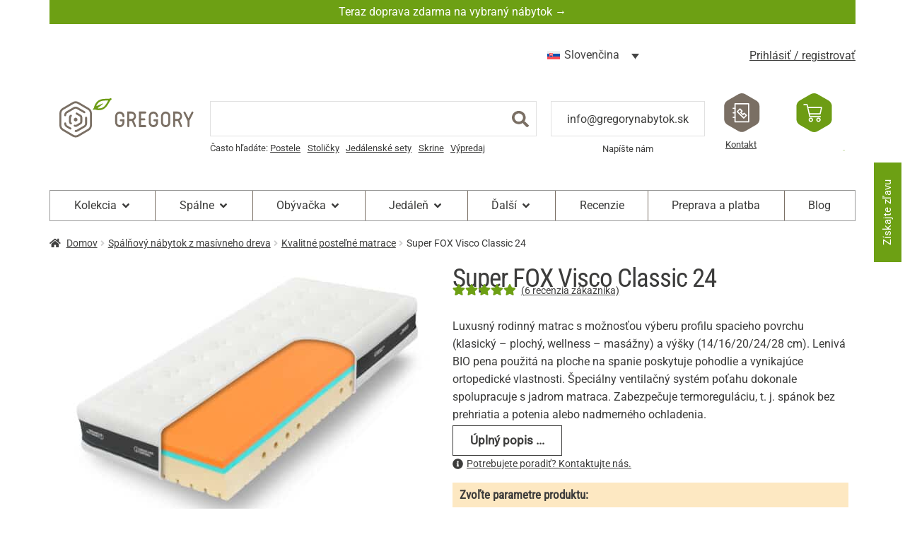

--- FILE ---
content_type: text/html; charset=UTF-8
request_url: https://gregorynabytok.sk/produkt/super-fox-visco-classic-24/
body_size: 92519
content:
<!DOCTYPE html>
<html lang="sk-SK" prefix="og: https://ogp.me/ns#">
<head><meta charset="UTF-8"><script>if(navigator.userAgent.match(/MSIE|Internet Explorer/i)||navigator.userAgent.match(/Trident\/7\..*?rv:11/i)){var href=document.location.href;if(!href.match(/[?&]nowprocket/)){if(href.indexOf("?")==-1){if(href.indexOf("#")==-1){document.location.href=href+"?nowprocket=1"}else{document.location.href=href.replace("#","?nowprocket=1#")}}else{if(href.indexOf("#")==-1){document.location.href=href+"&nowprocket=1"}else{document.location.href=href.replace("#","&nowprocket=1#")}}}}</script><script>(()=>{class RocketLazyLoadScripts{constructor(){this.v="2.0.4",this.userEvents=["keydown","keyup","mousedown","mouseup","mousemove","mouseover","mouseout","touchmove","touchstart","touchend","touchcancel","wheel","click","dblclick","input"],this.attributeEvents=["onblur","onclick","oncontextmenu","ondblclick","onfocus","onmousedown","onmouseenter","onmouseleave","onmousemove","onmouseout","onmouseover","onmouseup","onmousewheel","onscroll","onsubmit"]}async t(){this.i(),this.o(),/iP(ad|hone)/.test(navigator.userAgent)&&this.h(),this.u(),this.l(this),this.m(),this.k(this),this.p(this),this._(),await Promise.all([this.R(),this.L()]),this.lastBreath=Date.now(),this.S(this),this.P(),this.D(),this.O(),this.M(),await this.C(this.delayedScripts.normal),await this.C(this.delayedScripts.defer),await this.C(this.delayedScripts.async),await this.T(),await this.F(),await this.j(),await this.A(),window.dispatchEvent(new Event("rocket-allScriptsLoaded")),this.everythingLoaded=!0,this.lastTouchEnd&&await new Promise(t=>setTimeout(t,500-Date.now()+this.lastTouchEnd)),this.I(),this.H(),this.U(),this.W()}i(){this.CSPIssue=sessionStorage.getItem("rocketCSPIssue"),document.addEventListener("securitypolicyviolation",t=>{this.CSPIssue||"script-src-elem"!==t.violatedDirective||"data"!==t.blockedURI||(this.CSPIssue=!0,sessionStorage.setItem("rocketCSPIssue",!0))},{isRocket:!0})}o(){window.addEventListener("pageshow",t=>{this.persisted=t.persisted,this.realWindowLoadedFired=!0},{isRocket:!0}),window.addEventListener("pagehide",()=>{this.onFirstUserAction=null},{isRocket:!0})}h(){let t;function e(e){t=e}window.addEventListener("touchstart",e,{isRocket:!0}),window.addEventListener("touchend",function i(o){o.changedTouches[0]&&t.changedTouches[0]&&Math.abs(o.changedTouches[0].pageX-t.changedTouches[0].pageX)<10&&Math.abs(o.changedTouches[0].pageY-t.changedTouches[0].pageY)<10&&o.timeStamp-t.timeStamp<200&&(window.removeEventListener("touchstart",e,{isRocket:!0}),window.removeEventListener("touchend",i,{isRocket:!0}),"INPUT"===o.target.tagName&&"text"===o.target.type||(o.target.dispatchEvent(new TouchEvent("touchend",{target:o.target,bubbles:!0})),o.target.dispatchEvent(new MouseEvent("mouseover",{target:o.target,bubbles:!0})),o.target.dispatchEvent(new PointerEvent("click",{target:o.target,bubbles:!0,cancelable:!0,detail:1,clientX:o.changedTouches[0].clientX,clientY:o.changedTouches[0].clientY})),event.preventDefault()))},{isRocket:!0})}q(t){this.userActionTriggered||("mousemove"!==t.type||this.firstMousemoveIgnored?"keyup"===t.type||"mouseover"===t.type||"mouseout"===t.type||(this.userActionTriggered=!0,this.onFirstUserAction&&this.onFirstUserAction()):this.firstMousemoveIgnored=!0),"click"===t.type&&t.preventDefault(),t.stopPropagation(),t.stopImmediatePropagation(),"touchstart"===this.lastEvent&&"touchend"===t.type&&(this.lastTouchEnd=Date.now()),"click"===t.type&&(this.lastTouchEnd=0),this.lastEvent=t.type,t.composedPath&&t.composedPath()[0].getRootNode()instanceof ShadowRoot&&(t.rocketTarget=t.composedPath()[0]),this.savedUserEvents.push(t)}u(){this.savedUserEvents=[],this.userEventHandler=this.q.bind(this),this.userEvents.forEach(t=>window.addEventListener(t,this.userEventHandler,{passive:!1,isRocket:!0})),document.addEventListener("visibilitychange",this.userEventHandler,{isRocket:!0})}U(){this.userEvents.forEach(t=>window.removeEventListener(t,this.userEventHandler,{passive:!1,isRocket:!0})),document.removeEventListener("visibilitychange",this.userEventHandler,{isRocket:!0}),this.savedUserEvents.forEach(t=>{(t.rocketTarget||t.target).dispatchEvent(new window[t.constructor.name](t.type,t))})}m(){const t="return false",e=Array.from(this.attributeEvents,t=>"data-rocket-"+t),i="["+this.attributeEvents.join("],[")+"]",o="[data-rocket-"+this.attributeEvents.join("],[data-rocket-")+"]",s=(e,i,o)=>{o&&o!==t&&(e.setAttribute("data-rocket-"+i,o),e["rocket"+i]=new Function("event",o),e.setAttribute(i,t))};new MutationObserver(t=>{for(const n of t)"attributes"===n.type&&(n.attributeName.startsWith("data-rocket-")||this.everythingLoaded?n.attributeName.startsWith("data-rocket-")&&this.everythingLoaded&&this.N(n.target,n.attributeName.substring(12)):s(n.target,n.attributeName,n.target.getAttribute(n.attributeName))),"childList"===n.type&&n.addedNodes.forEach(t=>{if(t.nodeType===Node.ELEMENT_NODE)if(this.everythingLoaded)for(const i of[t,...t.querySelectorAll(o)])for(const t of i.getAttributeNames())e.includes(t)&&this.N(i,t.substring(12));else for(const e of[t,...t.querySelectorAll(i)])for(const t of e.getAttributeNames())this.attributeEvents.includes(t)&&s(e,t,e.getAttribute(t))})}).observe(document,{subtree:!0,childList:!0,attributeFilter:[...this.attributeEvents,...e]})}I(){this.attributeEvents.forEach(t=>{document.querySelectorAll("[data-rocket-"+t+"]").forEach(e=>{this.N(e,t)})})}N(t,e){const i=t.getAttribute("data-rocket-"+e);i&&(t.setAttribute(e,i),t.removeAttribute("data-rocket-"+e))}k(t){Object.defineProperty(HTMLElement.prototype,"onclick",{get(){return this.rocketonclick||null},set(e){this.rocketonclick=e,this.setAttribute(t.everythingLoaded?"onclick":"data-rocket-onclick","this.rocketonclick(event)")}})}S(t){function e(e,i){let o=e[i];e[i]=null,Object.defineProperty(e,i,{get:()=>o,set(s){t.everythingLoaded?o=s:e["rocket"+i]=o=s}})}e(document,"onreadystatechange"),e(window,"onload"),e(window,"onpageshow");try{Object.defineProperty(document,"readyState",{get:()=>t.rocketReadyState,set(e){t.rocketReadyState=e},configurable:!0}),document.readyState="loading"}catch(t){console.log("WPRocket DJE readyState conflict, bypassing")}}l(t){this.originalAddEventListener=EventTarget.prototype.addEventListener,this.originalRemoveEventListener=EventTarget.prototype.removeEventListener,this.savedEventListeners=[],EventTarget.prototype.addEventListener=function(e,i,o){o&&o.isRocket||!t.B(e,this)&&!t.userEvents.includes(e)||t.B(e,this)&&!t.userActionTriggered||e.startsWith("rocket-")||t.everythingLoaded?t.originalAddEventListener.call(this,e,i,o):(t.savedEventListeners.push({target:this,remove:!1,type:e,func:i,options:o}),"mouseenter"!==e&&"mouseleave"!==e||t.originalAddEventListener.call(this,e,t.savedUserEvents.push,o))},EventTarget.prototype.removeEventListener=function(e,i,o){o&&o.isRocket||!t.B(e,this)&&!t.userEvents.includes(e)||t.B(e,this)&&!t.userActionTriggered||e.startsWith("rocket-")||t.everythingLoaded?t.originalRemoveEventListener.call(this,e,i,o):t.savedEventListeners.push({target:this,remove:!0,type:e,func:i,options:o})}}J(t,e){this.savedEventListeners=this.savedEventListeners.filter(i=>{let o=i.type,s=i.target||window;return e!==o||t!==s||(this.B(o,s)&&(i.type="rocket-"+o),this.$(i),!1)})}H(){EventTarget.prototype.addEventListener=this.originalAddEventListener,EventTarget.prototype.removeEventListener=this.originalRemoveEventListener,this.savedEventListeners.forEach(t=>this.$(t))}$(t){t.remove?this.originalRemoveEventListener.call(t.target,t.type,t.func,t.options):this.originalAddEventListener.call(t.target,t.type,t.func,t.options)}p(t){let e;function i(e){return t.everythingLoaded?e:e.split(" ").map(t=>"load"===t||t.startsWith("load.")?"rocket-jquery-load":t).join(" ")}function o(o){function s(e){const s=o.fn[e];o.fn[e]=o.fn.init.prototype[e]=function(){return this[0]===window&&t.userActionTriggered&&("string"==typeof arguments[0]||arguments[0]instanceof String?arguments[0]=i(arguments[0]):"object"==typeof arguments[0]&&Object.keys(arguments[0]).forEach(t=>{const e=arguments[0][t];delete arguments[0][t],arguments[0][i(t)]=e})),s.apply(this,arguments),this}}if(o&&o.fn&&!t.allJQueries.includes(o)){const e={DOMContentLoaded:[],"rocket-DOMContentLoaded":[]};for(const t in e)document.addEventListener(t,()=>{e[t].forEach(t=>t())},{isRocket:!0});o.fn.ready=o.fn.init.prototype.ready=function(i){function s(){parseInt(o.fn.jquery)>2?setTimeout(()=>i.bind(document)(o)):i.bind(document)(o)}return"function"==typeof i&&(t.realDomReadyFired?!t.userActionTriggered||t.fauxDomReadyFired?s():e["rocket-DOMContentLoaded"].push(s):e.DOMContentLoaded.push(s)),o([])},s("on"),s("one"),s("off"),t.allJQueries.push(o)}e=o}t.allJQueries=[],o(window.jQuery),Object.defineProperty(window,"jQuery",{get:()=>e,set(t){o(t)}})}P(){const t=new Map;document.write=document.writeln=function(e){const i=document.currentScript,o=document.createRange(),s=i.parentElement;let n=t.get(i);void 0===n&&(n=i.nextSibling,t.set(i,n));const c=document.createDocumentFragment();o.setStart(c,0),c.appendChild(o.createContextualFragment(e)),s.insertBefore(c,n)}}async R(){return new Promise(t=>{this.userActionTriggered?t():this.onFirstUserAction=t})}async L(){return new Promise(t=>{document.addEventListener("DOMContentLoaded",()=>{this.realDomReadyFired=!0,t()},{isRocket:!0})})}async j(){return this.realWindowLoadedFired?Promise.resolve():new Promise(t=>{window.addEventListener("load",t,{isRocket:!0})})}M(){this.pendingScripts=[];this.scriptsMutationObserver=new MutationObserver(t=>{for(const e of t)e.addedNodes.forEach(t=>{"SCRIPT"!==t.tagName||t.noModule||t.isWPRocket||this.pendingScripts.push({script:t,promise:new Promise(e=>{const i=()=>{const i=this.pendingScripts.findIndex(e=>e.script===t);i>=0&&this.pendingScripts.splice(i,1),e()};t.addEventListener("load",i,{isRocket:!0}),t.addEventListener("error",i,{isRocket:!0}),setTimeout(i,1e3)})})})}),this.scriptsMutationObserver.observe(document,{childList:!0,subtree:!0})}async F(){await this.X(),this.pendingScripts.length?(await this.pendingScripts[0].promise,await this.F()):this.scriptsMutationObserver.disconnect()}D(){this.delayedScripts={normal:[],async:[],defer:[]},document.querySelectorAll("script[type$=rocketlazyloadscript]").forEach(t=>{t.hasAttribute("data-rocket-src")?t.hasAttribute("async")&&!1!==t.async?this.delayedScripts.async.push(t):t.hasAttribute("defer")&&!1!==t.defer||"module"===t.getAttribute("data-rocket-type")?this.delayedScripts.defer.push(t):this.delayedScripts.normal.push(t):this.delayedScripts.normal.push(t)})}async _(){await this.L();let t=[];document.querySelectorAll("script[type$=rocketlazyloadscript][data-rocket-src]").forEach(e=>{let i=e.getAttribute("data-rocket-src");if(i&&!i.startsWith("data:")){i.startsWith("//")&&(i=location.protocol+i);try{const o=new URL(i).origin;o!==location.origin&&t.push({src:o,crossOrigin:e.crossOrigin||"module"===e.getAttribute("data-rocket-type")})}catch(t){}}}),t=[...new Map(t.map(t=>[JSON.stringify(t),t])).values()],this.Y(t,"preconnect")}async G(t){if(await this.K(),!0!==t.noModule||!("noModule"in HTMLScriptElement.prototype))return new Promise(e=>{let i;function o(){(i||t).setAttribute("data-rocket-status","executed"),e()}try{if(navigator.userAgent.includes("Firefox/")||""===navigator.vendor||this.CSPIssue)i=document.createElement("script"),[...t.attributes].forEach(t=>{let e=t.nodeName;"type"!==e&&("data-rocket-type"===e&&(e="type"),"data-rocket-src"===e&&(e="src"),i.setAttribute(e,t.nodeValue))}),t.text&&(i.text=t.text),t.nonce&&(i.nonce=t.nonce),i.hasAttribute("src")?(i.addEventListener("load",o,{isRocket:!0}),i.addEventListener("error",()=>{i.setAttribute("data-rocket-status","failed-network"),e()},{isRocket:!0}),setTimeout(()=>{i.isConnected||e()},1)):(i.text=t.text,o()),i.isWPRocket=!0,t.parentNode.replaceChild(i,t);else{const i=t.getAttribute("data-rocket-type"),s=t.getAttribute("data-rocket-src");i?(t.type=i,t.removeAttribute("data-rocket-type")):t.removeAttribute("type"),t.addEventListener("load",o,{isRocket:!0}),t.addEventListener("error",i=>{this.CSPIssue&&i.target.src.startsWith("data:")?(console.log("WPRocket: CSP fallback activated"),t.removeAttribute("src"),this.G(t).then(e)):(t.setAttribute("data-rocket-status","failed-network"),e())},{isRocket:!0}),s?(t.fetchPriority="high",t.removeAttribute("data-rocket-src"),t.src=s):t.src="data:text/javascript;base64,"+window.btoa(unescape(encodeURIComponent(t.text)))}}catch(i){t.setAttribute("data-rocket-status","failed-transform"),e()}});t.setAttribute("data-rocket-status","skipped")}async C(t){const e=t.shift();return e?(e.isConnected&&await this.G(e),this.C(t)):Promise.resolve()}O(){this.Y([...this.delayedScripts.normal,...this.delayedScripts.defer,...this.delayedScripts.async],"preload")}Y(t,e){this.trash=this.trash||[];let i=!0;var o=document.createDocumentFragment();t.forEach(t=>{const s=t.getAttribute&&t.getAttribute("data-rocket-src")||t.src;if(s&&!s.startsWith("data:")){const n=document.createElement("link");n.href=s,n.rel=e,"preconnect"!==e&&(n.as="script",n.fetchPriority=i?"high":"low"),t.getAttribute&&"module"===t.getAttribute("data-rocket-type")&&(n.crossOrigin=!0),t.crossOrigin&&(n.crossOrigin=t.crossOrigin),t.integrity&&(n.integrity=t.integrity),t.nonce&&(n.nonce=t.nonce),o.appendChild(n),this.trash.push(n),i=!1}}),document.head.appendChild(o)}W(){this.trash.forEach(t=>t.remove())}async T(){try{document.readyState="interactive"}catch(t){}this.fauxDomReadyFired=!0;try{await this.K(),this.J(document,"readystatechange"),document.dispatchEvent(new Event("rocket-readystatechange")),await this.K(),document.rocketonreadystatechange&&document.rocketonreadystatechange(),await this.K(),this.J(document,"DOMContentLoaded"),document.dispatchEvent(new Event("rocket-DOMContentLoaded")),await this.K(),this.J(window,"DOMContentLoaded"),window.dispatchEvent(new Event("rocket-DOMContentLoaded"))}catch(t){console.error(t)}}async A(){try{document.readyState="complete"}catch(t){}try{await this.K(),this.J(document,"readystatechange"),document.dispatchEvent(new Event("rocket-readystatechange")),await this.K(),document.rocketonreadystatechange&&document.rocketonreadystatechange(),await this.K(),this.J(window,"load"),window.dispatchEvent(new Event("rocket-load")),await this.K(),window.rocketonload&&window.rocketonload(),await this.K(),this.allJQueries.forEach(t=>t(window).trigger("rocket-jquery-load")),await this.K(),this.J(window,"pageshow");const t=new Event("rocket-pageshow");t.persisted=this.persisted,window.dispatchEvent(t),await this.K(),window.rocketonpageshow&&window.rocketonpageshow({persisted:this.persisted})}catch(t){console.error(t)}}async K(){Date.now()-this.lastBreath>45&&(await this.X(),this.lastBreath=Date.now())}async X(){return document.hidden?new Promise(t=>setTimeout(t)):new Promise(t=>requestAnimationFrame(t))}B(t,e){return e===document&&"readystatechange"===t||(e===document&&"DOMContentLoaded"===t||(e===window&&"DOMContentLoaded"===t||(e===window&&"load"===t||e===window&&"pageshow"===t)))}static run(){(new RocketLazyLoadScripts).t()}}RocketLazyLoadScripts.run()})();</script>
	
	<meta name="viewport" content="width=device-width, initial-scale=1.0, viewport-fit=cover" />			<style>img:is([sizes="auto" i], [sizes^="auto," i]) { contain-intrinsic-size: 3000px 1500px }</style>
	<link rel="alternate" hreflang="cs" href="https://gregorynabytek.cz/produkt/super-fox-visco-classic-24/" />
<link rel="alternate" hreflang="sk" href="https://gregorynabytok.sk/produkt/super-fox-visco-classic-24/" />
<link rel="alternate" hreflang="pl" href="https://gregorymeble.pl/produkt/super-fox-visco-classic-24/" />
<link rel="alternate" hreflang="x-default" href="https://gregorynabytek.cz/produkt/super-fox-visco-classic-24/" />

<!-- Google Tag Manager for WordPress by gtm4wp.com -->
<script data-cfasync="false" data-pagespeed-no-defer>
	var gtm4wp_datalayer_name = "dataLayer";
	var dataLayer = dataLayer || [];
	const gtm4wp_use_sku_instead = 0;
	const gtm4wp_currency = 'EUR';
	const gtm4wp_product_per_impression = 0;
	const gtm4wp_clear_ecommerce = false;
	const gtm4wp_datalayer_max_timeout = 2000;

	const gtm4wp_scrollerscript_debugmode         = false;
	const gtm4wp_scrollerscript_callbacktime      = 100;
	const gtm4wp_scrollerscript_readerlocation    = 150;
	const gtm4wp_scrollerscript_contentelementid  = "content";
	const gtm4wp_scrollerscript_scannertime       = 60;
</script>
<!-- End Google Tag Manager for WordPress by gtm4wp.com -->
<!-- Optimalizácia pre vyhľadávače podľa Rank Math PRO - https://rankmath.com/ -->
<title>Super FOX Visco Classic 24 | GREGORY - kvalitný nábytok z masívneho dreva</title>
<link data-rocket-prefetch href="https://gregorynabytek.cz" rel="dns-prefetch">
<link data-rocket-prefetch href="https://gregorymeble.pl" rel="dns-prefetch">
<link data-rocket-prefetch href="https://fonts.googleapis.com" rel="dns-prefetch">
<link data-rocket-prefetch href="https://challenges.cloudflare.com" rel="dns-prefetch">
<link data-rocket-preload as="style" href="https://fonts.googleapis.com/css?family=Source%20Sans%20Pro%3A400%2C300%2C300italic%2C400italic%2C600%2C700%2C900&#038;subset=latin%2Clatin-ext&#038;display=swap" rel="preload">
<link href="https://fonts.googleapis.com/css?family=Source%20Sans%20Pro%3A400%2C300%2C300italic%2C400italic%2C600%2C700%2C900&#038;subset=latin%2Clatin-ext&#038;display=swap" media="print" onload="this.media=&#039;all&#039;" rel="stylesheet">
<noscript><link rel="stylesheet" href="https://fonts.googleapis.com/css?family=Source%20Sans%20Pro%3A400%2C300%2C300italic%2C400italic%2C600%2C700%2C900&#038;subset=latin%2Clatin-ext&#038;display=swap"></noscript><link rel="preload" data-rocket-preload as="image" imagesrcset="https://gregorynabytok.sk/wp-content/uploads/2022/08/Super-FOX-Visco_Classic-550x373.jpg.avif 550w, https://gregorynabytok.sk/wp-content/uploads/2022/08/Super-FOX-Visco_Classic-350x237.jpg.avif 350w, https://gregorynabytok.sk/wp-content/uploads/2022/08/Super-FOX-Visco_Classic-1024x694.jpg.avif 1024w, https://gregorynabytok.sk/wp-content/uploads/2022/08/Super-FOX-Visco_Classic-768x521.jpg.avif 768w, https://gregorynabytok.sk/wp-content/uploads/2022/08/Super-FOX-Visco_Classic-1536x1041.jpg.avif 1536w, https://gregorynabytok.sk/wp-content/uploads/2022/08/Super-FOX-Visco_Classic-324x220.jpg.avif 324w, https://gregorynabytok.sk/wp-content/uploads/2022/08/Super-FOX-Visco_Classic.jpg.avif 1800w" imagesizes="(max-width: 550px) 100vw, 550px" fetchpriority="high">
<meta name="description" content="Luxusný rodinný matrac s možnosťou výberu profilu spacieho povrchu (klasický - plochý, wellness - masážny) a výšky (14/16/20/24/28 cm). Lenivá BIO pena použitá na ploche na spanie poskytuje pohodlie a vynikajúce ortopedické vlastnosti. Špeciálny ventilačný systém poťahu dokonale spolupracuje s jadrom matraca. Zabezpečuje termoreguláciu, t. j. spánok bez prehriatia a potenia alebo nadmerného ochladenia."/>
<meta name="robots" content="follow, index, max-snippet:-1, max-video-preview:-1, max-image-preview:large"/>
<link rel="canonical" href="https://gregorynabytok.sk/produkt/super-fox-visco-classic-24/" />
<meta property="og:locale" content="sk_SK" />
<meta property="og:type" content="product" />
<meta property="og:title" content="Super FOX Visco Classic 24 | GREGORY - kvalitný nábytok z masívneho dreva" />
<meta property="og:description" content="Luxusný rodinný matrac s možnosťou výberu profilu spacieho povrchu (klasický - plochý, wellness - masážny) a výšky (14/16/20/24/28 cm). Lenivá BIO pena použitá na ploche na spanie poskytuje pohodlie a vynikajúce ortopedické vlastnosti. Špeciálny ventilačný systém poťahu dokonale spolupracuje s jadrom matraca. Zabezpečuje termoreguláciu, t. j. spánok bez prehriatia a potenia alebo nadmerného ochladenia." />
<meta property="og:url" content="https://gregorynabytok.sk/produkt/super-fox-visco-classic-24/" />
<meta property="og:site_name" content="GREGORY - kvalitní nábytek z masivního dřeva" />
<meta property="og:updated_time" content="2026-01-20T13:30:16+01:00" />
<meta property="og:image" content="https://gregorynabytok.sk/wp-content/uploads/2022/08/Super-FOX-Visco_Classic.jpg" />
<meta property="og:image:secure_url" content="https://gregorynabytok.sk/wp-content/uploads/2022/08/Super-FOX-Visco_Classic.jpg" />
<meta property="og:image:width" content="1800" />
<meta property="og:image:height" content="1220" />
<meta property="og:image:alt" content="Super FOX Visco" />
<meta property="og:image:type" content="image/jpeg" />
<meta property="product:brand" content="TROPICO" />
<meta property="product:availability" content="instock" />
<meta property="product:retailer_item_id" content="N004273" />
<meta name="twitter:card" content="summary_large_image" />
<meta name="twitter:title" content="Super FOX Visco Classic 24 | GREGORY - kvalitný nábytok z masívneho dreva" />
<meta name="twitter:description" content="Luxusný rodinný matrac s možnosťou výberu profilu spacieho povrchu (klasický - plochý, wellness - masážny) a výšky (14/16/20/24/28 cm). Lenivá BIO pena použitá na ploche na spanie poskytuje pohodlie a vynikajúce ortopedické vlastnosti. Špeciálny ventilačný systém poťahu dokonale spolupracuje s jadrom matraca. Zabezpečuje termoreguláciu, t. j. spánok bez prehriatia a potenia alebo nadmerného ochladenia." />
<meta name="twitter:image" content="https://gregorynabytok.sk/wp-content/uploads/2022/08/Super-FOX-Visco_Classic.jpg" />
<meta name="twitter:label1" content="Cena" />
<meta name="twitter:data1" content="326,06&nbsp;&euro; - 990,68&nbsp;&euro;" />
<meta name="twitter:label2" content="Dostupnosť" />
<meta name="twitter:data2" content="Na sklade" />
<script type="application/ld+json" class="rank-math-schema-pro">{"@context":"https://schema.org","@graph":[{"@type":["Organization","Person"],"@id":"https://gregorynabytok.sk/#person","name":"GREGORY - kvalitn\u00ed n\u00e1bytek z masivn\u00edho d\u0159eva","url":"https://php8.gregorynabytek.cz","logo":{"@type":"ImageObject","@id":"https://gregorynabytok.sk/#logo","url":"https://gregorynabytok.sk/wp-content/uploads/2024/02/Gregory-logo-2024.svg","contentUrl":"https://gregorynabytok.sk/wp-content/uploads/2024/02/Gregory-logo-2024.svg","caption":"GREGORY - kvalitn\u00ed n\u00e1bytek z masivn\u00edho d\u0159eva","inLanguage":"sk-SK"},"image":{"@id":"https://gregorynabytok.sk/#logo"}},{"@type":"WebSite","@id":"https://gregorynabytok.sk/#website","url":"https://gregorynabytok.sk","name":"GREGORY - kvalitn\u00ed n\u00e1bytek z masivn\u00edho d\u0159eva","publisher":{"@id":"https://gregorynabytok.sk/#person"},"inLanguage":"sk-SK"},{"@type":"ImageObject","@id":"https://gregorynabytok.sk/wp-content/uploads/2022/08/Super-FOX-Visco_Classic.jpg","url":"https://gregorynabytok.sk/wp-content/uploads/2022/08/Super-FOX-Visco_Classic.jpg","width":"1800","height":"1220","caption":"Super FOX Visco","inLanguage":"sk-SK"},{"@type":"BreadcrumbList","@id":"https://gregorynabytok.sk/produkt/super-fox-visco-classic-24/#breadcrumb","itemListElement":[{"@type":"ListItem","position":"1","item":{"@id":"https://php8.gregorynabytek.cz","name":"Dom\u016f"}},{"@type":"ListItem","position":"2","item":{"@id":"https://gregorynabytok.sk/dreveny-masivny-nabytok/spalna/matrace-sk/","name":"Kvalitn\u00e9 poste\u013en\u00e9 matrace"}},{"@type":"ListItem","position":"3","item":{"@id":"https://gregorynabytok.sk/produkt/super-fox-visco-classic-24/","name":"Super FOX Visco Classic 24"}}]},{"@type":"WebPage","@id":"https://gregorynabytok.sk/produkt/super-fox-visco-classic-24/#webpage","url":"https://gregorynabytok.sk/produkt/super-fox-visco-classic-24/","name":"Super FOX Visco Classic 24 | GREGORY - kvalitn\u00fd n\u00e1bytok z mas\u00edvneho dreva","datePublished":"2022-08-21T22:33:40+02:00","dateModified":"2026-01-20T13:30:16+01:00","isPartOf":{"@id":"https://gregorynabytok.sk/#website"},"primaryImageOfPage":{"@id":"https://gregorynabytok.sk/wp-content/uploads/2022/08/Super-FOX-Visco_Classic.jpg"},"inLanguage":"sk-SK","breadcrumb":{"@id":"https://gregorynabytok.sk/produkt/super-fox-visco-classic-24/#breadcrumb"}},{"@type":"ProductGroup","brand":{"@type":"Brand","name":"TROPICO"},"name":"Super FOX Visco Classic 24 | GREGORY - kvalitn\u00fd n\u00e1bytok z mas\u00edvneho dreva","description":"Luxusn\u00fd rodinn\u00fd matrac s mo\u017enos\u0165ou v\u00fdberu profilu spacieho povrchu (klasick\u00fd - ploch\u00fd, wellness - mas\u00e1\u017eny) a v\u00fd\u0161ky (14/16/20/24/28 cm). Leniv\u00e1 BIO pena pou\u017eit\u00e1 na ploche na spanie poskytuje pohodlie a vynikaj\u00face ortopedick\u00e9 vlastnosti. \u0160peci\u00e1lny ventila\u010dn\u00fd syst\u00e9m po\u0165ahu dokonale spolupracuje s jadrom matraca. Zabezpe\u010duje termoregul\u00e1ciu, t. j. sp\u00e1nok bez prehriatia a potenia alebo nadmern\u00e9ho ochladenia.","sku":"N004273","category":"Sp\u00e1l\u0148ov\u00fd n\u00e1bytok z mas\u00edvneho dreva &gt; Kvalitn\u00e9 poste\u013en\u00e9 matrace","mainEntityOfPage":{"@id":"https://gregorynabytok.sk/produkt/super-fox-visco-classic-24/#webpage"},"weight":{"@type":"QuantitativeValue","unitCode":"KGM","value":"25"},"image":{"@id":"https://gregorynabytok.sk/wp-content/uploads/2022/08/Super-FOX-Visco_Classic.jpg"},"aggregateRating":{"@type":"AggregateRating","ratingValue":"5.00","bestRating":"5","ratingCount":"6","reviewCount":"6"},"review":[{"@type":"Review","@id":"https://gregorynabytok.sk/produkt/super-fox-visco-classic-24/#li-comment-201336","datePublished":"2026-01-01 13:32:17","reviewRating":{"@type":"Rating","ratingValue":"5","bestRating":"5","worstRating":"1"},"author":{"@type":"Person","name":"Daniel"}},{"@type":"Review","@id":"https://gregorynabytok.sk/produkt/super-fox-visco-classic-24/#li-comment-165795","description":"Kvalita","datePublished":"2025-07-29 10:05:57","reviewRating":{"@type":"Rating","ratingValue":"5","bestRating":"5","worstRating":"1"},"author":{"@type":"Person","name":"Jaroslav \u0160."}},{"@type":"Review","@id":"https://gregorynabytok.sk/produkt/super-fox-visco-classic-24/#li-comment-146800","description":"velmi kvalitn\u00ed ","datePublished":"2025-04-11 14:14:43","reviewRating":{"@type":"Rating","ratingValue":"5","bestRating":"5","worstRating":"1"},"author":{"@type":"Person","name":"Josef \u0158."}},{"@type":"Review","@id":"https://gregorynabytok.sk/produkt/super-fox-visco-classic-24/#li-comment-90364","datePublished":"2024-05-19 09:14:30","reviewRating":{"@type":"Rating","ratingValue":"5","bestRating":"5","worstRating":"1"},"author":{"@type":"Person","name":"Boris"}},{"@type":"Review","@id":"https://gregorynabytok.sk/produkt/super-fox-visco-classic-24/#li-comment-58146","datePublished":"2023-11-09 10:07:11","reviewRating":{"@type":"Rating","ratingValue":"5","bestRating":"5","worstRating":"1"},"author":{"@type":"Person","name":"Zden\u011bk T."}},{"@type":"Review","@id":"https://gregorynabytok.sk/produkt/super-fox-visco-classic-24/#li-comment-51826","description":"Velmi Pohodln\u00e1 a nic co bych j\u00ed vytknul mn\u011b nenapad\u00e1.\nSnad jen za mne mal\u00e1 rada,nepou\u017e\u00edvejte ochrann\u00fd povlak na matrace zabijete jej\u00ed vlastnosti!","datePublished":"2023-09-18 18:43:39","reviewRating":{"@type":"Rating","ratingValue":"5","bestRating":"5","worstRating":"1"},"author":{"@type":"Person","name":"Lud\u011bk"}}],"additionalProperty":[{"@type":"PropertyValue","name":"pa_vyska","value":"24cm"},{"@type":"PropertyValue","name":"pa_zaruka","value":"2 roky"},{"@type":"PropertyValue","name":"pa_nosnost","value":"135 kg"},{"@type":"PropertyValue","name":"pa_provedeni","value":"Klasick\u00e9"},{"@type":"PropertyValue","name":"pa_tuhost","value":"Stredne \u0165a\u017ek\u00e9/\u0165a\u017ek\u00e9"},{"@type":"PropertyValue","name":"pa_ucel","value":"Rodina"},{"@type":"PropertyValue","name":"pa_vyrobce","value":"TROPICO"},{"@type":"PropertyValue","name":"pa_material","value":"S lenivou penou"}],"url":"https://gregorynabytok.sk/produkt/super-fox-visco-classic-24/","productGroupID":"N004273","hasVariant":[{"@type":"Product","sku":"077405","name":"Super FOX Visco Classic 24 - 90x200","description":"Luxusn\u00fd rodinn\u00fd matrac s mo\u017enos\u0165ou v\u00fdberu profilu spacieho povrchu (klasick\u00fd - ploch\u00fd, wellness - mas\u00e1\u017eny) a v\u00fd\u0161ky (14/16/20/24/28 cm). Leniv\u00e1 BIO pena pou\u017eit\u00e1 na ploche na spanie poskytuje pohodlie a vynikaj\u00face ortopedick\u00e9 vlastnosti. \u0160peci\u00e1lny ventila\u010dn\u00fd syst\u00e9m po\u0165ahu dokonale spolupracuje s jadrom matraca. Zabezpe\u010duje termoregul\u00e1ciu, t. j. sp\u00e1nok bez prehriatia a potenia alebo nadmern\u00e9ho ochladenia.","image":"https://gregorynabytok.sk/wp-content/uploads/2022/08/Super-FOX-Visco_Classic-150x150.jpg","offers":{"@type":"Offer","description":"Luxusn\u00fd rodinn\u00fd matrac s mo\u017enos\u0165ou v\u00fdberu profilu spacieho povrchu (klasick\u00fd - ploch\u00fd, wellness - mas\u00e1\u017eny) a v\u00fd\u0161ky (14/16/20/24/28 cm). Leniv\u00e1 BIO pena pou\u017eit\u00e1 na ploche na spanie poskytuje pohodlie a vynikaj\u00face ortopedick\u00e9 vlastnosti. \u0160peci\u00e1lny ventila\u010dn\u00fd syst\u00e9m po\u0165ahu dokonale spolupracuje s jadrom matraca. Zabezpe\u010duje termoregul\u00e1ciu, t. j. sp\u00e1nok bez prehriatia a potenia alebo nadmern\u00e9ho ochladenia.","price":"358.09","priceCurrency":"EUR","availability":"http://schema.org/InStock","itemCondition":"NewCondition","priceValidUntil":"2027-12-31","url":"https://gregorynabytok.sk/produkt/super-fox-visco-classic-24/?attribute_pa_rozmery=90x200-sk"}},{"@type":"Product","sku":"038905","name":"Super FOX Visco Classic 24 - 80x200","description":"Luxusn\u00fd rodinn\u00fd matrac s mo\u017enos\u0165ou v\u00fdberu profilu spacieho povrchu (klasick\u00fd - ploch\u00fd, wellness - mas\u00e1\u017eny) a v\u00fd\u0161ky (14/16/20/24/28 cm). Leniv\u00e1 BIO pena pou\u017eit\u00e1 na ploche na spanie poskytuje pohodlie a vynikaj\u00face ortopedick\u00e9 vlastnosti. \u0160peci\u00e1lny ventila\u010dn\u00fd syst\u00e9m po\u0165ahu dokonale spolupracuje s jadrom matraca. Zabezpe\u010duje termoregul\u00e1ciu, t. j. sp\u00e1nok bez prehriatia a potenia alebo nadmern\u00e9ho ochladenia.","image":"https://gregorynabytok.sk/wp-content/uploads/2022/08/Super-FOX-Visco_Classic-150x150.jpg","offers":{"@type":"Offer","description":"Luxusn\u00fd rodinn\u00fd matrac s mo\u017enos\u0165ou v\u00fdberu profilu spacieho povrchu (klasick\u00fd - ploch\u00fd, wellness - mas\u00e1\u017eny) a v\u00fd\u0161ky (14/16/20/24/28 cm). Leniv\u00e1 BIO pena pou\u017eit\u00e1 na ploche na spanie poskytuje pohodlie a vynikaj\u00face ortopedick\u00e9 vlastnosti. \u0160peci\u00e1lny ventila\u010dn\u00fd syst\u00e9m po\u0165ahu dokonale spolupracuje s jadrom matraca. Zabezpe\u010duje termoregul\u00e1ciu, t. j. sp\u00e1nok bez prehriatia a potenia alebo nadmern\u00e9ho ochladenia.","price":"358.09","priceCurrency":"EUR","availability":"http://schema.org/InStock","itemCondition":"NewCondition","priceValidUntil":"2027-12-31","url":"https://gregorynabytok.sk/produkt/super-fox-visco-classic-24/?attribute_pa_rozmery=80x200-sk"}},{"@type":"Product","sku":"038953","name":"Super FOX Visco Classic 24 - 100x200","description":"Luxusn\u00fd rodinn\u00fd matrac s mo\u017enos\u0165ou v\u00fdberu profilu spacieho povrchu (klasick\u00fd - ploch\u00fd, wellness - mas\u00e1\u017eny) a v\u00fd\u0161ky (14/16/20/24/28 cm). Leniv\u00e1 BIO pena pou\u017eit\u00e1 na ploche na spanie poskytuje pohodlie a vynikaj\u00face ortopedick\u00e9 vlastnosti. \u0160peci\u00e1lny ventila\u010dn\u00fd syst\u00e9m po\u0165ahu dokonale spolupracuje s jadrom matraca. Zabezpe\u010duje termoregul\u00e1ciu, t. j. sp\u00e1nok bez prehriatia a potenia alebo nadmern\u00e9ho ochladenia.","image":"https://gregorynabytok.sk/wp-content/uploads/2022/08/Super-FOX-Visco_Classic-150x150.jpg","offers":{"@type":"Offer","description":"Luxusn\u00fd rodinn\u00fd matrac s mo\u017enos\u0165ou v\u00fdberu profilu spacieho povrchu (klasick\u00fd - ploch\u00fd, wellness - mas\u00e1\u017eny) a v\u00fd\u0161ky (14/16/20/24/28 cm). Leniv\u00e1 BIO pena pou\u017eit\u00e1 na ploche na spanie poskytuje pohodlie a vynikaj\u00face ortopedick\u00e9 vlastnosti. \u0160peci\u00e1lny ventila\u010dn\u00fd syst\u00e9m po\u0165ahu dokonale spolupracuje s jadrom matraca. Zabezpe\u010duje termoregul\u00e1ciu, t. j. sp\u00e1nok bez prehriatia a potenia alebo nadmern\u00e9ho ochladenia.","price":"429.98","priceCurrency":"EUR","availability":"http://schema.org/BackOrder","itemCondition":"NewCondition","priceValidUntil":"2027-12-31","url":"https://gregorynabytok.sk/produkt/super-fox-visco-classic-24/?attribute_pa_rozmery=100x200-sk"}},{"@type":"Product","sku":"038965","name":"Super FOX Visco Classic 24 - 120x200","description":"Luxusn\u00fd rodinn\u00fd matrac s mo\u017enos\u0165ou v\u00fdberu profilu spacieho povrchu (klasick\u00fd - ploch\u00fd, wellness - mas\u00e1\u017eny) a v\u00fd\u0161ky (14/16/20/24/28 cm). Leniv\u00e1 BIO pena pou\u017eit\u00e1 na ploche na spanie poskytuje pohodlie a vynikaj\u00face ortopedick\u00e9 vlastnosti. \u0160peci\u00e1lny ventila\u010dn\u00fd syst\u00e9m po\u0165ahu dokonale spolupracuje s jadrom matraca. Zabezpe\u010duje termoregul\u00e1ciu, t. j. sp\u00e1nok bez prehriatia a potenia alebo nadmern\u00e9ho ochladenia.","image":"https://gregorynabytok.sk/wp-content/uploads/2022/08/Super-FOX-Visco_Classic-150x150.jpg","offers":{"@type":"Offer","description":"Luxusn\u00fd rodinn\u00fd matrac s mo\u017enos\u0165ou v\u00fdberu profilu spacieho povrchu (klasick\u00fd - ploch\u00fd, wellness - mas\u00e1\u017eny) a v\u00fd\u0161ky (14/16/20/24/28 cm). Leniv\u00e1 BIO pena pou\u017eit\u00e1 na ploche na spanie poskytuje pohodlie a vynikaj\u00face ortopedick\u00e9 vlastnosti. \u0160peci\u00e1lny ventila\u010dn\u00fd syst\u00e9m po\u0165ahu dokonale spolupracuje s jadrom matraca. Zabezpe\u010duje termoregul\u00e1ciu, t. j. sp\u00e1nok bez prehriatia a potenia alebo nadmern\u00e9ho ochladenia.","price":"553.76","priceCurrency":"EUR","availability":"http://schema.org/BackOrder","itemCondition":"NewCondition","priceValidUntil":"2027-12-31","url":"https://gregorynabytok.sk/produkt/super-fox-visco-classic-24/?attribute_pa_rozmery=120x200-sk"}},{"@type":"Product","sku":"038977","name":"Super FOX Visco Classic 24 - 140x200","description":"Luxusn\u00fd rodinn\u00fd matrac s mo\u017enos\u0165ou v\u00fdberu profilu spacieho povrchu (klasick\u00fd - ploch\u00fd, wellness - mas\u00e1\u017eny) a v\u00fd\u0161ky (14/16/20/24/28 cm). Leniv\u00e1 BIO pena pou\u017eit\u00e1 na ploche na spanie poskytuje pohodlie a vynikaj\u00face ortopedick\u00e9 vlastnosti. \u0160peci\u00e1lny ventila\u010dn\u00fd syst\u00e9m po\u0165ahu dokonale spolupracuje s jadrom matraca. Zabezpe\u010duje termoregul\u00e1ciu, t. j. sp\u00e1nok bez prehriatia a potenia alebo nadmern\u00e9ho ochladenia.","image":"https://gregorynabytok.sk/wp-content/uploads/2022/08/Super-FOX-Visco_Classic-150x150.jpg","offers":{"@type":"Offer","description":"Luxusn\u00fd rodinn\u00fd matrac s mo\u017enos\u0165ou v\u00fdberu profilu spacieho povrchu (klasick\u00fd - ploch\u00fd, wellness - mas\u00e1\u017eny) a v\u00fd\u0161ky (14/16/20/24/28 cm). Leniv\u00e1 BIO pena pou\u017eit\u00e1 na ploche na spanie poskytuje pohodlie a vynikaj\u00face ortopedick\u00e9 vlastnosti. \u0160peci\u00e1lny ventila\u010dn\u00fd syst\u00e9m po\u0165ahu dokonale spolupracuje s jadrom matraca. Zabezpe\u010duje termoregul\u00e1ciu, t. j. sp\u00e1nok bez prehriatia a potenia alebo nadmern\u00e9ho ochladenia.","price":"716.17","priceCurrency":"EUR","availability":"http://schema.org/BackOrder","itemCondition":"NewCondition","priceValidUntil":"2027-12-31","url":"https://gregorynabytok.sk/produkt/super-fox-visco-classic-24/?attribute_pa_rozmery=140x200-sk"}},{"@type":"Product","sku":"077419","name":"Super FOX Visco Classic 24 - 160x200","description":"Luxusn\u00fd rodinn\u00fd matrac s mo\u017enos\u0165ou v\u00fdberu profilu spacieho povrchu (klasick\u00fd - ploch\u00fd, wellness - mas\u00e1\u017eny) a v\u00fd\u0161ky (14/16/20/24/28 cm). Leniv\u00e1 BIO pena pou\u017eit\u00e1 na ploche na spanie poskytuje pohodlie a vynikaj\u00face ortopedick\u00e9 vlastnosti. \u0160peci\u00e1lny ventila\u010dn\u00fd syst\u00e9m po\u0165ahu dokonale spolupracuje s jadrom matraca. Zabezpe\u010duje termoregul\u00e1ciu, t. j. sp\u00e1nok bez prehriatia a potenia alebo nadmern\u00e9ho ochladenia.","image":"https://gregorynabytok.sk/wp-content/uploads/2022/08/Super-FOX-Visco_Classic-150x150.jpg","offers":{"@type":"Offer","description":"Luxusn\u00fd rodinn\u00fd matrac s mo\u017enos\u0165ou v\u00fdberu profilu spacieho povrchu (klasick\u00fd - ploch\u00fd, wellness - mas\u00e1\u017eny) a v\u00fd\u0161ky (14/16/20/24/28 cm). Leniv\u00e1 BIO pena pou\u017eit\u00e1 na ploche na spanie poskytuje pohodlie a vynikaj\u00face ortopedick\u00e9 vlastnosti. \u0160peci\u00e1lny ventila\u010dn\u00fd syst\u00e9m po\u0165ahu dokonale spolupracuje s jadrom matraca. Zabezpe\u010duje termoregul\u00e1ciu, t. j. sp\u00e1nok bez prehriatia a potenia alebo nadmern\u00e9ho ochladenia.","price":"716.17","priceCurrency":"EUR","availability":"http://schema.org/BackOrder","itemCondition":"NewCondition","priceValidUntil":"2027-12-31","url":"https://gregorynabytok.sk/produkt/super-fox-visco-classic-24/?attribute_pa_rozmery=160x200-sk"}},{"@type":"Product","sku":"039000","name":"Super FOX Visco Classic 24 - 180x200","description":"Luxusn\u00fd rodinn\u00fd matrac s mo\u017enos\u0165ou v\u00fdberu profilu spacieho povrchu (klasick\u00fd - ploch\u00fd, wellness - mas\u00e1\u017eny) a v\u00fd\u0161ky (14/16/20/24/28 cm). Leniv\u00e1 BIO pena pou\u017eit\u00e1 na ploche na spanie poskytuje pohodlie a vynikaj\u00face ortopedick\u00e9 vlastnosti. \u0160peci\u00e1lny ventila\u010dn\u00fd syst\u00e9m po\u0165ahu dokonale spolupracuje s jadrom matraca. Zabezpe\u010duje termoregul\u00e1ciu, t. j. sp\u00e1nok bez prehriatia a potenia alebo nadmern\u00e9ho ochladenia.","image":"https://gregorynabytok.sk/wp-content/uploads/2022/08/Super-FOX-Visco_Classic-150x150.jpg","offers":{"@type":"Offer","description":"Luxusn\u00fd rodinn\u00fd matrac s mo\u017enos\u0165ou v\u00fdberu profilu spacieho povrchu (klasick\u00fd - ploch\u00fd, wellness - mas\u00e1\u017eny) a v\u00fd\u0161ky (14/16/20/24/28 cm). Leniv\u00e1 BIO pena pou\u017eit\u00e1 na ploche na spanie poskytuje pohodlie a vynikaj\u00face ortopedick\u00e9 vlastnosti. \u0160peci\u00e1lny ventila\u010dn\u00fd syst\u00e9m po\u0165ahu dokonale spolupracuje s jadrom matraca. Zabezpe\u010duje termoregul\u00e1ciu, t. j. sp\u00e1nok bez prehriatia a potenia alebo nadmern\u00e9ho ochladenia.","price":"716.17","priceCurrency":"EUR","availability":"http://schema.org/BackOrder","itemCondition":"NewCondition","priceValidUntil":"2027-12-31","url":"https://gregorynabytok.sk/produkt/super-fox-visco-classic-24/?attribute_pa_rozmery=180x200-sk"}},{"@type":"Product","sku":"054566","name":"Super FOX Visco Classic 24 - 200x200","description":"Luxusn\u00fd rodinn\u00fd matrac s mo\u017enos\u0165ou v\u00fdberu profilu spacieho povrchu (klasick\u00fd - ploch\u00fd, wellness - mas\u00e1\u017eny) a v\u00fd\u0161ky (14/16/20/24/28 cm). Leniv\u00e1 BIO pena pou\u017eit\u00e1 na ploche na spanie poskytuje pohodlie a vynikaj\u00face ortopedick\u00e9 vlastnosti. \u0160peci\u00e1lny ventila\u010dn\u00fd syst\u00e9m po\u0165ahu dokonale spolupracuje s jadrom matraca. Zabezpe\u010duje termoregul\u00e1ciu, t. j. sp\u00e1nok bez prehriatia a potenia alebo nadmern\u00e9ho ochladenia.","image":"https://gregorynabytok.sk/wp-content/uploads/2022/08/Super-FOX-Visco_Classic-150x150.jpg","offers":{"@type":"Offer","description":"Luxusn\u00fd rodinn\u00fd matrac s mo\u017enos\u0165ou v\u00fdberu profilu spacieho povrchu (klasick\u00fd - ploch\u00fd, wellness - mas\u00e1\u017eny) a v\u00fd\u0161ky (14/16/20/24/28 cm). Leniv\u00e1 BIO pena pou\u017eit\u00e1 na ploche na spanie poskytuje pohodlie a vynikaj\u00face ortopedick\u00e9 vlastnosti. \u0160peci\u00e1lny ventila\u010dn\u00fd syst\u00e9m po\u0165ahu dokonale spolupracuje s jadrom matraca. Zabezpe\u010duje termoregul\u00e1ciu, t. j. sp\u00e1nok bez prehriatia a potenia alebo nadmern\u00e9ho ochladenia.","price":"1087.98","priceCurrency":"EUR","availability":"http://schema.org/BackOrder","itemCondition":"NewCondition","priceValidUntil":"2027-12-31","url":"https://gregorynabytok.sk/produkt/super-fox-visco-classic-24/?attribute_pa_rozmery=200x200-sk"}}],"@id":"https://gregorynabytok.sk/produkt/super-fox-visco-classic-24/#richSnippet"}]}</script>
<!-- /Rank Math WordPress SEO plugin -->

<link rel='dns-prefetch' href='//gregorynabytek.cz' />
<link rel='dns-prefetch' href='//challenges.cloudflare.com' />
<link rel='dns-prefetch' href='//fonts.googleapis.com' />
<link href='https://fonts.gstatic.com' crossorigin rel='preconnect' />
<link rel="alternate" type="application/rss+xml" title="RSS kanál: GREGORY - kvalitný nábytok z masívneho dreva &raquo;" href="https://gregorynabytok.sk/feed/" />
<link rel="alternate" type="application/rss+xml" title="RSS kanál komentárov webu GREGORY - kvalitný nábytok z masívneho dreva &raquo;" href="https://gregorynabytok.sk/comments/feed/" />
<link rel="alternate" type="application/rss+xml" title="RSS kanál komentárov webu GREGORY - kvalitný nábytok z masívneho dreva &raquo; ku článku Super FOX Visco Classic 24" href="https://gregorynabytok.sk/produkt/super-fox-visco-classic-24/feed/" />
        <link id="woocommerce-notification-fonts" rel="preload" href="https://gregorynabytok.sk/wp-content/plugins/woocommerce-notification/fonts/icons-close.woff2" as="font" crossorigin>
        <link data-minify="1" rel='stylesheet' id='woocommerce-notification-icons-close-css' href='https://gregorynabytok.sk/wp-content/cache/min/1/wp-content/plugins/woocommerce-notification/css/icons-close.min.css?ver=1765791553' media='all' />
<link rel='stylesheet' id='woocommerce-notification-css' href='https://gregorynabytok.sk/wp-content/plugins/woocommerce-notification/css/woocommerce-notification.min.css' media='all' />
<style id='woocommerce-notification-inline-css'>
#notify-close.default:before{color:#ffffff;}#notify-close.classic:before{color:#000000;}#message-purchased #notify-close.default{background-color:#000000;}#message-purchased .message-purchase-main{overflow:hidden}#message-purchased .wn-notification-image-wrapper{padding:0;}#message-purchased .wn-notification-message-container{padding-left:15px;}#message-purchased .wn-notification-image{border-radius:0px;}#message-purchased .message-purchase-main{background-color: #fde8c2;color:#3c3c3b !important;border-radius:0px;}#message-purchased .message-purchase-main .wn-notification-message-container,#message-purchased .message-purchase-main .wn-notification-message-container small,#message-purchased .wn-notification-message-container .wn-notification-atc &gt; i{color:#3c3c3b !important;}#message-purchased .message-purchase-main .wn-notification-message-container a, #message-purchased .message-purchase-main .wn-notification-message-container span{color:#212121 !important;}
</style>
<style id='wp-emoji-styles-inline-css'>

	img.wp-smiley, img.emoji {
		display: inline !important;
		border: none !important;
		box-shadow: none !important;
		height: 1em !important;
		width: 1em !important;
		margin: 0 0.07em !important;
		vertical-align: -0.1em !important;
		background: none !important;
		padding: 0 !important;
	}
</style>
<link rel='stylesheet' id='wp-block-library-css' href='https://gregorynabytok.sk/wp-includes/css/dist/block-library/style.min.css' media='all' />
<style id='wp-block-library-theme-inline-css'>
.wp-block-audio :where(figcaption){color:#555;font-size:13px;text-align:center}.is-dark-theme .wp-block-audio :where(figcaption){color:#ffffffa6}.wp-block-audio{margin:0 0 1em}.wp-block-code{border:1px solid #ccc;border-radius:4px;font-family:Menlo,Consolas,monaco,monospace;padding:.8em 1em}.wp-block-embed :where(figcaption){color:#555;font-size:13px;text-align:center}.is-dark-theme .wp-block-embed :where(figcaption){color:#ffffffa6}.wp-block-embed{margin:0 0 1em}.blocks-gallery-caption{color:#555;font-size:13px;text-align:center}.is-dark-theme .blocks-gallery-caption{color:#ffffffa6}:root :where(.wp-block-image figcaption){color:#555;font-size:13px;text-align:center}.is-dark-theme :root :where(.wp-block-image figcaption){color:#ffffffa6}.wp-block-image{margin:0 0 1em}.wp-block-pullquote{border-bottom:4px solid;border-top:4px solid;color:currentColor;margin-bottom:1.75em}.wp-block-pullquote cite,.wp-block-pullquote footer,.wp-block-pullquote__citation{color:currentColor;font-size:.8125em;font-style:normal;text-transform:uppercase}.wp-block-quote{border-left:.25em solid;margin:0 0 1.75em;padding-left:1em}.wp-block-quote cite,.wp-block-quote footer{color:currentColor;font-size:.8125em;font-style:normal;position:relative}.wp-block-quote:where(.has-text-align-right){border-left:none;border-right:.25em solid;padding-left:0;padding-right:1em}.wp-block-quote:where(.has-text-align-center){border:none;padding-left:0}.wp-block-quote.is-large,.wp-block-quote.is-style-large,.wp-block-quote:where(.is-style-plain){border:none}.wp-block-search .wp-block-search__label{font-weight:700}.wp-block-search__button{border:1px solid #ccc;padding:.375em .625em}:where(.wp-block-group.has-background){padding:1.25em 2.375em}.wp-block-separator.has-css-opacity{opacity:.4}.wp-block-separator{border:none;border-bottom:2px solid;margin-left:auto;margin-right:auto}.wp-block-separator.has-alpha-channel-opacity{opacity:1}.wp-block-separator:not(.is-style-wide):not(.is-style-dots){width:100px}.wp-block-separator.has-background:not(.is-style-dots){border-bottom:none;height:1px}.wp-block-separator.has-background:not(.is-style-wide):not(.is-style-dots){height:2px}.wp-block-table{margin:0 0 1em}.wp-block-table td,.wp-block-table th{word-break:normal}.wp-block-table :where(figcaption){color:#555;font-size:13px;text-align:center}.is-dark-theme .wp-block-table :where(figcaption){color:#ffffffa6}.wp-block-video :where(figcaption){color:#555;font-size:13px;text-align:center}.is-dark-theme .wp-block-video :where(figcaption){color:#ffffffa6}.wp-block-video{margin:0 0 1em}:root :where(.wp-block-template-part.has-background){margin-bottom:0;margin-top:0;padding:1.25em 2.375em}
</style>
<style id='classic-theme-styles-inline-css'>
/*! This file is auto-generated */
.wp-block-button__link{color:#fff;background-color:#32373c;border-radius:9999px;box-shadow:none;text-decoration:none;padding:calc(.667em + 2px) calc(1.333em + 2px);font-size:1.125em}.wp-block-file__button{background:#32373c;color:#fff;text-decoration:none}
</style>
<style id='safe-svg-svg-icon-style-inline-css'>
.safe-svg-cover{text-align:center}.safe-svg-cover .safe-svg-inside{display:inline-block;max-width:100%}.safe-svg-cover svg{fill:currentColor;height:100%;max-height:100%;max-width:100%;width:100%}

</style>
<link data-minify="1" rel='stylesheet' id='jet-engine-frontend-css' href='https://gregorynabytok.sk/wp-content/cache/min/1/wp-content/plugins/jet-engine/assets/css/frontend.css?ver=1765791553' media='all' />
<link data-minify="1" rel='stylesheet' id='storefront-gutenberg-blocks-css' href='https://gregorynabytok.sk/wp-content/cache/min/1/wp-content/themes/storefront/assets/css/base/gutenberg-blocks.css?ver=1765791553' media='all' />
<style id='storefront-gutenberg-blocks-inline-css'>

				.wp-block-button__link:not(.has-text-color) {
					color: #ffffff;
				}

				.wp-block-button__link:not(.has-text-color):hover,
				.wp-block-button__link:not(.has-text-color):focus,
				.wp-block-button__link:not(.has-text-color):active {
					color: #ffffff;
				}

				.wp-block-button__link:not(.has-background) {
					background-color: #6da014;
				}

				.wp-block-button__link:not(.has-background):hover,
				.wp-block-button__link:not(.has-background):focus,
				.wp-block-button__link:not(.has-background):active {
					border-color: #548700;
					background-color: #548700;
				}

				.wc-block-grid__products .wc-block-grid__product .wp-block-button__link {
					background-color: #6da014;
					border-color: #6da014;
					color: #ffffff;
				}

				.wp-block-quote footer,
				.wp-block-quote cite,
				.wp-block-quote__citation {
					color: #3c3c3b;
				}

				.wp-block-pullquote cite,
				.wp-block-pullquote footer,
				.wp-block-pullquote__citation {
					color: #3c3c3b;
				}

				.wp-block-image figcaption {
					color: #3c3c3b;
				}

				.wp-block-separator.is-style-dots::before {
					color: #3c3c3b;
				}

				.wp-block-file a.wp-block-file__button {
					color: #ffffff;
					background-color: #6da014;
					border-color: #6da014;
				}

				.wp-block-file a.wp-block-file__button:hover,
				.wp-block-file a.wp-block-file__button:focus,
				.wp-block-file a.wp-block-file__button:active {
					color: #ffffff;
					background-color: #548700;
				}

				.wp-block-code,
				.wp-block-preformatted pre {
					color: #3c3c3b;
				}

				.wp-block-table:not( .has-background ):not( .is-style-stripes ) tbody tr:nth-child(2n) td {
					background-color: #fdfdfd;
				}

				.wp-block-cover .wp-block-cover__inner-container h1:not(.has-text-color),
				.wp-block-cover .wp-block-cover__inner-container h2:not(.has-text-color),
				.wp-block-cover .wp-block-cover__inner-container h3:not(.has-text-color),
				.wp-block-cover .wp-block-cover__inner-container h4:not(.has-text-color),
				.wp-block-cover .wp-block-cover__inner-container h5:not(.has-text-color),
				.wp-block-cover .wp-block-cover__inner-container h6:not(.has-text-color) {
					color: #000000;
				}

				.wc-block-components-price-slider__range-input-progress,
				.rtl .wc-block-components-price-slider__range-input-progress {
					--range-color: #6da014;
				}

				/* Target only IE11 */
				@media all and (-ms-high-contrast: none), (-ms-high-contrast: active) {
					.wc-block-components-price-slider__range-input-progress {
						background: #6da014;
					}
				}

				.wc-block-components-button:not(.is-link) {
					background-color: #6da014;
					color: #ffffff;
				}

				.wc-block-components-button:not(.is-link):hover,
				.wc-block-components-button:not(.is-link):focus,
				.wc-block-components-button:not(.is-link):active {
					background-color: #548700;
					color: #ffffff;
				}

				.wc-block-components-button:not(.is-link):disabled {
					background-color: #6da014;
					color: #ffffff;
				}

				.wc-block-cart__submit-container {
					background-color: #ffffff;
				}

				.wc-block-cart__submit-container::before {
					color: rgba(220,220,220,0.5);
				}

				.wc-block-components-order-summary-item__quantity {
					background-color: #ffffff;
					border-color: #3c3c3b;
					box-shadow: 0 0 0 2px #ffffff;
					color: #3c3c3b;
				}
			
</style>
<link data-minify="1" rel='stylesheet' id='cr-frontend-css-css' href='https://gregorynabytok.sk/wp-content/cache/min/1/wp-content/plugins/customer-reviews-woocommerce/css/frontend.css?ver=1765791553' media='all' />
<link data-minify="1" rel='stylesheet' id='cr-badges-css-css' href='https://gregorynabytok.sk/wp-content/cache/min/1/wp-content/plugins/customer-reviews-woocommerce/css/badges.css?ver=1765791553' media='all' />
<style id='global-styles-inline-css'>
:root{--wp--preset--aspect-ratio--square: 1;--wp--preset--aspect-ratio--4-3: 4/3;--wp--preset--aspect-ratio--3-4: 3/4;--wp--preset--aspect-ratio--3-2: 3/2;--wp--preset--aspect-ratio--2-3: 2/3;--wp--preset--aspect-ratio--16-9: 16/9;--wp--preset--aspect-ratio--9-16: 9/16;--wp--preset--color--black: #000000;--wp--preset--color--cyan-bluish-gray: #abb8c3;--wp--preset--color--white: #ffffff;--wp--preset--color--pale-pink: #f78da7;--wp--preset--color--vivid-red: #cf2e2e;--wp--preset--color--luminous-vivid-orange: #ff6900;--wp--preset--color--luminous-vivid-amber: #fcb900;--wp--preset--color--light-green-cyan: #7bdcb5;--wp--preset--color--vivid-green-cyan: #00d084;--wp--preset--color--pale-cyan-blue: #8ed1fc;--wp--preset--color--vivid-cyan-blue: #0693e3;--wp--preset--color--vivid-purple: #9b51e0;--wp--preset--gradient--vivid-cyan-blue-to-vivid-purple: linear-gradient(135deg,rgba(6,147,227,1) 0%,rgb(155,81,224) 100%);--wp--preset--gradient--light-green-cyan-to-vivid-green-cyan: linear-gradient(135deg,rgb(122,220,180) 0%,rgb(0,208,130) 100%);--wp--preset--gradient--luminous-vivid-amber-to-luminous-vivid-orange: linear-gradient(135deg,rgba(252,185,0,1) 0%,rgba(255,105,0,1) 100%);--wp--preset--gradient--luminous-vivid-orange-to-vivid-red: linear-gradient(135deg,rgba(255,105,0,1) 0%,rgb(207,46,46) 100%);--wp--preset--gradient--very-light-gray-to-cyan-bluish-gray: linear-gradient(135deg,rgb(238,238,238) 0%,rgb(169,184,195) 100%);--wp--preset--gradient--cool-to-warm-spectrum: linear-gradient(135deg,rgb(74,234,220) 0%,rgb(151,120,209) 20%,rgb(207,42,186) 40%,rgb(238,44,130) 60%,rgb(251,105,98) 80%,rgb(254,248,76) 100%);--wp--preset--gradient--blush-light-purple: linear-gradient(135deg,rgb(255,206,236) 0%,rgb(152,150,240) 100%);--wp--preset--gradient--blush-bordeaux: linear-gradient(135deg,rgb(254,205,165) 0%,rgb(254,45,45) 50%,rgb(107,0,62) 100%);--wp--preset--gradient--luminous-dusk: linear-gradient(135deg,rgb(255,203,112) 0%,rgb(199,81,192) 50%,rgb(65,88,208) 100%);--wp--preset--gradient--pale-ocean: linear-gradient(135deg,rgb(255,245,203) 0%,rgb(182,227,212) 50%,rgb(51,167,181) 100%);--wp--preset--gradient--electric-grass: linear-gradient(135deg,rgb(202,248,128) 0%,rgb(113,206,126) 100%);--wp--preset--gradient--midnight: linear-gradient(135deg,rgb(2,3,129) 0%,rgb(40,116,252) 100%);--wp--preset--font-size--small: 14px;--wp--preset--font-size--medium: 23px;--wp--preset--font-size--large: 26px;--wp--preset--font-size--x-large: 42px;--wp--preset--font-size--normal: 16px;--wp--preset--font-size--huge: 37px;--wp--preset--spacing--20: 0.44rem;--wp--preset--spacing--30: 0.67rem;--wp--preset--spacing--40: 1rem;--wp--preset--spacing--50: 1.5rem;--wp--preset--spacing--60: 2.25rem;--wp--preset--spacing--70: 3.38rem;--wp--preset--spacing--80: 5.06rem;--wp--preset--shadow--natural: 6px 6px 9px rgba(0, 0, 0, 0.2);--wp--preset--shadow--deep: 12px 12px 50px rgba(0, 0, 0, 0.4);--wp--preset--shadow--sharp: 6px 6px 0px rgba(0, 0, 0, 0.2);--wp--preset--shadow--outlined: 6px 6px 0px -3px rgba(255, 255, 255, 1), 6px 6px rgba(0, 0, 0, 1);--wp--preset--shadow--crisp: 6px 6px 0px rgba(0, 0, 0, 1);}:root :where(.is-layout-flow) > :first-child{margin-block-start: 0;}:root :where(.is-layout-flow) > :last-child{margin-block-end: 0;}:root :where(.is-layout-flow) > *{margin-block-start: 24px;margin-block-end: 0;}:root :where(.is-layout-constrained) > :first-child{margin-block-start: 0;}:root :where(.is-layout-constrained) > :last-child{margin-block-end: 0;}:root :where(.is-layout-constrained) > *{margin-block-start: 24px;margin-block-end: 0;}:root :where(.is-layout-flex){gap: 24px;}:root :where(.is-layout-grid){gap: 24px;}body .is-layout-flex{display: flex;}.is-layout-flex{flex-wrap: wrap;align-items: center;}.is-layout-flex > :is(*, div){margin: 0;}body .is-layout-grid{display: grid;}.is-layout-grid > :is(*, div){margin: 0;}.has-black-color{color: var(--wp--preset--color--black) !important;}.has-cyan-bluish-gray-color{color: var(--wp--preset--color--cyan-bluish-gray) !important;}.has-white-color{color: var(--wp--preset--color--white) !important;}.has-pale-pink-color{color: var(--wp--preset--color--pale-pink) !important;}.has-vivid-red-color{color: var(--wp--preset--color--vivid-red) !important;}.has-luminous-vivid-orange-color{color: var(--wp--preset--color--luminous-vivid-orange) !important;}.has-luminous-vivid-amber-color{color: var(--wp--preset--color--luminous-vivid-amber) !important;}.has-light-green-cyan-color{color: var(--wp--preset--color--light-green-cyan) !important;}.has-vivid-green-cyan-color{color: var(--wp--preset--color--vivid-green-cyan) !important;}.has-pale-cyan-blue-color{color: var(--wp--preset--color--pale-cyan-blue) !important;}.has-vivid-cyan-blue-color{color: var(--wp--preset--color--vivid-cyan-blue) !important;}.has-vivid-purple-color{color: var(--wp--preset--color--vivid-purple) !important;}.has-black-background-color{background-color: var(--wp--preset--color--black) !important;}.has-cyan-bluish-gray-background-color{background-color: var(--wp--preset--color--cyan-bluish-gray) !important;}.has-white-background-color{background-color: var(--wp--preset--color--white) !important;}.has-pale-pink-background-color{background-color: var(--wp--preset--color--pale-pink) !important;}.has-vivid-red-background-color{background-color: var(--wp--preset--color--vivid-red) !important;}.has-luminous-vivid-orange-background-color{background-color: var(--wp--preset--color--luminous-vivid-orange) !important;}.has-luminous-vivid-amber-background-color{background-color: var(--wp--preset--color--luminous-vivid-amber) !important;}.has-light-green-cyan-background-color{background-color: var(--wp--preset--color--light-green-cyan) !important;}.has-vivid-green-cyan-background-color{background-color: var(--wp--preset--color--vivid-green-cyan) !important;}.has-pale-cyan-blue-background-color{background-color: var(--wp--preset--color--pale-cyan-blue) !important;}.has-vivid-cyan-blue-background-color{background-color: var(--wp--preset--color--vivid-cyan-blue) !important;}.has-vivid-purple-background-color{background-color: var(--wp--preset--color--vivid-purple) !important;}.has-black-border-color{border-color: var(--wp--preset--color--black) !important;}.has-cyan-bluish-gray-border-color{border-color: var(--wp--preset--color--cyan-bluish-gray) !important;}.has-white-border-color{border-color: var(--wp--preset--color--white) !important;}.has-pale-pink-border-color{border-color: var(--wp--preset--color--pale-pink) !important;}.has-vivid-red-border-color{border-color: var(--wp--preset--color--vivid-red) !important;}.has-luminous-vivid-orange-border-color{border-color: var(--wp--preset--color--luminous-vivid-orange) !important;}.has-luminous-vivid-amber-border-color{border-color: var(--wp--preset--color--luminous-vivid-amber) !important;}.has-light-green-cyan-border-color{border-color: var(--wp--preset--color--light-green-cyan) !important;}.has-vivid-green-cyan-border-color{border-color: var(--wp--preset--color--vivid-green-cyan) !important;}.has-pale-cyan-blue-border-color{border-color: var(--wp--preset--color--pale-cyan-blue) !important;}.has-vivid-cyan-blue-border-color{border-color: var(--wp--preset--color--vivid-cyan-blue) !important;}.has-vivid-purple-border-color{border-color: var(--wp--preset--color--vivid-purple) !important;}.has-vivid-cyan-blue-to-vivid-purple-gradient-background{background: var(--wp--preset--gradient--vivid-cyan-blue-to-vivid-purple) !important;}.has-light-green-cyan-to-vivid-green-cyan-gradient-background{background: var(--wp--preset--gradient--light-green-cyan-to-vivid-green-cyan) !important;}.has-luminous-vivid-amber-to-luminous-vivid-orange-gradient-background{background: var(--wp--preset--gradient--luminous-vivid-amber-to-luminous-vivid-orange) !important;}.has-luminous-vivid-orange-to-vivid-red-gradient-background{background: var(--wp--preset--gradient--luminous-vivid-orange-to-vivid-red) !important;}.has-very-light-gray-to-cyan-bluish-gray-gradient-background{background: var(--wp--preset--gradient--very-light-gray-to-cyan-bluish-gray) !important;}.has-cool-to-warm-spectrum-gradient-background{background: var(--wp--preset--gradient--cool-to-warm-spectrum) !important;}.has-blush-light-purple-gradient-background{background: var(--wp--preset--gradient--blush-light-purple) !important;}.has-blush-bordeaux-gradient-background{background: var(--wp--preset--gradient--blush-bordeaux) !important;}.has-luminous-dusk-gradient-background{background: var(--wp--preset--gradient--luminous-dusk) !important;}.has-pale-ocean-gradient-background{background: var(--wp--preset--gradient--pale-ocean) !important;}.has-electric-grass-gradient-background{background: var(--wp--preset--gradient--electric-grass) !important;}.has-midnight-gradient-background{background: var(--wp--preset--gradient--midnight) !important;}.has-small-font-size{font-size: var(--wp--preset--font-size--small) !important;}.has-medium-font-size{font-size: var(--wp--preset--font-size--medium) !important;}.has-large-font-size{font-size: var(--wp--preset--font-size--large) !important;}.has-x-large-font-size{font-size: var(--wp--preset--font-size--x-large) !important;}
:root :where(.wp-block-pullquote){font-size: 1.5em;line-height: 1.6;}
</style>
<link rel='stylesheet' id='buttons-css' href='https://gregorynabytok.sk/wp-includes/css/buttons.min.css' media='all' />
<link data-minify="1" rel='stylesheet' id='dashicons-css' href='https://gregorynabytok.sk/wp-content/cache/min/1/wp-includes/css/dashicons.min.css?ver=1765791553' media='all' />
<link rel='stylesheet' id='editor-buttons-css' href='https://gregorynabytok.sk/wp-includes/css/editor.min.css' media='all' />
<link data-minify="1" rel='stylesheet' id='wpsc-framework-css' href='https://gregorynabytok.sk/wp-content/cache/min/1/wp-content/plugins/supportcandy/framework/style.css?ver=1765791553' media='all' />
<link data-minify="1" rel='stylesheet' id='wpsc-select2-css' href='https://gregorynabytok.sk/wp-content/cache/min/1/wp-content/plugins/supportcandy/asset/css/select2.css?ver=1765791553' media='all' />
<link data-minify="1" rel='stylesheet' id='gpopover-css' href='https://gregorynabytok.sk/wp-content/cache/min/1/wp-content/plugins/supportcandy/asset/libs/gpopover/jquery.gpopover.css?ver=1765791553' media='all' />
<link rel='stylesheet' id='flatpickr-css-css' href='https://gregorynabytok.sk/wp-content/plugins/supportcandy/asset/libs/flatpickr/flatpickr.min.css' media='all' />
<link data-minify="1" rel='stylesheet' id='fullcalendar-css' href='https://gregorynabytok.sk/wp-content/cache/min/1/wp-content/plugins/supportcandy/asset/libs/fullcalendar/lib/main.min.css?ver=1765791553' media='all' />
<link rel='stylesheet' id='datatables-css' href='https://gregorynabytok.sk/wp-content/plugins/supportcandy/asset/libs/DataTables/datatables.min.css' media='all' />
<link rel='stylesheet' id='woo-coupon-url-css' href='https://gregorynabytok.sk/wp-content/plugins/woo-coupon-url/public/css/woo-coupon-url-public.css' media='all' />
<link data-minify="1" rel='stylesheet' id='wcml-dropdown-0-css' href='https://gregorynabytok.sk/wp-content/cache/min/1/wp-content/plugins/woocommerce-multilingual/templates/currency-switchers/legacy-dropdown/style.css?ver=1765791553' media='all' />
<style id='wcml-dropdown-0-inline-css'>
.product.wcml-dropdown, .product.wcml-dropdown li, .product.wcml-dropdown li li{border-color:#cdcdcd ;}.product.wcml-dropdown li>a {color:#444444;background-color:#ffffff;}.product.wcml-dropdown li:hover>a, .product.wcml-dropdown li:focus>a {color:#000000;background-color:#eeeeee;}.product.wcml-dropdown .wcml-cs-active-currency>a {color:#444444;background-color:#ffffff;}.product.wcml-dropdown .wcml-cs-active-currency:hover>a, .product.wcml-dropdown .wcml-cs-active-currency:focus>a {color:#000000;background-color:#eeeeee;}
</style>
<link rel='stylesheet' id='photoswipe-css' href='https://gregorynabytok.sk/wp-content/plugins/woocommerce/assets/css/photoswipe/photoswipe.min.css' media='all' />
<link rel='stylesheet' id='photoswipe-default-skin-css' href='https://gregorynabytok.sk/wp-content/plugins/woocommerce/assets/css/photoswipe/default-skin/default-skin.min.css' media='all' />
<style id='woocommerce-inline-inline-css'>
.woocommerce form .form-row .required { visibility: visible; }
</style>
<link rel='stylesheet' id='wpml-legacy-dropdown-0-css' href='https://gregorynabytok.sk/wp-content/plugins/sitepress-multilingual-cms/templates/language-switchers/legacy-dropdown/style.min.css' media='all' />
<link rel='stylesheet' id='wpml-menu-item-0-css' href='https://gregorynabytok.sk/wp-content/plugins/sitepress-multilingual-cms/templates/language-switchers/menu-item/style.min.css' media='all' />
<link rel='stylesheet' id='cmplz-general-css' href='https://gregorynabytok.sk/wp-content/plugins/complianz-gdpr-premium/assets/css/cookieblocker.min.css' media='all' />
<link rel='stylesheet' id='bsearch-style-css' href='https://gregorynabytok.sk/wp-content/plugins/better-search/includes/css/bsearch-styles.min.css' media='all' />
<link rel='stylesheet' id='woo-variation-swatches-css' href='https://gregorynabytok.sk/wp-content/plugins/woo-variation-swatches/assets/css/frontend.min.css' media='all' />
<style id='woo-variation-swatches-inline-css'>
:root {
--wvs-tick:url("data:image/svg+xml;utf8,%3Csvg filter='drop-shadow(0px 0px 2px rgb(0 0 0 / .8))' xmlns='http://www.w3.org/2000/svg'  viewBox='0 0 30 30'%3E%3Cpath fill='none' stroke='%23ffffff' stroke-linecap='round' stroke-linejoin='round' stroke-width='4' d='M4 16L11 23 27 7'/%3E%3C/svg%3E");

--wvs-cross:url("data:image/svg+xml;utf8,%3Csvg filter='drop-shadow(0px 0px 5px rgb(255 255 255 / .6))' xmlns='http://www.w3.org/2000/svg' width='72px' height='72px' viewBox='0 0 24 24'%3E%3Cpath fill='none' stroke='%23ff0000' stroke-linecap='round' stroke-width='0.6' d='M5 5L19 19M19 5L5 19'/%3E%3C/svg%3E");
--wvs-single-product-item-width:40px;
--wvs-single-product-item-height:40px;
--wvs-single-product-item-font-size:16px}
</style>
<link data-minify="1" rel='stylesheet' id='brands-styles-css' href='https://gregorynabytok.sk/wp-content/cache/min/1/wp-content/plugins/woocommerce/assets/css/brands.css?ver=1765791553' media='all' />
<link rel='stylesheet' id='colorbox-css' href='https://gregorynabytok.sk/wp-content/themes/storefront-child-theme/jquery.fancybox.min.css' media='all' />
<link data-minify="1" rel='stylesheet' id='storefront-style-css' href='https://gregorynabytok.sk/wp-content/cache/min/1/wp-content/themes/storefront/style.css?ver=1765791553' media='all' />
<style id='storefront-style-inline-css'>

			.main-navigation ul li a,
			.site-title a,
			ul.menu li a,
			.site-branding h1 a,
			button.menu-toggle,
			button.menu-toggle:hover,
			.handheld-navigation .dropdown-toggle {
				color: #3c3c3b;
			}

			button.menu-toggle,
			button.menu-toggle:hover {
				border-color: #3c3c3b;
			}

			.main-navigation ul li a:hover,
			.main-navigation ul li:hover > a,
			.site-title a:hover,
			.site-header ul.menu li.current-menu-item > a {
				color: #7d7d7c;
			}

			table:not( .has-background ) th {
				background-color: #f8f8f8;
			}

			table:not( .has-background ) tbody td {
				background-color: #fdfdfd;
			}

			table:not( .has-background ) tbody tr:nth-child(2n) td,
			fieldset,
			fieldset legend {
				background-color: #fbfbfb;
			}

			.site-header,
			.secondary-navigation ul ul,
			.main-navigation ul.menu > li.menu-item-has-children:after,
			.secondary-navigation ul.menu ul,
			.storefront-handheld-footer-bar,
			.storefront-handheld-footer-bar ul li > a,
			.storefront-handheld-footer-bar ul li.search .site-search,
			button.menu-toggle,
			button.menu-toggle:hover {
				background-color: #ffffff;
			}

			p.site-description,
			.site-header,
			.storefront-handheld-footer-bar {
				color: #3c3c3b;
			}

			button.menu-toggle:after,
			button.menu-toggle:before,
			button.menu-toggle span:before {
				background-color: #3c3c3b;
			}

			h1, h2, h3, h4, h5, h6, .wc-block-grid__product-title {
				color: #3c3c3b;
			}

			.widget h1 {
				border-bottom-color: #3c3c3b;
			}

			body,
			.secondary-navigation a {
				color: #3c3c3b;
			}

			.widget-area .widget a,
			.hentry .entry-header .posted-on a,
			.hentry .entry-header .post-author a,
			.hentry .entry-header .post-comments a,
			.hentry .entry-header .byline a {
				color: #414140;
			}

			a {
				color: #6da014;
			}

			a:focus,
			button:focus,
			.button.alt:focus,
			input:focus,
			textarea:focus,
			input[type="button"]:focus,
			input[type="reset"]:focus,
			input[type="submit"]:focus,
			input[type="email"]:focus,
			input[type="tel"]:focus,
			input[type="url"]:focus,
			input[type="password"]:focus,
			input[type="search"]:focus {
				outline-color: #6da014;
			}

			button, input[type="button"], input[type="reset"], input[type="submit"], .button, .widget a.button {
				background-color: #6da014;
				border-color: #6da014;
				color: #ffffff;
			}

			button:hover, input[type="button"]:hover, input[type="reset"]:hover, input[type="submit"]:hover, .button:hover, .widget a.button:hover {
				background-color: #548700;
				border-color: #548700;
				color: #ffffff;
			}

			button.alt, input[type="button"].alt, input[type="reset"].alt, input[type="submit"].alt, .button.alt, .widget-area .widget a.button.alt {
				background-color: #6da014;
				border-color: #6da014;
				color: #ffffff;
			}

			button.alt:hover, input[type="button"].alt:hover, input[type="reset"].alt:hover, input[type="submit"].alt:hover, .button.alt:hover, .widget-area .widget a.button.alt:hover {
				background-color: #548700;
				border-color: #548700;
				color: #ffffff;
			}

			.pagination .page-numbers li .page-numbers.current {
				background-color: #e6e6e6;
				color: #323231;
			}

			#comments .comment-list .comment-content .comment-text {
				background-color: #f8f8f8;
			}

			.site-footer {
				background-color: #fde8c2;
				color: #3c3c3b;
			}

			.site-footer a:not(.button):not(.components-button) {
				color: #3c3c3b;
			}

			.site-footer .storefront-handheld-footer-bar a:not(.button):not(.components-button) {
				color: #3c3c3b;
			}

			.site-footer h1, .site-footer h2, .site-footer h3, .site-footer h4, .site-footer h5, .site-footer h6, .site-footer .widget .widget-title, .site-footer .widget .widgettitle {
				color: #3c3c3b;
			}

			.page-template-template-homepage.has-post-thumbnail .type-page.has-post-thumbnail .entry-title {
				color: #000000;
			}

			.page-template-template-homepage.has-post-thumbnail .type-page.has-post-thumbnail .entry-content {
				color: #000000;
			}

			@media screen and ( min-width: 768px ) {
				.secondary-navigation ul.menu a:hover {
					color: #555554;
				}

				.secondary-navigation ul.menu a {
					color: #3c3c3b;
				}

				.main-navigation ul.menu ul.sub-menu,
				.main-navigation ul.nav-menu ul.children {
					background-color: #f0f0f0;
				}

				.site-header {
					border-bottom-color: #f0f0f0;
				}
			}
</style>
<link data-minify="1" rel='stylesheet' id='storefront-icons-css' href='https://gregorynabytok.sk/wp-content/cache/min/1/wp-content/themes/storefront/assets/css/base/icons.css?ver=1765791553' media='all' />

<link data-minify="1" rel='stylesheet' id='jet-menu-public-styles-css' href='https://gregorynabytok.sk/wp-content/cache/min/1/wp-content/plugins/jet-menu/assets/public/css/public.css?ver=1765791553' media='all' />
<link rel='stylesheet' id='elementor-frontend-css' href='https://gregorynabytok.sk/wp-content/plugins/elementor/assets/css/frontend.min.css' media='all' />
<link rel='stylesheet' id='widget-icon-box-css' href='https://gregorynabytok.sk/wp-content/plugins/elementor/assets/css/widget-icon-box.min.css' media='all' />
<link rel='stylesheet' id='widget-loop-common-css' href='https://gregorynabytok.sk/wp-content/plugins/elementor-pro/assets/css/widget-loop-common.min.css' media='all' />
<link rel='stylesheet' id='widget-loop-grid-css' href='https://gregorynabytok.sk/wp-content/plugins/elementor-pro/assets/css/widget-loop-grid.min.css' media='all' />
<link rel='stylesheet' id='e-popup-css' href='https://gregorynabytok.sk/wp-content/plugins/elementor-pro/assets/css/conditionals/popup.min.css' media='all' />
<link rel='stylesheet' id='e-animation-fadeInUp-css' href='https://gregorynabytok.sk/wp-content/plugins/elementor/assets/lib/animations/styles/fadeInUp.min.css' media='all' />
<link rel='stylesheet' id='widget-image-css' href='https://gregorynabytok.sk/wp-content/plugins/elementor/assets/css/widget-image.min.css' media='all' />
<link rel='stylesheet' id='widget-search-form-css' href='https://gregorynabytok.sk/wp-content/plugins/elementor-pro/assets/css/widget-search-form.min.css' media='all' />
<link rel='stylesheet' id='widget-woocommerce-menu-cart-css' href='https://gregorynabytok.sk/wp-content/plugins/elementor-pro/assets/css/widget-woocommerce-menu-cart.min.css' media='all' />
<link rel='stylesheet' id='widget-nav-menu-css' href='https://gregorynabytok.sk/wp-content/plugins/elementor-pro/assets/css/widget-nav-menu.min.css' media='all' />
<link rel='stylesheet' id='widget-nested-tabs-css' href='https://gregorynabytok.sk/wp-content/plugins/elementor/assets/css/widget-nested-tabs.min.css' media='all' />
<link rel='stylesheet' id='widget-image-box-css' href='https://gregorynabytok.sk/wp-content/plugins/elementor/assets/css/widget-image-box.min.css' media='all' />
<link rel='stylesheet' id='e-animation-fadeIn-css' href='https://gregorynabytok.sk/wp-content/plugins/elementor/assets/lib/animations/styles/fadeIn.min.css' media='all' />
<link rel='stylesheet' id='widget-mega-menu-css' href='https://gregorynabytok.sk/wp-content/plugins/elementor-pro/assets/css/widget-mega-menu.min.css' media='all' />
<link rel='stylesheet' id='e-animation-slideInRight-css' href='https://gregorynabytok.sk/wp-content/plugins/elementor/assets/lib/animations/styles/slideInRight.min.css' media='all' />
<link rel='stylesheet' id='e-motion-fx-css' href='https://gregorynabytok.sk/wp-content/plugins/elementor-pro/assets/css/modules/motion-fx.min.css' media='all' />
<link rel='stylesheet' id='widget-heading-css' href='https://gregorynabytok.sk/wp-content/plugins/elementor/assets/css/widget-heading.min.css' media='all' />
<link rel='stylesheet' id='widget-form-css' href='https://gregorynabytok.sk/wp-content/plugins/elementor-pro/assets/css/widget-form.min.css' media='all' />
<link rel='stylesheet' id='widget-off-canvas-css' href='https://gregorynabytok.sk/wp-content/plugins/elementor-pro/assets/css/widget-off-canvas.min.css' media='all' />
<link rel='stylesheet' id='widget-woocommerce-product-images-css' href='https://gregorynabytok.sk/wp-content/plugins/elementor-pro/assets/css/widget-woocommerce-product-images.min.css' media='all' />
<link rel='stylesheet' id='widget-woocommerce-product-rating-css' href='https://gregorynabytok.sk/wp-content/plugins/elementor-pro/assets/css/widget-woocommerce-product-rating.min.css' media='all' />
<link rel='stylesheet' id='widget-woocommerce-product-add-to-cart-css' href='https://gregorynabytok.sk/wp-content/plugins/elementor-pro/assets/css/widget-woocommerce-product-add-to-cart.min.css' media='all' />
<link rel='stylesheet' id='widget-woocommerce-product-price-css' href='https://gregorynabytok.sk/wp-content/plugins/elementor-pro/assets/css/widget-woocommerce-product-price.min.css' media='all' />
<link rel='stylesheet' id='widget-woocommerce-product-meta-css' href='https://gregorynabytok.sk/wp-content/plugins/elementor-pro/assets/css/widget-woocommerce-product-meta.min.css' media='all' />
<link rel='stylesheet' id='widget-woocommerce-product-data-tabs-css' href='https://gregorynabytok.sk/wp-content/plugins/elementor-pro/assets/css/widget-woocommerce-product-data-tabs.min.css' media='all' />
<link rel='stylesheet' id='widget-woocommerce-products-css' href='https://gregorynabytok.sk/wp-content/plugins/elementor-pro/assets/css/widget-woocommerce-products.min.css' media='all' />
<link rel='stylesheet' id='jet-blocks-css' href='https://gregorynabytok.sk/wp-content/uploads/elementor/css/custom-jet-blocks.css' media='all' />
<link rel='stylesheet' id='elementor-post-9904-css' href='https://gregorynabytok.sk/wp-content/uploads/elementor/css/post-9904.css' media='all' />
<link data-minify="1" rel='stylesheet' id='jet-tabs-frontend-css' href='https://gregorynabytok.sk/wp-content/cache/min/1/wp-content/plugins/jet-tabs/assets/css/jet-tabs-frontend.css?ver=1765791553' media='all' />
<link rel='stylesheet' id='elementor-post-12350-css' href='https://gregorynabytok.sk/wp-content/uploads/elementor/css/post-12350.css' media='all' />
<link rel='stylesheet' id='elementor-post-50266-css' href='https://gregorynabytok.sk/wp-content/uploads/elementor/css/post-50266.css' media='all' />
<link rel='stylesheet' id='elementor-post-50268-css' href='https://gregorynabytok.sk/wp-content/uploads/elementor/css/post-50268.css' media='all' />
<link rel='stylesheet' id='elementor-post-15774-css' href='https://gregorynabytok.sk/wp-content/uploads/elementor/css/post-15774.css' media='all' />
<link data-minify="1" rel='stylesheet' id='flexible-shipping-free-shipping-css' href='https://gregorynabytok.sk/wp-content/cache/min/1/wp-content/plugins/flexible-shipping/assets/dist/css/free-shipping.css?ver=1765791555' media='all' />
<link data-minify="1" rel='stylesheet' id='storefront-woocommerce-style-css' href='https://gregorynabytok.sk/wp-content/cache/min/1/wp-content/themes/storefront/assets/css/woocommerce/woocommerce.css?ver=1765791553' media='all' />
<style id='storefront-woocommerce-style-inline-css'>
@font-face {
				font-family: star;
				src: url(https://gregorynabytok.sk/wp-content/plugins/woocommerce/assets/fonts/star.eot);
				src:
					url(https://gregorynabytok.sk/wp-content/plugins/woocommerce/assets/fonts/star.eot?#iefix) format("embedded-opentype"),
					url(https://gregorynabytok.sk/wp-content/plugins/woocommerce/assets/fonts/star.woff) format("woff"),
					url(https://gregorynabytok.sk/wp-content/plugins/woocommerce/assets/fonts/star.ttf) format("truetype"),
					url(https://gregorynabytok.sk/wp-content/plugins/woocommerce/assets/fonts/star.svg#star) format("svg");
				font-weight: 400;
				font-style: normal;
			}
			@font-face {
				font-family: WooCommerce;
				src: url(https://gregorynabytok.sk/wp-content/plugins/woocommerce/assets/fonts/WooCommerce.eot);
				src:
					url(https://gregorynabytok.sk/wp-content/plugins/woocommerce/assets/fonts/WooCommerce.eot?#iefix) format("embedded-opentype"),
					url(https://gregorynabytok.sk/wp-content/plugins/woocommerce/assets/fonts/WooCommerce.woff) format("woff"),
					url(https://gregorynabytok.sk/wp-content/plugins/woocommerce/assets/fonts/WooCommerce.ttf) format("truetype"),
					url(https://gregorynabytok.sk/wp-content/plugins/woocommerce/assets/fonts/WooCommerce.svg#WooCommerce) format("svg");
				font-weight: 400;
				font-style: normal;
			}

			a.cart-contents,
			.site-header-cart .widget_shopping_cart a {
				color: #3c3c3b;
			}

			a.cart-contents:hover,
			.site-header-cart .widget_shopping_cart a:hover,
			.site-header-cart:hover > li > a {
				color: #7d7d7c;
			}

			table.cart td.product-remove,
			table.cart td.actions {
				border-top-color: #ffffff;
			}

			.storefront-handheld-footer-bar ul li.cart .count {
				background-color: #3c3c3b;
				color: #ffffff;
				border-color: #ffffff;
			}

			.woocommerce-tabs ul.tabs li.active a,
			ul.products li.product .price,
			.onsale,
			.wc-block-grid__product-onsale,
			.widget_search form:before,
			.widget_product_search form:before {
				color: #3c3c3b;
			}

			.woocommerce-breadcrumb a,
			a.woocommerce-review-link,
			.product_meta a {
				color: #414140;
			}

			.wc-block-grid__product-onsale,
			.onsale {
				border-color: #3c3c3b;
			}

			.star-rating span:before,
			.quantity .plus, .quantity .minus,
			p.stars a:hover:after,
			p.stars a:after,
			.star-rating span:before,
			#payment .payment_methods li input[type=radio]:first-child:checked+label:before {
				color: #6da014;
			}

			.widget_price_filter .ui-slider .ui-slider-range,
			.widget_price_filter .ui-slider .ui-slider-handle {
				background-color: #6da014;
			}

			.order_details {
				background-color: #f8f8f8;
			}

			.order_details > li {
				border-bottom: 1px dotted #e3e3e3;
			}

			.order_details:before,
			.order_details:after {
				background: -webkit-linear-gradient(transparent 0,transparent 0),-webkit-linear-gradient(135deg,#f8f8f8 33.33%,transparent 33.33%),-webkit-linear-gradient(45deg,#f8f8f8 33.33%,transparent 33.33%)
			}

			#order_review {
				background-color: #ffffff;
			}

			#payment .payment_methods > li .payment_box,
			#payment .place-order {
				background-color: #fafafa;
			}

			#payment .payment_methods > li:not(.woocommerce-notice) {
				background-color: #f5f5f5;
			}

			#payment .payment_methods > li:not(.woocommerce-notice):hover {
				background-color: #f0f0f0;
			}

			.woocommerce-pagination .page-numbers li .page-numbers.current {
				background-color: #e6e6e6;
				color: #323231;
			}

			.wc-block-grid__product-onsale,
			.onsale,
			.woocommerce-pagination .page-numbers li .page-numbers:not(.current) {
				color: #3c3c3b;
			}

			p.stars a:before,
			p.stars a:hover~a:before,
			p.stars.selected a.active~a:before {
				color: #3c3c3b;
			}

			p.stars.selected a.active:before,
			p.stars:hover a:before,
			p.stars.selected a:not(.active):before,
			p.stars.selected a.active:before {
				color: #6da014;
			}

			.single-product div.product .woocommerce-product-gallery .woocommerce-product-gallery__trigger {
				background-color: #6da014;
				color: #ffffff;
			}

			.single-product div.product .woocommerce-product-gallery .woocommerce-product-gallery__trigger:hover {
				background-color: #548700;
				border-color: #548700;
				color: #ffffff;
			}

			.button.added_to_cart:focus,
			.button.wc-forward:focus {
				outline-color: #6da014;
			}

			.added_to_cart,
			.site-header-cart .widget_shopping_cart a.button,
			.wc-block-grid__products .wc-block-grid__product .wp-block-button__link {
				background-color: #6da014;
				border-color: #6da014;
				color: #ffffff;
			}

			.added_to_cart:hover,
			.site-header-cart .widget_shopping_cart a.button:hover,
			.wc-block-grid__products .wc-block-grid__product .wp-block-button__link:hover {
				background-color: #548700;
				border-color: #548700;
				color: #ffffff;
			}

			.added_to_cart.alt, .added_to_cart, .widget a.button.checkout {
				background-color: #6da014;
				border-color: #6da014;
				color: #ffffff;
			}

			.added_to_cart.alt:hover, .added_to_cart:hover, .widget a.button.checkout:hover {
				background-color: #548700;
				border-color: #548700;
				color: #ffffff;
			}

			.button.loading {
				color: #6da014;
			}

			.button.loading:hover {
				background-color: #6da014;
			}

			.button.loading:after {
				color: #ffffff;
			}

			@media screen and ( min-width: 768px ) {
				.site-header-cart .widget_shopping_cart,
				.site-header .product_list_widget li .quantity {
					color: #3c3c3b;
				}

				.site-header-cart .widget_shopping_cart .buttons,
				.site-header-cart .widget_shopping_cart .total {
					background-color: #f5f5f5;
				}

				.site-header-cart .widget_shopping_cart {
					background-color: #f0f0f0;
				}
			}
				.storefront-product-pagination a {
					color: #3c3c3b;
					background-color: #ffffff;
				}
				.storefront-sticky-add-to-cart {
					color: #3c3c3b;
					background-color: #ffffff;
				}

				.storefront-sticky-add-to-cart a:not(.button) {
					color: #3c3c3b;
				}
</style>
<link data-minify="1" rel='stylesheet' id='storefront-child-style-css' href='https://gregorynabytok.sk/wp-content/cache/min/1/wp-content/themes/storefront-child-theme/style.css?ver=1765791553' media='all' />
<link data-minify="1" rel='stylesheet' id='slick-css' href='https://gregorynabytok.sk/wp-content/cache/min/1/wp-content/plugins/wpc-grouped-product-premium/assets/slick/slick.css?ver=1765791553' media='all' />
<link data-minify="1" rel='stylesheet' id='woosg-frontend-css' href='https://gregorynabytok.sk/wp-content/cache/min/1/wp-content/plugins/wpc-grouped-product-premium/assets/css/frontend.css?ver=1765791553' media='all' />
<link data-minify="1" rel='stylesheet' id='storefront-woocommerce-brands-style-css' href='https://gregorynabytok.sk/wp-content/cache/min/1/wp-content/themes/storefront/assets/css/woocommerce/extensions/brands.css?ver=1765791553' media='all' />
<script id="wpml-cookie-js-extra">
var wpml_cookies = {"wp-wpml_current_language":{"value":"sk","expires":1,"path":"\/"}};
var wpml_cookies = {"wp-wpml_current_language":{"value":"sk","expires":1,"path":"\/"}};
</script>
<script type="rocketlazyloadscript" data-rocket-src="https://gregorynabytok.sk/wp-content/plugins/sitepress-multilingual-cms/res/js/cookies/language-cookie.js" id="wpml-cookie-js" defer data-wp-strategy="defer"></script>
<script src="https://gregorynabytok.sk/wp-includes/js/jquery/jquery.min.js" id="jquery-core-js"></script>
<script src="https://gregorynabytok.sk/wp-includes/js/jquery/jquery-migrate.min.js" id="jquery-migrate-js"></script>
<script id="utils-js-extra">
var userSettings = {"url":"\/","uid":"0","time":"1769088297","secure":"1"};
</script>
<script type="rocketlazyloadscript" data-rocket-src="https://gregorynabytok.sk/wp-includes/js/utils.min.js" id="utils-js"></script>
<script type="rocketlazyloadscript" data-rocket-src="https://gregorynabytok.sk/wp-content/plugins/woo-coupon-url/public/js/woo-coupon-url-public.js" id="woo-coupon-url-js"></script>
<script src="https://gregorynabytok.sk/wp-content/plugins/woocommerce/assets/js/flexslider/jquery.flexslider.min.js" id="flexslider-js" defer data-wp-strategy="defer"></script>
<script src="https://gregorynabytok.sk/wp-content/plugins/woocommerce/assets/js/photoswipe/photoswipe.min.js" id="photoswipe-js" defer data-wp-strategy="defer"></script>
<script src="https://gregorynabytok.sk/wp-content/plugins/woocommerce/assets/js/photoswipe/photoswipe-ui-default.min.js" id="photoswipe-ui-default-js" defer data-wp-strategy="defer"></script>
<script id="wc-single-product-js-extra">
var wc_single_product_params = {"i18n_required_rating_text":"Pros\u00edm ohodno\u0165te","i18n_rating_options":["1 z 5 hviezdi\u010diek","2 z 5 hviezdi\u010diek","3 z 5 hviezdi\u010diek","4 z 5 hviezdi\u010diek","5 z 5 hviezdi\u010diek"],"i18n_product_gallery_trigger_text":"View full-screen image gallery","review_rating_required":"yes","flexslider":{"rtl":false,"animation":"slide","smoothHeight":true,"directionNav":false,"controlNav":"thumbnails","slideshow":false,"animationSpeed":500,"animationLoop":false,"allowOneSlide":false},"zoom_enabled":"","zoom_options":[],"photoswipe_enabled":"1","photoswipe_options":{"shareEl":false,"closeOnScroll":false,"history":false,"hideAnimationDuration":0,"showAnimationDuration":0},"flexslider_enabled":"1"};
</script>
<script src="https://gregorynabytok.sk/wp-content/plugins/woocommerce/assets/js/frontend/single-product.min.js" id="wc-single-product-js" defer data-wp-strategy="defer"></script>
<script src="https://gregorynabytok.sk/wp-content/plugins/woocommerce/assets/js/jquery-blockui/jquery.blockUI.min.js" id="jquery-blockui-js" data-wp-strategy="defer"></script>
<script type="rocketlazyloadscript" data-rocket-src="https://gregorynabytok.sk/wp-content/plugins/woocommerce/assets/js/js-cookie/js.cookie.min.js" id="js-cookie-js" defer data-wp-strategy="defer"></script>
<script id="woocommerce-js-extra">
var woocommerce_params = {"ajax_url":"\/wp-admin\/admin-ajax.php?lang=sk","wc_ajax_url":"\/?wc-ajax=%%endpoint%%&lang=sk","i18n_password_show":"Zobrazi\u0165 heslo","i18n_password_hide":"Skry\u0165 heslo"};
</script>
<script type="rocketlazyloadscript" data-rocket-src="https://gregorynabytok.sk/wp-content/plugins/woocommerce/assets/js/frontend/woocommerce.min.js" id="woocommerce-js" defer data-wp-strategy="defer"></script>
<script type="rocketlazyloadscript" data-rocket-src="https://gregorynabytok.sk/wp-content/plugins/sitepress-multilingual-cms/templates/language-switchers/legacy-dropdown/script.min.js" id="wpml-legacy-dropdown-0-js"></script>
<script type="rocketlazyloadscript" data-rocket-src="https://gregorynabytok.sk/wp-content/plugins/duracelltomi-google-tag-manager/dist/js/analytics-talk-content-tracking.js" id="gtm4wp-scroll-tracking-js"></script>
<script type="rocketlazyloadscript" data-rocket-src="https://gregorynabytok.sk/wp-content/plugins/vbout-woocommerce-plugin/assets/js/load.js" id="vbout_script-js"></script>
<script id="wc-cart-fragments-js-extra">
var wc_cart_fragments_params = {"ajax_url":"\/wp-admin\/admin-ajax.php?lang=sk","wc_ajax_url":"\/?wc-ajax=%%endpoint%%&lang=sk","cart_hash_key":"wc_cart_hash_0a3a125519c95bfa6246eaedbc75e92a-sk","fragment_name":"wc_fragments_0a3a125519c95bfa6246eaedbc75e92a","request_timeout":"5000"};
</script>
<script type="rocketlazyloadscript" data-rocket-src="https://gregorynabytok.sk/wp-content/plugins/woocommerce/assets/js/frontend/cart-fragments.min.js" id="wc-cart-fragments-js" defer data-wp-strategy="defer"></script>
<script src="https://challenges.cloudflare.com/turnstile/v0/api.js?render=explicit" id="cfturnstile-js"></script>
<script id="wpml-xdomain-data-js-extra">
var wpml_xdomain_data = {"css_selector":"wpml-ls-item","ajax_url":"https:\/\/gregorynabytok.sk\/wp-admin\/admin-ajax.php","current_lang":"sk","_nonce":"bc1eb27303"};
</script>
<script type="rocketlazyloadscript" data-rocket-src="https://gregorynabytok.sk/wp-content/plugins/sitepress-multilingual-cms/res/js/xdomain-data.js" id="wpml-xdomain-data-js" defer data-wp-strategy="defer"></script>
<link rel="https://api.w.org/" href="https://gregorynabytok.sk/wp-json/" /><link rel="alternate" title="JSON" type="application/json" href="https://gregorynabytok.sk/wp-json/wp/v2/product/49872" /><link rel="EditURI" type="application/rsd+xml" title="RSD" href="https://gregorynabytok.sk/xmlrpc.php?rsd" />

<link rel='shortlink' href='https://gregorynabytok.sk/?p=49872' />
<link rel="alternate" title="oEmbed (JSON)" type="application/json+oembed" href="https://gregorynabytok.sk/wp-json/oembed/1.0/embed?url=https%3A%2F%2Fgregorynabytok.sk%2Fprodukt%2Fsuper-fox-visco-classic-24%2F" />
<link rel="alternate" title="oEmbed (XML)" type="text/xml+oembed" href="https://gregorynabytok.sk/wp-json/oembed/1.0/embed?url=https%3A%2F%2Fgregorynabytok.sk%2Fprodukt%2Fsuper-fox-visco-classic-24%2F&#038;format=xml" />
<meta name="generator" content="WPML ver:4.8.6 stt:9,40,10;" />
			<style>.cmplz-hidden {
					display: none !important;
				}</style>
<!-- Google Tag Manager for WordPress by gtm4wp.com -->
<!-- GTM Container placement set to off -->
<script data-cfasync="false" data-pagespeed-no-defer>
	var dataLayer_content = {"pagePostType":"product","pagePostType2":"single-product","pagePostAuthor":"webmaster","customerTotalOrders":0,"customerTotalOrderValue":0,"customerFirstName":"","customerLastName":"","customerBillingFirstName":"","customerBillingLastName":"","customerBillingCompany":"","customerBillingAddress1":"","customerBillingAddress2":"","customerBillingCity":"","customerBillingState":"","customerBillingPostcode":"","customerBillingCountry":"","customerBillingEmail":"","customerBillingEmailHash":"","customerBillingPhone":"","customerShippingFirstName":"","customerShippingLastName":"","customerShippingCompany":"","customerShippingAddress1":"","customerShippingAddress2":"","customerShippingCity":"","customerShippingState":"","customerShippingPostcode":"","customerShippingCountry":"","cartContent":{"totals":{"applied_coupons":[],"discount_total":0,"subtotal":0,"total":0},"items":[]},"productRatingCounts":{"5":6},"productAverageRating":5,"productReviewCount":6,"productType":"variable","productIsVariable":1};
	dataLayer.push( dataLayer_content );
</script>
<script type="rocketlazyloadscript" data-cfasync="false" data-pagespeed-no-defer>
	console.warn && console.warn("[GTM4WP] Google Tag Manager container code placement set to OFF !!!");
	console.warn && console.warn("[GTM4WP] Data layer codes are active but GTM container must be loaded using custom coding !!!");
</script>
<!-- End Google Tag Manager for WordPress by gtm4wp.com --><meta name="theme-color" content="#6da014"><meta name="msapplication-navbutton-color" content="#6da014"><meta name="apple-mobile-web-app-capable" content="yes"><meta name="apple-mobile-web-app-status-bar-style" content="#6da014"><meta name="facebook-domain-verification" content="618ae9lscahh9ifu0s4xlcrjqhprol" /><meta name="google-site-verification" content="zgNqWRi_G5nFISAKCB6upHeFaKNU_I-mqVETA5TzxbI" />	<noscript><style>.woocommerce-product-gallery{ opacity: 1 !important; }</style></noscript>
	<meta name="generator" content="Elementor 3.30.0; features: e_font_icon_svg; settings: css_print_method-external, google_font-enabled, font_display-auto">
			<style>
				.e-con.e-parent:nth-of-type(n+4):not(.e-lazyloaded):not(.e-no-lazyload),
				.e-con.e-parent:nth-of-type(n+4):not(.e-lazyloaded):not(.e-no-lazyload) * {
					background-image: none !important;
				}
				@media screen and (max-height: 1024px) {
					.e-con.e-parent:nth-of-type(n+3):not(.e-lazyloaded):not(.e-no-lazyload),
					.e-con.e-parent:nth-of-type(n+3):not(.e-lazyloaded):not(.e-no-lazyload) * {
						background-image: none !important;
					}
				}
				@media screen and (max-height: 640px) {
					.e-con.e-parent:nth-of-type(n+2):not(.e-lazyloaded):not(.e-no-lazyload),
					.e-con.e-parent:nth-of-type(n+2):not(.e-lazyloaded):not(.e-no-lazyload) * {
						background-image: none !important;
					}
				}
			</style>
			<link rel="icon" href="https://gregorynabytok.sk/wp-content/uploads/2018/10/cropped-favicon-100x100.png" sizes="32x32" />
<link rel="icon" href="https://gregorynabytok.sk/wp-content/uploads/2018/10/cropped-favicon-324x324.png" sizes="192x192" />
<link rel="apple-touch-icon" href="https://gregorynabytok.sk/wp-content/uploads/2018/10/cropped-favicon-324x324.png" />
<meta name="msapplication-TileImage" content="https://gregorynabytok.sk/wp-content/uploads/2018/10/cropped-favicon-324x324.png" />
<noscript><style id="rocket-lazyload-nojs-css">.rll-youtube-player, [data-lazy-src]{display:none !important;}</style></noscript><style id="rocket-lazyrender-inline-css">[data-wpr-lazyrender] {content-visibility: auto;}</style><meta name="generator" content="WP Rocket 3.20.1.2" data-wpr-features="wpr_delay_js wpr_lazyload_images wpr_preconnect_external_domains wpr_automatic_lazy_rendering wpr_oci wpr_image_dimensions wpr_minify_css wpr_desktop" /></head>
<body class="wp-singular product-template-default single single-product postid-49872 wp-custom-logo wp-embed-responsive wp-theme-storefront wp-child-theme-storefront-child-theme theme-storefront woocommerce woocommerce-page woocommerce-no-js woo-variation-swatches wvs-behavior-blur wvs-theme-storefront-child-theme wvs-tooltip group-blog storefront-full-width-content storefront-align-wide right-sidebar woocommerce-active jet-mega-menu-location elementor-default elementor-template-full-width elementor-kit-9904 elementor-page-15774">
		<div  data-elementor-type="header" data-elementor-id="50266" class="elementor elementor-50266 elementor-46970 elementor-location-header" data-elementor-post-type="elementor_library">
			<div class="elementor-element elementor-element-0eb4cca e-con-full e-flex e-con e-parent" data-id="0eb4cca" data-element_type="container" id="topnotice" data-settings="{&quot;background_background&quot;:&quot;classic&quot;,&quot;jet_parallax_layout_list&quot;:[]}">
				<div class="elementor-element elementor-element-bfcde04 animated-fast elementor-invisible elementor-widget elementor-widget-text-editor" data-id="bfcde04" data-element_type="widget" data-settings="{&quot;_animation&quot;:&quot;fadeInUp&quot;}" data-widget_type="text-editor.default">
				<div class="elementor-widget-container">
									<p><a href="https://gregorynabytok.sk/dreveny-masivny-nabytok/doprava-zadarmo/?utm_source=web&#038;utm_medium=topnotice&#038;utm_campaign=free_delivery">Teraz doprava zdarma na vybraný nábytok →</a></p>								</div>
				</div>
				</div>
		<div class="elementor-element elementor-element-14834e4 e-flex e-con-boxed e-con e-parent" data-id="14834e4" data-element_type="container" data-settings="{&quot;jet_parallax_layout_list&quot;:[]}">
					<div  class="e-con-inner">
		<div class="elementor-element elementor-element-b621b47 e-con-full elementor-hidden-mobile e-flex e-con e-child" data-id="b621b47" data-element_type="container" data-settings="{&quot;jet_parallax_layout_list&quot;:[]}">
				<div class="elementor-element elementor-element-300d69b elementor-widget-tablet__width-initial elementor-widget elementor-widget-shortcode" data-id="300d69b" data-element_type="widget" data-widget_type="shortcode.default">
				<div class="elementor-widget-container">
							<div class="elementor-shortcode">
<div
	 class="wpml-ls-statics-shortcode_actions wpml-ls wpml-ls-legacy-dropdown js-wpml-ls-legacy-dropdown">
	<ul role="menu">

		<li role="none" tabindex="0" class="wpml-ls-slot-shortcode_actions wpml-ls-item wpml-ls-item-sk wpml-ls-current-language wpml-ls-item-legacy-dropdown">
			<a href="#" class="js-wpml-ls-item-toggle wpml-ls-item-toggle" role="menuitem" title="Switch to Slovenčina">
                                                    <img width="18" height="12"
            class="wpml-ls-flag"
            src="https://gregorynabytok.sk/wp-content/plugins/sitepress-multilingual-cms/res/flags/sk.svg"
            alt=""
           
           
    /><span class="wpml-ls-native" role="menuitem">Slovenčina</span></a>

			<ul class="wpml-ls-sub-menu" role="menu">
				
					<li class="wpml-ls-slot-shortcode_actions wpml-ls-item wpml-ls-item-cs wpml-ls-first-item" role="none">
						<a href="https://gregorynabytek.cz/produkt/super-fox-visco-classic-24/" class="wpml-ls-link" role="menuitem" aria-label="Switch to Čeština" title="Switch to Čeština">
                                                                <img width="18" height="12"
            class="wpml-ls-flag"
            src="data:image/svg+xml,%3Csvg%20xmlns='http://www.w3.org/2000/svg'%20viewBox='0%200%2018%2012'%3E%3C/svg%3E"
            alt=""
           
           
    data-lazy-src="https://gregorynabytok.sk/wp-content/plugins/sitepress-multilingual-cms/res/flags/cs.svg" /><noscript><img width="18" height="12"
            class="wpml-ls-flag"
            src="https://gregorynabytok.sk/wp-content/plugins/sitepress-multilingual-cms/res/flags/cs.svg"
            alt=""
           
           
    /></noscript><span class="wpml-ls-native" lang="cs">Čeština</span></a>
					</li>

				
					<li class="wpml-ls-slot-shortcode_actions wpml-ls-item wpml-ls-item-pl wpml-ls-last-item" role="none">
						<a href="https://gregorymeble.pl/produkt/super-fox-visco-classic-24/" class="wpml-ls-link" role="menuitem" aria-label="Switch to Polski" title="Switch to Polski">
                                                                <img width="18" height="12"
            class="wpml-ls-flag"
            src="data:image/svg+xml,%3Csvg%20xmlns='http://www.w3.org/2000/svg'%20viewBox='0%200%2018%2012'%3E%3C/svg%3E"
            alt=""
           
           
    data-lazy-src="https://gregorynabytok.sk/wp-content/plugins/sitepress-multilingual-cms/res/flags/pl.svg" /><noscript><img width="18" height="12"
            class="wpml-ls-flag"
            src="https://gregorynabytok.sk/wp-content/plugins/sitepress-multilingual-cms/res/flags/pl.svg"
            alt=""
           
           
    /></noscript><span class="wpml-ls-native" lang="pl">Polski</span></a>
					</li>

							</ul>

		</li>

	</ul>
</div>
</div>
						</div>
				</div>
				</div>
		<div class="elementor-element elementor-element-f33007c e-con-full e-flex e-con e-child" data-id="f33007c" data-element_type="container" data-settings="{&quot;jet_parallax_layout_list&quot;:[]}">
				<div class="elementor-element elementor-element-aa925c3 elementor-widget-tablet__width-initial elementor-widget elementor-widget-shortcode" data-id="aa925c3" data-element_type="widget" data-widget_type="shortcode.default">
				<div class="elementor-widget-container">
							<div class="elementor-shortcode"><a href="https://gregorynabytok.sk/muj-ucet/"> Prihlásiť / registrovať</a></div>
						</div>
				</div>
				</div>
					</div>
				</div>
		<div class="elementor-element elementor-element-0de61a3 e-flex e-con-boxed e-con e-parent" data-id="0de61a3" data-element_type="container" data-settings="{&quot;jet_parallax_layout_list&quot;:[]}">
					<div  class="e-con-inner">
		<div class="elementor-element elementor-element-56b2f5e e-con-full e-flex e-con e-child" data-id="56b2f5e" data-element_type="container" data-settings="{&quot;jet_parallax_layout_list&quot;:[]}">
				<div class="elementor-element elementor-element-596de71 elementor-widget elementor-widget-theme-site-logo elementor-widget-image" data-id="596de71" data-element_type="widget" data-widget_type="theme-site-logo.default">
				<div class="elementor-widget-container">
											<a href="https://gregorynabytok.sk">
			<img width="188" height="55" src="https://gregorynabytok.sk/wp-content/uploads/2024/02/Gregory-logo-2024.svg" class="attachment-full size-full wp-image-64393" alt="" />				</a>
											</div>
				</div>
				</div>
		<div class="elementor-element elementor-element-1642d67 e-con-full e-flex e-con e-child" data-id="1642d67" data-element_type="container" data-settings="{&quot;jet_parallax_layout_list&quot;:[]}">
				<div class="elementor-element elementor-element-a362011 elementor-hidden-mobile elementor-hidden-tablet elementor-search-form--skin-classic elementor-search-form--button-type-icon elementor-search-form--icon-search elementor-widget elementor-widget-search-form" data-id="a362011" data-element_type="widget" data-settings="{&quot;skin&quot;:&quot;classic&quot;}" data-widget_type="search-form.default">
				<div class="elementor-widget-container">
							<search role="search">
			<form class="elementor-search-form" action="https://gregorynabytok.sk" method="get">
												<div class="elementor-search-form__container">
					<label class="elementor-screen-only" for="elementor-search-form-a362011">Vyhľadať</label>

					
					<input id="elementor-search-form-a362011" placeholder="Hľadať produkty ..." class="elementor-search-form__input" type="search" name="s" value="">
					<input type='hidden' name='lang' value='sk' />
											<button class="elementor-search-form__submit" type="submit" aria-label="Vyhľadať">
															<div class="e-font-icon-svg-container"><svg class="fa fa-search e-font-icon-svg e-fas-search" viewBox="0 0 512 512" xmlns="http://www.w3.org/2000/svg"><path d="M505 442.7L405.3 343c-4.5-4.5-10.6-7-17-7H372c27.6-35.3 44-79.7 44-128C416 93.1 322.9 0 208 0S0 93.1 0 208s93.1 208 208 208c48.3 0 92.7-16.4 128-44v16.3c0 6.4 2.5 12.5 7 17l99.7 99.7c9.4 9.4 24.6 9.4 33.9 0l28.3-28.3c9.4-9.4 9.4-24.6.1-34zM208 336c-70.7 0-128-57.2-128-128 0-70.7 57.2-128 128-128 70.7 0 128 57.2 128 128 0 70.7-57.2 128-128 128z"></path></svg></div>													</button>
					
									</div>
			</form>
		</search>
						</div>
				</div>
				<div class="elementor-element elementor-element-7830e96 elementor-hidden-tablet elementor-hidden-mobile elementor-widget elementor-widget-text-editor" data-id="7830e96" data-element_type="widget" data-widget_type="text-editor.default">
				<div class="elementor-widget-container">
									<p>Často hľadáte: <a href="https://gregorynabytok.sk/dreveny-masivny-nabytok/spalna/postele-sk-2/">Postele</a> <a href="https://gregorynabytok.sk/dreveny-masivny-nabytok/jedalen/jedalenske-stolicky/">Stoličky</a> <a href="https://gregorynabytok.sk/dreveny-masivny-nabytok/jedalen/jedalenske-sety-sk/">Jedálenské sety</a> <a href="https://gregorynabytok.sk/dreveny-masivny-nabytok/spalna/skrine-sk/">Skrine</a> <a href="https://gregorynabytok.sk/dreveny-masivny-nabytok/vypredaj/">Výpredaj</a></p>								</div>
				</div>
				<div class="elementor-element elementor-element-1815996 elementor-search-form--skin-full_screen elementor-hidden-desktop elementor-widget elementor-widget-search-form" data-id="1815996" data-element_type="widget" data-settings="{&quot;skin&quot;:&quot;full_screen&quot;}" data-widget_type="search-form.default">
				<div class="elementor-widget-container">
							<search role="search">
			<form class="elementor-search-form" action="https://gregorynabytok.sk" method="get">
												<div class="elementor-search-form__toggle" role="button" tabindex="0" aria-label="Vyhľadať">
					<div class="e-font-icon-svg-container"><svg aria-hidden="true" class="e-font-icon-svg e-fas-search" viewBox="0 0 512 512" xmlns="http://www.w3.org/2000/svg"><path d="M505 442.7L405.3 343c-4.5-4.5-10.6-7-17-7H372c27.6-35.3 44-79.7 44-128C416 93.1 322.9 0 208 0S0 93.1 0 208s93.1 208 208 208c48.3 0 92.7-16.4 128-44v16.3c0 6.4 2.5 12.5 7 17l99.7 99.7c9.4 9.4 24.6 9.4 33.9 0l28.3-28.3c9.4-9.4 9.4-24.6.1-34zM208 336c-70.7 0-128-57.2-128-128 0-70.7 57.2-128 128-128 70.7 0 128 57.2 128 128 0 70.7-57.2 128-128 128z"></path></svg></div>				</div>
								<div class="elementor-search-form__container">
					<label class="elementor-screen-only" for="elementor-search-form-1815996">Vyhľadať</label>

					
					<input id="elementor-search-form-1815996" placeholder="Hľadať produkty ..." class="elementor-search-form__input" type="search" name="s" value="">
					<input type='hidden' name='lang' value='sk' />
					
										<div class="dialog-lightbox-close-button dialog-close-button" role="button" tabindex="0" aria-label="Close this search box.">
						<svg aria-hidden="true" class="e-font-icon-svg e-eicon-close" viewBox="0 0 1000 1000" xmlns="http://www.w3.org/2000/svg"><path d="M742 167L500 408 258 167C246 154 233 150 217 150 196 150 179 158 167 167 154 179 150 196 150 212 150 229 154 242 171 254L408 500 167 742C138 771 138 800 167 829 196 858 225 858 254 829L496 587 738 829C750 842 767 846 783 846 800 846 817 842 829 829 842 817 846 804 846 783 846 767 842 750 829 737L588 500 833 258C863 229 863 200 833 171 804 137 775 137 742 167Z"></path></svg>					</div>
									</div>
			</form>
		</search>
						</div>
				</div>
				</div>
		<div class="elementor-element elementor-element-2cbdb7a e-con-full e-flex e-con e-child" data-id="2cbdb7a" data-element_type="container" data-settings="{&quot;jet_parallax_layout_list&quot;:[]}">
				<div class="elementor-element elementor-element-35ca73a elementor-hidden-mobile elementor-widget elementor-widget-shortcode" data-id="35ca73a" data-element_type="widget" data-widget_type="shortcode.default">
				<div class="elementor-widget-container">
							<div class="elementor-shortcode"><a href="/cdn-cgi/l/email-protection#0f666169604f687d6a68607d76616e6d767b6064217c64"><span class="__cf_email__" data-cfemail="f69f989099b69184939199848f9897948f82999dd8859d">[email&#160;protected]</span></a></div>
						</div>
				</div>
				<div class="elementor-element elementor-element-f974e7d elementor-hidden-phone elementor-widget elementor-widget-text-editor" data-id="f974e7d" data-element_type="widget" data-widget_type="text-editor.default">
				<div class="elementor-widget-container">
									<p>Napíšte nám</p>								</div>
				</div>
				</div>
		<div class="elementor-element elementor-element-6083638 e-con-full e-flex e-con e-child" data-id="6083638" data-element_type="container" data-settings="{&quot;jet_parallax_layout_list&quot;:[]}">
				<div class="elementor-element elementor-element-ff56c0f elementor-hidden-mobile elementor-view-default elementor-widget elementor-widget-icon" data-id="ff56c0f" data-element_type="widget" data-widget_type="icon.default">
				<div class="elementor-widget-container">
							<div class="elementor-icon-wrapper">
			<a class="elementor-icon" href="https://gregorynabytok.sk/kontakt/">
			<svg xmlns="http://www.w3.org/2000/svg" xmlns:xlink="http://www.w3.org/1999/xlink" xmlns:serif="http://www.serif.com/" width="100%" height="100%" viewBox="0 0 46 50" xml:space="preserve" style="fill-rule:evenodd;clip-rule:evenodd;stroke-linecap:round;stroke-linejoin:round;stroke-miterlimit:10;">    <g transform="matrix(1,0,0,1,-1402.12,-46.5434)">        <g>            <g transform="matrix(1,0,0,1,1443.39,86.7116)">                <path d="M0,-30.811L-14.273,-39.052C-16.847,-40.54 -20.177,-40.54 -22.749,-39.053L-37.024,-30.811C-39.638,-29.303 -41.262,-26.491 -41.262,-23.472L-41.262,-6.99C-41.263,-3.971 -39.639,-1.158 -37.024,0.351L-22.75,8.591C-21.465,9.335 -20,9.729 -18.512,9.729C-17.027,9.729 -15.562,9.336 -14.274,8.594L0,0.35C2.614,-1.157 4.238,-3.97 4.238,-6.989L4.238,-23.472C4.238,-26.491 2.614,-29.303 0,-30.811" style="fill:rgb(122,111,100);fill-rule:nonzero;"></path>            </g>            <g transform="matrix(-1,0,0,1,2849.75,-4611.4)">                <rect x="1416.13" y="4671.5" width="17.495" height="23.2" style="fill:none;stroke:white;stroke-width:1.5px;"></rect>            </g>            <g transform="matrix(1,0,0,1,1413.75,65.8986)">                <path d="M0,0L2.375,0" style="fill:none;fill-rule:nonzero;stroke:white;stroke-width:1.5px;"></path>            </g>            <g transform="matrix(1,0,0,1,1413.75,71.6984)">                <path d="M0,0L2.375,0" style="fill:none;fill-rule:nonzero;stroke:white;stroke-width:1.5px;"></path>            </g>            <g transform="matrix(1,0,0,1,1413.75,77.4982)">                <path d="M0,0L2.375,0" style="fill:none;fill-rule:nonzero;stroke:white;stroke-width:1.5px;"></path>            </g>            <g transform="matrix(1,0,0,1,1425.2,75.66)">                <path d="M0,-6.172L-2.766,-8.938L-6.172,-5.531L-3.407,-2.765L-0.641,0L2.125,2.766L5.531,-0.641L2.766,-3.406L1.062,-1.703L-1.703,-4.469L0,-6.172Z" style="fill:none;fill-rule:nonzero;stroke:white;stroke-width:1.5px;"></path>            </g>        </g>    </g></svg>			</a>
		</div>
						</div>
				</div>
				<div class="elementor-element elementor-element-ec09ffb elementor-hidden-mobile elementor-widget elementor-widget-text-editor" data-id="ec09ffb" data-element_type="widget" data-widget_type="text-editor.default">
				<div class="elementor-widget-container">
									<a href="https://gregorynabytok.sk/kontakt/">Kontakt</a>								</div>
				</div>
				<div class="elementor-element elementor-element-73cb1f7 elementor-menu-cart--empty-indicator-hide elementor-hidden-desktop elementor-hidden-tablet toggle-icon--cart-medium elementor-menu-cart--items-indicator-bubble elementor-menu-cart--cart-type-side-cart elementor-menu-cart--show-remove-button-yes elementor-widget elementor-widget-woocommerce-menu-cart" data-id="73cb1f7" data-element_type="widget" data-settings="{&quot;cart_type&quot;:&quot;side-cart&quot;,&quot;open_cart&quot;:&quot;click&quot;,&quot;automatically_open_cart&quot;:&quot;no&quot;}" data-widget_type="woocommerce-menu-cart.default">
				<div class="elementor-widget-container">
							<div class="elementor-menu-cart__wrapper">
							<div class="elementor-menu-cart__toggle_wrapper">
					<div class="elementor-menu-cart__container elementor-lightbox" aria-hidden="true">
						<div class="elementor-menu-cart__main" aria-hidden="true">
									<div class="elementor-menu-cart__close-button">
					</div>
									<div class="widget_shopping_cart_content">
															</div>
						</div>
					</div>
							<div class="elementor-menu-cart__toggle elementor-button-wrapper">
			<a id="elementor-menu-cart__toggle_button" href="#" class="elementor-menu-cart__toggle_button elementor-button elementor-size-sm" aria-expanded="false">
				<span class="elementor-button-text"><span class="woocommerce-Price-amount amount"><bdi>0,00&nbsp;<span class="woocommerce-Price-currencySymbol">&euro;</span></bdi></span></span>
				<span class="elementor-button-icon">
					<span class="elementor-button-icon-qty" data-counter="0">0</span>
					<svg class="e-font-icon-svg e-eicon-cart-medium" viewBox="0 0 1000 1000" xmlns="http://www.w3.org/2000/svg"><path d="M740 854C740 883 763 906 792 906S844 883 844 854 820 802 792 802 740 825 740 854ZM217 156H958C977 156 992 173 989 191L957 452C950 509 901 552 843 552H297L303 581C311 625 350 656 395 656H875C892 656 906 670 906 687S892 719 875 719H394C320 719 255 666 241 593L141 94H42C25 94 10 80 10 62S25 31 42 31H167C182 31 195 42 198 56L217 156ZM230 219L284 490H843C869 490 891 470 895 444L923 219H230ZM677 854C677 791 728 740 792 740S906 791 906 854 855 969 792 969 677 918 677 854ZM260 854C260 791 312 740 375 740S490 791 490 854 438 969 375 969 260 918 260 854ZM323 854C323 883 346 906 375 906S427 883 427 854 404 802 375 802 323 825 323 854Z"></path></svg>					<span class="elementor-screen-only">Cart</span>
				</span>
			</a>
		</div>
						</div>
					</div> <!-- close elementor-menu-cart__wrapper -->
						</div>
				</div>
				</div>
		<div class="elementor-element elementor-element-175a340 e-con-full e-flex e-con e-child" data-id="175a340" data-element_type="container" data-settings="{&quot;jet_parallax_layout_list&quot;:[]}">
				<div class="elementor-element elementor-element-274a065 elementor-hidden-mobile elementor-view-default elementor-widget elementor-widget-icon" data-id="274a065" data-element_type="widget" data-widget_type="icon.default">
				<div class="elementor-widget-container">
							<div class="elementor-icon-wrapper">
			<a class="elementor-icon" href="https://gregorynabytok.sk/kosik/">
			<svg xmlns="http://www.w3.org/2000/svg" xmlns:xlink="http://www.w3.org/1999/xlink" id="Vrstva_1" x="0px" y="0px" width="46.5px" height="50.9px" viewBox="0 0 46.5 50.9" style="enable-background:new 0 0 46.5 50.9;" xml:space="preserve"><style type="text/css">	.st0{fill:#6D9C14;}</style><g>	<circle class="st0" cx="28.9" cy="34.7" r="1.4"></circle>	<circle class="st0" cx="18.9" cy="34.7" r="1.4"></circle>	<path class="st0" d="M42,9.4L27.7,1.2c-2.7-1.6-6.3-1.6-9,0L4.5,9.4C1.7,11,0,14,0,17.2v16.5c0,3.2,1.7,6.2,4.5,7.8l14.3,8.2   c1.4,0.8,2.9,1.2,4.5,1.2c1.6,0,3.1-0.4,4.5-1.2L42,41.5c2.8-1.6,4.5-4.6,4.5-7.8V17.2C46.5,14,44.8,11,42,9.4z M18.9,37.6   c-1.6,0-2.9-1.3-2.9-2.9s1.3-2.9,2.9-2.9s2.9,1.3,2.9,2.9S20.5,37.6,18.9,37.6z M28.9,37.6c-1.6,0-2.9-1.3-2.9-2.9s1.3-2.9,2.9-2.9   s2.9,1.3,2.9,2.9S30.5,37.6,28.9,37.6z M18.2,29.9h13.1c0.4,0,0.8,0.3,0.8,0.8s-0.3,0.8-0.8,0.8H17.6c-0.4,0-0.7-0.2-0.7-0.6   l-3.4-15.1H9.9c-0.4,0-0.8-0.3-0.8-0.8s0.3-0.8,0.8-0.8h4.2c0.4,0,0.7,0.2,0.7,0.6l0.7,3.1H33c0.2,0,0.4,0.1,0.6,0.3   s0.2,0.4,0.1,0.6l-1.9,8.3c-0.1,0.3-0.4,0.6-0.7,0.6H17.7L18.2,29.9z"></path>	<polygon class="st0" points="15.8,19.4 17.4,26.2 30.5,26.2 32,19.4  "></polygon></g></svg>			</a>
		</div>
						</div>
				</div>
				<div class="elementor-element elementor-element-ad15733 elementor-hidden-mobile elementor-widget elementor-widget-shortcode" data-id="ad15733" data-element_type="widget" data-widget_type="shortcode.default">
				<div class="elementor-widget-container">
							<div class="elementor-shortcode"><a href="https://gregorynabytok.sk/kosik/">&nbsp;</a></div>
						</div>
				</div>
				<div class="elementor-element elementor-element-9e465b4 elementor-nav-menu--stretch elementor-nav-menu__text-align-center elementor-nav-menu__align-justify elementor-hidden-desktop elementor-widget-tablet__width-initial elementor-hidden-tablet elementor-nav-menu--dropdown-tablet elementor-nav-menu--toggle elementor-nav-menu--burger elementor-widget elementor-widget-nav-menu" data-id="9e465b4" data-element_type="widget" data-settings="{&quot;full_width&quot;:&quot;stretch&quot;,&quot;submenu_icon&quot;:{&quot;value&quot;:&quot;&lt;svg class=\&quot;fa-svg-chevron-down e-font-icon-svg e-fas-chevron-down\&quot; viewBox=\&quot;0 0 448 512\&quot; xmlns=\&quot;http:\/\/www.w3.org\/2000\/svg\&quot;&gt;&lt;path d=\&quot;M207.029 381.476L12.686 187.132c-9.373-9.373-9.373-24.569 0-33.941l22.667-22.667c9.357-9.357 24.522-9.375 33.901-.04L224 284.505l154.745-154.021c9.379-9.335 24.544-9.317 33.901.04l22.667 22.667c9.373 9.373 9.373 24.569 0 33.941L240.971 381.476c-9.373 9.372-24.569 9.372-33.942 0z\&quot;&gt;&lt;\/path&gt;&lt;\/svg&gt;&quot;,&quot;library&quot;:&quot;fa-solid&quot;},&quot;layout&quot;:&quot;horizontal&quot;,&quot;toggle&quot;:&quot;burger&quot;}" data-widget_type="nav-menu.default">
				<div class="elementor-widget-container">
								<nav aria-label="Menu" class="elementor-nav-menu--main elementor-nav-menu__container elementor-nav-menu--layout-horizontal e--pointer-background e--animation-fade">
				<ul id="menu-1-9e465b4" class="elementor-nav-menu"><li class="menu-item menu-item-type-taxonomy menu-item-object-product_cat menu-item-has-children menu-item-19465"><a href="https://gregorynabytok.sk/dreveny-masivny-nabytok/jedalen/" class="elementor-item">Jedáleň</a>
<ul class="sub-menu elementor-nav-menu--dropdown">
	<li class="menu-item menu-item-type-taxonomy menu-item-object-product_cat menu-item-19466"><a href="https://gregorynabytok.sk/dreveny-masivny-nabytok/jedalen/jedalenske-stoly-sk/" class="elementor-sub-item">Jedálenské stoly</a></li>
	<li class="menu-item menu-item-type-taxonomy menu-item-object-product_cat menu-item-19467"><a href="https://gregorynabytok.sk/dreveny-masivny-nabytok/jedalen/jedalenske-stolicky/" class="elementor-sub-item">Jedálenské stoličky</a></li>
	<li class="menu-item menu-item-type-taxonomy menu-item-object-product_cat menu-item-19468"><a href="https://gregorynabytok.sk/dreveny-masivny-nabytok/jedalen/lavice-sk-2/" class="elementor-sub-item">Lavice</a></li>
	<li class="menu-item menu-item-type-taxonomy menu-item-object-product_cat menu-item-19469"><a href="https://gregorynabytok.sk/dreveny-masivny-nabytok/jedalen/jedalenske-sety-sk/" class="elementor-sub-item">Jedálenské sety</a></li>
</ul>
</li>
<li class="menu-item menu-item-type-taxonomy menu-item-object-product_cat current-product-ancestor menu-item-has-children menu-item-19470"><a href="https://gregorynabytok.sk/dreveny-masivny-nabytok/spalna/" class="elementor-item">Spálňa</a>
<ul class="sub-menu elementor-nav-menu--dropdown">
	<li class="menu-item menu-item-type-taxonomy menu-item-object-product_cat menu-item-19471"><a href="https://gregorynabytok.sk/dreveny-masivny-nabytok/spalna/postele-sk-2/" class="elementor-sub-item">Postele</a></li>
	<li class="menu-item menu-item-type-taxonomy menu-item-object-product_cat menu-item-92016"><a href="https://gregorynabytok.sk/dreveny-masivny-nabytok/spalna/rosty-sk-spalna/" class="elementor-sub-item">Rošty</a></li>
	<li class="menu-item menu-item-type-taxonomy menu-item-object-product_cat current-product-ancestor current-menu-parent current-product-parent menu-item-30473"><a href="https://gregorynabytok.sk/dreveny-masivny-nabytok/spalna/matrace-sk/" class="elementor-sub-item">Matrace</a></li>
	<li class="menu-item menu-item-type-taxonomy menu-item-object-product_cat menu-item-19472"><a href="https://gregorynabytok.sk/dreveny-masivny-nabytok/spalna/nocne-stoliky/" class="elementor-sub-item">Nočné stolíky</a></li>
	<li class="menu-item menu-item-type-taxonomy menu-item-object-product_cat menu-item-19473"><a href="https://gregorynabytok.sk/dreveny-masivny-nabytok/spalna/komody-sk/" class="elementor-sub-item">Komody</a></li>
	<li class="menu-item menu-item-type-taxonomy menu-item-object-product_cat menu-item-19474"><a href="https://gregorynabytok.sk/dreveny-masivny-nabytok/spalna/skrine-sk/" class="elementor-sub-item">Šatníky</a></li>
</ul>
</li>
<li class="menu-item menu-item-type-taxonomy menu-item-object-product_cat menu-item-has-children menu-item-19475"><a href="https://gregorynabytok.sk/dreveny-masivny-nabytok/obyvacia-izba/" class="elementor-item">Obývačka</a>
<ul class="sub-menu elementor-nav-menu--dropdown">
	<li class="menu-item menu-item-type-taxonomy menu-item-object-product_cat menu-item-19476"><a href="https://gregorynabytok.sk/dreveny-masivny-nabytok/obyvacia-izba/komody-a-tv-komody-sk/" class="elementor-sub-item">Komody a TV komody</a></li>
	<li class="menu-item menu-item-type-taxonomy menu-item-object-product_cat menu-item-19478"><a href="https://gregorynabytok.sk/dreveny-masivny-nabytok/obyvacia-izba/kniznice/" class="elementor-sub-item">Knižnice</a></li>
	<li class="menu-item menu-item-type-taxonomy menu-item-object-product_cat menu-item-19479"><a href="https://gregorynabytok.sk/dreveny-masivny-nabytok/obyvacia-izba/konferencne-stoliky-sk/" class="elementor-sub-item">Konferenčné stolíky</a></li>
	<li class="menu-item menu-item-type-taxonomy menu-item-object-product_cat menu-item-19480"><a href="https://gregorynabytok.sk/dreveny-masivny-nabytok/obyvacia-izba/police-sk/" class="elementor-sub-item">Závesné skrinky</a></li>
	<li class="menu-item menu-item-type-taxonomy menu-item-object-product_cat menu-item-19481"><a href="https://gregorynabytok.sk/dreveny-masivny-nabytok/obyvacia-izba/vitriny-sk/" class="elementor-sub-item">Vitríny</a></li>
</ul>
</li>
<li class="menu-item menu-item-type-taxonomy menu-item-object-product_cat menu-item-has-children menu-item-19482"><a href="https://gregorynabytok.sk/dreveny-masivny-nabytok/predsien/" class="elementor-item">Predsieň</a>
<ul class="sub-menu elementor-nav-menu--dropdown">
	<li class="menu-item menu-item-type-taxonomy menu-item-object-product_cat menu-item-19483"><a href="https://gregorynabytok.sk/dreveny-masivny-nabytok/predsien/lavice-sk-3/" class="elementor-sub-item">Lavice</a></li>
	<li class="menu-item menu-item-type-taxonomy menu-item-object-product_cat menu-item-19484"><a href="https://gregorynabytok.sk/dreveny-masivny-nabytok/predsien/skrinky-na-topanky/" class="elementor-sub-item">Botníky</a></li>
	<li class="menu-item menu-item-type-taxonomy menu-item-object-product_cat menu-item-19485"><a href="https://gregorynabytok.sk/dreveny-masivny-nabytok/predsien/vesiaky/" class="elementor-sub-item">Vešiaky</a></li>
</ul>
</li>
<li class="menu-item menu-item-type-taxonomy menu-item-object-product_cat menu-item-has-children menu-item-19486"><a href="https://gregorynabytok.sk/dreveny-masivny-nabytok/pracovna-sk/" class="elementor-item">Pracovňa</a>
<ul class="sub-menu elementor-nav-menu--dropdown">
	<li class="menu-item menu-item-type-taxonomy menu-item-object-product_cat menu-item-54843"><a href="https://gregorynabytok.sk/dreveny-masivny-nabytok/pracovna-sk/pracovne-stoly-sk-2/" class="elementor-sub-item">Pracovné stoly</a></li>
	<li class="menu-item menu-item-type-taxonomy menu-item-object-product_cat menu-item-19488"><a href="https://gregorynabytok.sk/dreveny-masivny-nabytok/pracovna-sk/pracovne-stolicky/" class="elementor-sub-item">Pracovné stoličky</a></li>
</ul>
</li>
<li class="menu-item menu-item-type-taxonomy menu-item-object-product_cat menu-item-has-children menu-item-44030"><a href="https://gregorynabytok.sk/dreveny-masivny-nabytok/kolekcie-sk/" class="elementor-item">Kolekcia</a>
<ul class="sub-menu elementor-nav-menu--dropdown">
	<li class="menu-item menu-item-type-taxonomy menu-item-object-product_cat menu-item-80604"><a href="https://gregorynabytok.sk/dreveny-masivny-nabytok/kolekcie-sk/kolekcia-sofi/" class="elementor-sub-item">Kolekcia Sofi</a></li>
	<li class="menu-item menu-item-type-taxonomy menu-item-object-product_cat menu-item-44031"><a href="https://gregorynabytok.sk/dreveny-masivny-nabytok/kolekcie-sk/kolekcia-pavla-sk/" class="elementor-sub-item">Kolekcia Pavla</a></li>
	<li class="menu-item menu-item-type-taxonomy menu-item-object-product_cat menu-item-44032"><a href="https://gregorynabytok.sk/dreveny-masivny-nabytok/kolekcie-sk/kolekcia-lausanne-sk/" class="elementor-sub-item">Kolekcia Lausanne</a></li>
	<li class="menu-item menu-item-type-taxonomy menu-item-object-product_cat menu-item-111270"><a href="https://gregorynabytok.sk/dreveny-masivny-nabytok/kolekcie-sk/kolekcia-bara/" class="elementor-sub-item">Kolekcia Bara</a></li>
	<li class="menu-item menu-item-type-taxonomy menu-item-object-product_cat menu-item-111271"><a href="https://gregorynabytok.sk/dreveny-masivny-nabytok/kolekcie-sk/kolekcia-celin/" class="elementor-sub-item">Kolekcia Celin</a></li>
	<li class="menu-item menu-item-type-taxonomy menu-item-object-product_cat menu-item-44037"><a href="https://gregorynabytok.sk/dreveny-masivny-nabytok/kolekcie-sk/kolekcia-troja-sk/" class="elementor-sub-item">Kolekcia Troja</a></li>
	<li class="menu-item menu-item-type-taxonomy menu-item-object-product_cat menu-item-44038"><a href="https://gregorynabytok.sk/dreveny-masivny-nabytok/kolekcie-sk/kolekcia-loft-sk/" class="elementor-sub-item">Kolekcia Loft</a></li>
	<li class="menu-item menu-item-type-taxonomy menu-item-object-product_cat menu-item-80606"><a href="https://gregorynabytok.sk/dreveny-masivny-nabytok/kolekcie-sk/kolekcia-helen/" class="elementor-sub-item">Kolekcia Helen</a></li>
	<li class="menu-item menu-item-type-taxonomy menu-item-object-product_cat menu-item-80605"><a href="https://gregorynabytok.sk/dreveny-masivny-nabytok/kolekcie-sk/kolekcia-atlanta/" class="elementor-sub-item">Kolekcia Atlanta</a></li>
	<li class="menu-item menu-item-type-taxonomy menu-item-object-product_cat menu-item-44033"><a href="https://gregorynabytok.sk/dreveny-masivny-nabytok/kolekcie-sk/kolekcia-leo-sk/" class="elementor-sub-item">Kolekcia Leo</a></li>
	<li class="menu-item menu-item-type-taxonomy menu-item-object-product_cat menu-item-54845"><a href="https://gregorynabytok.sk/dreveny-masivny-nabytok/kolekcie-sk/kolekcia-railway/" class="elementor-sub-item">Kolekcia Railway</a></li>
	<li class="menu-item menu-item-type-taxonomy menu-item-object-product_cat menu-item-54844"><a href="https://gregorynabytok.sk/dreveny-masivny-nabytok/kolekcie-sk/kolekce-dallas-sk/" class="elementor-sub-item">Kolekcia Dallas</a></li>
	<li class="menu-item menu-item-type-taxonomy menu-item-object-product_cat menu-item-54846"><a href="https://gregorynabytok.sk/dreveny-masivny-nabytok/kolekcie-sk/kolekcia-antalia/" class="elementor-sub-item">Kolekcia Antalia</a></li>
	<li class="menu-item menu-item-type-taxonomy menu-item-object-product_cat menu-item-80607"><a href="https://gregorynabytok.sk/dreveny-masivny-nabytok/kolekcie-sk/kolekcia-piemont-kolekcie-sk/" class="elementor-sub-item">Kolekcia Piemont</a></li>
	<li class="menu-item menu-item-type-taxonomy menu-item-object-product_cat menu-item-111272"><a href="https://gregorynabytok.sk/dreveny-masivny-nabytok/kolekcie-sk/kolekcia-stockholm/" class="elementor-sub-item">Kolekcia Stockholm</a></li>
	<li class="menu-item menu-item-type-taxonomy menu-item-object-product_cat menu-item-44036"><a href="https://gregorynabytok.sk/dreveny-masivny-nabytok/kolekcie-sk/kolekcia-kombo-sk/" class="elementor-sub-item">Kolekcia Kombo</a></li>
	<li class="menu-item menu-item-type-taxonomy menu-item-object-product_cat menu-item-44034"><a href="https://gregorynabytok.sk/dreveny-masivny-nabytok/kolekcie-sk/kolekcia-monaco-sk/" class="elementor-sub-item">Kolekcia Monaco</a></li>
	<li class="menu-item menu-item-type-taxonomy menu-item-object-product_cat menu-item-44035"><a href="https://gregorynabytok.sk/dreveny-masivny-nabytok/kolekcie-sk/kolekcia-palermo-sk/" class="elementor-sub-item">Kolekcia Palermo</a></li>
	<li class="menu-item menu-item-type-taxonomy menu-item-object-product_cat menu-item-80608"><a href="https://gregorynabytok.sk/dreveny-masivny-nabytok/kolekcie-sk/kolekcia-aura/" class="elementor-sub-item">Kolekcia Aura</a></li>
	<li class="menu-item menu-item-type-taxonomy menu-item-object-product_cat menu-item-111273"><a href="https://gregorynabytok.sk/dreveny-masivny-nabytok/kolekcie-sk/kolekcia-futura/" class="elementor-sub-item">Kolekcia Futura</a></li>
</ul>
</li>
<li class="menu-item menu-item-type-post_type menu-item-object-page menu-item-has-children menu-item-11722"><a href="https://gregorynabytok.sk/pre-firmy/" class="elementor-item">Pre firmy</a>
<ul class="sub-menu elementor-nav-menu--dropdown">
	<li class="menu-item menu-item-type-custom menu-item-object-custom menu-item-11725"><a href="https://gregorynabytok.sk/pre-firmy/#poptavka" class="elementor-sub-item elementor-item-anchor">Poslať dopyt</a></li>
</ul>
</li>
<li class="vyprodej-menu menu-item menu-item-type-taxonomy menu-item-object-product_cat menu-item-has-children menu-item-11726"><a href="https://gregorynabytok.sk/dreveny-masivny-nabytok/vypredaj/" class="elementor-item">Predaj nábytku</a>
<ul class="sub-menu elementor-nav-menu--dropdown">
	<li class="menu-item menu-item-type-taxonomy menu-item-object-product_cat menu-item-79749"><a href="https://gregorynabytok.sk/dreveny-masivny-nabytok/doprava-zadarmo/" class="elementor-sub-item">Doprava zadarmo</a></li>
	<li class="menu-item menu-item-type-custom menu-item-object-custom menu-item-12474"><a href="https://gregorynabytok.sk/dreveny-masivny-nabytok/vypredaj/jsf/jet-engine:salequery/tax/product_cat:709%2C691/" class="elementor-sub-item">Stoličky</a></li>
	<li class="menu-item menu-item-type-custom menu-item-object-custom menu-item-12475"><a href="https://gregorynabytok.sk/dreveny-masivny-nabytok/vypredaj/jsf/jet-engine:salequery/tax/product_cat:698%2C698/" class="elementor-sub-item">Postele</a></li>
	<li class="menu-item menu-item-type-custom menu-item-object-custom menu-item-12476"><a href="https://gregorynabytok.sk/dreveny-masivny-nabytok/vypredaj/jsf/jet-engine:salequery/tax/product_cat:708%2C703%2C692/" class="elementor-sub-item">Stoly</a></li>
	<li class="menu-item menu-item-type-custom menu-item-object-custom menu-item-12477"><a href="https://gregorynabytok.sk/dreveny-masivny-nabytok/vypredaj/jsf/jet-engine:salequery/tax/product_cat:702%2C705%2C699/" class="elementor-sub-item">Skrine a komody</a></li>
	<li class="menu-item menu-item-type-custom menu-item-object-custom menu-item-12478"><a href="https://gregorynabytok.sk/dreveny-masivny-nabytok/vypredaj/jsf/jet-engine:salequery/tax/product_cat:703%2C697/" class="elementor-sub-item">Nočné a príručné stolíky</a></li>
	<li class="menu-item menu-item-type-custom menu-item-object-custom menu-item-12479"><a href="https://gregorynabytok.sk/dreveny-masivny-nabytok/vypredaj/jsf/jet-engine:salequery/tax/product_cat:712%2C686/" class="elementor-sub-item">Lavice</a></li>
</ul>
</li>
<li class="menu-item menu-item-type-post_type menu-item-object-page menu-item-12480"><a href="https://gregorynabytok.sk/referencie-a-hodnotenia/" class="elementor-item">Referencie a hodnotenia</a></li>
<li class="menu-item menu-item-type-post_type menu-item-object-page menu-item-11930"><a href="https://gregorynabytok.sk/o-nas/" class="elementor-item">O nás</a></li>
<li class="menu-item menu-item-type-post_type menu-item-object-page menu-item-11730"><a href="https://gregorynabytok.sk/doprava-a-platba/" class="elementor-item">Doprava a platba</a></li>
<li class="menu-item menu-item-type-custom menu-item-object-custom menu-item-11827"><a href="https://gregorynabytok.sk/moj-ucet/" class="elementor-item">Môj účet</a></li>
<li class="menu-item menu-item-type-post_type menu-item-object-page menu-item-11727"><a href="https://gregorynabytok.sk/kontakt/" class="elementor-item">Kontakt</a></li>
<li class="menu-item wpml-ls-slot-317 wpml-ls-item wpml-ls-item-cs wpml-ls-menu-item wpml-ls-first-item menu-item-type-wpml_ls_menu_item menu-item-object-wpml_ls_menu_item menu-item-wpml-ls-317-cs"><a href="https://gregorynabytek.cz/produkt/super-fox-visco-classic-24/" title="Switch to Čeština" aria-label="Switch to Čeština" role="menuitem" class="elementor-item"><img width="18" height="12"
            class="wpml-ls-flag"
            src="data:image/svg+xml,%3Csvg%20xmlns='http://www.w3.org/2000/svg'%20viewBox='0%200%2018%2012'%3E%3C/svg%3E"
            alt=""
            
            
    data-lazy-src="https://gregorynabytok.sk/wp-content/plugins/sitepress-multilingual-cms/res/flags/cs.svg" /><noscript><img width="18" height="12"
            class="wpml-ls-flag"
            src="https://gregorynabytok.sk/wp-content/plugins/sitepress-multilingual-cms/res/flags/cs.svg"
            alt=""
            
            
    /></noscript><span class="wpml-ls-native" lang="cs">Čeština</span></a></li>
<li class="menu-item wpml-ls-slot-317 wpml-ls-item wpml-ls-item-sk wpml-ls-current-language wpml-ls-menu-item menu-item-type-wpml_ls_menu_item menu-item-object-wpml_ls_menu_item menu-item-wpml-ls-317-sk"><a href="https://gregorynabytok.sk/produkt/super-fox-visco-classic-24/" role="menuitem" class="elementor-item"><img width="18" height="12"
            class="wpml-ls-flag"
            src="https://gregorynabytok.sk/wp-content/plugins/sitepress-multilingual-cms/res/flags/sk.svg"
            alt=""
            
            
    /><span class="wpml-ls-native" lang="sk">Slovenčina</span></a></li>
<li class="menu-item wpml-ls-slot-317 wpml-ls-item wpml-ls-item-pl wpml-ls-menu-item wpml-ls-last-item menu-item-type-wpml_ls_menu_item menu-item-object-wpml_ls_menu_item menu-item-wpml-ls-317-pl"><a href="https://gregorymeble.pl/produkt/super-fox-visco-classic-24/" title="Switch to Polski" aria-label="Switch to Polski" role="menuitem" class="elementor-item"><img width="18" height="12"
            class="wpml-ls-flag"
            src="data:image/svg+xml,%3Csvg%20xmlns='http://www.w3.org/2000/svg'%20viewBox='0%200%2018%2012'%3E%3C/svg%3E"
            alt=""
            
            
    data-lazy-src="https://gregorynabytok.sk/wp-content/plugins/sitepress-multilingual-cms/res/flags/pl.svg" /><noscript><img width="18" height="12"
            class="wpml-ls-flag"
            src="https://gregorynabytok.sk/wp-content/plugins/sitepress-multilingual-cms/res/flags/pl.svg"
            alt=""
            
            
    /></noscript><span class="wpml-ls-native" lang="pl">Polski</span></a></li>
</ul>			</nav>
					<div class="elementor-menu-toggle" role="button" tabindex="0" aria-label="Menu Toggle" aria-expanded="false">
			<svg aria-hidden="true" role="presentation" class="elementor-menu-toggle__icon--open e-font-icon-svg e-eicon-menu-bar" viewBox="0 0 1000 1000" xmlns="http://www.w3.org/2000/svg"><path d="M104 333H896C929 333 958 304 958 271S929 208 896 208H104C71 208 42 237 42 271S71 333 104 333ZM104 583H896C929 583 958 554 958 521S929 458 896 458H104C71 458 42 487 42 521S71 583 104 583ZM104 833H896C929 833 958 804 958 771S929 708 896 708H104C71 708 42 737 42 771S71 833 104 833Z"></path></svg><svg aria-hidden="true" role="presentation" class="elementor-menu-toggle__icon--close e-font-icon-svg e-eicon-close" viewBox="0 0 1000 1000" xmlns="http://www.w3.org/2000/svg"><path d="M742 167L500 408 258 167C246 154 233 150 217 150 196 150 179 158 167 167 154 179 150 196 150 212 150 229 154 242 171 254L408 500 167 742C138 771 138 800 167 829 196 858 225 858 254 829L496 587 738 829C750 842 767 846 783 846 800 846 817 842 829 829 842 817 846 804 846 783 846 767 842 750 829 737L588 500 833 258C863 229 863 200 833 171 804 137 775 137 742 167Z"></path></svg>		</div>
					<nav class="elementor-nav-menu--dropdown elementor-nav-menu__container" aria-hidden="true">
				<ul id="menu-2-9e465b4" class="elementor-nav-menu"><li class="menu-item menu-item-type-taxonomy menu-item-object-product_cat menu-item-has-children menu-item-19465"><a href="https://gregorynabytok.sk/dreveny-masivny-nabytok/jedalen/" class="elementor-item" tabindex="-1">Jedáleň</a>
<ul class="sub-menu elementor-nav-menu--dropdown">
	<li class="menu-item menu-item-type-taxonomy menu-item-object-product_cat menu-item-19466"><a href="https://gregorynabytok.sk/dreveny-masivny-nabytok/jedalen/jedalenske-stoly-sk/" class="elementor-sub-item" tabindex="-1">Jedálenské stoly</a></li>
	<li class="menu-item menu-item-type-taxonomy menu-item-object-product_cat menu-item-19467"><a href="https://gregorynabytok.sk/dreveny-masivny-nabytok/jedalen/jedalenske-stolicky/" class="elementor-sub-item" tabindex="-1">Jedálenské stoličky</a></li>
	<li class="menu-item menu-item-type-taxonomy menu-item-object-product_cat menu-item-19468"><a href="https://gregorynabytok.sk/dreveny-masivny-nabytok/jedalen/lavice-sk-2/" class="elementor-sub-item" tabindex="-1">Lavice</a></li>
	<li class="menu-item menu-item-type-taxonomy menu-item-object-product_cat menu-item-19469"><a href="https://gregorynabytok.sk/dreveny-masivny-nabytok/jedalen/jedalenske-sety-sk/" class="elementor-sub-item" tabindex="-1">Jedálenské sety</a></li>
</ul>
</li>
<li class="menu-item menu-item-type-taxonomy menu-item-object-product_cat current-product-ancestor menu-item-has-children menu-item-19470"><a href="https://gregorynabytok.sk/dreveny-masivny-nabytok/spalna/" class="elementor-item" tabindex="-1">Spálňa</a>
<ul class="sub-menu elementor-nav-menu--dropdown">
	<li class="menu-item menu-item-type-taxonomy menu-item-object-product_cat menu-item-19471"><a href="https://gregorynabytok.sk/dreveny-masivny-nabytok/spalna/postele-sk-2/" class="elementor-sub-item" tabindex="-1">Postele</a></li>
	<li class="menu-item menu-item-type-taxonomy menu-item-object-product_cat menu-item-92016"><a href="https://gregorynabytok.sk/dreveny-masivny-nabytok/spalna/rosty-sk-spalna/" class="elementor-sub-item" tabindex="-1">Rošty</a></li>
	<li class="menu-item menu-item-type-taxonomy menu-item-object-product_cat current-product-ancestor current-menu-parent current-product-parent menu-item-30473"><a href="https://gregorynabytok.sk/dreveny-masivny-nabytok/spalna/matrace-sk/" class="elementor-sub-item" tabindex="-1">Matrace</a></li>
	<li class="menu-item menu-item-type-taxonomy menu-item-object-product_cat menu-item-19472"><a href="https://gregorynabytok.sk/dreveny-masivny-nabytok/spalna/nocne-stoliky/" class="elementor-sub-item" tabindex="-1">Nočné stolíky</a></li>
	<li class="menu-item menu-item-type-taxonomy menu-item-object-product_cat menu-item-19473"><a href="https://gregorynabytok.sk/dreveny-masivny-nabytok/spalna/komody-sk/" class="elementor-sub-item" tabindex="-1">Komody</a></li>
	<li class="menu-item menu-item-type-taxonomy menu-item-object-product_cat menu-item-19474"><a href="https://gregorynabytok.sk/dreveny-masivny-nabytok/spalna/skrine-sk/" class="elementor-sub-item" tabindex="-1">Šatníky</a></li>
</ul>
</li>
<li class="menu-item menu-item-type-taxonomy menu-item-object-product_cat menu-item-has-children menu-item-19475"><a href="https://gregorynabytok.sk/dreveny-masivny-nabytok/obyvacia-izba/" class="elementor-item" tabindex="-1">Obývačka</a>
<ul class="sub-menu elementor-nav-menu--dropdown">
	<li class="menu-item menu-item-type-taxonomy menu-item-object-product_cat menu-item-19476"><a href="https://gregorynabytok.sk/dreveny-masivny-nabytok/obyvacia-izba/komody-a-tv-komody-sk/" class="elementor-sub-item" tabindex="-1">Komody a TV komody</a></li>
	<li class="menu-item menu-item-type-taxonomy menu-item-object-product_cat menu-item-19478"><a href="https://gregorynabytok.sk/dreveny-masivny-nabytok/obyvacia-izba/kniznice/" class="elementor-sub-item" tabindex="-1">Knižnice</a></li>
	<li class="menu-item menu-item-type-taxonomy menu-item-object-product_cat menu-item-19479"><a href="https://gregorynabytok.sk/dreveny-masivny-nabytok/obyvacia-izba/konferencne-stoliky-sk/" class="elementor-sub-item" tabindex="-1">Konferenčné stolíky</a></li>
	<li class="menu-item menu-item-type-taxonomy menu-item-object-product_cat menu-item-19480"><a href="https://gregorynabytok.sk/dreveny-masivny-nabytok/obyvacia-izba/police-sk/" class="elementor-sub-item" tabindex="-1">Závesné skrinky</a></li>
	<li class="menu-item menu-item-type-taxonomy menu-item-object-product_cat menu-item-19481"><a href="https://gregorynabytok.sk/dreveny-masivny-nabytok/obyvacia-izba/vitriny-sk/" class="elementor-sub-item" tabindex="-1">Vitríny</a></li>
</ul>
</li>
<li class="menu-item menu-item-type-taxonomy menu-item-object-product_cat menu-item-has-children menu-item-19482"><a href="https://gregorynabytok.sk/dreveny-masivny-nabytok/predsien/" class="elementor-item" tabindex="-1">Predsieň</a>
<ul class="sub-menu elementor-nav-menu--dropdown">
	<li class="menu-item menu-item-type-taxonomy menu-item-object-product_cat menu-item-19483"><a href="https://gregorynabytok.sk/dreveny-masivny-nabytok/predsien/lavice-sk-3/" class="elementor-sub-item" tabindex="-1">Lavice</a></li>
	<li class="menu-item menu-item-type-taxonomy menu-item-object-product_cat menu-item-19484"><a href="https://gregorynabytok.sk/dreveny-masivny-nabytok/predsien/skrinky-na-topanky/" class="elementor-sub-item" tabindex="-1">Botníky</a></li>
	<li class="menu-item menu-item-type-taxonomy menu-item-object-product_cat menu-item-19485"><a href="https://gregorynabytok.sk/dreveny-masivny-nabytok/predsien/vesiaky/" class="elementor-sub-item" tabindex="-1">Vešiaky</a></li>
</ul>
</li>
<li class="menu-item menu-item-type-taxonomy menu-item-object-product_cat menu-item-has-children menu-item-19486"><a href="https://gregorynabytok.sk/dreveny-masivny-nabytok/pracovna-sk/" class="elementor-item" tabindex="-1">Pracovňa</a>
<ul class="sub-menu elementor-nav-menu--dropdown">
	<li class="menu-item menu-item-type-taxonomy menu-item-object-product_cat menu-item-54843"><a href="https://gregorynabytok.sk/dreveny-masivny-nabytok/pracovna-sk/pracovne-stoly-sk-2/" class="elementor-sub-item" tabindex="-1">Pracovné stoly</a></li>
	<li class="menu-item menu-item-type-taxonomy menu-item-object-product_cat menu-item-19488"><a href="https://gregorynabytok.sk/dreveny-masivny-nabytok/pracovna-sk/pracovne-stolicky/" class="elementor-sub-item" tabindex="-1">Pracovné stoličky</a></li>
</ul>
</li>
<li class="menu-item menu-item-type-taxonomy menu-item-object-product_cat menu-item-has-children menu-item-44030"><a href="https://gregorynabytok.sk/dreveny-masivny-nabytok/kolekcie-sk/" class="elementor-item" tabindex="-1">Kolekcia</a>
<ul class="sub-menu elementor-nav-menu--dropdown">
	<li class="menu-item menu-item-type-taxonomy menu-item-object-product_cat menu-item-80604"><a href="https://gregorynabytok.sk/dreveny-masivny-nabytok/kolekcie-sk/kolekcia-sofi/" class="elementor-sub-item" tabindex="-1">Kolekcia Sofi</a></li>
	<li class="menu-item menu-item-type-taxonomy menu-item-object-product_cat menu-item-44031"><a href="https://gregorynabytok.sk/dreveny-masivny-nabytok/kolekcie-sk/kolekcia-pavla-sk/" class="elementor-sub-item" tabindex="-1">Kolekcia Pavla</a></li>
	<li class="menu-item menu-item-type-taxonomy menu-item-object-product_cat menu-item-44032"><a href="https://gregorynabytok.sk/dreveny-masivny-nabytok/kolekcie-sk/kolekcia-lausanne-sk/" class="elementor-sub-item" tabindex="-1">Kolekcia Lausanne</a></li>
	<li class="menu-item menu-item-type-taxonomy menu-item-object-product_cat menu-item-111270"><a href="https://gregorynabytok.sk/dreveny-masivny-nabytok/kolekcie-sk/kolekcia-bara/" class="elementor-sub-item" tabindex="-1">Kolekcia Bara</a></li>
	<li class="menu-item menu-item-type-taxonomy menu-item-object-product_cat menu-item-111271"><a href="https://gregorynabytok.sk/dreveny-masivny-nabytok/kolekcie-sk/kolekcia-celin/" class="elementor-sub-item" tabindex="-1">Kolekcia Celin</a></li>
	<li class="menu-item menu-item-type-taxonomy menu-item-object-product_cat menu-item-44037"><a href="https://gregorynabytok.sk/dreveny-masivny-nabytok/kolekcie-sk/kolekcia-troja-sk/" class="elementor-sub-item" tabindex="-1">Kolekcia Troja</a></li>
	<li class="menu-item menu-item-type-taxonomy menu-item-object-product_cat menu-item-44038"><a href="https://gregorynabytok.sk/dreveny-masivny-nabytok/kolekcie-sk/kolekcia-loft-sk/" class="elementor-sub-item" tabindex="-1">Kolekcia Loft</a></li>
	<li class="menu-item menu-item-type-taxonomy menu-item-object-product_cat menu-item-80606"><a href="https://gregorynabytok.sk/dreveny-masivny-nabytok/kolekcie-sk/kolekcia-helen/" class="elementor-sub-item" tabindex="-1">Kolekcia Helen</a></li>
	<li class="menu-item menu-item-type-taxonomy menu-item-object-product_cat menu-item-80605"><a href="https://gregorynabytok.sk/dreveny-masivny-nabytok/kolekcie-sk/kolekcia-atlanta/" class="elementor-sub-item" tabindex="-1">Kolekcia Atlanta</a></li>
	<li class="menu-item menu-item-type-taxonomy menu-item-object-product_cat menu-item-44033"><a href="https://gregorynabytok.sk/dreveny-masivny-nabytok/kolekcie-sk/kolekcia-leo-sk/" class="elementor-sub-item" tabindex="-1">Kolekcia Leo</a></li>
	<li class="menu-item menu-item-type-taxonomy menu-item-object-product_cat menu-item-54845"><a href="https://gregorynabytok.sk/dreveny-masivny-nabytok/kolekcie-sk/kolekcia-railway/" class="elementor-sub-item" tabindex="-1">Kolekcia Railway</a></li>
	<li class="menu-item menu-item-type-taxonomy menu-item-object-product_cat menu-item-54844"><a href="https://gregorynabytok.sk/dreveny-masivny-nabytok/kolekcie-sk/kolekce-dallas-sk/" class="elementor-sub-item" tabindex="-1">Kolekcia Dallas</a></li>
	<li class="menu-item menu-item-type-taxonomy menu-item-object-product_cat menu-item-54846"><a href="https://gregorynabytok.sk/dreveny-masivny-nabytok/kolekcie-sk/kolekcia-antalia/" class="elementor-sub-item" tabindex="-1">Kolekcia Antalia</a></li>
	<li class="menu-item menu-item-type-taxonomy menu-item-object-product_cat menu-item-80607"><a href="https://gregorynabytok.sk/dreveny-masivny-nabytok/kolekcie-sk/kolekcia-piemont-kolekcie-sk/" class="elementor-sub-item" tabindex="-1">Kolekcia Piemont</a></li>
	<li class="menu-item menu-item-type-taxonomy menu-item-object-product_cat menu-item-111272"><a href="https://gregorynabytok.sk/dreveny-masivny-nabytok/kolekcie-sk/kolekcia-stockholm/" class="elementor-sub-item" tabindex="-1">Kolekcia Stockholm</a></li>
	<li class="menu-item menu-item-type-taxonomy menu-item-object-product_cat menu-item-44036"><a href="https://gregorynabytok.sk/dreveny-masivny-nabytok/kolekcie-sk/kolekcia-kombo-sk/" class="elementor-sub-item" tabindex="-1">Kolekcia Kombo</a></li>
	<li class="menu-item menu-item-type-taxonomy menu-item-object-product_cat menu-item-44034"><a href="https://gregorynabytok.sk/dreveny-masivny-nabytok/kolekcie-sk/kolekcia-monaco-sk/" class="elementor-sub-item" tabindex="-1">Kolekcia Monaco</a></li>
	<li class="menu-item menu-item-type-taxonomy menu-item-object-product_cat menu-item-44035"><a href="https://gregorynabytok.sk/dreveny-masivny-nabytok/kolekcie-sk/kolekcia-palermo-sk/" class="elementor-sub-item" tabindex="-1">Kolekcia Palermo</a></li>
	<li class="menu-item menu-item-type-taxonomy menu-item-object-product_cat menu-item-80608"><a href="https://gregorynabytok.sk/dreveny-masivny-nabytok/kolekcie-sk/kolekcia-aura/" class="elementor-sub-item" tabindex="-1">Kolekcia Aura</a></li>
	<li class="menu-item menu-item-type-taxonomy menu-item-object-product_cat menu-item-111273"><a href="https://gregorynabytok.sk/dreveny-masivny-nabytok/kolekcie-sk/kolekcia-futura/" class="elementor-sub-item" tabindex="-1">Kolekcia Futura</a></li>
</ul>
</li>
<li class="menu-item menu-item-type-post_type menu-item-object-page menu-item-has-children menu-item-11722"><a href="https://gregorynabytok.sk/pre-firmy/" class="elementor-item" tabindex="-1">Pre firmy</a>
<ul class="sub-menu elementor-nav-menu--dropdown">
	<li class="menu-item menu-item-type-custom menu-item-object-custom menu-item-11725"><a href="https://gregorynabytok.sk/pre-firmy/#poptavka" class="elementor-sub-item elementor-item-anchor" tabindex="-1">Poslať dopyt</a></li>
</ul>
</li>
<li class="vyprodej-menu menu-item menu-item-type-taxonomy menu-item-object-product_cat menu-item-has-children menu-item-11726"><a href="https://gregorynabytok.sk/dreveny-masivny-nabytok/vypredaj/" class="elementor-item" tabindex="-1">Predaj nábytku</a>
<ul class="sub-menu elementor-nav-menu--dropdown">
	<li class="menu-item menu-item-type-taxonomy menu-item-object-product_cat menu-item-79749"><a href="https://gregorynabytok.sk/dreveny-masivny-nabytok/doprava-zadarmo/" class="elementor-sub-item" tabindex="-1">Doprava zadarmo</a></li>
	<li class="menu-item menu-item-type-custom menu-item-object-custom menu-item-12474"><a href="https://gregorynabytok.sk/dreveny-masivny-nabytok/vypredaj/jsf/jet-engine:salequery/tax/product_cat:709%2C691/" class="elementor-sub-item" tabindex="-1">Stoličky</a></li>
	<li class="menu-item menu-item-type-custom menu-item-object-custom menu-item-12475"><a href="https://gregorynabytok.sk/dreveny-masivny-nabytok/vypredaj/jsf/jet-engine:salequery/tax/product_cat:698%2C698/" class="elementor-sub-item" tabindex="-1">Postele</a></li>
	<li class="menu-item menu-item-type-custom menu-item-object-custom menu-item-12476"><a href="https://gregorynabytok.sk/dreveny-masivny-nabytok/vypredaj/jsf/jet-engine:salequery/tax/product_cat:708%2C703%2C692/" class="elementor-sub-item" tabindex="-1">Stoly</a></li>
	<li class="menu-item menu-item-type-custom menu-item-object-custom menu-item-12477"><a href="https://gregorynabytok.sk/dreveny-masivny-nabytok/vypredaj/jsf/jet-engine:salequery/tax/product_cat:702%2C705%2C699/" class="elementor-sub-item" tabindex="-1">Skrine a komody</a></li>
	<li class="menu-item menu-item-type-custom menu-item-object-custom menu-item-12478"><a href="https://gregorynabytok.sk/dreveny-masivny-nabytok/vypredaj/jsf/jet-engine:salequery/tax/product_cat:703%2C697/" class="elementor-sub-item" tabindex="-1">Nočné a príručné stolíky</a></li>
	<li class="menu-item menu-item-type-custom menu-item-object-custom menu-item-12479"><a href="https://gregorynabytok.sk/dreveny-masivny-nabytok/vypredaj/jsf/jet-engine:salequery/tax/product_cat:712%2C686/" class="elementor-sub-item" tabindex="-1">Lavice</a></li>
</ul>
</li>
<li class="menu-item menu-item-type-post_type menu-item-object-page menu-item-12480"><a href="https://gregorynabytok.sk/referencie-a-hodnotenia/" class="elementor-item" tabindex="-1">Referencie a hodnotenia</a></li>
<li class="menu-item menu-item-type-post_type menu-item-object-page menu-item-11930"><a href="https://gregorynabytok.sk/o-nas/" class="elementor-item" tabindex="-1">O nás</a></li>
<li class="menu-item menu-item-type-post_type menu-item-object-page menu-item-11730"><a href="https://gregorynabytok.sk/doprava-a-platba/" class="elementor-item" tabindex="-1">Doprava a platba</a></li>
<li class="menu-item menu-item-type-custom menu-item-object-custom menu-item-11827"><a href="https://gregorynabytok.sk/moj-ucet/" class="elementor-item" tabindex="-1">Môj účet</a></li>
<li class="menu-item menu-item-type-post_type menu-item-object-page menu-item-11727"><a href="https://gregorynabytok.sk/kontakt/" class="elementor-item" tabindex="-1">Kontakt</a></li>
<li class="menu-item wpml-ls-slot-317 wpml-ls-item wpml-ls-item-cs wpml-ls-menu-item wpml-ls-first-item menu-item-type-wpml_ls_menu_item menu-item-object-wpml_ls_menu_item menu-item-wpml-ls-317-cs"><a href="https://gregorynabytek.cz/produkt/super-fox-visco-classic-24/" title="Switch to Čeština" aria-label="Switch to Čeština" role="menuitem" class="elementor-item" tabindex="-1"><img width="18" height="12"
            class="wpml-ls-flag"
            src="data:image/svg+xml,%3Csvg%20xmlns='http://www.w3.org/2000/svg'%20viewBox='0%200%2018%2012'%3E%3C/svg%3E"
            alt=""
            
            
    data-lazy-src="https://gregorynabytok.sk/wp-content/plugins/sitepress-multilingual-cms/res/flags/cs.svg" /><noscript><img width="18" height="12"
            class="wpml-ls-flag"
            src="https://gregorynabytok.sk/wp-content/plugins/sitepress-multilingual-cms/res/flags/cs.svg"
            alt=""
            
            
    /></noscript><span class="wpml-ls-native" lang="cs">Čeština</span></a></li>
<li class="menu-item wpml-ls-slot-317 wpml-ls-item wpml-ls-item-sk wpml-ls-current-language wpml-ls-menu-item menu-item-type-wpml_ls_menu_item menu-item-object-wpml_ls_menu_item menu-item-wpml-ls-317-sk"><a href="https://gregorynabytok.sk/produkt/super-fox-visco-classic-24/" role="menuitem" class="elementor-item" tabindex="-1"><img width="18" height="12"
            class="wpml-ls-flag"
            src="https://gregorynabytok.sk/wp-content/plugins/sitepress-multilingual-cms/res/flags/sk.svg"
            alt=""
            
            
    /><span class="wpml-ls-native" lang="sk">Slovenčina</span></a></li>
<li class="menu-item wpml-ls-slot-317 wpml-ls-item wpml-ls-item-pl wpml-ls-menu-item wpml-ls-last-item menu-item-type-wpml_ls_menu_item menu-item-object-wpml_ls_menu_item menu-item-wpml-ls-317-pl"><a href="https://gregorymeble.pl/produkt/super-fox-visco-classic-24/" title="Switch to Polski" aria-label="Switch to Polski" role="menuitem" class="elementor-item" tabindex="-1"><img width="18" height="12"
            class="wpml-ls-flag"
            src="data:image/svg+xml,%3Csvg%20xmlns='http://www.w3.org/2000/svg'%20viewBox='0%200%2018%2012'%3E%3C/svg%3E"
            alt=""
            
            
    data-lazy-src="https://gregorynabytok.sk/wp-content/plugins/sitepress-multilingual-cms/res/flags/pl.svg" /><noscript><img width="18" height="12"
            class="wpml-ls-flag"
            src="https://gregorynabytok.sk/wp-content/plugins/sitepress-multilingual-cms/res/flags/pl.svg"
            alt=""
            
            
    /></noscript><span class="wpml-ls-native" lang="pl">Polski</span></a></li>
</ul>			</nav>
						</div>
				</div>
				</div>
					</div>
				</div>
		<div class="elementor-element elementor-element-9a48df9 elementor-hidden-mobile e-flex e-con-boxed e-con e-parent" data-id="9a48df9" data-element_type="container" id="megamenu-web" data-settings="{&quot;jet_parallax_layout_list&quot;:[]}">
					<div  class="e-con-inner">
				<div class="elementor-element elementor-element-e2bb2b2 e-n-menu-none e-full_width e-n-menu-layout-horizontal elementor-widget elementor-widget-n-menu" data-id="e2bb2b2" data-element_type="widget" data-settings="{&quot;menu_items&quot;:[{&quot;item_title&quot;:&quot;Kolekcia&quot;,&quot;_id&quot;:&quot;62f6c12&quot;,&quot;item_dropdown_content&quot;:&quot;yes&quot;,&quot;__dynamic__&quot;:null,&quot;item_link&quot;:{&quot;url&quot;:&quot;&quot;,&quot;is_external&quot;:&quot;&quot;,&quot;nofollow&quot;:&quot;&quot;,&quot;custom_attributes&quot;:&quot;&quot;},&quot;item_icon&quot;:{&quot;value&quot;:&quot;&quot;,&quot;library&quot;:&quot;&quot;},&quot;item_icon_active&quot;:null,&quot;element_id&quot;:&quot;&quot;},{&quot;item_title&quot;:&quot;Sp\u00e1lne&quot;,&quot;item_dropdown_content&quot;:&quot;yes&quot;,&quot;_id&quot;:&quot;e4a14f3&quot;,&quot;__dynamic__&quot;:null,&quot;item_link&quot;:{&quot;url&quot;:&quot;&quot;,&quot;is_external&quot;:&quot;&quot;,&quot;nofollow&quot;:&quot;&quot;,&quot;custom_attributes&quot;:&quot;&quot;},&quot;item_icon&quot;:{&quot;value&quot;:&quot;&quot;,&quot;library&quot;:&quot;&quot;},&quot;item_icon_active&quot;:null,&quot;element_id&quot;:&quot;&quot;},{&quot;item_title&quot;:&quot;Ob\u00fdva\u010dka&quot;,&quot;_id&quot;:&quot;36ed479&quot;,&quot;item_dropdown_content&quot;:&quot;yes&quot;,&quot;__dynamic__&quot;:null,&quot;item_link&quot;:{&quot;url&quot;:&quot;&quot;,&quot;is_external&quot;:&quot;&quot;,&quot;nofollow&quot;:&quot;&quot;,&quot;custom_attributes&quot;:&quot;&quot;},&quot;item_icon&quot;:{&quot;value&quot;:&quot;&quot;,&quot;library&quot;:&quot;&quot;},&quot;item_icon_active&quot;:null,&quot;element_id&quot;:&quot;&quot;},{&quot;item_title&quot;:&quot;Jed\u00e1le\u0148&quot;,&quot;_id&quot;:&quot;3036c0c&quot;,&quot;item_dropdown_content&quot;:&quot;yes&quot;,&quot;__dynamic__&quot;:null,&quot;item_link&quot;:{&quot;url&quot;:&quot;&quot;,&quot;is_external&quot;:&quot;&quot;,&quot;nofollow&quot;:&quot;&quot;,&quot;custom_attributes&quot;:&quot;&quot;},&quot;item_icon&quot;:{&quot;value&quot;:&quot;&quot;,&quot;library&quot;:&quot;&quot;},&quot;item_icon_active&quot;:null,&quot;element_id&quot;:&quot;&quot;},{&quot;_id&quot;:&quot;a62014c&quot;,&quot;item_title&quot;:&quot;\u010eal\u0161\u00ed&quot;,&quot;item_dropdown_content&quot;:&quot;yes&quot;,&quot;__dynamic__&quot;:null,&quot;item_link&quot;:{&quot;url&quot;:&quot;&quot;,&quot;is_external&quot;:&quot;&quot;,&quot;nofollow&quot;:&quot;&quot;,&quot;custom_attributes&quot;:&quot;&quot;},&quot;item_icon&quot;:{&quot;value&quot;:&quot;&quot;,&quot;library&quot;:&quot;&quot;},&quot;item_icon_active&quot;:null,&quot;element_id&quot;:&quot;&quot;},{&quot;_id&quot;:&quot;be7fc97&quot;,&quot;item_title&quot;:&quot;Recenzie&quot;,&quot;item_link&quot;:{&quot;url&quot;:&quot;https:\/\/gregorynabytok.sk\/referencie-a-hodnotenia\/&quot;,&quot;is_external&quot;:&quot;&quot;,&quot;nofollow&quot;:&quot;&quot;,&quot;custom_attributes&quot;:&quot;&quot;},&quot;__dynamic__&quot;:null,&quot;item_dropdown_content&quot;:&quot;no&quot;,&quot;item_icon&quot;:{&quot;value&quot;:&quot;&quot;,&quot;library&quot;:&quot;&quot;},&quot;item_icon_active&quot;:null,&quot;element_id&quot;:&quot;&quot;},{&quot;_id&quot;:&quot;17f0d34&quot;,&quot;item_title&quot;:&quot;Preprava a platba&quot;,&quot;item_link&quot;:{&quot;url&quot;:&quot;https:\/\/gregorynabytok.sk\/doprava-a-platba\/&quot;,&quot;is_external&quot;:&quot;&quot;,&quot;nofollow&quot;:&quot;&quot;,&quot;custom_attributes&quot;:&quot;&quot;},&quot;__dynamic__&quot;:null,&quot;item_dropdown_content&quot;:&quot;no&quot;,&quot;item_icon&quot;:{&quot;value&quot;:&quot;&quot;,&quot;library&quot;:&quot;&quot;},&quot;item_icon_active&quot;:null,&quot;element_id&quot;:&quot;&quot;},{&quot;_id&quot;:&quot;d750d57&quot;,&quot;item_title&quot;:&quot;Blog&quot;,&quot;item_link&quot;:{&quot;url&quot;:&quot;https:\/\/gregorynabytok.sk\/blog\/&quot;,&quot;is_external&quot;:&quot;&quot;,&quot;nofollow&quot;:&quot;&quot;,&quot;custom_attributes&quot;:&quot;&quot;},&quot;__dynamic__&quot;:null,&quot;item_dropdown_content&quot;:&quot;no&quot;,&quot;item_icon&quot;:{&quot;value&quot;:&quot;&quot;,&quot;library&quot;:&quot;&quot;},&quot;item_icon_active&quot;:null,&quot;element_id&quot;:&quot;&quot;}],&quot;open_animation&quot;:&quot;fadeIn&quot;,&quot;item_position_horizontal&quot;:&quot;stretch&quot;,&quot;breakpoint_selector&quot;:&quot;none&quot;,&quot;horizontal_scroll&quot;:&quot;enable&quot;,&quot;menu_item_title_distance_from_content&quot;:{&quot;unit&quot;:&quot;px&quot;,&quot;size&quot;:&quot;&quot;,&quot;sizes&quot;:[]},&quot;item_position_horizontal_tablet&quot;:&quot;stretch&quot;,&quot;content_width&quot;:&quot;full_width&quot;,&quot;item_layout&quot;:&quot;horizontal&quot;,&quot;open_on&quot;:&quot;hover&quot;,&quot;menu_item_title_distance_from_content_tablet&quot;:{&quot;unit&quot;:&quot;px&quot;,&quot;size&quot;:&quot;&quot;,&quot;sizes&quot;:[]},&quot;menu_item_title_distance_from_content_mobile&quot;:{&quot;unit&quot;:&quot;px&quot;,&quot;size&quot;:&quot;&quot;,&quot;sizes&quot;:[]}}" data-widget_type="mega-menu.default">
				<div class="elementor-widget-container">
							<nav class="e-n-menu" data-widget-number="237" aria-label="Menu">
					<button class="e-n-menu-toggle" id="menu-toggle-237" aria-haspopup="true" aria-expanded="false" aria-controls="menubar-237" aria-label="Menu Toggle">
			<span class="e-n-menu-toggle-icon e-open">
				<svg class="e-font-icon-svg e-eicon-menu-bar" viewBox="0 0 1000 1000" xmlns="http://www.w3.org/2000/svg"><path d="M104 333H896C929 333 958 304 958 271S929 208 896 208H104C71 208 42 237 42 271S71 333 104 333ZM104 583H896C929 583 958 554 958 521S929 458 896 458H104C71 458 42 487 42 521S71 583 104 583ZM104 833H896C929 833 958 804 958 771S929 708 896 708H104C71 708 42 737 42 771S71 833 104 833Z"></path></svg>			</span>
			<span class="e-n-menu-toggle-icon e-close">
				<svg class="e-font-icon-svg e-eicon-close" viewBox="0 0 1000 1000" xmlns="http://www.w3.org/2000/svg"><path d="M742 167L500 408 258 167C246 154 233 150 217 150 196 150 179 158 167 167 154 179 150 196 150 212 150 229 154 242 171 254L408 500 167 742C138 771 138 800 167 829 196 858 225 858 254 829L496 587 738 829C750 842 767 846 783 846 800 846 817 842 829 829 842 817 846 804 846 783 846 767 842 750 829 737L588 500 833 258C863 229 863 200 833 171 804 137 775 137 742 167Z"></path></svg>			</span>
		</button>
					<div class="e-n-menu-wrapper" id="menubar-237" aria-labelledby="menu-toggle-237">
				<ul class="e-n-menu-heading">
								<li class="e-n-menu-item">
				<div id="e-n-menu-title-2371" class="e-n-menu-title">
					<div class="e-n-menu-title-container">												<span class="e-n-menu-title-text">
							Kolekcia						</span>
					</div>											<button id="e-n-menu-dropdown-icon-2371" class="e-n-menu-dropdown-icon e-focus" data-tab-index="1" aria-haspopup="true" aria-expanded="false" aria-controls="e-n-menu-content-2371" >
							<span class="e-n-menu-dropdown-icon-opened">
								<svg aria-hidden="true" class="e-font-icon-svg e-fas-angle-up" viewBox="0 0 320 512" xmlns="http://www.w3.org/2000/svg"><path d="M177 159.7l136 136c9.4 9.4 9.4 24.6 0 33.9l-22.6 22.6c-9.4 9.4-24.6 9.4-33.9 0L160 255.9l-96.4 96.4c-9.4 9.4-24.6 9.4-33.9 0L7 329.7c-9.4-9.4-9.4-24.6 0-33.9l136-136c9.4-9.5 24.6-9.5 34-.1z"></path></svg>								<span class="elementor-screen-only">Close Kolekcia</span>
							</span>
							<span class="e-n-menu-dropdown-icon-closed">
								<svg aria-hidden="true" class="e-font-icon-svg e-fas-angle-down" viewBox="0 0 320 512" xmlns="http://www.w3.org/2000/svg"><path d="M143 352.3L7 216.3c-9.4-9.4-9.4-24.6 0-33.9l22.6-22.6c9.4-9.4 24.6-9.4 33.9 0l96.4 96.4 96.4-96.4c9.4-9.4 24.6-9.4 33.9 0l22.6 22.6c9.4 9.4 9.4 24.6 0 33.9l-136 136c-9.2 9.4-24.4 9.4-33.8 0z"></path></svg>								<span class="elementor-screen-only">Open Kolekcia</span>
							</span>
						</button>
									</div>
									<div class="e-n-menu-content">
						<div id="e-n-menu-content-2371" data-tab-index="1" aria-labelledby="e-n-menu-dropdown-icon-2371" class="elementor-element elementor-element-ed2da76 e-flex e-con-boxed e-con e-child" data-id="ed2da76" data-element_type="container" data-settings="{&quot;jet_parallax_layout_list&quot;:[]}">
					<div  class="e-con-inner">
		<div class="elementor-element elementor-element-6792605 e-con-full e-flex e-con e-child" data-id="6792605" data-element_type="container" data-settings="{&quot;jet_parallax_layout_list&quot;:[]}">
				<div class="elementor-element elementor-element-5462754 elementor-widget elementor-widget-shortcode" data-id="5462754" data-element_type="widget" data-widget_type="shortcode.default">
				<div class="elementor-widget-container">
							<div class="elementor-shortcode"><div class="collection-categories-container"><div class="collection-column with-beds"><h3>Kolekcia s posteľou</h3><ul class="collection-list" data-column="with-beds"><li class="collection-item" data-image="https://gregorynabytok.sk/wp-content/uploads/2025/09/Dubova-kolekce-Sofi-M.jpg.avif" data-term-id="1833"><a href="https://gregorynabytok.sk/dreveny-masivny-nabytok/kolekcie-sk/kolekcia-sofi/">Sofi</a></li><li class="collection-item" data-image="https://gregorynabytok.sk/wp-content/uploads/2023/11/Kolekce-Pavla.jpg.avif" data-term-id="1398"><a href="https://gregorynabytok.sk/dreveny-masivny-nabytok/kolekcie-sk/kolekcia-pavla-sk/">Pavla</a></li><li class="collection-item" data-image="https://gregorynabytok.sk/wp-content/uploads/2023/11/Interier-Lausanne-obyvaci-pokoj.jpg.avif" data-term-id="1385"><a href="https://gregorynabytok.sk/dreveny-masivny-nabytok/kolekcie-sk/kolekcia-lausanne-sk/">Lausanne</a></li><li class="collection-item" data-image="https://gregorynabytok.sk/wp-content/uploads/2025/09/Dubova-kolekce-Bara.jpg.avif" data-term-id="2158"><a href="https://gregorynabytok.sk/dreveny-masivny-nabytok/kolekcie-sk/kolekcia-bara/">Bara</a></li><li class="collection-item" data-image="https://gregorynabytok.sk/wp-content/uploads/2025/09/Masivni-dubova-kolekce-Celin.jpg.avif" data-term-id="2164"><a href="https://gregorynabytok.sk/dreveny-masivny-nabytok/kolekcie-sk/kolekcia-celin/">Celin</a></li><li class="collection-item" data-image="https://gregorynabytok.sk/wp-content/uploads/2024/03/Kolekce-Troja.jpg" data-term-id="1400"><a href="https://gregorynabytok.sk/dreveny-masivny-nabytok/kolekcie-sk/kolekcia-troja-sk/">Troja</a></li><li class="collection-item" data-image="https://gregorynabytok.sk/wp-content/uploads/2024/02/Postel-Klara-dub-kov-1.jpg.avif" data-term-id="1379"><a href="https://gregorynabytok.sk/dreveny-masivny-nabytok/kolekcie-sk/kolekcia-loft-sk/">Loft</a></li><li class="collection-item" data-image="https://gregorynabytok.sk/wp-content/uploads/2024/07/Dubovy-nocni-stolek-Helen-a-komoda-Helen-scaled-e1721910077355.jpg" data-term-id="1705"><a href="https://gregorynabytok.sk/dreveny-masivny-nabytok/kolekcie-sk/kolekcia-helen/">Helen</a></li><li class="collection-item" data-image="https://gregorynabytok.sk/wp-content/uploads/2023/04/Interier-Leo.jpg.avif" data-term-id="1394"><a href="https://gregorynabytok.sk/dreveny-masivny-nabytok/kolekcie-sk/kolekcia-leo-sk/">Leo</a></li><li class="collection-item" data-image="https://gregorynabytok.sk/wp-content/uploads/2025/09/Kolekce-Dallas-M.jpg.avif" data-term-id="1530"><a href="https://gregorynabytok.sk/dreveny-masivny-nabytok/kolekcie-sk/kolekce-dallas-sk/">Dallas</a></li><li class="collection-item" data-image="https://gregorynabytok.sk/wp-content/uploads/2025/03/Loznice-Shockholm.jpg.avif" data-term-id="1851"><a href="https://gregorynabytok.sk/dreveny-masivny-nabytok/kolekcie-sk/kolekcia-stockholm/">Stockholm</a></li></ul></div><div class="collection-column without-beds"><h3>Kolekcia bez postele</h3><ul class="collection-list" data-column="without-beds"><li class="collection-item" data-image="https://gregorynabytok.sk/wp-content/uploads/2024/02/Interier-Atlanta-1.jpg.avif" data-term-id="1575"><a href="https://gregorynabytok.sk/dreveny-masivny-nabytok/kolekcie-sk/kolekcia-atlanta/">Atlanta</a></li><li class="collection-item" data-image="https://gregorynabytok.sk/wp-content/uploads/2023/11/Interier-Railway.jpg.avif" data-term-id="1542"><a href="https://gregorynabytok.sk/dreveny-masivny-nabytok/kolekcie-sk/kolekcia-railway/">Railway</a></li><li class="collection-item" data-image="https://gregorynabytok.sk/wp-content/uploads/2023/07/Interier-Antalia-2-scaled.jpg" data-term-id="1550"><a href="https://gregorynabytok.sk/dreveny-masivny-nabytok/kolekcie-sk/kolekcia-antalia/">Antalia</a></li><li class="collection-item" data-image="https://gregorynabytok.sk/wp-content/uploads/2024/08/Kolekce-Piemont.png.avif" data-term-id="1711"><a href="https://gregorynabytok.sk/dreveny-masivny-nabytok/kolekcie-sk/kolekcia-piemont-kolekcie-sk/">Piemont</a></li><li class="collection-item" data-image="https://gregorynabytok.sk/wp-content/uploads/2024/07/Dubova-komoda-Aura-scaled-1.jpg.avif" data-term-id="1700"><a href="https://gregorynabytok.sk/dreveny-masivny-nabytok/kolekcie-sk/kolekcia-aura/">Aura</a></li><li class="collection-item" data-image="https://gregorynabytok.sk/wp-content/uploads/2024/08/Komoda-z-masivu-dubu-Futura-scaled-1.jpg.avif" data-term-id="1708"><a href="https://gregorynabytok.sk/dreveny-masivny-nabytok/kolekcie-sk/kolekcia-futura/">Futura</a></li><li class="collection-item" data-image="https://gregorynabytok.sk/wp-content/uploads/2025/09/Kolekce-Barcelona-M.jpg.avif" data-term-id="1841"><a href="https://gregorynabytok.sk/dreveny-masivny-nabytok/kolekcie-sk/kolekcia-barcelona/">Barcelona</a></li></ul></div><div class="collection-column image-display"><div data-bg="https://gregorynabytok.sk/wp-content/uploads/2025/09/Dubova-kolekce-Sofi-M.jpg.avif" id="collection-image-container" class="kolekce-megamenu-image rocket-lazyload" style=""><div class="elementor-element elementor-widget elementor-widget-button" data-element_type="widget" data-widget_type="button.default"><div class="elementor-widget-container"><div class="elementor-button-wrapper"><a id="collection-button-link" class="elementor-button elementor-button-link elementor-size-lg" href="https://gregorynabytok.sk/dreveny-masivny-nabytok/kolekcie-sk/kolekcia-sofi/"><span class="elementor-button-content-wrapper"><span id="collection-button-text" class="elementor-button-text">Sofi</span></span></a></div></div></div></div></div></div><script data-cfasync="false" src="/cdn-cgi/scripts/5c5dd728/cloudflare-static/email-decode.min.js"></script><script type="rocketlazyloadscript">
        document.addEventListener("DOMContentLoaded", function() {
            const collectionItems = document.querySelectorAll(".collection-item");
            
            // Preload images to prevent delay on hover
            function preloadImages() {
                const preloadContainer = document.createElement("div");
                preloadContainer.style.display = "none";
                document.body.appendChild(preloadContainer);
                
                collectionItems.forEach(item => {
                    const imageUrl = item.getAttribute("data-image");
                    if (imageUrl) {
                        const imgElement = document.createElement("img");
                        imgElement.src = imageUrl;
                        imgElement.style.position = "absolute";
                        imgElement.style.width = "1px";
                        imgElement.style.height = "1px";
                        imgElement.style.opacity = "0.01";
                        preloadContainer.appendChild(imgElement);
                    }
                });
            }
            
            // Spustit preload hned po načtení DOM
            preloadImages();
            
            // Hover effect functionality
            const imageContainer = document.getElementById("collection-image-container");
            const buttonText = document.getElementById("collection-button-text");
            const buttonLink = document.getElementById("collection-button-link");
            
            collectionItems.forEach(function(item) {
                item.addEventListener("mouseenter", function() {
                    const image = this.getAttribute("data-image");
                    const termName = this.querySelector("a").textContent;
                    const termLink = this.querySelector("a").getAttribute("href");
                    
                    if (image) {
                        imageContainer.style.backgroundImage = `url(${image})`;
                        buttonText.textContent = termName;
                        buttonLink.setAttribute("href", termLink);
                    }
                });
            });
        });
        </script><style>
        .collection-categories-container {
            display: flex;
            flex-wrap: nowrap;
            gap: 20px;
        }
        .collection-column {
            flex: 1;
        }
        .collection-list {
            list-style: none;
            padding: 0;
            margin: 0;
        }
        .collection-item {
            padding: 6px 0;
            cursor: pointer;
        }
        .collection-item::before {
            content: "";
            border-top: 4px solid transparent;
            border-bottom: 4px solid transparent;
            border-left: 6px solid var(--e-global-color-accent);
            display: inline-block;
            margin: 0 8px 2px 1px;
        }
        .collection-item a {
            text-decoration: none;
            color: inherit;
        }
        .collection-item:hover {
            color: var(--e-global-color-accent);
        }
        .collection-categories-container {
            display: flex;
            flex-wrap: nowrap;
            gap: 20px;
        }
        .collection-column.with-beds,
        .collection-column.without-beds {
            flex: 0 0 18%;
            width: 18%;
            padding: 30px 0;
        }
        .collection-column.image-display {
            flex: 1;
            width: 100%;
            display: flex;
            flex-direction: column;
            position: relative;
            overflow: hidden;
        }
        .kolekce-megamenu-image {
            width: 100%;
            height: 100%;
            flex: 1 1 auto;
            background-size: cover;
            background-position: center;
            position: relative;
            display: flex;
            align-items: flex-end;
            justify-content: flex-start;
            padding: 30px;
            transition: background-image 0.5s ease;
            box-sizing: border-box;
        }
        .collection-categories-container h3{
            font-family: var(--e-global-typography-147b3a4-font-family), Roboto, sans-serif;
            font-size: var(--e-global-typography-147b3a4-font-size);
            font-weight: var(--e-global-typography-147b3a4-font-weight);
            line-height: var(--e-global-typography-147b3a4-line-height);
        }
        </style></div>
						</div>
				</div>
				</div>
					</div>
				</div>
							</div>
							</li>
					<li class="e-n-menu-item">
				<div id="e-n-menu-title-2372" class="e-n-menu-title">
					<div class="e-n-menu-title-container">												<span class="e-n-menu-title-text">
							Spálne						</span>
					</div>											<button id="e-n-menu-dropdown-icon-2372" class="e-n-menu-dropdown-icon e-focus" data-tab-index="2" aria-haspopup="true" aria-expanded="false" aria-controls="e-n-menu-content-2372" >
							<span class="e-n-menu-dropdown-icon-opened">
								<svg aria-hidden="true" class="e-font-icon-svg e-fas-angle-up" viewBox="0 0 320 512" xmlns="http://www.w3.org/2000/svg"><path d="M177 159.7l136 136c9.4 9.4 9.4 24.6 0 33.9l-22.6 22.6c-9.4 9.4-24.6 9.4-33.9 0L160 255.9l-96.4 96.4c-9.4 9.4-24.6 9.4-33.9 0L7 329.7c-9.4-9.4-9.4-24.6 0-33.9l136-136c9.4-9.5 24.6-9.5 34-.1z"></path></svg>								<span class="elementor-screen-only">Close Spálne</span>
							</span>
							<span class="e-n-menu-dropdown-icon-closed">
								<svg aria-hidden="true" class="e-font-icon-svg e-fas-angle-down" viewBox="0 0 320 512" xmlns="http://www.w3.org/2000/svg"><path d="M143 352.3L7 216.3c-9.4-9.4-9.4-24.6 0-33.9l22.6-22.6c9.4-9.4 24.6-9.4 33.9 0l96.4 96.4 96.4-96.4c9.4-9.4 24.6-9.4 33.9 0l22.6 22.6c9.4 9.4 9.4 24.6 0 33.9l-136 136c-9.2 9.4-24.4 9.4-33.8 0z"></path></svg>								<span class="elementor-screen-only">Open Spálne</span>
							</span>
						</button>
									</div>
									<div class="e-n-menu-content">
						<div id="e-n-menu-content-2372" data-tab-index="2" aria-labelledby="e-n-menu-dropdown-icon-2372" class="elementor-element elementor-element-c41353c e-flex e-con-boxed e-con e-child" data-id="c41353c" data-element_type="container" data-settings="{&quot;jet_parallax_layout_list&quot;:[]}">
					<div  class="e-con-inner">
		<div class="elementor-element elementor-element-3702e22 e-con-full e-flex e-con e-child" data-id="3702e22" data-element_type="container" data-settings="{&quot;jet_parallax_layout_list&quot;:[]}">
				<div class="elementor-element elementor-element-04b21b7 elementor-position-top elementor-widget elementor-widget-image-box" data-id="04b21b7" data-element_type="widget" data-widget_type="image-box.default">
				<div class="elementor-widget-container">
					<div class="elementor-image-box-wrapper"><figure class="elementor-image-box-img"><a href="https://gregorynabytok.sk/dreveny-masivny-nabytok/spalna/postele-sk-2/" tabindex="-1"><img width="85" height="31" src="data:image/svg+xml,%3Csvg%20xmlns='http://www.w3.org/2000/svg'%20viewBox='0%200%2085%2031'%3E%3C/svg%3E" class="attachment-full size-full wp-image-58851" alt="" data-lazy-src="https://gregorynabytok.sk/wp-content/uploads/2023/04/Loznice-Postele-2.svg" /><noscript><img width="85" height="31" src="https://gregorynabytok.sk/wp-content/uploads/2023/04/Loznice-Postele-2.svg" class="attachment-full size-full wp-image-58851" alt="" /></noscript></a></figure><div class="elementor-image-box-content"><h3 class="elementor-image-box-title"><a href="https://gregorynabytok.sk/dreveny-masivny-nabytok/spalna/postele-sk-2/">Postele</a></h3></div></div>				</div>
				</div>
				<div class="elementor-element elementor-element-736cd86 elementor-nav-menu__align-start elementor-nav-menu--dropdown-none elementor-widget elementor-widget-nav-menu" data-id="736cd86" data-element_type="widget" data-settings="{&quot;layout&quot;:&quot;vertical&quot;,&quot;submenu_icon&quot;:{&quot;value&quot;:&quot;&lt;svg class=\&quot;e-font-icon-svg e-fas-caret-down\&quot; viewBox=\&quot;0 0 320 512\&quot; xmlns=\&quot;http:\/\/www.w3.org\/2000\/svg\&quot;&gt;&lt;path d=\&quot;M31.3 192h257.3c17.8 0 26.7 21.5 14.1 34.1L174.1 354.8c-7.8 7.8-20.5 7.8-28.3 0L17.2 226.1C4.6 213.5 13.5 192 31.3 192z\&quot;&gt;&lt;\/path&gt;&lt;\/svg&gt;&quot;,&quot;library&quot;:&quot;fa-solid&quot;}}" data-widget_type="nav-menu.default">
				<div class="elementor-widget-container">
								<nav aria-label="Menu" class="elementor-nav-menu--main elementor-nav-menu__container elementor-nav-menu--layout-vertical e--pointer-none">
				<ul id="menu-1-736cd86" class="elementor-nav-menu sm-vertical"><li class="menu-item menu-item-type-taxonomy menu-item-object-product_cat menu-item-115287"><a href="https://gregorynabytok.sk/dreveny-masivny-nabytok/spalna/postele-sk-2/200x200-cm-sk/" class="elementor-item">Postele 200&#215;200</a></li>
<li class="menu-item menu-item-type-taxonomy menu-item-object-product_cat menu-item-115288"><a href="https://gregorynabytok.sk/dreveny-masivny-nabytok/spalna/postele-sk-2/180x200-cm-sk/" class="elementor-item">Postele 180&#215;200</a></li>
<li class="menu-item menu-item-type-taxonomy menu-item-object-product_cat menu-item-115289"><a href="https://gregorynabytok.sk/dreveny-masivny-nabytok/spalna/postele-sk-2/160x200-cm-sk/" class="elementor-item">Postele 160&#215;200</a></li>
<li class="menu-item menu-item-type-taxonomy menu-item-object-product_cat menu-item-115290"><a href="https://gregorynabytok.sk/dreveny-masivny-nabytok/spalna/postele-sk-2/140x200-cm-sk/" class="elementor-item">Postele 140&#215;200</a></li>
<li class="menu-item menu-item-type-taxonomy menu-item-object-product_cat menu-item-115291"><a href="https://gregorynabytok.sk/dreveny-masivny-nabytok/spalna/postele-sk-2/90x200-cm-sk/" class="elementor-item">Postele 90&#215;200</a></li>
<li class="menu-item menu-item-type-taxonomy menu-item-object-product_cat menu-item-115292"><a href="https://gregorynabytok.sk/dreveny-masivny-nabytok/spalna/postele-sk-2/zelezo-dub/" class="elementor-item">Dubovo‑kovové postele</a></li>
<li class="menu-item menu-item-type-taxonomy menu-item-object-product_cat menu-item-115293"><a href="https://gregorynabytok.sk/dreveny-masivny-nabytok/spalna/postele-sk-2/s-uloznym-priestorom/" class="elementor-item">Postele s úložným priestorom</a></li>
<li class="menu-item menu-item-type-taxonomy menu-item-object-product_cat menu-item-115294"><a href="https://gregorynabytok.sk/dreveny-masivny-nabytok/spalna/postele-sk-2/s-calunenou-prednou-castou/" class="elementor-item">Postele s čalúneným čelom</a></li>
</ul>			</nav>
						<nav class="elementor-nav-menu--dropdown elementor-nav-menu__container" aria-hidden="true">
				<ul id="menu-2-736cd86" class="elementor-nav-menu sm-vertical"><li class="menu-item menu-item-type-taxonomy menu-item-object-product_cat menu-item-115287"><a href="https://gregorynabytok.sk/dreveny-masivny-nabytok/spalna/postele-sk-2/200x200-cm-sk/" class="elementor-item" tabindex="-1">Postele 200&#215;200</a></li>
<li class="menu-item menu-item-type-taxonomy menu-item-object-product_cat menu-item-115288"><a href="https://gregorynabytok.sk/dreveny-masivny-nabytok/spalna/postele-sk-2/180x200-cm-sk/" class="elementor-item" tabindex="-1">Postele 180&#215;200</a></li>
<li class="menu-item menu-item-type-taxonomy menu-item-object-product_cat menu-item-115289"><a href="https://gregorynabytok.sk/dreveny-masivny-nabytok/spalna/postele-sk-2/160x200-cm-sk/" class="elementor-item" tabindex="-1">Postele 160&#215;200</a></li>
<li class="menu-item menu-item-type-taxonomy menu-item-object-product_cat menu-item-115290"><a href="https://gregorynabytok.sk/dreveny-masivny-nabytok/spalna/postele-sk-2/140x200-cm-sk/" class="elementor-item" tabindex="-1">Postele 140&#215;200</a></li>
<li class="menu-item menu-item-type-taxonomy menu-item-object-product_cat menu-item-115291"><a href="https://gregorynabytok.sk/dreveny-masivny-nabytok/spalna/postele-sk-2/90x200-cm-sk/" class="elementor-item" tabindex="-1">Postele 90&#215;200</a></li>
<li class="menu-item menu-item-type-taxonomy menu-item-object-product_cat menu-item-115292"><a href="https://gregorynabytok.sk/dreveny-masivny-nabytok/spalna/postele-sk-2/zelezo-dub/" class="elementor-item" tabindex="-1">Dubovo‑kovové postele</a></li>
<li class="menu-item menu-item-type-taxonomy menu-item-object-product_cat menu-item-115293"><a href="https://gregorynabytok.sk/dreveny-masivny-nabytok/spalna/postele-sk-2/s-uloznym-priestorom/" class="elementor-item" tabindex="-1">Postele s úložným priestorom</a></li>
<li class="menu-item menu-item-type-taxonomy menu-item-object-product_cat menu-item-115294"><a href="https://gregorynabytok.sk/dreveny-masivny-nabytok/spalna/postele-sk-2/s-calunenou-prednou-castou/" class="elementor-item" tabindex="-1">Postele s čalúneným čelom</a></li>
</ul>			</nav>
						</div>
				</div>
				</div>
		<div class="elementor-element elementor-element-350bf7f e-con-full e-flex e-con e-child" data-id="350bf7f" data-element_type="container" data-settings="{&quot;jet_parallax_layout_list&quot;:[]}">
				<div class="elementor-element elementor-element-2bbeff6 elementor-position-top elementor-widget elementor-widget-image-box" data-id="2bbeff6" data-element_type="widget" data-widget_type="image-box.default">
				<div class="elementor-widget-container">
					<div class="elementor-image-box-wrapper"><figure class="elementor-image-box-img"><a href="https://gregorynabytok.sk/dreveny-masivny-nabytok/spalna/" tabindex="-1"><img width="85" height="31" src="data:image/svg+xml,%3Csvg%20xmlns='http://www.w3.org/2000/svg'%20viewBox='0%200%2085%2031'%3E%3C/svg%3E" class="attachment-full size-full wp-image-58854" alt="" data-lazy-src="https://gregorynabytok.sk/wp-content/uploads/2023/04/Loznice-Skrine-2.svg" /><noscript><img width="85" height="31" src="https://gregorynabytok.sk/wp-content/uploads/2023/04/Loznice-Skrine-2.svg" class="attachment-full size-full wp-image-58854" alt="" /></noscript></a></figure><div class="elementor-image-box-content"><h3 class="elementor-image-box-title"><a href="https://gregorynabytok.sk/dreveny-masivny-nabytok/spalna/">Ostatný nábytok spálne</a></h3></div></div>				</div>
				</div>
				<div class="elementor-element elementor-element-48184a1 elementor-nav-menu__align-start elementor-nav-menu--dropdown-none elementor-widget elementor-widget-nav-menu" data-id="48184a1" data-element_type="widget" data-settings="{&quot;layout&quot;:&quot;vertical&quot;,&quot;submenu_icon&quot;:{&quot;value&quot;:&quot;&lt;svg class=\&quot;e-font-icon-svg e-fas-caret-down\&quot; viewBox=\&quot;0 0 320 512\&quot; xmlns=\&quot;http:\/\/www.w3.org\/2000\/svg\&quot;&gt;&lt;path d=\&quot;M31.3 192h257.3c17.8 0 26.7 21.5 14.1 34.1L174.1 354.8c-7.8 7.8-20.5 7.8-28.3 0L17.2 226.1C4.6 213.5 13.5 192 31.3 192z\&quot;&gt;&lt;\/path&gt;&lt;\/svg&gt;&quot;,&quot;library&quot;:&quot;fa-solid&quot;}}" data-widget_type="nav-menu.default">
				<div class="elementor-widget-container">
								<nav aria-label="Menu" class="elementor-nav-menu--main elementor-nav-menu__container elementor-nav-menu--layout-vertical e--pointer-none">
				<ul id="menu-1-48184a1" class="elementor-nav-menu sm-vertical"><li class="menu-item menu-item-type-taxonomy menu-item-object-product_cat menu-item-60760"><a href="https://gregorynabytok.sk/dreveny-masivny-nabytok/spalna/skrine-sk/" class="elementor-item">Šatníky</a></li>
<li class="menu-item menu-item-type-taxonomy menu-item-object-product_cat menu-item-60761"><a href="https://gregorynabytok.sk/dreveny-masivny-nabytok/spalna/komody-sk/" class="elementor-item">Komody</a></li>
<li class="menu-item menu-item-type-taxonomy menu-item-object-product_cat menu-item-60762"><a href="https://gregorynabytok.sk/dreveny-masivny-nabytok/spalna/nocne-stoliky/" class="elementor-item">Nočné stolíky</a></li>
<li class="menu-item menu-item-type-taxonomy menu-item-object-product_cat current-product-ancestor current-menu-parent current-product-parent menu-item-60763"><a href="https://gregorynabytok.sk/dreveny-masivny-nabytok/spalna/matrace-sk/" class="elementor-item">Matrace</a></li>
<li class="menu-item menu-item-type-taxonomy menu-item-object-product_cat menu-item-60764"><a href="https://gregorynabytok.sk/dreveny-masivny-nabytok/spalna/rosty-sk-spalna/" class="elementor-item">Rošty</a></li>
<li class="menu-item menu-item-type-taxonomy menu-item-object-product_cat menu-item-60765"><a href="https://gregorynabytok.sk/dreveny-masivny-nabytok/spalna/zasuvky-pod-postel/" class="elementor-item">Zásuvky k posteliam</a></li>
</ul>			</nav>
						<nav class="elementor-nav-menu--dropdown elementor-nav-menu__container" aria-hidden="true">
				<ul id="menu-2-48184a1" class="elementor-nav-menu sm-vertical"><li class="menu-item menu-item-type-taxonomy menu-item-object-product_cat menu-item-60760"><a href="https://gregorynabytok.sk/dreveny-masivny-nabytok/spalna/skrine-sk/" class="elementor-item" tabindex="-1">Šatníky</a></li>
<li class="menu-item menu-item-type-taxonomy menu-item-object-product_cat menu-item-60761"><a href="https://gregorynabytok.sk/dreveny-masivny-nabytok/spalna/komody-sk/" class="elementor-item" tabindex="-1">Komody</a></li>
<li class="menu-item menu-item-type-taxonomy menu-item-object-product_cat menu-item-60762"><a href="https://gregorynabytok.sk/dreveny-masivny-nabytok/spalna/nocne-stoliky/" class="elementor-item" tabindex="-1">Nočné stolíky</a></li>
<li class="menu-item menu-item-type-taxonomy menu-item-object-product_cat current-product-ancestor current-menu-parent current-product-parent menu-item-60763"><a href="https://gregorynabytok.sk/dreveny-masivny-nabytok/spalna/matrace-sk/" class="elementor-item" tabindex="-1">Matrace</a></li>
<li class="menu-item menu-item-type-taxonomy menu-item-object-product_cat menu-item-60764"><a href="https://gregorynabytok.sk/dreveny-masivny-nabytok/spalna/rosty-sk-spalna/" class="elementor-item" tabindex="-1">Rošty</a></li>
<li class="menu-item menu-item-type-taxonomy menu-item-object-product_cat menu-item-60765"><a href="https://gregorynabytok.sk/dreveny-masivny-nabytok/spalna/zasuvky-pod-postel/" class="elementor-item" tabindex="-1">Zásuvky k posteliam</a></li>
</ul>			</nav>
						</div>
				</div>
				</div>
					</div>
				</div>
							</div>
							</li>
					<li class="e-n-menu-item">
				<div id="e-n-menu-title-2373" class="e-n-menu-title">
					<div class="e-n-menu-title-container">												<span class="e-n-menu-title-text">
							Obývačka						</span>
					</div>											<button id="e-n-menu-dropdown-icon-2373" class="e-n-menu-dropdown-icon e-focus" data-tab-index="3" aria-haspopup="true" aria-expanded="false" aria-controls="e-n-menu-content-2373" >
							<span class="e-n-menu-dropdown-icon-opened">
								<svg aria-hidden="true" class="e-font-icon-svg e-fas-angle-up" viewBox="0 0 320 512" xmlns="http://www.w3.org/2000/svg"><path d="M177 159.7l136 136c9.4 9.4 9.4 24.6 0 33.9l-22.6 22.6c-9.4 9.4-24.6 9.4-33.9 0L160 255.9l-96.4 96.4c-9.4 9.4-24.6 9.4-33.9 0L7 329.7c-9.4-9.4-9.4-24.6 0-33.9l136-136c9.4-9.5 24.6-9.5 34-.1z"></path></svg>								<span class="elementor-screen-only">Close Obývačka</span>
							</span>
							<span class="e-n-menu-dropdown-icon-closed">
								<svg aria-hidden="true" class="e-font-icon-svg e-fas-angle-down" viewBox="0 0 320 512" xmlns="http://www.w3.org/2000/svg"><path d="M143 352.3L7 216.3c-9.4-9.4-9.4-24.6 0-33.9l22.6-22.6c9.4-9.4 24.6-9.4 33.9 0l96.4 96.4 96.4-96.4c9.4-9.4 24.6-9.4 33.9 0l22.6 22.6c9.4 9.4 9.4 24.6 0 33.9l-136 136c-9.2 9.4-24.4 9.4-33.8 0z"></path></svg>								<span class="elementor-screen-only">Open Obývačka</span>
							</span>
						</button>
									</div>
									<div class="e-n-menu-content">
						<div id="e-n-menu-content-2373" data-tab-index="3" aria-labelledby="e-n-menu-dropdown-icon-2373" class="elementor-element elementor-element-9854412 e-flex e-con-boxed e-con e-child" data-id="9854412" data-element_type="container" data-settings="{&quot;jet_parallax_layout_list&quot;:[]}">
					<div  class="e-con-inner">
		<div class="elementor-element elementor-element-934b139 e-con-full e-flex e-con e-child" data-id="934b139" data-element_type="container" data-settings="{&quot;jet_parallax_layout_list&quot;:[]}">
				<div class="elementor-element elementor-element-b5621ec elementor-position-top elementor-widget elementor-widget-image-box" data-id="b5621ec" data-element_type="widget" data-widget_type="image-box.default">
				<div class="elementor-widget-container">
					<div class="elementor-image-box-wrapper"><figure class="elementor-image-box-img"><a href="https://gregorynabytok.sk/dreveny-masivny-nabytok/obyvacia-izba/" tabindex="-1"><img width="85" height="31" src="data:image/svg+xml,%3Csvg%20xmlns='http://www.w3.org/2000/svg'%20viewBox='0%200%2085%2031'%3E%3C/svg%3E" class="attachment-full size-full wp-image-58857" alt="" data-lazy-src="https://gregorynabytok.sk/wp-content/uploads/2023/04/Obyvaci-Pokoj-2.svg" /><noscript><img loading="lazy" width="85" height="31" src="https://gregorynabytok.sk/wp-content/uploads/2023/04/Obyvaci-Pokoj-2.svg" class="attachment-full size-full wp-image-58857" alt="" /></noscript></a></figure><div class="elementor-image-box-content"><h3 class="elementor-image-box-title"><a href="https://gregorynabytok.sk/dreveny-masivny-nabytok/obyvacia-izba/">Nábytok do obývacej izby</a></h3></div></div>				</div>
				</div>
				<div class="elementor-element elementor-element-99f8868 elementor-nav-menu__align-start elementor-nav-menu--dropdown-none elementor-widget elementor-widget-nav-menu" data-id="99f8868" data-element_type="widget" data-settings="{&quot;layout&quot;:&quot;vertical&quot;,&quot;submenu_icon&quot;:{&quot;value&quot;:&quot;&lt;svg class=\&quot;e-font-icon-svg e-fas-caret-down\&quot; viewBox=\&quot;0 0 320 512\&quot; xmlns=\&quot;http:\/\/www.w3.org\/2000\/svg\&quot;&gt;&lt;path d=\&quot;M31.3 192h257.3c17.8 0 26.7 21.5 14.1 34.1L174.1 354.8c-7.8 7.8-20.5 7.8-28.3 0L17.2 226.1C4.6 213.5 13.5 192 31.3 192z\&quot;&gt;&lt;\/path&gt;&lt;\/svg&gt;&quot;,&quot;library&quot;:&quot;fa-solid&quot;}}" data-widget_type="nav-menu.default">
				<div class="elementor-widget-container">
								<nav aria-label="Menu" class="elementor-nav-menu--main elementor-nav-menu__container elementor-nav-menu--layout-vertical e--pointer-none">
				<ul id="menu-1-99f8868" class="elementor-nav-menu sm-vertical"><li class="menu-item menu-item-type-taxonomy menu-item-object-product_cat menu-item-115266"><a href="https://gregorynabytok.sk/dreveny-masivny-nabytok/obyvacia-izba/konferencne-stoliky-sk/" class="elementor-item">Konferenčné stolíky</a></li>
<li class="menu-item menu-item-type-taxonomy menu-item-object-product_cat menu-item-115267"><a href="https://gregorynabytok.sk/dreveny-masivny-nabytok/obyvacia-izba/komody-a-tv-komody-sk/" class="elementor-item">Komody a TV stolíky</a></li>
<li class="menu-item menu-item-type-taxonomy menu-item-object-product_cat menu-item-115268"><a href="https://gregorynabytok.sk/dreveny-masivny-nabytok/obyvacia-izba/vitriny-sk/" class="elementor-item">Vitríny</a></li>
<li class="menu-item menu-item-type-taxonomy menu-item-object-product_cat menu-item-115269"><a href="https://gregorynabytok.sk/dreveny-masivny-nabytok/obyvacia-izba/police-sk/" class="elementor-item">Závesné skrinky</a></li>
<li class="menu-item menu-item-type-taxonomy menu-item-object-product_cat menu-item-115270"><a href="https://gregorynabytok.sk/dreveny-masivny-nabytok/obyvacia-izba/kniznice/" class="elementor-item">Drevené knižnice</a></li>
</ul>			</nav>
						<nav class="elementor-nav-menu--dropdown elementor-nav-menu__container" aria-hidden="true">
				<ul id="menu-2-99f8868" class="elementor-nav-menu sm-vertical"><li class="menu-item menu-item-type-taxonomy menu-item-object-product_cat menu-item-115266"><a href="https://gregorynabytok.sk/dreveny-masivny-nabytok/obyvacia-izba/konferencne-stoliky-sk/" class="elementor-item" tabindex="-1">Konferenčné stolíky</a></li>
<li class="menu-item menu-item-type-taxonomy menu-item-object-product_cat menu-item-115267"><a href="https://gregorynabytok.sk/dreveny-masivny-nabytok/obyvacia-izba/komody-a-tv-komody-sk/" class="elementor-item" tabindex="-1">Komody a TV stolíky</a></li>
<li class="menu-item menu-item-type-taxonomy menu-item-object-product_cat menu-item-115268"><a href="https://gregorynabytok.sk/dreveny-masivny-nabytok/obyvacia-izba/vitriny-sk/" class="elementor-item" tabindex="-1">Vitríny</a></li>
<li class="menu-item menu-item-type-taxonomy menu-item-object-product_cat menu-item-115269"><a href="https://gregorynabytok.sk/dreveny-masivny-nabytok/obyvacia-izba/police-sk/" class="elementor-item" tabindex="-1">Závesné skrinky</a></li>
<li class="menu-item menu-item-type-taxonomy menu-item-object-product_cat menu-item-115270"><a href="https://gregorynabytok.sk/dreveny-masivny-nabytok/obyvacia-izba/kniznice/" class="elementor-item" tabindex="-1">Drevené knižnice</a></li>
</ul>			</nav>
						</div>
				</div>
				</div>
					</div>
				</div>
							</div>
							</li>
					<li class="e-n-menu-item">
				<div id="e-n-menu-title-2374" class="e-n-menu-title">
					<div class="e-n-menu-title-container">												<span class="e-n-menu-title-text">
							Jedáleň						</span>
					</div>											<button id="e-n-menu-dropdown-icon-2374" class="e-n-menu-dropdown-icon e-focus" data-tab-index="4" aria-haspopup="true" aria-expanded="false" aria-controls="e-n-menu-content-2374" >
							<span class="e-n-menu-dropdown-icon-opened">
								<svg aria-hidden="true" class="e-font-icon-svg e-fas-angle-up" viewBox="0 0 320 512" xmlns="http://www.w3.org/2000/svg"><path d="M177 159.7l136 136c9.4 9.4 9.4 24.6 0 33.9l-22.6 22.6c-9.4 9.4-24.6 9.4-33.9 0L160 255.9l-96.4 96.4c-9.4 9.4-24.6 9.4-33.9 0L7 329.7c-9.4-9.4-9.4-24.6 0-33.9l136-136c9.4-9.5 24.6-9.5 34-.1z"></path></svg>								<span class="elementor-screen-only">Close Jedáleň</span>
							</span>
							<span class="e-n-menu-dropdown-icon-closed">
								<svg aria-hidden="true" class="e-font-icon-svg e-fas-angle-down" viewBox="0 0 320 512" xmlns="http://www.w3.org/2000/svg"><path d="M143 352.3L7 216.3c-9.4-9.4-9.4-24.6 0-33.9l22.6-22.6c9.4-9.4 24.6-9.4 33.9 0l96.4 96.4 96.4-96.4c9.4-9.4 24.6-9.4 33.9 0l22.6 22.6c9.4 9.4 9.4 24.6 0 33.9l-136 136c-9.2 9.4-24.4 9.4-33.8 0z"></path></svg>								<span class="elementor-screen-only">Open Jedáleň</span>
							</span>
						</button>
									</div>
									<div class="e-n-menu-content">
						<div id="e-n-menu-content-2374" data-tab-index="4" aria-labelledby="e-n-menu-dropdown-icon-2374" class="elementor-element elementor-element-541ae24 e-flex e-con-boxed e-con e-child" data-id="541ae24" data-element_type="container" data-settings="{&quot;jet_parallax_layout_list&quot;:[]}">
					<div  class="e-con-inner">
		<div class="elementor-element elementor-element-da813a6 e-flex e-con-boxed e-con e-child" data-id="da813a6" data-element_type="container" data-settings="{&quot;jet_parallax_layout_list&quot;:[]}">
					<div  class="e-con-inner">
				<div class="elementor-element elementor-element-e6bf27b elementor-position-top elementor-widget elementor-widget-image-box" data-id="e6bf27b" data-element_type="widget" data-widget_type="image-box.default">
				<div class="elementor-widget-container">
					<div class="elementor-image-box-wrapper"><figure class="elementor-image-box-img"><a href="https://gregorynabytok.sk/dreveny-masivny-nabytok/jedalen/jedalenske-stoly-sk/" tabindex="-1"><img width="85" height="31" src="data:image/svg+xml,%3Csvg%20xmlns='http://www.w3.org/2000/svg'%20viewBox='0%200%2085%2031'%3E%3C/svg%3E" class="attachment-full size-full wp-image-58842" alt="" data-lazy-src="https://gregorynabytok.sk/wp-content/uploads/2023/04/Jidelna-Jidelni-Stoly-2.svg" /><noscript><img loading="lazy" width="85" height="31" src="https://gregorynabytok.sk/wp-content/uploads/2023/04/Jidelna-Jidelni-Stoly-2.svg" class="attachment-full size-full wp-image-58842" alt="" /></noscript></a></figure><div class="elementor-image-box-content"><h3 class="elementor-image-box-title"><a href="https://gregorynabytok.sk/dreveny-masivny-nabytok/jedalen/jedalenske-stoly-sk/">Jedálenské stoly</a></h3></div></div>				</div>
				</div>
				<div class="elementor-element elementor-element-3634c5a elementor-widget elementor-widget-shortcode" data-id="3634c5a" data-element_type="widget" data-widget_type="shortcode.default">
				<div class="elementor-widget-container">
					<ul class="elementor-nav-menu"><li><a href="https://gregorynabytok.sk/dreveny-masivny-nabytok/jedalen/jedalenske-stoly-sk/olejovane-jedalenske-stoly/">Olejované jedálenské stoly</a></li><li><a href="https://gregorynabytok.sk/dreveny-masivny-nabytok/jedalen/jedalenske-stoly-sk/240x100-cm-sk/">Jedálenské stoly 240 cm</a></li><li><a href="https://gregorynabytok.sk/dreveny-masivny-nabytok/jedalen/jedalenske-stoly-sk/200x100-cm-sk/">Jedálenské stoly 200 cm</a></li><li><a href="https://gregorynabytok.sk/dreveny-masivny-nabytok/jedalen/jedalenske-stoly-sk/180x90-cm-sk/">Jedálenské stoly 180 cm</a></li><li><a href="https://gregorynabytok.sk/dreveny-masivny-nabytok/jedalen/jedalenske-stoly-sk/160x90-cm-sk/">Jedálenské stoly 160 cm</a></li><li><a href="https://gregorynabytok.sk/dreveny-masivny-nabytok/jedalen/jedalenske-stoly-sk/140x90-cm-sk/">Jedálenské stoly 140 cm</a></li><li><a href="https://gregorynabytok.sk/dreveny-masivny-nabytok/jedalen/jedalenske-stoly-sk/120x80-cm-sk/">Jedálenské stoly 120 cm</a></li><li><a href="https://gregorynabytok.sk/dreveny-masivny-nabytok/jedalen/jedalenske-stoly-sk/ostatne-rozmery-sk/">Ostatné rozmery jedálenských stolov</a></li><li><a href="https://gregorynabytok.sk/dreveny-masivny-nabytok/jedalen/jedalenske-stoly-sk/dub/">Dubové jedálenské stoly</a></li><li><a href="https://gregorynabytok.sk/dreveny-masivny-nabytok/jedalen/jedalenske-stoly-sk/rozkladaci-sk/">Rozkladací jedálenské stoly</a></li><li><a href="https://gregorynabytok.sk/dreveny-masivny-nabytok/jedalen/jedalenske-stoly-sk/kruhove/">Kruhové jedálenské stoly</a></li><li><a href="https://gregorynabytok.sk/dreveny-masivny-nabytok/jedalen/jedalenske-stoly-sk/male-stoly/">Malé stoly</a></li></ul>		<div class="elementor-shortcode"></div>
						</div>
				</div>
					</div>
				</div>
		<div class="elementor-element elementor-element-263b35b e-flex e-con-boxed e-con e-child" data-id="263b35b" data-element_type="container" data-settings="{&quot;jet_parallax_layout_list&quot;:[]}">
					<div  class="e-con-inner">
				<div class="elementor-element elementor-element-3f54767 elementor-position-top elementor-widget elementor-widget-image-box" data-id="3f54767" data-element_type="widget" data-widget_type="image-box.default">
				<div class="elementor-widget-container">
					<div class="elementor-image-box-wrapper"><figure class="elementor-image-box-img"><a href="https://gregorynabytok.sk/dreveny-masivny-nabytok/jedalen/jedalenske-stolicky/" tabindex="-1"><img width="85" height="31" src="data:image/svg+xml,%3Csvg%20xmlns='http://www.w3.org/2000/svg'%20viewBox='0%200%2085%2031'%3E%3C/svg%3E" class="attachment-full size-full wp-image-58845" alt="" data-lazy-src="https://gregorynabytok.sk/wp-content/uploads/2023/04/Jidelna-Jidelni-Zidle-2.svg" /><noscript><img loading="lazy" width="85" height="31" src="https://gregorynabytok.sk/wp-content/uploads/2023/04/Jidelna-Jidelni-Zidle-2.svg" class="attachment-full size-full wp-image-58845" alt="" /></noscript></a></figure><div class="elementor-image-box-content"><h3 class="elementor-image-box-title"><a href="https://gregorynabytok.sk/dreveny-masivny-nabytok/jedalen/jedalenske-stolicky/">Jedálenské stoličky</a></h3></div></div>				</div>
				</div>
				<div class="elementor-element elementor-element-d574cd3 elementor-widget elementor-widget-shortcode" data-id="d574cd3" data-element_type="widget" data-widget_type="shortcode.default">
				<div class="elementor-widget-container">
					<ul class="elementor-nav-menu"><li><a href="https://gregorynabytok.sk/dreveny-masivny-nabytok/jedalen/jedalenske-stolicky/polstrovane-sk/">Polstrované stoličky</a></li><li><a href="https://gregorynabytok.sk/dreveny-masivny-nabytok/jedalen/jedalenske-stolicky/pevne-sk/">Celodrevené stoličky</a></li><li><a href="https://gregorynabytok.sk/dreveny-masivny-nabytok/jedalen/jedalenske-stolicky/dubove-sk/">Dubové stoličky</a></li><li><a href="https://gregorynabytok.sk/dreveny-masivny-nabytok/jedalen/jedalenske-stolicky/jasenove/">Stoličky z jasena</a></li><li><a href="https://gregorynabytok.sk/dreveny-masivny-nabytok/jedalen/jedalenske-stolicky/stolicky-s-podruckami/">Stoličky s podrúčkami</a></li></ul>		<div class="elementor-shortcode"></div>
						</div>
				</div>
					</div>
				</div>
		<div class="elementor-element elementor-element-566d082 e-flex e-con-boxed e-con e-child" data-id="566d082" data-element_type="container" data-settings="{&quot;jet_parallax_layout_list&quot;:[]}">
					<div class="e-con-inner">
				<div class="elementor-element elementor-element-c77771d elementor-position-top elementor-widget elementor-widget-image-box" data-id="c77771d" data-element_type="widget" data-widget_type="image-box.default">
				<div class="elementor-widget-container">
					<div class="elementor-image-box-wrapper"><figure class="elementor-image-box-img"><a href="https://gregorynabytok.sk/dreveny-masivny-nabytok/jedalen/jedalenske-sety-sk/" tabindex="-1"><img width="85" height="31" src="data:image/svg+xml,%3Csvg%20xmlns='http://www.w3.org/2000/svg'%20viewBox='0%200%2085%2031'%3E%3C/svg%3E" class="attachment-full size-full wp-image-58839" alt="" data-lazy-src="https://gregorynabytok.sk/wp-content/uploads/2023/04/Jidelna-Jidelni-Sety-2.svg" /><noscript><img loading="lazy" width="85" height="31" src="https://gregorynabytok.sk/wp-content/uploads/2023/04/Jidelna-Jidelni-Sety-2.svg" class="attachment-full size-full wp-image-58839" alt="" /></noscript></a></figure><div class="elementor-image-box-content"><h3 class="elementor-image-box-title"><a href="https://gregorynabytok.sk/dreveny-masivny-nabytok/jedalen/jedalenske-sety-sk/">Jedálenské súpravy</a></h3></div></div>				</div>
				</div>
				<div class="elementor-element elementor-element-4138aba elementor-widget elementor-widget-shortcode" data-id="4138aba" data-element_type="widget" data-widget_type="shortcode.default">
				<div class="elementor-widget-container">
					<ul class="elementor-nav-menu"><li><a href="https://gregorynabytok.sk/dreveny-masivny-nabytok/jedalen/jedalenske-sety-sk/pre-4-osoby/">Pre 4 osoby</a></li><li><a href="https://gregorynabytok.sk/dreveny-masivny-nabytok/jedalen/jedalenske-sety-sk/pre-6-osob/">Pre 6 osôb</a></li></ul>		<div class="elementor-shortcode"></div>
						</div>
				</div>
				<div class="elementor-element elementor-element-39333f9 elementor-position-top elementor-widget elementor-widget-image-box" data-id="39333f9" data-element_type="widget" data-widget_type="image-box.default">
				<div class="elementor-widget-container">
					<div class="elementor-image-box-wrapper"><figure class="elementor-image-box-img"><a href="https://gregorynabytok.sk/dreveny-masivny-nabytok/jedalen/lavice-sk-2/" tabindex="-1"><img width="85" height="31" src="data:image/svg+xml,%3Csvg%20xmlns='http://www.w3.org/2000/svg'%20viewBox='0%200%2085%2031'%3E%3C/svg%3E" class="attachment-full size-full wp-image-58848" alt="" data-lazy-src="https://gregorynabytok.sk/wp-content/uploads/2023/04/Jidelna-Lavice-2.svg" /><noscript><img loading="lazy" width="85" height="31" src="https://gregorynabytok.sk/wp-content/uploads/2023/04/Jidelna-Lavice-2.svg" class="attachment-full size-full wp-image-58848" alt="" /></noscript></a></figure><div class="elementor-image-box-content"><h3 class="elementor-image-box-title"><a href="https://gregorynabytok.sk/dreveny-masivny-nabytok/jedalen/lavice-sk-2/">Lavice</a></h3></div></div>				</div>
				</div>
					</div>
				</div>
					</div>
				</div>
							</div>
							</li>
					<li class="e-n-menu-item">
				<div id="e-n-menu-title-2375" class="e-n-menu-title">
					<div class="e-n-menu-title-container">												<span class="e-n-menu-title-text">
							Ďalší						</span>
					</div>											<button id="e-n-menu-dropdown-icon-2375" class="e-n-menu-dropdown-icon e-focus" data-tab-index="5" aria-haspopup="true" aria-expanded="false" aria-controls="e-n-menu-content-2375" >
							<span class="e-n-menu-dropdown-icon-opened">
								<svg aria-hidden="true" class="e-font-icon-svg e-fas-angle-up" viewBox="0 0 320 512" xmlns="http://www.w3.org/2000/svg"><path d="M177 159.7l136 136c9.4 9.4 9.4 24.6 0 33.9l-22.6 22.6c-9.4 9.4-24.6 9.4-33.9 0L160 255.9l-96.4 96.4c-9.4 9.4-24.6 9.4-33.9 0L7 329.7c-9.4-9.4-9.4-24.6 0-33.9l136-136c9.4-9.5 24.6-9.5 34-.1z"></path></svg>								<span class="elementor-screen-only">Close Ďalší</span>
							</span>
							<span class="e-n-menu-dropdown-icon-closed">
								<svg aria-hidden="true" class="e-font-icon-svg e-fas-angle-down" viewBox="0 0 320 512" xmlns="http://www.w3.org/2000/svg"><path d="M143 352.3L7 216.3c-9.4-9.4-9.4-24.6 0-33.9l22.6-22.6c9.4-9.4 24.6-9.4 33.9 0l96.4 96.4 96.4-96.4c9.4-9.4 24.6-9.4 33.9 0l22.6 22.6c9.4 9.4 9.4 24.6 0 33.9l-136 136c-9.2 9.4-24.4 9.4-33.8 0z"></path></svg>								<span class="elementor-screen-only">Open Ďalší</span>
							</span>
						</button>
									</div>
									<div class="e-n-menu-content">
						<div id="e-n-menu-content-2375" data-tab-index="5" aria-labelledby="e-n-menu-dropdown-icon-2375" class="elementor-element elementor-element-14d9c0a e-flex e-con-boxed e-con e-child" data-id="14d9c0a" data-element_type="container" data-settings="{&quot;jet_parallax_layout_list&quot;:[]}">
					<div class="e-con-inner">
		<div class="elementor-element elementor-element-1be4b1c e-flex e-con-boxed e-con e-child" data-id="1be4b1c" data-element_type="container" data-settings="{&quot;jet_parallax_layout_list&quot;:[]}">
					<div class="e-con-inner">
				<div class="elementor-element elementor-element-9636290 elementor-position-top elementor-widget elementor-widget-image-box" data-id="9636290" data-element_type="widget" data-widget_type="image-box.default">
				<div class="elementor-widget-container">
					<div class="elementor-image-box-wrapper"><figure class="elementor-image-box-img"><a href="https://gregorynabytok.sk/dreveny-masivny-nabytok/pracovna-sk/" tabindex="-1"><img width="85" height="31" src="data:image/svg+xml,%3Csvg%20xmlns='http://www.w3.org/2000/svg'%20viewBox='0%200%2085%2031'%3E%3C/svg%3E" class="attachment-full size-full wp-image-58860" alt="" data-lazy-src="https://gregorynabytok.sk/wp-content/uploads/2023/04/Dalsi-Pracovna-2.svg" /><noscript><img loading="lazy" width="85" height="31" src="https://gregorynabytok.sk/wp-content/uploads/2023/04/Dalsi-Pracovna-2.svg" class="attachment-full size-full wp-image-58860" alt="" /></noscript></a></figure><div class="elementor-image-box-content"><h3 class="elementor-image-box-title"><a href="https://gregorynabytok.sk/dreveny-masivny-nabytok/pracovna-sk/">Pracovňa</a></h3></div></div>				</div>
				</div>
				<div class="elementor-element elementor-element-feb7f97 elementor-nav-menu__align-start elementor-nav-menu--dropdown-none elementor-widget elementor-widget-nav-menu" data-id="feb7f97" data-element_type="widget" data-settings="{&quot;layout&quot;:&quot;vertical&quot;,&quot;submenu_icon&quot;:{&quot;value&quot;:&quot;&lt;svg class=\&quot;e-font-icon-svg e-fas-caret-down\&quot; viewBox=\&quot;0 0 320 512\&quot; xmlns=\&quot;http:\/\/www.w3.org\/2000\/svg\&quot;&gt;&lt;path d=\&quot;M31.3 192h257.3c17.8 0 26.7 21.5 14.1 34.1L174.1 354.8c-7.8 7.8-20.5 7.8-28.3 0L17.2 226.1C4.6 213.5 13.5 192 31.3 192z\&quot;&gt;&lt;\/path&gt;&lt;\/svg&gt;&quot;,&quot;library&quot;:&quot;fa-solid&quot;}}" data-widget_type="nav-menu.default">
				<div class="elementor-widget-container">
								<nav aria-label="Menu" class="elementor-nav-menu--main elementor-nav-menu__container elementor-nav-menu--layout-vertical e--pointer-none">
				<ul id="menu-1-feb7f97" class="elementor-nav-menu sm-vertical"><li class="menu-item menu-item-type-taxonomy menu-item-object-product_cat menu-item-115299"><a href="https://gregorynabytok.sk/dreveny-masivny-nabytok/pracovna-sk/pracovne-stoly-sk-2/" class="elementor-item">Pracovné stoly</a></li>
<li class="menu-item menu-item-type-taxonomy menu-item-object-product_cat menu-item-115300"><a href="https://gregorynabytok.sk/dreveny-masivny-nabytok/pracovna-sk/pracovne-stolicky/" class="elementor-item">Stoličky</a></li>
</ul>			</nav>
						<nav class="elementor-nav-menu--dropdown elementor-nav-menu__container" aria-hidden="true">
				<ul id="menu-2-feb7f97" class="elementor-nav-menu sm-vertical"><li class="menu-item menu-item-type-taxonomy menu-item-object-product_cat menu-item-115299"><a href="https://gregorynabytok.sk/dreveny-masivny-nabytok/pracovna-sk/pracovne-stoly-sk-2/" class="elementor-item" tabindex="-1">Pracovné stoly</a></li>
<li class="menu-item menu-item-type-taxonomy menu-item-object-product_cat menu-item-115300"><a href="https://gregorynabytok.sk/dreveny-masivny-nabytok/pracovna-sk/pracovne-stolicky/" class="elementor-item" tabindex="-1">Stoličky</a></li>
</ul>			</nav>
						</div>
				</div>
					</div>
				</div>
		<div class="elementor-element elementor-element-2cb48f8 e-flex e-con-boxed e-con e-child" data-id="2cb48f8" data-element_type="container" data-settings="{&quot;jet_parallax_layout_list&quot;:[]}">
					<div class="e-con-inner">
				<div class="elementor-element elementor-element-4eafb5c elementor-position-top elementor-widget elementor-widget-image-box" data-id="4eafb5c" data-element_type="widget" data-widget_type="image-box.default">
				<div class="elementor-widget-container">
					<div class="elementor-image-box-wrapper"><figure class="elementor-image-box-img"><a href="https://gregorynabytok.sk/dreveny-masivny-nabytok/predsien/" tabindex="-1"><img width="85" height="31" src="data:image/svg+xml,%3Csvg%20xmlns='http://www.w3.org/2000/svg'%20viewBox='0%200%2085%2031'%3E%3C/svg%3E" class="attachment-full size-full wp-image-58833" alt="" data-lazy-src="https://gregorynabytok.sk/wp-content/uploads/2023/04/Dalsi-Predsin-2.svg" /><noscript><img loading="lazy" width="85" height="31" src="https://gregorynabytok.sk/wp-content/uploads/2023/04/Dalsi-Predsin-2.svg" class="attachment-full size-full wp-image-58833" alt="" /></noscript></a></figure><div class="elementor-image-box-content"><h3 class="elementor-image-box-title"><a href="https://gregorynabytok.sk/dreveny-masivny-nabytok/predsien/">Predsieň</a></h3></div></div>				</div>
				</div>
				<div class="elementor-element elementor-element-655c40b elementor-nav-menu__align-start elementor-nav-menu--dropdown-none elementor-widget elementor-widget-nav-menu" data-id="655c40b" data-element_type="widget" data-settings="{&quot;layout&quot;:&quot;vertical&quot;,&quot;submenu_icon&quot;:{&quot;value&quot;:&quot;&lt;svg class=\&quot;e-font-icon-svg e-fas-caret-down\&quot; viewBox=\&quot;0 0 320 512\&quot; xmlns=\&quot;http:\/\/www.w3.org\/2000\/svg\&quot;&gt;&lt;path d=\&quot;M31.3 192h257.3c17.8 0 26.7 21.5 14.1 34.1L174.1 354.8c-7.8 7.8-20.5 7.8-28.3 0L17.2 226.1C4.6 213.5 13.5 192 31.3 192z\&quot;&gt;&lt;\/path&gt;&lt;\/svg&gt;&quot;,&quot;library&quot;:&quot;fa-solid&quot;}}" data-widget_type="nav-menu.default">
				<div class="elementor-widget-container">
								<nav aria-label="Menu" class="elementor-nav-menu--main elementor-nav-menu__container elementor-nav-menu--layout-vertical e--pointer-none">
				<ul id="menu-1-655c40b" class="elementor-nav-menu sm-vertical"><li class="menu-item menu-item-type-taxonomy menu-item-object-product_cat menu-item-115307"><a href="https://gregorynabytok.sk/dreveny-masivny-nabytok/predsien/vesiaky/" class="elementor-item">Vešiaky</a></li>
<li class="menu-item menu-item-type-taxonomy menu-item-object-product_cat menu-item-115308"><a href="https://gregorynabytok.sk/dreveny-masivny-nabytok/predsien/skrinky-na-topanky/" class="elementor-item">Botníky</a></li>
<li class="menu-item menu-item-type-taxonomy menu-item-object-product_cat menu-item-115309"><a href="https://gregorynabytok.sk/dreveny-masivny-nabytok/predsien/lavice-sk-3/" class="elementor-item">Lavice do predsiene</a></li>
</ul>			</nav>
						<nav class="elementor-nav-menu--dropdown elementor-nav-menu__container" aria-hidden="true">
				<ul id="menu-2-655c40b" class="elementor-nav-menu sm-vertical"><li class="menu-item menu-item-type-taxonomy menu-item-object-product_cat menu-item-115307"><a href="https://gregorynabytok.sk/dreveny-masivny-nabytok/predsien/vesiaky/" class="elementor-item" tabindex="-1">Vešiaky</a></li>
<li class="menu-item menu-item-type-taxonomy menu-item-object-product_cat menu-item-115308"><a href="https://gregorynabytok.sk/dreveny-masivny-nabytok/predsien/skrinky-na-topanky/" class="elementor-item" tabindex="-1">Botníky</a></li>
<li class="menu-item menu-item-type-taxonomy menu-item-object-product_cat menu-item-115309"><a href="https://gregorynabytok.sk/dreveny-masivny-nabytok/predsien/lavice-sk-3/" class="elementor-item" tabindex="-1">Lavice do predsiene</a></li>
</ul>			</nav>
						</div>
				</div>
					</div>
				</div>
		<div class="elementor-element elementor-element-a86b1b6 e-flex e-con-boxed e-con e-child" data-id="a86b1b6" data-element_type="container" data-settings="{&quot;jet_parallax_layout_list&quot;:[]}">
					<div class="e-con-inner">
				<div class="elementor-element elementor-element-82070bf elementor-position-top elementor-widget elementor-widget-image-box" data-id="82070bf" data-element_type="widget" data-widget_type="image-box.default">
				<div class="elementor-widget-container">
					<div class="elementor-image-box-wrapper"><figure class="elementor-image-box-img"><a href="https://gregorynabytok.sk/dreveny-masivny-nabytok/vypredaj/" tabindex="-1"><img width="85" height="31" src="data:image/svg+xml,%3Csvg%20xmlns='http://www.w3.org/2000/svg'%20viewBox='0%200%2085%2031'%3E%3C/svg%3E" class="attachment-full size-full wp-image-58836" alt="" data-lazy-src="https://gregorynabytok.sk/wp-content/uploads/2023/04/Dalsi-Vyprodej-2.svg" /><noscript><img loading="lazy" width="85" height="31" src="https://gregorynabytok.sk/wp-content/uploads/2023/04/Dalsi-Vyprodej-2.svg" class="attachment-full size-full wp-image-58836" alt="" /></noscript></a></figure><div class="elementor-image-box-content"><h3 class="elementor-image-box-title"><a href="https://gregorynabytok.sk/dreveny-masivny-nabytok/vypredaj/">Výpredaj</a></h3></div></div>				</div>
				</div>
				<div class="elementor-element elementor-element-9dd62aa elementor-nav-menu__align-start elementor-nav-menu--dropdown-none elementor-widget elementor-widget-nav-menu" data-id="9dd62aa" data-element_type="widget" data-settings="{&quot;layout&quot;:&quot;vertical&quot;,&quot;submenu_icon&quot;:{&quot;value&quot;:&quot;&lt;svg class=\&quot;e-font-icon-svg e-fas-caret-down\&quot; viewBox=\&quot;0 0 320 512\&quot; xmlns=\&quot;http:\/\/www.w3.org\/2000\/svg\&quot;&gt;&lt;path d=\&quot;M31.3 192h257.3c17.8 0 26.7 21.5 14.1 34.1L174.1 354.8c-7.8 7.8-20.5 7.8-28.3 0L17.2 226.1C4.6 213.5 13.5 192 31.3 192z\&quot;&gt;&lt;\/path&gt;&lt;\/svg&gt;&quot;,&quot;library&quot;:&quot;fa-solid&quot;}}" data-widget_type="nav-menu.default">
				<div class="elementor-widget-container">
								<nav aria-label="Menu" class="elementor-nav-menu--main elementor-nav-menu__container elementor-nav-menu--layout-vertical e--pointer-none">
				<ul id="menu-1-9dd62aa" class="elementor-nav-menu sm-vertical"><li class="menu-item menu-item-type-custom menu-item-object-custom menu-item-60768"><a href="https://gregorynabytok.sk/dreveny-masivny-nabytok/vypredaj/jsf/jet-engine:salequery/tax/product_cat:698%2C698/" class="elementor-item">Postele</a></li>
<li class="menu-item menu-item-type-custom menu-item-object-custom menu-item-60769"><a href="https://gregorynabytok.sk/dreveny-masivny-nabytok/vypredaj/jsf/jet-engine:salequery/tax/product_cat:702%2C705%2C699/" class="elementor-item">Komody</a></li>
<li class="menu-item menu-item-type-custom menu-item-object-custom menu-item-61801"><a href="https://gregorynabytok.sk/dreveny-masivny-nabytok/vypredaj/jsf/jet-engine:salequery/tax/product_cat:703%2C692/" class="elementor-item">Tabuľky</a></li>
<li class="menu-item menu-item-type-custom menu-item-object-custom menu-item-61802"><a href="https://gregorynabytok.sk/dreveny-masivny-nabytok/vypredaj/jsf/jet-engine:salequery/tax/product_cat:709%2C691/" class="elementor-item">Stoličky</a></li>
<li class="menu-item menu-item-type-custom menu-item-object-custom menu-item-61803"><a href="https://gregorynabytok.sk/dreveny-masivny-nabytok/vypredaj/" class="elementor-item">Všetky zľavy&#8230;</a></li>
</ul>			</nav>
						<nav class="elementor-nav-menu--dropdown elementor-nav-menu__container" aria-hidden="true">
				<ul id="menu-2-9dd62aa" class="elementor-nav-menu sm-vertical"><li class="menu-item menu-item-type-custom menu-item-object-custom menu-item-60768"><a href="https://gregorynabytok.sk/dreveny-masivny-nabytok/vypredaj/jsf/jet-engine:salequery/tax/product_cat:698%2C698/" class="elementor-item" tabindex="-1">Postele</a></li>
<li class="menu-item menu-item-type-custom menu-item-object-custom menu-item-60769"><a href="https://gregorynabytok.sk/dreveny-masivny-nabytok/vypredaj/jsf/jet-engine:salequery/tax/product_cat:702%2C705%2C699/" class="elementor-item" tabindex="-1">Komody</a></li>
<li class="menu-item menu-item-type-custom menu-item-object-custom menu-item-61801"><a href="https://gregorynabytok.sk/dreveny-masivny-nabytok/vypredaj/jsf/jet-engine:salequery/tax/product_cat:703%2C692/" class="elementor-item" tabindex="-1">Tabuľky</a></li>
<li class="menu-item menu-item-type-custom menu-item-object-custom menu-item-61802"><a href="https://gregorynabytok.sk/dreveny-masivny-nabytok/vypredaj/jsf/jet-engine:salequery/tax/product_cat:709%2C691/" class="elementor-item" tabindex="-1">Stoličky</a></li>
<li class="menu-item menu-item-type-custom menu-item-object-custom menu-item-61803"><a href="https://gregorynabytok.sk/dreveny-masivny-nabytok/vypredaj/" class="elementor-item" tabindex="-1">Všetky zľavy&#8230;</a></li>
</ul>			</nav>
						</div>
				</div>
					</div>
				</div>
		<div class="elementor-element elementor-element-3168f09 e-con-full e-flex e-con e-child" data-id="3168f09" data-element_type="container" data-settings="{&quot;jet_parallax_layout_list&quot;:[]}">
				<div class="elementor-element elementor-element-e64923c elementor-position-top elementor-widget elementor-widget-image-box" data-id="e64923c" data-element_type="widget" data-widget_type="image-box.default">
				<div class="elementor-widget-container">
					<div class="elementor-image-box-wrapper"><figure class="elementor-image-box-img"><a href="https://gregorynabytok.sk/dreveny-masivny-nabytok/doprava-zadarmo/" tabindex="-1"><img width="63" height="27" src="data:image/svg+xml,%3Csvg%20xmlns='http://www.w3.org/2000/svg'%20viewBox='0%200%2063%2027'%3E%3C/svg%3E" class="attachment-full size-full wp-image-101041" alt="" data-lazy-src="https://gregorynabytok.sk/wp-content/uploads/2023/04/Dalsi-Doprava-Zdarma-3.svg" /><noscript><img loading="lazy" width="63" height="27" src="https://gregorynabytok.sk/wp-content/uploads/2023/04/Dalsi-Doprava-Zdarma-3.svg" class="attachment-full size-full wp-image-101041" alt="" /></noscript></a></figure><div class="elementor-image-box-content"><h3 class="elementor-image-box-title"><a href="https://gregorynabytok.sk/dreveny-masivny-nabytok/doprava-zadarmo/">Doprava zadarmo</a></h3></div></div>				</div>
				</div>
				<div class="elementor-element elementor-element-c9686a3 elementor-nav-menu__align-start elementor-nav-menu--dropdown-none elementor-widget elementor-widget-nav-menu" data-id="c9686a3" data-element_type="widget" data-settings="{&quot;layout&quot;:&quot;vertical&quot;,&quot;submenu_icon&quot;:{&quot;value&quot;:&quot;&lt;svg class=\&quot;e-font-icon-svg e-fas-caret-down\&quot; viewBox=\&quot;0 0 320 512\&quot; xmlns=\&quot;http:\/\/www.w3.org\/2000\/svg\&quot;&gt;&lt;path d=\&quot;M31.3 192h257.3c17.8 0 26.7 21.5 14.1 34.1L174.1 354.8c-7.8 7.8-20.5 7.8-28.3 0L17.2 226.1C4.6 213.5 13.5 192 31.3 192z\&quot;&gt;&lt;\/path&gt;&lt;\/svg&gt;&quot;,&quot;library&quot;:&quot;fa-solid&quot;}}" data-widget_type="nav-menu.default">
				<div class="elementor-widget-container">
								<nav aria-label="Menu" class="elementor-nav-menu--main elementor-nav-menu__container elementor-nav-menu--layout-vertical e--pointer-none">
				<ul id="menu-1-c9686a3" class="elementor-nav-menu sm-vertical"><li class="menu-item menu-item-type-taxonomy menu-item-object-product_cat menu-item-100816"><a href="https://gregorynabytok.sk/dreveny-masivny-nabytok/doprava-zadarmo/" class="elementor-item">Doprava zadarmo</a></li>
</ul>			</nav>
						<nav class="elementor-nav-menu--dropdown elementor-nav-menu__container" aria-hidden="true">
				<ul id="menu-2-c9686a3" class="elementor-nav-menu sm-vertical"><li class="menu-item menu-item-type-taxonomy menu-item-object-product_cat menu-item-100816"><a href="https://gregorynabytok.sk/dreveny-masivny-nabytok/doprava-zadarmo/" class="elementor-item" tabindex="-1">Doprava zadarmo</a></li>
</ul>			</nav>
						</div>
				</div>
				</div>
					</div>
				</div>
							</div>
							</li>
					<li class="e-n-menu-item">
				<div id="e-n-menu-title-2376" class="e-n-menu-title">
					<a class="e-n-menu-title-container e-focus e-link" href="https://gregorynabytok.sk/referencie-a-hodnotenia/">												<span class="e-n-menu-title-text">
							Recenzie						</span>
					</a>									</div>
							</li>
					<li class="e-n-menu-item">
				<div id="e-n-menu-title-2377" class="e-n-menu-title">
					<a class="e-n-menu-title-container e-focus e-link" href="https://gregorynabytok.sk/doprava-a-platba/">												<span class="e-n-menu-title-text">
							Preprava a platba						</span>
					</a>									</div>
							</li>
					<li class="e-n-menu-item">
				<div id="e-n-menu-title-2378" class="e-n-menu-title">
					<a class="e-n-menu-title-container e-focus e-link" href="https://gregorynabytok.sk/blog/">												<span class="e-n-menu-title-text">
							Blog						</span>
					</a>									</div>
							</li>
						</ul>
			</div>
		</nav>
						</div>
				</div>
					</div>
				</div>
		<div class="elementor-element elementor-element-b3ba2ed e-flex e-con-boxed e-con e-parent" data-id="b3ba2ed" data-element_type="container" data-settings="{&quot;jet_parallax_layout_list&quot;:[]}">
					<div class="e-con-inner">
				<div class="elementor-element elementor-element-d3a7e17 elementor-widget elementor-widget-woocommerce-breadcrumb" data-id="d3a7e17" data-element_type="widget" data-widget_type="woocommerce-breadcrumb.default">
				<div class="elementor-widget-container">
					<div class="storefront-breadcrumb"><div class="col-full"><nav class="woocommerce-breadcrumb" aria-label="breadcrumbs"><a href="https://gregorynabytok.sk">Domov</a><span class="breadcrumb-separator"> / </span><a href="https://gregorynabytok.sk/dreveny-masivny-nabytok/spalna/">Spálňový nábytok z masívneho dreva</a><span class="breadcrumb-separator"> / </span><a href="https://gregorynabytok.sk/dreveny-masivny-nabytok/spalna/matrace-sk/">Kvalitné posteľné matrace</a><span class="breadcrumb-separator"> / </span>Super FOX Visco Classic 24</nav></div></div>				</div>
				</div>
					</div>
				</div>
				</div>
		<div  class="woocommerce-notices-wrapper"></div>		<div  data-elementor-type="product" data-elementor-id="15774" class="elementor elementor-15774 elementor-15771 elementor-location-single post-49872 product type-product status-publish has-post-thumbnail product_cat-matrace-sk pa_material-s-lenivou-penou pa_nosnost-135kg-sk pa_provedeni-classic-sk pa_rozmery-100x200-sk pa_rozmery-120x200-sk pa_rozmery-140x200-sk pa_rozmery-160x200-sk pa_rozmery-180x200-sk pa_rozmery-200x200-sk pa_rozmery-80x200-sk pa_rozmery-90x200-sk pa_tuhost-stredne-tuhsie pa_ucel-rodinne-sk pa_vyrobce-tropico-sk pa_vyska-24cm-sk pa_zaruka-2-roky-sk first instock taxable shipping-taxable purchasable product-type-variable product" data-elementor-post-type="elementor_library">
			<div class="elementor-element elementor-element-046bd40 e-flex e-con-boxed e-con e-parent" data-id="046bd40" data-element_type="container" data-settings="{&quot;jet_parallax_layout_list&quot;:[]}">
					<div class="e-con-inner">
		<div class="elementor-element elementor-element-d4414a5 e-con-full e-flex e-con e-child" data-id="d4414a5" data-element_type="container" data-settings="{&quot;jet_parallax_layout_list&quot;:[]}">
				<div class="elementor-element elementor-element-f44f4a4 yes elementor-widget elementor-widget-woocommerce-product-images" data-id="f44f4a4" data-element_type="widget" data-widget_type="woocommerce-product-images.default">
				<div class="elementor-widget-container">
					<div class="woocommerce-product-gallery woocommerce-product-gallery--with-images woocommerce-product-gallery--columns-5 images" data-columns="5" style="opacity: 0; transition: opacity .25s ease-in-out;">
	<div class="woocommerce-product-gallery__wrapper">
		<div data-thumb="https://gregorynabytok.sk/wp-content/uploads/2022/08/Super-FOX-Visco_Classic-100x100.jpg" data-thumb-alt="Super FOX Visco" data-thumb-srcset="https://gregorynabytok.sk/wp-content/uploads/2022/08/Super-FOX-Visco_Classic-100x100.jpg 100w, https://gregorynabytok.sk/wp-content/uploads/2022/08/Super-FOX-Visco_Classic-150x150.jpg 150w, https://gregorynabytok.sk/wp-content/uploads/2022/08/Super-FOX-Visco_Classic-50x50.jpg 50w"  data-thumb-sizes="(max-width: 100px) 100vw, 100px" class="woocommerce-product-gallery__image"><a href="https://gregorynabytok.sk/wp-content/uploads/2022/08/Super-FOX-Visco_Classic.jpg"><picture loading="lazy" class="wp-post-image" data-caption="Super FOX Visco" data-large_image="https://gregorynabytok.sk/wp-content/uploads/2022/08/Super-FOX-Visco_Classic.jpg" data-large_image_width="1800" data-large_image_height="1220" decoding="async">
<source type="image/avif" srcset="https://gregorynabytok.sk/wp-content/uploads/2022/08/Super-FOX-Visco_Classic-550x373.jpg.avif 550w, https://gregorynabytok.sk/wp-content/uploads/2022/08/Super-FOX-Visco_Classic-350x237.jpg.avif 350w, https://gregorynabytok.sk/wp-content/uploads/2022/08/Super-FOX-Visco_Classic-1024x694.jpg.avif 1024w, https://gregorynabytok.sk/wp-content/uploads/2022/08/Super-FOX-Visco_Classic-768x521.jpg.avif 768w, https://gregorynabytok.sk/wp-content/uploads/2022/08/Super-FOX-Visco_Classic-1536x1041.jpg.avif 1536w, https://gregorynabytok.sk/wp-content/uploads/2022/08/Super-FOX-Visco_Classic-324x220.jpg.avif 324w, https://gregorynabytok.sk/wp-content/uploads/2022/08/Super-FOX-Visco_Classic.jpg.avif 1800w" sizes="(max-width: 550px) 100vw, 550px"/>
<img fetchpriority="high"  width="550" height="373" src="https://gregorynabytok.sk/wp-content/uploads/2022/08/Super-FOX-Visco_Classic-550x373.jpg" alt="Super FOX Visco" data-caption="Super FOX Visco" data-src="https://gregorynabytok.sk/wp-content/uploads/2022/08/Super-FOX-Visco_Classic.jpg" data-large_image="https://gregorynabytok.sk/wp-content/uploads/2022/08/Super-FOX-Visco_Classic.jpg" data-large_image_width="1800" data-large_image_height="1220" decoding="async" srcset="https://gregorynabytok.sk/wp-content/uploads/2022/08/Super-FOX-Visco_Classic-550x373.jpg 550w, https://gregorynabytok.sk/wp-content/uploads/2022/08/Super-FOX-Visco_Classic-350x237.jpg 350w, https://gregorynabytok.sk/wp-content/uploads/2022/08/Super-FOX-Visco_Classic-1024x694.jpg 1024w, https://gregorynabytok.sk/wp-content/uploads/2022/08/Super-FOX-Visco_Classic-768x521.jpg 768w, https://gregorynabytok.sk/wp-content/uploads/2022/08/Super-FOX-Visco_Classic-1536x1041.jpg 1536w, https://gregorynabytok.sk/wp-content/uploads/2022/08/Super-FOX-Visco_Classic-324x220.jpg 324w, https://gregorynabytok.sk/wp-content/uploads/2022/08/Super-FOX-Visco_Classic.jpg 1800w" sizes="(max-width: 550px) 100vw, 550px"/>
</picture>
</a></div><div data-thumb="https://gregorynabytok.sk/wp-content/uploads/2022/08/Super-FOX-Visco_5-100x100.jpg" data-thumb-alt="Super FOX Visco" data-thumb-srcset="https://gregorynabytok.sk/wp-content/uploads/2022/08/Super-FOX-Visco_5-100x100.jpg 100w, https://gregorynabytok.sk/wp-content/uploads/2022/08/Super-FOX-Visco_5-150x150.jpg 150w, https://gregorynabytok.sk/wp-content/uploads/2022/08/Super-FOX-Visco_5-50x50.jpg 50w"  data-thumb-sizes="(max-width: 100px) 100vw, 100px" class="woocommerce-product-gallery__image"><a href="https://gregorynabytok.sk/wp-content/uploads/2022/08/Super-FOX-Visco_5.jpg"><picture loading="lazy" class="" data-caption="Super FOX Visco" data-large_image="https://gregorynabytok.sk/wp-content/uploads/2022/08/Super-FOX-Visco_5.jpg" data-large_image_width="1024" data-large_image_height="683" decoding="async">
<source type="image/avif" srcset="https://gregorynabytok.sk/wp-content/uploads/2022/08/Super-FOX-Visco_5-550x367.jpg.avif 550w, https://gregorynabytok.sk/wp-content/uploads/2022/08/Super-FOX-Visco_5-350x233.jpg.avif 350w, https://gregorynabytok.sk/wp-content/uploads/2022/08/Super-FOX-Visco_5-768x512.jpg.avif 768w, https://gregorynabytok.sk/wp-content/uploads/2022/08/Super-FOX-Visco_5-324x216.jpg.avif 324w, https://gregorynabytok.sk/wp-content/uploads/2022/08/Super-FOX-Visco_5.jpg.avif 1024w" sizes="(max-width: 550px) 100vw, 550px"/>
<img  width="550" height="367" src="https://gregorynabytok.sk/wp-content/uploads/2022/08/Super-FOX-Visco_5-550x367.jpg" alt="Super FOX Visco" data-caption="Super FOX Visco" data-src="https://gregorynabytok.sk/wp-content/uploads/2022/08/Super-FOX-Visco_5.jpg" data-large_image="https://gregorynabytok.sk/wp-content/uploads/2022/08/Super-FOX-Visco_5.jpg" data-large_image_width="1024" data-large_image_height="683" decoding="async" srcset="https://gregorynabytok.sk/wp-content/uploads/2022/08/Super-FOX-Visco_5-550x367.jpg 550w, https://gregorynabytok.sk/wp-content/uploads/2022/08/Super-FOX-Visco_5-350x233.jpg 350w, https://gregorynabytok.sk/wp-content/uploads/2022/08/Super-FOX-Visco_5-768x512.jpg 768w, https://gregorynabytok.sk/wp-content/uploads/2022/08/Super-FOX-Visco_5-324x216.jpg 324w, https://gregorynabytok.sk/wp-content/uploads/2022/08/Super-FOX-Visco_5.jpg 1024w" sizes="(max-width: 550px) 100vw, 550px"/>
</picture>
</a></div><div data-thumb="https://gregorynabytok.sk/wp-content/uploads/2022/08/Super-FOX-Visco_4-100x100.jpg" data-thumb-alt="Super FOX Visco" data-thumb-srcset="https://gregorynabytok.sk/wp-content/uploads/2022/08/Super-FOX-Visco_4-100x100.jpg 100w, https://gregorynabytok.sk/wp-content/uploads/2022/08/Super-FOX-Visco_4-150x150.jpg 150w, https://gregorynabytok.sk/wp-content/uploads/2022/08/Super-FOX-Visco_4-50x50.jpg 50w"  data-thumb-sizes="(max-width: 100px) 100vw, 100px" class="woocommerce-product-gallery__image"><a href="https://gregorynabytok.sk/wp-content/uploads/2022/08/Super-FOX-Visco_4.jpg"><picture loading="lazy" class="" data-caption="Super FOX Visco" data-large_image="https://gregorynabytok.sk/wp-content/uploads/2022/08/Super-FOX-Visco_4.jpg" data-large_image_width="1024" data-large_image_height="677" decoding="async">
<source type="image/avif" srcset="https://gregorynabytok.sk/wp-content/uploads/2022/08/Super-FOX-Visco_4-550x364.jpg.avif 550w, https://gregorynabytok.sk/wp-content/uploads/2022/08/Super-FOX-Visco_4-350x231.jpg.avif 350w, https://gregorynabytok.sk/wp-content/uploads/2022/08/Super-FOX-Visco_4-768x508.jpg.avif 768w, https://gregorynabytok.sk/wp-content/uploads/2022/08/Super-FOX-Visco_4-324x214.jpg.avif 324w, https://gregorynabytok.sk/wp-content/uploads/2022/08/Super-FOX-Visco_4.jpg.avif 1024w" sizes="(max-width: 550px) 100vw, 550px"/>
<img  width="550" height="364" src="https://gregorynabytok.sk/wp-content/uploads/2022/08/Super-FOX-Visco_4-550x364.jpg" alt="Super FOX Visco" data-caption="Super FOX Visco" data-src="https://gregorynabytok.sk/wp-content/uploads/2022/08/Super-FOX-Visco_4.jpg" data-large_image="https://gregorynabytok.sk/wp-content/uploads/2022/08/Super-FOX-Visco_4.jpg" data-large_image_width="1024" data-large_image_height="677" decoding="async" srcset="https://gregorynabytok.sk/wp-content/uploads/2022/08/Super-FOX-Visco_4-550x364.jpg 550w, https://gregorynabytok.sk/wp-content/uploads/2022/08/Super-FOX-Visco_4-350x231.jpg 350w, https://gregorynabytok.sk/wp-content/uploads/2022/08/Super-FOX-Visco_4-768x508.jpg 768w, https://gregorynabytok.sk/wp-content/uploads/2022/08/Super-FOX-Visco_4-324x214.jpg 324w, https://gregorynabytok.sk/wp-content/uploads/2022/08/Super-FOX-Visco_4.jpg 1024w" sizes="(max-width: 550px) 100vw, 550px"/>
</picture>
</a></div><div data-thumb="https://gregorynabytok.sk/wp-content/uploads/2022/08/Super-FOX-Visco_3-100x100.jpg" data-thumb-alt="Super FOX Visco" data-thumb-srcset="https://gregorynabytok.sk/wp-content/uploads/2022/08/Super-FOX-Visco_3-100x100.jpg 100w, https://gregorynabytok.sk/wp-content/uploads/2022/08/Super-FOX-Visco_3-150x150.jpg 150w, https://gregorynabytok.sk/wp-content/uploads/2022/08/Super-FOX-Visco_3-50x50.jpg 50w"  data-thumb-sizes="(max-width: 100px) 100vw, 100px" class="woocommerce-product-gallery__image"><a href="https://gregorynabytok.sk/wp-content/uploads/2022/08/Super-FOX-Visco_3.jpg"><picture loading="lazy" class="" data-caption="Super FOX Visco" data-large_image="https://gregorynabytok.sk/wp-content/uploads/2022/08/Super-FOX-Visco_3.jpg" data-large_image_width="1024" data-large_image_height="683" decoding="async">
<source type="image/avif" srcset="https://gregorynabytok.sk/wp-content/uploads/2022/08/Super-FOX-Visco_3-550x367.jpg.avif 550w, https://gregorynabytok.sk/wp-content/uploads/2022/08/Super-FOX-Visco_3-350x233.jpg.avif 350w, https://gregorynabytok.sk/wp-content/uploads/2022/08/Super-FOX-Visco_3-768x512.jpg.avif 768w, https://gregorynabytok.sk/wp-content/uploads/2022/08/Super-FOX-Visco_3-324x216.jpg.avif 324w, https://gregorynabytok.sk/wp-content/uploads/2022/08/Super-FOX-Visco_3.jpg.avif 1024w" sizes="(max-width: 550px) 100vw, 550px"/>
<img  width="550" height="367" src="https://gregorynabytok.sk/wp-content/uploads/2022/08/Super-FOX-Visco_3-550x367.jpg" alt="Super FOX Visco" data-caption="Super FOX Visco" data-src="https://gregorynabytok.sk/wp-content/uploads/2022/08/Super-FOX-Visco_3.jpg" data-large_image="https://gregorynabytok.sk/wp-content/uploads/2022/08/Super-FOX-Visco_3.jpg" data-large_image_width="1024" data-large_image_height="683" decoding="async" srcset="https://gregorynabytok.sk/wp-content/uploads/2022/08/Super-FOX-Visco_3-550x367.jpg 550w, https://gregorynabytok.sk/wp-content/uploads/2022/08/Super-FOX-Visco_3-350x233.jpg 350w, https://gregorynabytok.sk/wp-content/uploads/2022/08/Super-FOX-Visco_3-768x512.jpg 768w, https://gregorynabytok.sk/wp-content/uploads/2022/08/Super-FOX-Visco_3-324x216.jpg 324w, https://gregorynabytok.sk/wp-content/uploads/2022/08/Super-FOX-Visco_3.jpg 1024w" sizes="(max-width: 550px) 100vw, 550px"/>
</picture>
</a></div><div data-thumb="https://gregorynabytok.sk/wp-content/uploads/2022/08/SUPER_FOX_CLASSIC_KOMPO-100x100.jpg" data-thumb-alt="Super FOX Visco" data-thumb-srcset="https://gregorynabytok.sk/wp-content/uploads/2022/08/SUPER_FOX_CLASSIC_KOMPO-100x100.jpg 100w, https://gregorynabytok.sk/wp-content/uploads/2022/08/SUPER_FOX_CLASSIC_KOMPO-150x150.jpg 150w, https://gregorynabytok.sk/wp-content/uploads/2022/08/SUPER_FOX_CLASSIC_KOMPO-50x50.jpg 50w"  data-thumb-sizes="(max-width: 100px) 100vw, 100px" class="woocommerce-product-gallery__image"><a href="https://gregorynabytok.sk/wp-content/uploads/2022/08/SUPER_FOX_CLASSIC_KOMPO.jpg"><picture loading="lazy" class="" data-caption="Super FOX Visco" data-large_image="https://gregorynabytok.sk/wp-content/uploads/2022/08/SUPER_FOX_CLASSIC_KOMPO.jpg" data-large_image_width="867" data-large_image_height="768" decoding="async">
<source type="image/avif" srcset="https://gregorynabytok.sk/wp-content/uploads/2022/08/SUPER_FOX_CLASSIC_KOMPO-550x487.jpg.avif 550w, https://gregorynabytok.sk/wp-content/uploads/2022/08/SUPER_FOX_CLASSIC_KOMPO-350x310.jpg.avif 350w, https://gregorynabytok.sk/wp-content/uploads/2022/08/SUPER_FOX_CLASSIC_KOMPO-768x680.jpg.avif 768w, https://gregorynabytok.sk/wp-content/uploads/2022/08/SUPER_FOX_CLASSIC_KOMPO-324x287.jpg.avif 324w, https://gregorynabytok.sk/wp-content/uploads/2022/08/SUPER_FOX_CLASSIC_KOMPO.jpg.avif 867w" sizes="(max-width: 550px) 100vw, 550px"/>
<source type="image/webp" srcset="https://gregorynabytok.sk/wp-content/uploads/2022/08/SUPER_FOX_CLASSIC_KOMPO-550x487.jpg.webp 550w, https://gregorynabytok.sk/wp-content/uploads/2022/08/SUPER_FOX_CLASSIC_KOMPO-350x310.jpg.webp 350w, https://gregorynabytok.sk/wp-content/uploads/2022/08/SUPER_FOX_CLASSIC_KOMPO-768x680.jpg.webp 768w, https://gregorynabytok.sk/wp-content/uploads/2022/08/SUPER_FOX_CLASSIC_KOMPO-324x287.jpg.webp 324w, https://gregorynabytok.sk/wp-content/uploads/2022/08/SUPER_FOX_CLASSIC_KOMPO.jpg.webp 867w" sizes="(max-width: 550px) 100vw, 550px"/>
<img  width="550" height="487" src="https://gregorynabytok.sk/wp-content/uploads/2022/08/SUPER_FOX_CLASSIC_KOMPO-550x487.jpg" alt="Super FOX Visco" data-caption="Super FOX Visco" data-src="https://gregorynabytok.sk/wp-content/uploads/2022/08/SUPER_FOX_CLASSIC_KOMPO.jpg" data-large_image="https://gregorynabytok.sk/wp-content/uploads/2022/08/SUPER_FOX_CLASSIC_KOMPO.jpg" data-large_image_width="867" data-large_image_height="768" decoding="async" srcset="https://gregorynabytok.sk/wp-content/uploads/2022/08/SUPER_FOX_CLASSIC_KOMPO-550x487.jpg 550w, https://gregorynabytok.sk/wp-content/uploads/2022/08/SUPER_FOX_CLASSIC_KOMPO-350x310.jpg 350w, https://gregorynabytok.sk/wp-content/uploads/2022/08/SUPER_FOX_CLASSIC_KOMPO-768x680.jpg 768w, https://gregorynabytok.sk/wp-content/uploads/2022/08/SUPER_FOX_CLASSIC_KOMPO-324x287.jpg 324w, https://gregorynabytok.sk/wp-content/uploads/2022/08/SUPER_FOX_CLASSIC_KOMPO.jpg 867w" sizes="(max-width: 550px) 100vw, 550px"/>
</picture>
</a></div>	</div>
</div>
				</div>
				</div>
		<div class="elementor-element elementor-element-e6c3fb8 elementor-hidden-mobile jedv-enabled--yes e-con-full e-flex e-con e-child" data-id="e6c3fb8" data-element_type="container" data-settings="{&quot;jet_parallax_layout_list&quot;:[]}">
				<div class="elementor-element elementor-element-96d11d5 elementor-widget elementor-widget-heading" data-id="96d11d5" data-element_type="widget" id="upsell-sp-title" data-widget_type="heading.default">
				<div class="elementor-widget-container">
					<h2 class="elementor-heading-title elementor-size-default">Mohlo by sa Vám páčiť…</h2>				</div>
				</div>
				<div class="woocommerce elementor-element elementor-element-b71c30d elementor-grid-tablet-3 jedv-enabled--yes elementor-grid-3 elementor-grid-mobile-1 elementor-widget elementor-widget-loop-grid" data-id="b71c30d" data-element_type="widget" id="upsell-sp" data-settings="{&quot;_skin&quot;:&quot;product&quot;,&quot;template_id&quot;:101840,&quot;columns_tablet&quot;:3,&quot;columns&quot;:&quot;3&quot;,&quot;columns_mobile&quot;:&quot;1&quot;,&quot;edit_handle_selector&quot;:&quot;[data-elementor-type=\&quot;loop-item\&quot;]&quot;,&quot;row_gap&quot;:{&quot;unit&quot;:&quot;px&quot;,&quot;size&quot;:&quot;&quot;,&quot;sizes&quot;:[]},&quot;row_gap_tablet&quot;:{&quot;unit&quot;:&quot;px&quot;,&quot;size&quot;:&quot;&quot;,&quot;sizes&quot;:[]},&quot;row_gap_mobile&quot;:{&quot;unit&quot;:&quot;px&quot;,&quot;size&quot;:&quot;&quot;,&quot;sizes&quot;:[]}}" data-widget_type="loop-grid.product">
				<div class="elementor-widget-container">
							<div class="e-loop-nothing-found-message">
		</div>
						</div>
				</div>
				</div>
				</div>
		<div class="elementor-element elementor-element-6ee77ef e-con-full e-flex e-con e-child" data-id="6ee77ef" data-element_type="container" data-settings="{&quot;jet_parallax_layout_list&quot;:[]}">
				<div class="elementor-element elementor-element-bb02dc6 elementor-widget elementor-widget-woocommerce-product-title elementor-page-title elementor-widget-heading" data-id="bb02dc6" data-element_type="widget" data-widget_type="woocommerce-product-title.default">
				<div class="elementor-widget-container">
					<h1 class="product_title entry-title elementor-heading-title elementor-size-default">Super FOX Visco Classic 24</h1>				</div>
				</div>
				<div class="elementor-element elementor-element-c963d83 elementor-widget elementor-widget-woocommerce-product-rating" data-id="c963d83" data-element_type="widget" data-widget_type="woocommerce-product-rating.default">
				<div class="elementor-widget-container">
					
	<div class="woocommerce-product-rating">
		<div class="star-rating" role="img" aria-label="Hodnotenie 5.00 z 5"><span style="width:100%">Hodnotenie <strong class="rating">5.00</strong> z 5 na základe <span class="rating">6</span> zákazníckej recenzie</span></div>								<a href="#reviews" class="woocommerce-review-link" rel="nofollow">(<span class="count">6</span> recenzia zákazníka)</a>
						</div>

				</div>
				</div>
				<div class="elementor-element elementor-element-c27c0bf elementor-widget elementor-widget-shortcode" data-id="c27c0bf" data-element_type="widget" data-widget_type="shortcode.default">
				<div class="elementor-widget-container">
							<div class="elementor-shortcode"></div>
						</div>
				</div>
				<div class="elementor-element elementor-element-22ed4f5 elementor-widget elementor-widget-woocommerce-product-short-description" data-id="22ed4f5" data-element_type="widget" data-widget_type="woocommerce-product-short-description.default">
				<div class="elementor-widget-container">
					<div class="woocommerce-product-details__short-description">
	<p>Luxusný rodinný matrac s možnosťou výberu profilu spacieho povrchu (klasický &#8211; plochý, wellness &#8211; masážny) a výšky (14/16/20/24/28 cm). Lenivá BIO pena použitá na ploche na spanie poskytuje pohodlie a vynikajúce ortopedické vlastnosti. Špeciálny ventilačný systém poťahu dokonale spolupracuje s jadrom matraca. Zabezpečuje termoreguláciu, t. j. spánok bez prehriatia a potenia alebo nadmerného ochladenia.</p>
</div>
				</div>
				</div>
				<div class="elementor-element elementor-element-352c179 elementor-widget elementor-widget-off-canvas" data-id="352c179" data-element_type="widget" data-settings="{&quot;entrance_animation&quot;:&quot;fadeIn&quot;}" data-widget_type="off-canvas.default">
				<div class="elementor-widget-container">
							<div id="off-canvas-352c179" class="e-off-canvas" role="dialog" aria-hidden="true" aria-label="Off-Canvas" aria-modal="true" inert="" data-delay-child-handlers="true">
			<div class="e-off-canvas__overlay"></div>
			<div class="e-off-canvas__main">
				<div class="e-off-canvas__content">
					<div class="elementor-element elementor-element-6e81fa6 e-con-full e-flex e-con e-child" data-id="6e81fa6" data-element_type="container" data-settings="{&quot;jet_parallax_layout_list&quot;:[]}">
		<div class="elementor-element elementor-element-7480f85 e-flex e-con-boxed e-con e-child" data-id="7480f85" data-element_type="container" data-settings="{&quot;jet_parallax_layout_list&quot;:[]}">
					<div class="e-con-inner">
				<div class="elementor-element elementor-element-35df565 elementor-widget-tablet__width-initial elementor-widget-mobile__width-initial elementor-widget elementor-widget-heading" data-id="35df565" data-element_type="widget" data-widget_type="heading.default">
				<div class="elementor-widget-container">
					<h2 class="elementor-heading-title elementor-size-default">Napíšte nám, radi Vám pomôžeme s výberom tovaru.</h2>				</div>
				</div>
				<div class="elementor-element elementor-element-941eeda elementor-view-default elementor-widget elementor-widget-icon" data-id="941eeda" data-element_type="widget" data-widget_type="icon.default">
				<div class="elementor-widget-container">
							<div class="elementor-icon-wrapper">
			<a class="elementor-icon" href="#elementor-action%3Aaction%3Doff_canvas%3Aclose%26settings%3DeyJpZCI6IjM1MmMxNzkiLCJkaXNwbGF5TW9kZSI6ImNsb3NlIn0%3D">
			<svg aria-hidden="true" class="e-font-icon-svg e-fas-window-close" viewBox="0 0 512 512" xmlns="http://www.w3.org/2000/svg"><path d="M464 32H48C21.5 32 0 53.5 0 80v352c0 26.5 21.5 48 48 48h416c26.5 0 48-21.5 48-48V80c0-26.5-21.5-48-48-48zm-83.6 290.5c4.8 4.8 4.8 12.6 0 17.4l-40.5 40.5c-4.8 4.8-12.6 4.8-17.4 0L256 313.3l-66.5 67.1c-4.8 4.8-12.6 4.8-17.4 0l-40.5-40.5c-4.8-4.8-4.8-12.6 0-17.4l67.1-66.5-67.1-66.5c-4.8-4.8-4.8-12.6 0-17.4l40.5-40.5c4.8-4.8 12.6-4.8 17.4 0l66.5 67.1 66.5-67.1c4.8-4.8 12.6-4.8 17.4 0l40.5 40.5c4.8 4.8 4.8 12.6 0 17.4L313.3 256l67.1 66.5z"></path></svg>			</a>
		</div>
						</div>
				</div>
					</div>
				</div>
				<div class="elementor-element elementor-element-c30440c elementor-button-align-stretch elementor-widget elementor-widget-form" data-id="c30440c" data-element_type="widget" data-settings="{&quot;button_width&quot;:&quot;33&quot;,&quot;step_next_label&quot;:&quot;\u010eal\u0161\u00ed&quot;,&quot;step_previous_label&quot;:&quot;Predch\u00e1dzaj\u00faci&quot;,&quot;step_type&quot;:&quot;number_text&quot;,&quot;step_icon_shape&quot;:&quot;circle&quot;}" data-widget_type="form.default">
				<div class="elementor-widget-container">
							<form class="elementor-form" method="post" name="Nový formulár" aria-label="Nový formulár">
			<input type="hidden" name="post_id" value="15774"/>
			<input type="hidden" name="form_id" value="c30440c"/>
			<input type="hidden" name="referer_title" value="Super FOX Visco Classic 24 | GREGORY - kvalitný nábytok z masívneho dreva" />

							<input type="hidden" name="queried_id" value="49872"/>
			
			<div class="elementor-form-fields-wrapper elementor-labels-above">
								<div class="elementor-field-type-text elementor-field-group elementor-column elementor-field-group-name elementor-col-33 elementor-field-required elementor-mark-required">
												<label for="form-field-name" class="elementor-field-label">
								Vaše meno							</label>
														<input size="1" type="text" name="form_fields[name]" id="form-field-name" class="elementor-field elementor-size-sm  elementor-field-textual" placeholder="Vaše meno" required="required">
											</div>
								<div class="elementor-field-type-email elementor-field-group elementor-column elementor-field-group-email elementor-col-33 elementor-field-required elementor-mark-required">
												<label for="form-field-email" class="elementor-field-label">
								E-mail							</label>
														<input size="1" type="email" name="form_fields[email]" id="form-field-email" class="elementor-field elementor-size-sm  elementor-field-textual" placeholder="E-mail" required="required">
											</div>
								<div class="elementor-field-type-text elementor-field-group elementor-column elementor-field-group-field_8c5ecf5 elementor-col-33">
												<label for="form-field-field_8c5ecf5" class="elementor-field-label">
								Telefónne číslo							</label>
														<input size="1" type="text" name="form_fields[field_8c5ecf5]" id="form-field-field_8c5ecf5" class="elementor-field elementor-size-sm  elementor-field-textual" placeholder="Telefónne číslo">
											</div>
								<div class="elementor-field-type-text elementor-field-group elementor-column elementor-field-group-field_a4444fb elementor-col-33">
												<label for="form-field-field_a4444fb" class="elementor-field-label">
								Katalógové číslo							</label>
														<input size="1" type="text" name="form_fields[field_a4444fb]" id="form-field-field_a4444fb" class="elementor-field elementor-size-sm  elementor-field-textual" placeholder="Katalógové číslo" value="N004273">
											</div>
								<div class="elementor-field-type-text elementor-field-group elementor-column elementor-field-group-field_777128e elementor-col-66">
												<label for="form-field-field_777128e" class="elementor-field-label">
								Názov produktu							</label>
														<input size="1" type="text" name="form_fields[field_777128e]" id="form-field-field_777128e" class="elementor-field elementor-size-sm  elementor-field-textual" placeholder="Názov produktu" value="Super FOX Visco Classic 24">
											</div>
								<div class="elementor-field-type-textarea elementor-field-group elementor-column elementor-field-group-message elementor-col-100 elementor-field-required elementor-mark-required">
												<label for="form-field-message" class="elementor-field-label">
								Otázka k tovaru							</label>
						<textarea class="elementor-field-textual elementor-field  elementor-size-sm" name="form_fields[message]" id="form-field-message" rows="4" placeholder="Otázka k tovaru" required="required"></textarea>				</div>
								<div class="elementor-field-group elementor-column elementor-field-type-submit elementor-col-33 e-form__buttons">
					<button class="elementor-button elementor-size-md" type="submit">
						<span class="elementor-button-content-wrapper">
																						<span class="elementor-button-text">Odoslať</span>
													</span>
					</button>
				</div>
			</div>
		</form>
						</div>
				</div>
				</div>
						</div>
			</div>
		</div>
						</div>
				</div>
				<div class="elementor-element elementor-element-20d9135 elementor-widget elementor-widget-button" data-id="20d9135" data-element_type="widget" data-widget_type="button.default">
				<div class="elementor-widget-container">
									<div class="elementor-button-wrapper">
					<a class="elementor-button elementor-button-link elementor-size-sm" href="#tab-description">
						<span class="elementor-button-content-wrapper">
									<span class="elementor-button-text">Úplný popis ...</span>
					</span>
					</a>
				</div>
								</div>
				</div>
				<div class="elementor-element elementor-element-216e462 elementor-widget elementor-widget-html" data-id="216e462" data-element_type="widget" data-widget_type="html.default">
				<div class="elementor-widget-container">
					<div id="custom-instock" class="elementor-element elementor-widget elementor-widget-woocommerce-product-stock" data-element_type="widget" data-widget_type="woocommerce-product-stock.default">
    <div class="elementor-widget-container">
        <p class="stock in-stock">Skladom</p>
    </div>
</div>
<span id="tooltippricebefore">Najnižšia cena produktu za posledných 30 dní pred zľavou</span>
<span id="custom-instock-note">dodáme do 10 pracovných dní</span><span id="custom-onbackorder-note">dodáme do 3-5 týždňov</span>				</div>
				</div>
				<div class="elementor-element elementor-element-9df71e3 elementor-position-left elementor-vertical-align-middle elementor-view-default elementor-mobile-position-top elementor-widget elementor-widget-icon-box" data-id="9df71e3" data-element_type="widget" data-widget_type="icon-box.default">
				<div class="elementor-widget-container">
							<div class="elementor-icon-box-wrapper">

						<div class="elementor-icon-box-icon">
				<a href="#elementor-action%3Aaction%3Doff_canvas%3Aopen%26settings%3DeyJpZCI6IjM1MmMxNzkiLCJkaXNwbGF5TW9kZSI6Im9wZW4ifQ%3D%3D" class="elementor-icon" tabindex="-1" aria-label="Potrebujete poradiť? Kontaktujte nás.">
				<svg aria-hidden="true" class="e-font-icon-svg e-fas-info-circle" viewBox="0 0 512 512" xmlns="http://www.w3.org/2000/svg"><path d="M256 8C119.043 8 8 119.083 8 256c0 136.997 111.043 248 248 248s248-111.003 248-248C504 119.083 392.957 8 256 8zm0 110c23.196 0 42 18.804 42 42s-18.804 42-42 42-42-18.804-42-42 18.804-42 42-42zm56 254c0 6.627-5.373 12-12 12h-88c-6.627 0-12-5.373-12-12v-24c0-6.627 5.373-12 12-12h12v-64h-12c-6.627 0-12-5.373-12-12v-24c0-6.627 5.373-12 12-12h64c6.627 0 12 5.373 12 12v100h12c6.627 0 12 5.373 12 12v24z"></path></svg>				</a>
			</div>
			
						<div class="elementor-icon-box-content">

									<p class="elementor-icon-box-title">
						<a href="#elementor-action%3Aaction%3Doff_canvas%3Aopen%26settings%3DeyJpZCI6IjM1MmMxNzkiLCJkaXNwbGF5TW9kZSI6Im9wZW4ifQ%3D%3D" >
							Potrebujete poradiť? Kontaktujte nás.						</a>
					</p>
				
				
			</div>
			
		</div>
						</div>
				</div>
				<div class="elementor-element elementor-element-7f66f21 elementor-add-to-cart--align-left jedv-enabled--yes e-add-to-cart--show-quantity-yes elementor-widget elementor-widget-woocommerce-product-add-to-cart" data-id="7f66f21" data-element_type="widget" data-widget_type="woocommerce-product-add-to-cart.default">
				<div class="elementor-widget-container">
					
		<div class="elementor-add-to-cart elementor-product-variable">
			
<form class="variations_form cart" action="https://gregorynabytok.sk/produkt/super-fox-visco-classic-24/" method="post" enctype='multipart/form-data' data-product_id="49872" data-product_variations="[{&quot;attributes&quot;:{&quot;attribute_pa_rozmery&quot;:&quot;90x200-sk&quot;},&quot;availability_html&quot;:&quot;&lt;p class=\&quot;stock in-stock\&quot;&gt;Posledn\u00fdch 4 ks skladom!&lt;\/p&gt;\n&quot;,&quot;backorders_allowed&quot;:true,&quot;dimensions&quot;:{&quot;length&quot;:&quot;&quot;,&quot;width&quot;:&quot;&quot;,&quot;height&quot;:&quot;&quot;},&quot;dimensions_html&quot;:&quot;-&quot;,&quot;display_price&quot;:358.09,&quot;display_regular_price&quot;:358.09,&quot;image&quot;:{&quot;title&quot;:&quot;Super FOX Visco_Classic&quot;,&quot;caption&quot;:&quot;Super FOX Visco&quot;,&quot;url&quot;:&quot;https:\/\/gregorynabytok.sk\/wp-content\/uploads\/2022\/08\/Super-FOX-Visco_Classic.jpg&quot;,&quot;alt&quot;:&quot;Super FOX Visco&quot;,&quot;src&quot;:&quot;https:\/\/gregorynabytok.sk\/wp-content\/uploads\/2022\/08\/Super-FOX-Visco_Classic-550x373.jpg&quot;,&quot;srcset&quot;:&quot;https:\/\/gregorynabytok.sk\/wp-content\/uploads\/2022\/08\/Super-FOX-Visco_Classic-550x373.jpg 550w, https:\/\/gregorynabytok.sk\/wp-content\/uploads\/2022\/08\/Super-FOX-Visco_Classic-350x237.jpg 350w, https:\/\/gregorynabytok.sk\/wp-content\/uploads\/2022\/08\/Super-FOX-Visco_Classic-1024x694.jpg 1024w, https:\/\/gregorynabytok.sk\/wp-content\/uploads\/2022\/08\/Super-FOX-Visco_Classic-768x521.jpg 768w, https:\/\/gregorynabytok.sk\/wp-content\/uploads\/2022\/08\/Super-FOX-Visco_Classic-1536x1041.jpg 1536w, https:\/\/gregorynabytok.sk\/wp-content\/uploads\/2022\/08\/Super-FOX-Visco_Classic-324x220.jpg 324w, https:\/\/gregorynabytok.sk\/wp-content\/uploads\/2022\/08\/Super-FOX-Visco_Classic.jpg 1800w&quot;,&quot;sizes&quot;:&quot;(max-width: 550px) 100vw, 550px&quot;,&quot;full_src&quot;:&quot;https:\/\/gregorynabytok.sk\/wp-content\/uploads\/2022\/08\/Super-FOX-Visco_Classic.jpg&quot;,&quot;full_src_w&quot;:1800,&quot;full_src_h&quot;:1220,&quot;gallery_thumbnail_src&quot;:&quot;https:\/\/gregorynabytok.sk\/wp-content\/uploads\/2022\/08\/Super-FOX-Visco_Classic-100x100.jpg&quot;,&quot;gallery_thumbnail_src_w&quot;:100,&quot;gallery_thumbnail_src_h&quot;:100,&quot;thumb_src&quot;:&quot;https:\/\/gregorynabytok.sk\/wp-content\/uploads\/2022\/08\/Super-FOX-Visco_Classic-324x220.jpg&quot;,&quot;thumb_src_w&quot;:324,&quot;thumb_src_h&quot;:220,&quot;src_w&quot;:550,&quot;src_h&quot;:373},&quot;image_id&quot;:117512,&quot;is_downloadable&quot;:false,&quot;is_in_stock&quot;:true,&quot;is_purchasable&quot;:true,&quot;is_sold_individually&quot;:&quot;no&quot;,&quot;is_virtual&quot;:false,&quot;max_qty&quot;:&quot;&quot;,&quot;min_qty&quot;:0,&quot;price_html&quot;:&quot;&lt;span class=\&quot;price\&quot;&gt;&lt;span class=\&quot;woocommerce-Price-amount amount\&quot;&gt;&lt;bdi&gt;358&amp;nbsp;&lt;span class=\&quot;woocommerce-Price-currencySymbol\&quot;&gt;&amp;euro;&lt;\/span&gt;&lt;\/bdi&gt;&lt;\/span&gt;&lt;\/span&gt;&quot;,&quot;sku&quot;:&quot;077405&quot;,&quot;variation_description&quot;:&quot;&quot;,&quot;variation_id&quot;:49873,&quot;variation_is_active&quot;:true,&quot;variation_is_visible&quot;:true,&quot;weight&quot;:&quot;25&quot;,&quot;weight_html&quot;:&quot;25 kg&quot;,&quot;woosg_image&quot;:&quot;&lt;img width=\&quot;324\&quot; height=\&quot;220\&quot; src=\&quot;https:\/\/gregorynabytok.sk\/wp-content\/uploads\/2022\/08\/Super-FOX-Visco_Classic-324x220.jpg\&quot; class=\&quot;attachment-woocommerce_thumbnail size-woocommerce_thumbnail\&quot; alt=\&quot;Super FOX Visco\&quot; decoding=\&quot;async\&quot; srcset=\&quot;https:\/\/gregorynabytok.sk\/wp-content\/uploads\/2022\/08\/Super-FOX-Visco_Classic-324x220.jpg 324w, https:\/\/gregorynabytok.sk\/wp-content\/uploads\/2022\/08\/Super-FOX-Visco_Classic-350x237.jpg 350w, https:\/\/gregorynabytok.sk\/wp-content\/uploads\/2022\/08\/Super-FOX-Visco_Classic-1024x694.jpg 1024w, https:\/\/gregorynabytok.sk\/wp-content\/uploads\/2022\/08\/Super-FOX-Visco_Classic-768x521.jpg 768w, https:\/\/gregorynabytok.sk\/wp-content\/uploads\/2022\/08\/Super-FOX-Visco_Classic-1536x1041.jpg 1536w, https:\/\/gregorynabytok.sk\/wp-content\/uploads\/2022\/08\/Super-FOX-Visco_Classic-550x373.jpg 550w, https:\/\/gregorynabytok.sk\/wp-content\/uploads\/2022\/08\/Super-FOX-Visco_Classic.jpg 1800w\&quot; sizes=\&quot;(max-width: 324px) 100vw, 324px\&quot; \/&gt;&quot;,&quot;ean_code_variant&quot;:&quot;&lt;div class=\&quot;woocommerce_custom_field\&quot;&gt;EAN: &lt;span&gt;&lt;\/span&gt;&lt;\/div&gt;&quot;,&quot;doba_doruceni_variant&quot;:&quot;&lt;div class=\&quot;woocommerce_custom_field\&quot;&gt;Doba doru\u010den\u00ed: &lt;span&gt;do 10 pracovn\u00edch dn\u00ed&lt;\/span&gt;&lt;\/div&gt;&quot;},{&quot;attributes&quot;:{&quot;attribute_pa_rozmery&quot;:&quot;80x200-sk&quot;},&quot;availability_html&quot;:&quot;&lt;p class=\&quot;stock in-stock\&quot;&gt;Viac ako 10 ks na sklade&lt;\/p&gt;\n&quot;,&quot;backorders_allowed&quot;:true,&quot;dimensions&quot;:{&quot;length&quot;:&quot;&quot;,&quot;width&quot;:&quot;&quot;,&quot;height&quot;:&quot;&quot;},&quot;dimensions_html&quot;:&quot;-&quot;,&quot;display_price&quot;:358.09,&quot;display_regular_price&quot;:358.09,&quot;image&quot;:{&quot;title&quot;:&quot;Super FOX Visco_Classic&quot;,&quot;caption&quot;:&quot;Super FOX Visco&quot;,&quot;url&quot;:&quot;https:\/\/gregorynabytok.sk\/wp-content\/uploads\/2022\/08\/Super-FOX-Visco_Classic.jpg&quot;,&quot;alt&quot;:&quot;Super FOX Visco&quot;,&quot;src&quot;:&quot;https:\/\/gregorynabytok.sk\/wp-content\/uploads\/2022\/08\/Super-FOX-Visco_Classic-550x373.jpg&quot;,&quot;srcset&quot;:&quot;https:\/\/gregorynabytok.sk\/wp-content\/uploads\/2022\/08\/Super-FOX-Visco_Classic-550x373.jpg 550w, https:\/\/gregorynabytok.sk\/wp-content\/uploads\/2022\/08\/Super-FOX-Visco_Classic-350x237.jpg 350w, https:\/\/gregorynabytok.sk\/wp-content\/uploads\/2022\/08\/Super-FOX-Visco_Classic-1024x694.jpg 1024w, https:\/\/gregorynabytok.sk\/wp-content\/uploads\/2022\/08\/Super-FOX-Visco_Classic-768x521.jpg 768w, https:\/\/gregorynabytok.sk\/wp-content\/uploads\/2022\/08\/Super-FOX-Visco_Classic-1536x1041.jpg 1536w, https:\/\/gregorynabytok.sk\/wp-content\/uploads\/2022\/08\/Super-FOX-Visco_Classic-324x220.jpg 324w, https:\/\/gregorynabytok.sk\/wp-content\/uploads\/2022\/08\/Super-FOX-Visco_Classic.jpg 1800w&quot;,&quot;sizes&quot;:&quot;(max-width: 550px) 100vw, 550px&quot;,&quot;full_src&quot;:&quot;https:\/\/gregorynabytok.sk\/wp-content\/uploads\/2022\/08\/Super-FOX-Visco_Classic.jpg&quot;,&quot;full_src_w&quot;:1800,&quot;full_src_h&quot;:1220,&quot;gallery_thumbnail_src&quot;:&quot;https:\/\/gregorynabytok.sk\/wp-content\/uploads\/2022\/08\/Super-FOX-Visco_Classic-100x100.jpg&quot;,&quot;gallery_thumbnail_src_w&quot;:100,&quot;gallery_thumbnail_src_h&quot;:100,&quot;thumb_src&quot;:&quot;https:\/\/gregorynabytok.sk\/wp-content\/uploads\/2022\/08\/Super-FOX-Visco_Classic-324x220.jpg&quot;,&quot;thumb_src_w&quot;:324,&quot;thumb_src_h&quot;:220,&quot;src_w&quot;:550,&quot;src_h&quot;:373},&quot;image_id&quot;:117512,&quot;is_downloadable&quot;:false,&quot;is_in_stock&quot;:true,&quot;is_purchasable&quot;:true,&quot;is_sold_individually&quot;:&quot;no&quot;,&quot;is_virtual&quot;:false,&quot;max_qty&quot;:&quot;&quot;,&quot;min_qty&quot;:0,&quot;price_html&quot;:&quot;&lt;span class=\&quot;price\&quot;&gt;&lt;span class=\&quot;woocommerce-Price-amount amount\&quot;&gt;&lt;bdi&gt;358&amp;nbsp;&lt;span class=\&quot;woocommerce-Price-currencySymbol\&quot;&gt;&amp;euro;&lt;\/span&gt;&lt;\/bdi&gt;&lt;\/span&gt;&lt;\/span&gt;&quot;,&quot;sku&quot;:&quot;038905&quot;,&quot;variation_description&quot;:&quot;&quot;,&quot;variation_id&quot;:49874,&quot;variation_is_active&quot;:true,&quot;variation_is_visible&quot;:true,&quot;weight&quot;:&quot;25&quot;,&quot;weight_html&quot;:&quot;25 kg&quot;,&quot;woosg_image&quot;:&quot;&lt;img width=\&quot;324\&quot; height=\&quot;220\&quot; src=\&quot;https:\/\/gregorynabytok.sk\/wp-content\/uploads\/2022\/08\/Super-FOX-Visco_Classic-324x220.jpg\&quot; class=\&quot;attachment-woocommerce_thumbnail size-woocommerce_thumbnail\&quot; alt=\&quot;Super FOX Visco\&quot; decoding=\&quot;async\&quot; srcset=\&quot;https:\/\/gregorynabytok.sk\/wp-content\/uploads\/2022\/08\/Super-FOX-Visco_Classic-324x220.jpg 324w, https:\/\/gregorynabytok.sk\/wp-content\/uploads\/2022\/08\/Super-FOX-Visco_Classic-350x237.jpg 350w, https:\/\/gregorynabytok.sk\/wp-content\/uploads\/2022\/08\/Super-FOX-Visco_Classic-1024x694.jpg 1024w, https:\/\/gregorynabytok.sk\/wp-content\/uploads\/2022\/08\/Super-FOX-Visco_Classic-768x521.jpg 768w, https:\/\/gregorynabytok.sk\/wp-content\/uploads\/2022\/08\/Super-FOX-Visco_Classic-1536x1041.jpg 1536w, https:\/\/gregorynabytok.sk\/wp-content\/uploads\/2022\/08\/Super-FOX-Visco_Classic-550x373.jpg 550w, https:\/\/gregorynabytok.sk\/wp-content\/uploads\/2022\/08\/Super-FOX-Visco_Classic.jpg 1800w\&quot; sizes=\&quot;(max-width: 324px) 100vw, 324px\&quot; \/&gt;&quot;,&quot;ean_code_variant&quot;:&quot;&lt;div class=\&quot;woocommerce_custom_field\&quot;&gt;EAN: &lt;span&gt;&lt;\/span&gt;&lt;\/div&gt;&quot;,&quot;doba_doruceni_variant&quot;:&quot;&lt;div class=\&quot;woocommerce_custom_field\&quot;&gt;Doba doru\u010den\u00ed: &lt;span&gt;do 10 pracovn\u00edch dn\u00ed&lt;\/span&gt;&lt;\/div&gt;&quot;},{&quot;attributes&quot;:{&quot;attribute_pa_rozmery&quot;:&quot;100x200-sk&quot;},&quot;availability_html&quot;:&quot;&lt;p class=\&quot;stock available-on-backorder\&quot;&gt;Dostupn\u00e9 na objedn\u00e1vku&lt;\/p&gt;\n&quot;,&quot;backorders_allowed&quot;:true,&quot;dimensions&quot;:{&quot;length&quot;:&quot;&quot;,&quot;width&quot;:&quot;&quot;,&quot;height&quot;:&quot;&quot;},&quot;dimensions_html&quot;:&quot;-&quot;,&quot;display_price&quot;:429.98,&quot;display_regular_price&quot;:429.98,&quot;image&quot;:{&quot;title&quot;:&quot;Super FOX Visco_Classic&quot;,&quot;caption&quot;:&quot;Super FOX Visco&quot;,&quot;url&quot;:&quot;https:\/\/gregorynabytok.sk\/wp-content\/uploads\/2022\/08\/Super-FOX-Visco_Classic.jpg&quot;,&quot;alt&quot;:&quot;Super FOX Visco&quot;,&quot;src&quot;:&quot;https:\/\/gregorynabytok.sk\/wp-content\/uploads\/2022\/08\/Super-FOX-Visco_Classic-550x373.jpg&quot;,&quot;srcset&quot;:&quot;https:\/\/gregorynabytok.sk\/wp-content\/uploads\/2022\/08\/Super-FOX-Visco_Classic-550x373.jpg 550w, https:\/\/gregorynabytok.sk\/wp-content\/uploads\/2022\/08\/Super-FOX-Visco_Classic-350x237.jpg 350w, https:\/\/gregorynabytok.sk\/wp-content\/uploads\/2022\/08\/Super-FOX-Visco_Classic-1024x694.jpg 1024w, https:\/\/gregorynabytok.sk\/wp-content\/uploads\/2022\/08\/Super-FOX-Visco_Classic-768x521.jpg 768w, https:\/\/gregorynabytok.sk\/wp-content\/uploads\/2022\/08\/Super-FOX-Visco_Classic-1536x1041.jpg 1536w, https:\/\/gregorynabytok.sk\/wp-content\/uploads\/2022\/08\/Super-FOX-Visco_Classic-324x220.jpg 324w, https:\/\/gregorynabytok.sk\/wp-content\/uploads\/2022\/08\/Super-FOX-Visco_Classic.jpg 1800w&quot;,&quot;sizes&quot;:&quot;(max-width: 550px) 100vw, 550px&quot;,&quot;full_src&quot;:&quot;https:\/\/gregorynabytok.sk\/wp-content\/uploads\/2022\/08\/Super-FOX-Visco_Classic.jpg&quot;,&quot;full_src_w&quot;:1800,&quot;full_src_h&quot;:1220,&quot;gallery_thumbnail_src&quot;:&quot;https:\/\/gregorynabytok.sk\/wp-content\/uploads\/2022\/08\/Super-FOX-Visco_Classic-100x100.jpg&quot;,&quot;gallery_thumbnail_src_w&quot;:100,&quot;gallery_thumbnail_src_h&quot;:100,&quot;thumb_src&quot;:&quot;https:\/\/gregorynabytok.sk\/wp-content\/uploads\/2022\/08\/Super-FOX-Visco_Classic-324x220.jpg&quot;,&quot;thumb_src_w&quot;:324,&quot;thumb_src_h&quot;:220,&quot;src_w&quot;:550,&quot;src_h&quot;:373},&quot;image_id&quot;:117512,&quot;is_downloadable&quot;:false,&quot;is_in_stock&quot;:true,&quot;is_purchasable&quot;:true,&quot;is_sold_individually&quot;:&quot;no&quot;,&quot;is_virtual&quot;:false,&quot;max_qty&quot;:&quot;&quot;,&quot;min_qty&quot;:0,&quot;price_html&quot;:&quot;&lt;span class=\&quot;price\&quot;&gt;&lt;span class=\&quot;woocommerce-Price-amount amount\&quot;&gt;&lt;bdi&gt;430&amp;nbsp;&lt;span class=\&quot;woocommerce-Price-currencySymbol\&quot;&gt;&amp;euro;&lt;\/span&gt;&lt;\/bdi&gt;&lt;\/span&gt;&lt;\/span&gt;&quot;,&quot;sku&quot;:&quot;038953&quot;,&quot;variation_description&quot;:&quot;&quot;,&quot;variation_id&quot;:49875,&quot;variation_is_active&quot;:true,&quot;variation_is_visible&quot;:true,&quot;weight&quot;:&quot;25&quot;,&quot;weight_html&quot;:&quot;25 kg&quot;,&quot;woosg_image&quot;:&quot;&lt;img width=\&quot;324\&quot; height=\&quot;220\&quot; src=\&quot;https:\/\/gregorynabytok.sk\/wp-content\/uploads\/2022\/08\/Super-FOX-Visco_Classic-324x220.jpg\&quot; class=\&quot;attachment-woocommerce_thumbnail size-woocommerce_thumbnail\&quot; alt=\&quot;Super FOX Visco\&quot; decoding=\&quot;async\&quot; srcset=\&quot;https:\/\/gregorynabytok.sk\/wp-content\/uploads\/2022\/08\/Super-FOX-Visco_Classic-324x220.jpg 324w, https:\/\/gregorynabytok.sk\/wp-content\/uploads\/2022\/08\/Super-FOX-Visco_Classic-350x237.jpg 350w, https:\/\/gregorynabytok.sk\/wp-content\/uploads\/2022\/08\/Super-FOX-Visco_Classic-1024x694.jpg 1024w, https:\/\/gregorynabytok.sk\/wp-content\/uploads\/2022\/08\/Super-FOX-Visco_Classic-768x521.jpg 768w, https:\/\/gregorynabytok.sk\/wp-content\/uploads\/2022\/08\/Super-FOX-Visco_Classic-1536x1041.jpg 1536w, https:\/\/gregorynabytok.sk\/wp-content\/uploads\/2022\/08\/Super-FOX-Visco_Classic-550x373.jpg 550w, https:\/\/gregorynabytok.sk\/wp-content\/uploads\/2022\/08\/Super-FOX-Visco_Classic.jpg 1800w\&quot; sizes=\&quot;(max-width: 324px) 100vw, 324px\&quot; \/&gt;&quot;,&quot;ean_code_variant&quot;:&quot;&lt;div class=\&quot;woocommerce_custom_field\&quot;&gt;EAN: &lt;span&gt;&lt;\/span&gt;&lt;\/div&gt;&quot;,&quot;doba_doruceni_variant&quot;:&quot;&lt;div class=\&quot;woocommerce_custom_field\&quot;&gt;Doba doru\u010den\u00ed: &lt;span&gt;do 3 t\u00fddn\u016f&lt;\/span&gt;&lt;\/div&gt;&quot;},{&quot;attributes&quot;:{&quot;attribute_pa_rozmery&quot;:&quot;120x200-sk&quot;},&quot;availability_html&quot;:&quot;&lt;p class=\&quot;stock available-on-backorder\&quot;&gt;Dostupn\u00e9 na objedn\u00e1vku&lt;\/p&gt;\n&quot;,&quot;backorders_allowed&quot;:true,&quot;dimensions&quot;:{&quot;length&quot;:&quot;&quot;,&quot;width&quot;:&quot;&quot;,&quot;height&quot;:&quot;&quot;},&quot;dimensions_html&quot;:&quot;-&quot;,&quot;display_price&quot;:553.76,&quot;display_regular_price&quot;:553.76,&quot;image&quot;:{&quot;title&quot;:&quot;Super FOX Visco_Classic&quot;,&quot;caption&quot;:&quot;Super FOX Visco&quot;,&quot;url&quot;:&quot;https:\/\/gregorynabytok.sk\/wp-content\/uploads\/2022\/08\/Super-FOX-Visco_Classic.jpg&quot;,&quot;alt&quot;:&quot;Super FOX Visco&quot;,&quot;src&quot;:&quot;https:\/\/gregorynabytok.sk\/wp-content\/uploads\/2022\/08\/Super-FOX-Visco_Classic-550x373.jpg&quot;,&quot;srcset&quot;:&quot;https:\/\/gregorynabytok.sk\/wp-content\/uploads\/2022\/08\/Super-FOX-Visco_Classic-550x373.jpg 550w, https:\/\/gregorynabytok.sk\/wp-content\/uploads\/2022\/08\/Super-FOX-Visco_Classic-350x237.jpg 350w, https:\/\/gregorynabytok.sk\/wp-content\/uploads\/2022\/08\/Super-FOX-Visco_Classic-1024x694.jpg 1024w, https:\/\/gregorynabytok.sk\/wp-content\/uploads\/2022\/08\/Super-FOX-Visco_Classic-768x521.jpg 768w, https:\/\/gregorynabytok.sk\/wp-content\/uploads\/2022\/08\/Super-FOX-Visco_Classic-1536x1041.jpg 1536w, https:\/\/gregorynabytok.sk\/wp-content\/uploads\/2022\/08\/Super-FOX-Visco_Classic-324x220.jpg 324w, https:\/\/gregorynabytok.sk\/wp-content\/uploads\/2022\/08\/Super-FOX-Visco_Classic.jpg 1800w&quot;,&quot;sizes&quot;:&quot;(max-width: 550px) 100vw, 550px&quot;,&quot;full_src&quot;:&quot;https:\/\/gregorynabytok.sk\/wp-content\/uploads\/2022\/08\/Super-FOX-Visco_Classic.jpg&quot;,&quot;full_src_w&quot;:1800,&quot;full_src_h&quot;:1220,&quot;gallery_thumbnail_src&quot;:&quot;https:\/\/gregorynabytok.sk\/wp-content\/uploads\/2022\/08\/Super-FOX-Visco_Classic-100x100.jpg&quot;,&quot;gallery_thumbnail_src_w&quot;:100,&quot;gallery_thumbnail_src_h&quot;:100,&quot;thumb_src&quot;:&quot;https:\/\/gregorynabytok.sk\/wp-content\/uploads\/2022\/08\/Super-FOX-Visco_Classic-324x220.jpg&quot;,&quot;thumb_src_w&quot;:324,&quot;thumb_src_h&quot;:220,&quot;src_w&quot;:550,&quot;src_h&quot;:373},&quot;image_id&quot;:117512,&quot;is_downloadable&quot;:false,&quot;is_in_stock&quot;:true,&quot;is_purchasable&quot;:true,&quot;is_sold_individually&quot;:&quot;no&quot;,&quot;is_virtual&quot;:false,&quot;max_qty&quot;:&quot;&quot;,&quot;min_qty&quot;:0,&quot;price_html&quot;:&quot;&lt;span class=\&quot;price\&quot;&gt;&lt;span class=\&quot;woocommerce-Price-amount amount\&quot;&gt;&lt;bdi&gt;554&amp;nbsp;&lt;span class=\&quot;woocommerce-Price-currencySymbol\&quot;&gt;&amp;euro;&lt;\/span&gt;&lt;\/bdi&gt;&lt;\/span&gt;&lt;\/span&gt;&quot;,&quot;sku&quot;:&quot;038965&quot;,&quot;variation_description&quot;:&quot;&quot;,&quot;variation_id&quot;:49876,&quot;variation_is_active&quot;:true,&quot;variation_is_visible&quot;:true,&quot;weight&quot;:&quot;25&quot;,&quot;weight_html&quot;:&quot;25 kg&quot;,&quot;woosg_image&quot;:&quot;&lt;img width=\&quot;324\&quot; height=\&quot;220\&quot; src=\&quot;https:\/\/gregorynabytok.sk\/wp-content\/uploads\/2022\/08\/Super-FOX-Visco_Classic-324x220.jpg\&quot; class=\&quot;attachment-woocommerce_thumbnail size-woocommerce_thumbnail\&quot; alt=\&quot;Super FOX Visco\&quot; decoding=\&quot;async\&quot; srcset=\&quot;https:\/\/gregorynabytok.sk\/wp-content\/uploads\/2022\/08\/Super-FOX-Visco_Classic-324x220.jpg 324w, https:\/\/gregorynabytok.sk\/wp-content\/uploads\/2022\/08\/Super-FOX-Visco_Classic-350x237.jpg 350w, https:\/\/gregorynabytok.sk\/wp-content\/uploads\/2022\/08\/Super-FOX-Visco_Classic-1024x694.jpg 1024w, https:\/\/gregorynabytok.sk\/wp-content\/uploads\/2022\/08\/Super-FOX-Visco_Classic-768x521.jpg 768w, https:\/\/gregorynabytok.sk\/wp-content\/uploads\/2022\/08\/Super-FOX-Visco_Classic-1536x1041.jpg 1536w, https:\/\/gregorynabytok.sk\/wp-content\/uploads\/2022\/08\/Super-FOX-Visco_Classic-550x373.jpg 550w, https:\/\/gregorynabytok.sk\/wp-content\/uploads\/2022\/08\/Super-FOX-Visco_Classic.jpg 1800w\&quot; sizes=\&quot;(max-width: 324px) 100vw, 324px\&quot; \/&gt;&quot;,&quot;ean_code_variant&quot;:&quot;&lt;div class=\&quot;woocommerce_custom_field\&quot;&gt;EAN: &lt;span&gt;&lt;\/span&gt;&lt;\/div&gt;&quot;,&quot;doba_doruceni_variant&quot;:&quot;&lt;div class=\&quot;woocommerce_custom_field\&quot;&gt;Doba doru\u010den\u00ed: &lt;span&gt;do 3 t\u00fddn\u016f&lt;\/span&gt;&lt;\/div&gt;&quot;},{&quot;attributes&quot;:{&quot;attribute_pa_rozmery&quot;:&quot;140x200-sk&quot;},&quot;availability_html&quot;:&quot;&lt;p class=\&quot;stock available-on-backorder\&quot;&gt;Dostupn\u00e9 na objedn\u00e1vku&lt;\/p&gt;\n&quot;,&quot;backorders_allowed&quot;:false,&quot;dimensions&quot;:{&quot;length&quot;:&quot;&quot;,&quot;width&quot;:&quot;&quot;,&quot;height&quot;:&quot;&quot;},&quot;dimensions_html&quot;:&quot;-&quot;,&quot;display_price&quot;:716.17,&quot;display_regular_price&quot;:716.17,&quot;image&quot;:{&quot;title&quot;:&quot;Super FOX Visco_Classic&quot;,&quot;caption&quot;:&quot;Super FOX Visco&quot;,&quot;url&quot;:&quot;https:\/\/gregorynabytok.sk\/wp-content\/uploads\/2022\/08\/Super-FOX-Visco_Classic.jpg&quot;,&quot;alt&quot;:&quot;Super FOX Visco&quot;,&quot;src&quot;:&quot;https:\/\/gregorynabytok.sk\/wp-content\/uploads\/2022\/08\/Super-FOX-Visco_Classic-550x373.jpg&quot;,&quot;srcset&quot;:&quot;https:\/\/gregorynabytok.sk\/wp-content\/uploads\/2022\/08\/Super-FOX-Visco_Classic-550x373.jpg 550w, https:\/\/gregorynabytok.sk\/wp-content\/uploads\/2022\/08\/Super-FOX-Visco_Classic-350x237.jpg 350w, https:\/\/gregorynabytok.sk\/wp-content\/uploads\/2022\/08\/Super-FOX-Visco_Classic-1024x694.jpg 1024w, https:\/\/gregorynabytok.sk\/wp-content\/uploads\/2022\/08\/Super-FOX-Visco_Classic-768x521.jpg 768w, https:\/\/gregorynabytok.sk\/wp-content\/uploads\/2022\/08\/Super-FOX-Visco_Classic-1536x1041.jpg 1536w, https:\/\/gregorynabytok.sk\/wp-content\/uploads\/2022\/08\/Super-FOX-Visco_Classic-324x220.jpg 324w, https:\/\/gregorynabytok.sk\/wp-content\/uploads\/2022\/08\/Super-FOX-Visco_Classic.jpg 1800w&quot;,&quot;sizes&quot;:&quot;(max-width: 550px) 100vw, 550px&quot;,&quot;full_src&quot;:&quot;https:\/\/gregorynabytok.sk\/wp-content\/uploads\/2022\/08\/Super-FOX-Visco_Classic.jpg&quot;,&quot;full_src_w&quot;:1800,&quot;full_src_h&quot;:1220,&quot;gallery_thumbnail_src&quot;:&quot;https:\/\/gregorynabytok.sk\/wp-content\/uploads\/2022\/08\/Super-FOX-Visco_Classic-100x100.jpg&quot;,&quot;gallery_thumbnail_src_w&quot;:100,&quot;gallery_thumbnail_src_h&quot;:100,&quot;thumb_src&quot;:&quot;https:\/\/gregorynabytok.sk\/wp-content\/uploads\/2022\/08\/Super-FOX-Visco_Classic-324x220.jpg&quot;,&quot;thumb_src_w&quot;:324,&quot;thumb_src_h&quot;:220,&quot;src_w&quot;:550,&quot;src_h&quot;:373},&quot;image_id&quot;:117512,&quot;is_downloadable&quot;:false,&quot;is_in_stock&quot;:true,&quot;is_purchasable&quot;:true,&quot;is_sold_individually&quot;:&quot;no&quot;,&quot;is_virtual&quot;:false,&quot;max_qty&quot;:&quot;&quot;,&quot;min_qty&quot;:0,&quot;price_html&quot;:&quot;&lt;span class=\&quot;price\&quot;&gt;&lt;span class=\&quot;woocommerce-Price-amount amount\&quot;&gt;&lt;bdi&gt;716&amp;nbsp;&lt;span class=\&quot;woocommerce-Price-currencySymbol\&quot;&gt;&amp;euro;&lt;\/span&gt;&lt;\/bdi&gt;&lt;\/span&gt;&lt;\/span&gt;&quot;,&quot;sku&quot;:&quot;038977&quot;,&quot;variation_description&quot;:&quot;&quot;,&quot;variation_id&quot;:49877,&quot;variation_is_active&quot;:true,&quot;variation_is_visible&quot;:true,&quot;weight&quot;:&quot;25&quot;,&quot;weight_html&quot;:&quot;25 kg&quot;,&quot;woosg_image&quot;:&quot;&lt;img width=\&quot;324\&quot; height=\&quot;220\&quot; src=\&quot;https:\/\/gregorynabytok.sk\/wp-content\/uploads\/2022\/08\/Super-FOX-Visco_Classic-324x220.jpg\&quot; class=\&quot;attachment-woocommerce_thumbnail size-woocommerce_thumbnail\&quot; alt=\&quot;Super FOX Visco\&quot; decoding=\&quot;async\&quot; srcset=\&quot;https:\/\/gregorynabytok.sk\/wp-content\/uploads\/2022\/08\/Super-FOX-Visco_Classic-324x220.jpg 324w, https:\/\/gregorynabytok.sk\/wp-content\/uploads\/2022\/08\/Super-FOX-Visco_Classic-350x237.jpg 350w, https:\/\/gregorynabytok.sk\/wp-content\/uploads\/2022\/08\/Super-FOX-Visco_Classic-1024x694.jpg 1024w, https:\/\/gregorynabytok.sk\/wp-content\/uploads\/2022\/08\/Super-FOX-Visco_Classic-768x521.jpg 768w, https:\/\/gregorynabytok.sk\/wp-content\/uploads\/2022\/08\/Super-FOX-Visco_Classic-1536x1041.jpg 1536w, https:\/\/gregorynabytok.sk\/wp-content\/uploads\/2022\/08\/Super-FOX-Visco_Classic-550x373.jpg 550w, https:\/\/gregorynabytok.sk\/wp-content\/uploads\/2022\/08\/Super-FOX-Visco_Classic.jpg 1800w\&quot; sizes=\&quot;(max-width: 324px) 100vw, 324px\&quot; \/&gt;&quot;,&quot;ean_code_variant&quot;:&quot;&lt;div class=\&quot;woocommerce_custom_field\&quot;&gt;EAN: &lt;span&gt;&lt;\/span&gt;&lt;\/div&gt;&quot;,&quot;doba_doruceni_variant&quot;:&quot;&lt;div class=\&quot;woocommerce_custom_field\&quot;&gt;Doba doru\u010den\u00ed: &lt;span&gt;do 3 t\u00fddn\u016f&lt;\/span&gt;&lt;\/div&gt;&quot;,&quot;hide_variation_for_pl&quot;:&quot;&lt;div class=\&quot;woocommerce_custom_field\&quot;&gt;: &lt;span&gt;yes&lt;\/span&gt;&lt;\/div&gt;&quot;},{&quot;attributes&quot;:{&quot;attribute_pa_rozmery&quot;:&quot;160x200-sk&quot;},&quot;availability_html&quot;:&quot;&lt;p class=\&quot;stock available-on-backorder\&quot;&gt;Dostupn\u00e9 na objedn\u00e1vku&lt;\/p&gt;\n&quot;,&quot;backorders_allowed&quot;:false,&quot;dimensions&quot;:{&quot;length&quot;:&quot;&quot;,&quot;width&quot;:&quot;&quot;,&quot;height&quot;:&quot;&quot;},&quot;dimensions_html&quot;:&quot;-&quot;,&quot;display_price&quot;:716.17,&quot;display_regular_price&quot;:716.17,&quot;image&quot;:{&quot;title&quot;:&quot;Super FOX Visco_Classic&quot;,&quot;caption&quot;:&quot;Super FOX Visco&quot;,&quot;url&quot;:&quot;https:\/\/gregorynabytok.sk\/wp-content\/uploads\/2022\/08\/Super-FOX-Visco_Classic.jpg&quot;,&quot;alt&quot;:&quot;Super FOX Visco&quot;,&quot;src&quot;:&quot;https:\/\/gregorynabytok.sk\/wp-content\/uploads\/2022\/08\/Super-FOX-Visco_Classic-550x373.jpg&quot;,&quot;srcset&quot;:&quot;https:\/\/gregorynabytok.sk\/wp-content\/uploads\/2022\/08\/Super-FOX-Visco_Classic-550x373.jpg 550w, https:\/\/gregorynabytok.sk\/wp-content\/uploads\/2022\/08\/Super-FOX-Visco_Classic-350x237.jpg 350w, https:\/\/gregorynabytok.sk\/wp-content\/uploads\/2022\/08\/Super-FOX-Visco_Classic-1024x694.jpg 1024w, https:\/\/gregorynabytok.sk\/wp-content\/uploads\/2022\/08\/Super-FOX-Visco_Classic-768x521.jpg 768w, https:\/\/gregorynabytok.sk\/wp-content\/uploads\/2022\/08\/Super-FOX-Visco_Classic-1536x1041.jpg 1536w, https:\/\/gregorynabytok.sk\/wp-content\/uploads\/2022\/08\/Super-FOX-Visco_Classic-324x220.jpg 324w, https:\/\/gregorynabytok.sk\/wp-content\/uploads\/2022\/08\/Super-FOX-Visco_Classic.jpg 1800w&quot;,&quot;sizes&quot;:&quot;(max-width: 550px) 100vw, 550px&quot;,&quot;full_src&quot;:&quot;https:\/\/gregorynabytok.sk\/wp-content\/uploads\/2022\/08\/Super-FOX-Visco_Classic.jpg&quot;,&quot;full_src_w&quot;:1800,&quot;full_src_h&quot;:1220,&quot;gallery_thumbnail_src&quot;:&quot;https:\/\/gregorynabytok.sk\/wp-content\/uploads\/2022\/08\/Super-FOX-Visco_Classic-100x100.jpg&quot;,&quot;gallery_thumbnail_src_w&quot;:100,&quot;gallery_thumbnail_src_h&quot;:100,&quot;thumb_src&quot;:&quot;https:\/\/gregorynabytok.sk\/wp-content\/uploads\/2022\/08\/Super-FOX-Visco_Classic-324x220.jpg&quot;,&quot;thumb_src_w&quot;:324,&quot;thumb_src_h&quot;:220,&quot;src_w&quot;:550,&quot;src_h&quot;:373},&quot;image_id&quot;:117512,&quot;is_downloadable&quot;:false,&quot;is_in_stock&quot;:true,&quot;is_purchasable&quot;:true,&quot;is_sold_individually&quot;:&quot;no&quot;,&quot;is_virtual&quot;:false,&quot;max_qty&quot;:&quot;&quot;,&quot;min_qty&quot;:0,&quot;price_html&quot;:&quot;&lt;span class=\&quot;price\&quot;&gt;&lt;span class=\&quot;woocommerce-Price-amount amount\&quot;&gt;&lt;bdi&gt;716&amp;nbsp;&lt;span class=\&quot;woocommerce-Price-currencySymbol\&quot;&gt;&amp;euro;&lt;\/span&gt;&lt;\/bdi&gt;&lt;\/span&gt;&lt;\/span&gt;&quot;,&quot;sku&quot;:&quot;077419&quot;,&quot;variation_description&quot;:&quot;&quot;,&quot;variation_id&quot;:49878,&quot;variation_is_active&quot;:true,&quot;variation_is_visible&quot;:true,&quot;weight&quot;:&quot;25&quot;,&quot;weight_html&quot;:&quot;25 kg&quot;,&quot;woosg_image&quot;:&quot;&lt;img width=\&quot;324\&quot; height=\&quot;220\&quot; src=\&quot;https:\/\/gregorynabytok.sk\/wp-content\/uploads\/2022\/08\/Super-FOX-Visco_Classic-324x220.jpg\&quot; class=\&quot;attachment-woocommerce_thumbnail size-woocommerce_thumbnail\&quot; alt=\&quot;Super FOX Visco\&quot; decoding=\&quot;async\&quot; srcset=\&quot;https:\/\/gregorynabytok.sk\/wp-content\/uploads\/2022\/08\/Super-FOX-Visco_Classic-324x220.jpg 324w, https:\/\/gregorynabytok.sk\/wp-content\/uploads\/2022\/08\/Super-FOX-Visco_Classic-350x237.jpg 350w, https:\/\/gregorynabytok.sk\/wp-content\/uploads\/2022\/08\/Super-FOX-Visco_Classic-1024x694.jpg 1024w, https:\/\/gregorynabytok.sk\/wp-content\/uploads\/2022\/08\/Super-FOX-Visco_Classic-768x521.jpg 768w, https:\/\/gregorynabytok.sk\/wp-content\/uploads\/2022\/08\/Super-FOX-Visco_Classic-1536x1041.jpg 1536w, https:\/\/gregorynabytok.sk\/wp-content\/uploads\/2022\/08\/Super-FOX-Visco_Classic-550x373.jpg 550w, https:\/\/gregorynabytok.sk\/wp-content\/uploads\/2022\/08\/Super-FOX-Visco_Classic.jpg 1800w\&quot; sizes=\&quot;(max-width: 324px) 100vw, 324px\&quot; \/&gt;&quot;,&quot;ean_code_variant&quot;:&quot;&lt;div class=\&quot;woocommerce_custom_field\&quot;&gt;EAN: &lt;span&gt;&lt;\/span&gt;&lt;\/div&gt;&quot;,&quot;doba_doruceni_variant&quot;:&quot;&lt;div class=\&quot;woocommerce_custom_field\&quot;&gt;Doba doru\u010den\u00ed: &lt;span&gt;do 3 t\u00fddn\u016f&lt;\/span&gt;&lt;\/div&gt;&quot;,&quot;hide_variation_for_pl&quot;:&quot;&lt;div class=\&quot;woocommerce_custom_field\&quot;&gt;: &lt;span&gt;yes&lt;\/span&gt;&lt;\/div&gt;&quot;},{&quot;attributes&quot;:{&quot;attribute_pa_rozmery&quot;:&quot;180x200-sk&quot;},&quot;availability_html&quot;:&quot;&lt;p class=\&quot;stock available-on-backorder\&quot;&gt;Dostupn\u00e9 na objedn\u00e1vku&lt;\/p&gt;\n&quot;,&quot;backorders_allowed&quot;:false,&quot;dimensions&quot;:{&quot;length&quot;:&quot;&quot;,&quot;width&quot;:&quot;&quot;,&quot;height&quot;:&quot;&quot;},&quot;dimensions_html&quot;:&quot;-&quot;,&quot;display_price&quot;:716.17,&quot;display_regular_price&quot;:716.17,&quot;image&quot;:{&quot;title&quot;:&quot;Super FOX Visco_Classic&quot;,&quot;caption&quot;:&quot;Super FOX Visco&quot;,&quot;url&quot;:&quot;https:\/\/gregorynabytok.sk\/wp-content\/uploads\/2022\/08\/Super-FOX-Visco_Classic.jpg&quot;,&quot;alt&quot;:&quot;Super FOX Visco&quot;,&quot;src&quot;:&quot;https:\/\/gregorynabytok.sk\/wp-content\/uploads\/2022\/08\/Super-FOX-Visco_Classic-550x373.jpg&quot;,&quot;srcset&quot;:&quot;https:\/\/gregorynabytok.sk\/wp-content\/uploads\/2022\/08\/Super-FOX-Visco_Classic-550x373.jpg 550w, https:\/\/gregorynabytok.sk\/wp-content\/uploads\/2022\/08\/Super-FOX-Visco_Classic-350x237.jpg 350w, https:\/\/gregorynabytok.sk\/wp-content\/uploads\/2022\/08\/Super-FOX-Visco_Classic-1024x694.jpg 1024w, https:\/\/gregorynabytok.sk\/wp-content\/uploads\/2022\/08\/Super-FOX-Visco_Classic-768x521.jpg 768w, https:\/\/gregorynabytok.sk\/wp-content\/uploads\/2022\/08\/Super-FOX-Visco_Classic-1536x1041.jpg 1536w, https:\/\/gregorynabytok.sk\/wp-content\/uploads\/2022\/08\/Super-FOX-Visco_Classic-324x220.jpg 324w, https:\/\/gregorynabytok.sk\/wp-content\/uploads\/2022\/08\/Super-FOX-Visco_Classic.jpg 1800w&quot;,&quot;sizes&quot;:&quot;(max-width: 550px) 100vw, 550px&quot;,&quot;full_src&quot;:&quot;https:\/\/gregorynabytok.sk\/wp-content\/uploads\/2022\/08\/Super-FOX-Visco_Classic.jpg&quot;,&quot;full_src_w&quot;:1800,&quot;full_src_h&quot;:1220,&quot;gallery_thumbnail_src&quot;:&quot;https:\/\/gregorynabytok.sk\/wp-content\/uploads\/2022\/08\/Super-FOX-Visco_Classic-100x100.jpg&quot;,&quot;gallery_thumbnail_src_w&quot;:100,&quot;gallery_thumbnail_src_h&quot;:100,&quot;thumb_src&quot;:&quot;https:\/\/gregorynabytok.sk\/wp-content\/uploads\/2022\/08\/Super-FOX-Visco_Classic-324x220.jpg&quot;,&quot;thumb_src_w&quot;:324,&quot;thumb_src_h&quot;:220,&quot;src_w&quot;:550,&quot;src_h&quot;:373},&quot;image_id&quot;:117512,&quot;is_downloadable&quot;:false,&quot;is_in_stock&quot;:true,&quot;is_purchasable&quot;:true,&quot;is_sold_individually&quot;:&quot;no&quot;,&quot;is_virtual&quot;:false,&quot;max_qty&quot;:&quot;&quot;,&quot;min_qty&quot;:0,&quot;price_html&quot;:&quot;&lt;span class=\&quot;price\&quot;&gt;&lt;span class=\&quot;woocommerce-Price-amount amount\&quot;&gt;&lt;bdi&gt;716&amp;nbsp;&lt;span class=\&quot;woocommerce-Price-currencySymbol\&quot;&gt;&amp;euro;&lt;\/span&gt;&lt;\/bdi&gt;&lt;\/span&gt;&lt;\/span&gt;&quot;,&quot;sku&quot;:&quot;039000&quot;,&quot;variation_description&quot;:&quot;&quot;,&quot;variation_id&quot;:49879,&quot;variation_is_active&quot;:true,&quot;variation_is_visible&quot;:true,&quot;weight&quot;:&quot;25&quot;,&quot;weight_html&quot;:&quot;25 kg&quot;,&quot;woosg_image&quot;:&quot;&lt;img width=\&quot;324\&quot; height=\&quot;220\&quot; src=\&quot;https:\/\/gregorynabytok.sk\/wp-content\/uploads\/2022\/08\/Super-FOX-Visco_Classic-324x220.jpg\&quot; class=\&quot;attachment-woocommerce_thumbnail size-woocommerce_thumbnail\&quot; alt=\&quot;Super FOX Visco\&quot; decoding=\&quot;async\&quot; srcset=\&quot;https:\/\/gregorynabytok.sk\/wp-content\/uploads\/2022\/08\/Super-FOX-Visco_Classic-324x220.jpg 324w, https:\/\/gregorynabytok.sk\/wp-content\/uploads\/2022\/08\/Super-FOX-Visco_Classic-350x237.jpg 350w, https:\/\/gregorynabytok.sk\/wp-content\/uploads\/2022\/08\/Super-FOX-Visco_Classic-1024x694.jpg 1024w, https:\/\/gregorynabytok.sk\/wp-content\/uploads\/2022\/08\/Super-FOX-Visco_Classic-768x521.jpg 768w, https:\/\/gregorynabytok.sk\/wp-content\/uploads\/2022\/08\/Super-FOX-Visco_Classic-1536x1041.jpg 1536w, https:\/\/gregorynabytok.sk\/wp-content\/uploads\/2022\/08\/Super-FOX-Visco_Classic-550x373.jpg 550w, https:\/\/gregorynabytok.sk\/wp-content\/uploads\/2022\/08\/Super-FOX-Visco_Classic.jpg 1800w\&quot; sizes=\&quot;(max-width: 324px) 100vw, 324px\&quot; \/&gt;&quot;,&quot;ean_code_variant&quot;:&quot;&lt;div class=\&quot;woocommerce_custom_field\&quot;&gt;EAN: &lt;span&gt;&lt;\/span&gt;&lt;\/div&gt;&quot;,&quot;doba_doruceni_variant&quot;:&quot;&lt;div class=\&quot;woocommerce_custom_field\&quot;&gt;Doba doru\u010den\u00ed: &lt;span&gt;do 10 pracovn\u00edch dn\u00ed&lt;\/span&gt;&lt;\/div&gt;&quot;,&quot;hide_variation_for_pl&quot;:&quot;&lt;div class=\&quot;woocommerce_custom_field\&quot;&gt;: &lt;span&gt;yes&lt;\/span&gt;&lt;\/div&gt;&quot;},{&quot;attributes&quot;:{&quot;attribute_pa_rozmery&quot;:&quot;200x200-sk&quot;},&quot;availability_html&quot;:&quot;&lt;p class=\&quot;stock available-on-backorder\&quot;&gt;Dostupn\u00e9 na objedn\u00e1vku&lt;\/p&gt;\n&quot;,&quot;backorders_allowed&quot;:false,&quot;dimensions&quot;:{&quot;length&quot;:&quot;&quot;,&quot;width&quot;:&quot;&quot;,&quot;height&quot;:&quot;&quot;},&quot;dimensions_html&quot;:&quot;-&quot;,&quot;display_price&quot;:1087.98,&quot;display_regular_price&quot;:1087.98,&quot;image&quot;:{&quot;title&quot;:&quot;Super FOX Visco_Classic&quot;,&quot;caption&quot;:&quot;Super FOX Visco&quot;,&quot;url&quot;:&quot;https:\/\/gregorynabytok.sk\/wp-content\/uploads\/2022\/08\/Super-FOX-Visco_Classic.jpg&quot;,&quot;alt&quot;:&quot;Super FOX Visco&quot;,&quot;src&quot;:&quot;https:\/\/gregorynabytok.sk\/wp-content\/uploads\/2022\/08\/Super-FOX-Visco_Classic-550x373.jpg&quot;,&quot;srcset&quot;:&quot;https:\/\/gregorynabytok.sk\/wp-content\/uploads\/2022\/08\/Super-FOX-Visco_Classic-550x373.jpg 550w, https:\/\/gregorynabytok.sk\/wp-content\/uploads\/2022\/08\/Super-FOX-Visco_Classic-350x237.jpg 350w, https:\/\/gregorynabytok.sk\/wp-content\/uploads\/2022\/08\/Super-FOX-Visco_Classic-1024x694.jpg 1024w, https:\/\/gregorynabytok.sk\/wp-content\/uploads\/2022\/08\/Super-FOX-Visco_Classic-768x521.jpg 768w, https:\/\/gregorynabytok.sk\/wp-content\/uploads\/2022\/08\/Super-FOX-Visco_Classic-1536x1041.jpg 1536w, https:\/\/gregorynabytok.sk\/wp-content\/uploads\/2022\/08\/Super-FOX-Visco_Classic-324x220.jpg 324w, https:\/\/gregorynabytok.sk\/wp-content\/uploads\/2022\/08\/Super-FOX-Visco_Classic.jpg 1800w&quot;,&quot;sizes&quot;:&quot;(max-width: 550px) 100vw, 550px&quot;,&quot;full_src&quot;:&quot;https:\/\/gregorynabytok.sk\/wp-content\/uploads\/2022\/08\/Super-FOX-Visco_Classic.jpg&quot;,&quot;full_src_w&quot;:1800,&quot;full_src_h&quot;:1220,&quot;gallery_thumbnail_src&quot;:&quot;https:\/\/gregorynabytok.sk\/wp-content\/uploads\/2022\/08\/Super-FOX-Visco_Classic-100x100.jpg&quot;,&quot;gallery_thumbnail_src_w&quot;:100,&quot;gallery_thumbnail_src_h&quot;:100,&quot;thumb_src&quot;:&quot;https:\/\/gregorynabytok.sk\/wp-content\/uploads\/2022\/08\/Super-FOX-Visco_Classic-324x220.jpg&quot;,&quot;thumb_src_w&quot;:324,&quot;thumb_src_h&quot;:220,&quot;src_w&quot;:550,&quot;src_h&quot;:373},&quot;image_id&quot;:117512,&quot;is_downloadable&quot;:false,&quot;is_in_stock&quot;:true,&quot;is_purchasable&quot;:true,&quot;is_sold_individually&quot;:&quot;no&quot;,&quot;is_virtual&quot;:false,&quot;max_qty&quot;:&quot;&quot;,&quot;min_qty&quot;:0,&quot;price_html&quot;:&quot;&lt;span class=\&quot;price\&quot;&gt;&lt;span class=\&quot;woocommerce-Price-amount amount\&quot;&gt;&lt;bdi&gt;1 088&amp;nbsp;&lt;span class=\&quot;woocommerce-Price-currencySymbol\&quot;&gt;&amp;euro;&lt;\/span&gt;&lt;\/bdi&gt;&lt;\/span&gt;&lt;\/span&gt;&quot;,&quot;sku&quot;:&quot;054566&quot;,&quot;variation_description&quot;:&quot;&quot;,&quot;variation_id&quot;:49880,&quot;variation_is_active&quot;:true,&quot;variation_is_visible&quot;:true,&quot;weight&quot;:&quot;25&quot;,&quot;weight_html&quot;:&quot;25 kg&quot;,&quot;woosg_image&quot;:&quot;&lt;img width=\&quot;324\&quot; height=\&quot;220\&quot; src=\&quot;https:\/\/gregorynabytok.sk\/wp-content\/uploads\/2022\/08\/Super-FOX-Visco_Classic-324x220.jpg\&quot; class=\&quot;attachment-woocommerce_thumbnail size-woocommerce_thumbnail\&quot; alt=\&quot;Super FOX Visco\&quot; decoding=\&quot;async\&quot; srcset=\&quot;https:\/\/gregorynabytok.sk\/wp-content\/uploads\/2022\/08\/Super-FOX-Visco_Classic-324x220.jpg 324w, https:\/\/gregorynabytok.sk\/wp-content\/uploads\/2022\/08\/Super-FOX-Visco_Classic-350x237.jpg 350w, https:\/\/gregorynabytok.sk\/wp-content\/uploads\/2022\/08\/Super-FOX-Visco_Classic-1024x694.jpg 1024w, https:\/\/gregorynabytok.sk\/wp-content\/uploads\/2022\/08\/Super-FOX-Visco_Classic-768x521.jpg 768w, https:\/\/gregorynabytok.sk\/wp-content\/uploads\/2022\/08\/Super-FOX-Visco_Classic-1536x1041.jpg 1536w, https:\/\/gregorynabytok.sk\/wp-content\/uploads\/2022\/08\/Super-FOX-Visco_Classic-550x373.jpg 550w, https:\/\/gregorynabytok.sk\/wp-content\/uploads\/2022\/08\/Super-FOX-Visco_Classic.jpg 1800w\&quot; sizes=\&quot;(max-width: 324px) 100vw, 324px\&quot; \/&gt;&quot;,&quot;ean_code_variant&quot;:&quot;&lt;div class=\&quot;woocommerce_custom_field\&quot;&gt;EAN: &lt;span&gt;&lt;\/span&gt;&lt;\/div&gt;&quot;,&quot;doba_doruceni_variant&quot;:&quot;&lt;div class=\&quot;woocommerce_custom_field\&quot;&gt;Doba doru\u010den\u00ed: &lt;span&gt;do 3 t\u00fddn\u016f&lt;\/span&gt;&lt;\/div&gt;&quot;,&quot;hide_variation_for_pl&quot;:&quot;&lt;div class=\&quot;woocommerce_custom_field\&quot;&gt;: &lt;span&gt;yes&lt;\/span&gt;&lt;\/div&gt;&quot;}]">
	<div data-product_id="49872" data-threshold_min="30" data-threshold_max="100" data-total="8">    <p class="variations-hint">
        Zvoľte parametre produktu:    </p>
    
			<table class="variations" cellspacing="0" role="presentation">
			<tbody>
									<tr>
						<th class="label"><label for="pa_rozmery">Rozměry</label></th>
						<td class="value">
							<select style="display:none" id="pa_rozmery" class=" woo-variation-raw-select" name="attribute_pa_rozmery" data-attribute_name="attribute_pa_rozmery" data-show_option_none="yes"><option value="">Vyberte možnosť</option><option value="100x200-sk" >100x200</option><option value="120x200-sk" >120x200</option><option value="140x200-sk" >140x200</option><option value="160x200-sk" >160x200</option><option value="180x200-sk" >180x200</option><option value="200x200-sk" >200x200</option><option value="80x200-sk" >80x200</option><option value="90x200-sk" >90x200</option></select><ul role="radiogroup" aria-label="Rozměry" class="variable-items-wrapper button-variable-items-wrapper wvs-style-squared" data-attribute_name="attribute_pa_rozmery" data-attribute_values="[&quot;90x200-sk&quot;,&quot;80x200-sk&quot;,&quot;100x200-sk&quot;,&quot;120x200-sk&quot;,&quot;140x200-sk&quot;,&quot;160x200-sk&quot;,&quot;180x200-sk&quot;,&quot;200x200-sk&quot;]"><li aria-checked="false" tabindex="0" data-attribute_name="attribute_pa_rozmery" data-wvstooltip="100x200" class="variable-item button-variable-item button-variable-item-100x200-sk " title="100x200" data-title="100x200" data-value="100x200-sk" role="radio" tabindex="0"><div class="variable-item-contents"><span class="variable-item-span variable-item-span-button">100x200</span></div></li><li aria-checked="false" tabindex="0" data-attribute_name="attribute_pa_rozmery" data-wvstooltip="120x200" class="variable-item button-variable-item button-variable-item-120x200-sk " title="120x200" data-title="120x200" data-value="120x200-sk" role="radio" tabindex="0"><div class="variable-item-contents"><span class="variable-item-span variable-item-span-button">120x200</span></div></li><li aria-checked="false" tabindex="0" data-attribute_name="attribute_pa_rozmery" data-wvstooltip="140x200" class="variable-item button-variable-item button-variable-item-140x200-sk " title="140x200" data-title="140x200" data-value="140x200-sk" role="radio" tabindex="0"><div class="variable-item-contents"><span class="variable-item-span variable-item-span-button">140x200</span></div></li><li aria-checked="false" tabindex="0" data-attribute_name="attribute_pa_rozmery" data-wvstooltip="160x200" class="variable-item button-variable-item button-variable-item-160x200-sk " title="160x200" data-title="160x200" data-value="160x200-sk" role="radio" tabindex="0"><div class="variable-item-contents"><span class="variable-item-span variable-item-span-button">160x200</span></div></li><li aria-checked="false" tabindex="0" data-attribute_name="attribute_pa_rozmery" data-wvstooltip="180x200" class="variable-item button-variable-item button-variable-item-180x200-sk " title="180x200" data-title="180x200" data-value="180x200-sk" role="radio" tabindex="0"><div class="variable-item-contents"><span class="variable-item-span variable-item-span-button">180x200</span></div></li><li aria-checked="false" tabindex="0" data-attribute_name="attribute_pa_rozmery" data-wvstooltip="200x200" class="variable-item button-variable-item button-variable-item-200x200-sk " title="200x200" data-title="200x200" data-value="200x200-sk" role="radio" tabindex="0"><div class="variable-item-contents"><span class="variable-item-span variable-item-span-button">200x200</span></div></li><li aria-checked="false" tabindex="0" data-attribute_name="attribute_pa_rozmery" data-wvstooltip="80x200" class="variable-item button-variable-item button-variable-item-80x200-sk " title="80x200" data-title="80x200" data-value="80x200-sk" role="radio" tabindex="0"><div class="variable-item-contents"><span class="variable-item-span variable-item-span-button">80x200</span></div></li><li aria-checked="false" tabindex="0" data-attribute_name="attribute_pa_rozmery" data-wvstooltip="90x200" class="variable-item button-variable-item button-variable-item-90x200-sk " title="90x200" data-title="90x200" data-value="90x200-sk" role="radio" tabindex="0"><div class="variable-item-contents"><span class="variable-item-span variable-item-span-button">90x200</span></div></li></ul><a class="reset_variations" href="#" aria-label="Clear options">Vymazať</a>						</td>
					</tr>
							</tbody>
		</table>
		<div class="reset_variations_alert screen-reader-text" role="alert" aria-live="polite" aria-relevant="all"></div>
		
		<div class="single_variation_wrap">
			<div class="woocommerce-variation single_variation" role="alert" aria-relevant="additions"></div><div class="woocommerce-variation-add-to-cart variations_button">
	
	<div class="quantity">
		<label class="screen-reader-text" for="quantity_6972252a89498">množstvo Super FOX Visco Classic 24</label>
	<input
		type="number"
				id="quantity_6972252a89498"
		class="input-text qty text"
		name="quantity"
		value="1"
		aria-label="Množstvo produktu"
				min="0"
		max=""
					step="1"
			placeholder=""
			inputmode="numeric"
			autocomplete="off"
			/>
	</div>

	<button type="submit" class="single_add_to_cart_button button alt">Pridať do košíka</button>

				<script type="rocketlazyloadscript">
				function wpsc_help_button(e, url){
					e.preventDefault();
					location.href = url;
				}
			</script>
			<input type="hidden" name="gtm4wp_product_data" value="{&quot;internal_id&quot;:49872,&quot;item_id&quot;:49872,&quot;item_name&quot;:&quot;Super FOX Visco Classic 24&quot;,&quot;sku&quot;:&quot;N004273&quot;,&quot;price&quot;:358.09,&quot;stocklevel&quot;:null,&quot;stockstatus&quot;:&quot;instock&quot;,&quot;google_business_vertical&quot;:&quot;retail&quot;,&quot;item_category&quot;:&quot;Sp\u00e1l\u0148ov\u00fd n\u00e1bytok z mas\u00edvneho dreva&quot;,&quot;item_category2&quot;:&quot;Kvalitn\u00e9 poste\u013en\u00e9 matrace&quot;,&quot;id&quot;:49872}" />

	<input type="hidden" name="add-to-cart" value="49872" />
	<input type="hidden" name="product_id" value="49872" />
	<input type="hidden" name="variation_id" class="variation_id" value="0" />
</div>
		</div>
	
	</div></form>

		</div>

						</div>
				</div>
				<div class="elementor-element elementor-element-0713148 elementor-widget elementor-widget-woocommerce-product-price" data-id="0713148" data-element_type="widget" data-widget_type="woocommerce-product-price.default">
				<div class="elementor-widget-container">
					<p class="price">Cena od: <span class="woocommerce-Price-amount amount"><bdi>358&nbsp;<span class="woocommerce-Price-currencySymbol">&euro;</span></bdi></span></p>
				</div>
				</div>
				<div class="elementor-element elementor-element-b06a4f1 elementor-woo-meta--view-stacked elementor-widget elementor-widget-woocommerce-product-meta" data-id="b06a4f1" data-element_type="widget" data-widget_type="woocommerce-product-meta.default">
				<div class="elementor-widget-container">
							<div class="product_meta">

			
							<span class="sku_wrapper detail-container">
					<span class="detail-label">
												Katalógové číslo:					</span>
					<span class="sku">
												N004273					</span>
				</span>
			
							<span class="posted_in detail-container"><span class="detail-label">Kategórie:</span> <span class="detail-content"><a href="https://gregorynabytok.sk/dreveny-masivny-nabytok/spalna/matrace-sk/" rel="tag">Kvalitné posteľné matrace</a></span></span>
			
			
			
		</div>
						</div>
				</div>
				</div>
					</div>
				</div>
		<div class="elementor-element elementor-element-9adfe90 e-flex e-con-boxed e-con e-parent" data-id="9adfe90" data-element_type="container" data-settings="{&quot;jet_parallax_layout_list&quot;:[]}">
					<div class="e-con-inner">
				<div class="elementor-element elementor-element-bdf0d2e elementor-widget elementor-widget-woocommerce-product-data-tabs" data-id="bdf0d2e" data-element_type="widget" data-widget_type="woocommerce-product-data-tabs.default">
				<div class="elementor-widget-container">
					
	<div class="woocommerce-tabs wc-tabs-wrapper">
		<ul class="tabs wc-tabs" role="tablist">
							<li role="presentation" class="description_tab" id="tab-title-description">
					<a href="#tab-description" role="tab" aria-controls="tab-description">
						Popis					</a>
				</li>
							<li role="presentation" class="additional_information_tab" id="tab-title-additional_information">
					<a href="#tab-additional_information" role="tab" aria-controls="tab-additional_information">
						Podrobnosti o produkte					</a>
				</li>
							<li role="presentation" class="reviews_tab" id="tab-title-reviews">
					<a href="#tab-reviews" role="tab" aria-controls="tab-reviews">
						Recenzie (6)					</a>
				</li>
					</ul>
					<div class="woocommerce-Tabs-panel woocommerce-Tabs-panel--description panel entry-content wc-tab" id="tab-description" role="tabpanel" aria-labelledby="tab-title-description">
				
	<h2>Popis</h2>

<section>
<h2 style="color: white; background-color: #3d4951; text-transform: uppercase; margin: 20px -10px 5px; padding: 10px 20px;">Super Fox Visco Classic 24</h2>
<p><strong> Český bestseller medzi visco matracmi v novom šate. Ešte variabilnejšie, vzdušnejšie, pevnejšie a odolnejšie. Variant s pevnou, rovnou penou pre milovníkov klasiky. </strong></p>
<div style="background-color: #e5e5e5; margin: 0px -10px 20px; padding: 5px 20px; text-transform: uppercase;"><span style="color: black; font-weight: bold;">Viac popisu matraca: </span></div>
<div style="margin-left: 80px;">
<ul>
<li>Pamäťová (viskózová) pena. Vyrobené z prírodných surovín: lepšia elasticita a antialergické vlastnosti, zdravie v spálni, rešpekt k prírode. Super pohodlné, uvoľňuje kĺby.</li>
<li>Studená pena Flexifoam® HR-XF. Veľmi pružná studená pena podporuje správnu termoreguláciu a poskytuje dodatočný odraz. To znamená, že sa počas spánku ľahko otočíte.</li>
<li>Druhá strana každého matraca Fox je vyrobená z tvrdej peny Flexifoam® s vysokým objemom. Táto robustná a tuhá pena s vysokou hustotou zabezpečuje prirodzenú tuhosť a stabilitu celej 7-zónovej konštrukcie. Má 7 zón so špeciálnym profilom CubeCare v tvare kocky. Pomáha predchádzať pocitu preliezania &#8211; každá kocka reaguje nezávisle.</li>
<li>Ramenné kolísky na uvoľnenie ramien (zabraňujú pocitu preťaženia). Oceníte ho najmä pri spaní na boku.</li>
<li>Zosilnená panvová zóna matraca &#8211; oblasť so sústredeným tlakom je obzvlášť odolná.</li>
</ul>
</div>
<div style="background-color: #e5e5e5; margin: 0px -10px 20px; padding: 5px 20px; text-transform: uppercase;"><span style="color: black; font-weight: bold;">Poťah matraca:</span></div>
<div style="margin-left: 80px;">
<ul>
<li>Wellness kryt s funkciou Thermo &amp; Air Control.</li>
<li>Špeciálny ventilačný systém poťahu dokonale spolupracuje s jadrom matraca. Zabezpečuje termoreguláciu, t. j. spánok bez prehriatia a potenia alebo nadmerného ochladenia.</li>
<li>Pomáha udržiavať posteľ suchú a hygienicky čistú. Okrem toho má funkciu odstraňovania statického náboja z tela. Prešívaná kondicionačnou vrstvou z dutého vlákna.</li>
<li>Odnímateľné, deliteľné a prateľné (60 °C).</li>
<li>Skvelá voľba pre alergikov.</li>
</ul>
</div>
<div style="background-color: #e5e5e5; margin: 0px -10px 20px; padding: 5px 20px; text-transform: uppercase;"><span style="color: black; font-weight: bold;">Parametre:</span></div>
<div style="margin-left: 80px;">
<ul>
<li>Tvrdosť matraca: vyššia</li>
<li>Výška matraca: približne 24 cm</li>
<li>Odporúčaná nosnosť: do 135 kg.</li>
<li>Vhodná montáž: na pevný alebo lamelový rošt</li>
<li>Mechanický test: 100 000 krát</li>
<li>Záruka: 2 roky</li>
<li>Výrobca si týmto vyhradzuje právo na akúkoľvek zmenu technológie výrobku, jeho konštrukcie, farby, dizajnu atď. bez predchádzajúceho upozornenia za predpokladu, že skutočné vyobrazenie výrobku sa môže líšiť od skutočného vyobrazenia na reklamných a ilustračných fotografiách výrobku.</li>
</ul>
</div>
</section>
			</div>
					<div class="woocommerce-Tabs-panel woocommerce-Tabs-panel--additional_information panel entry-content wc-tab" id="tab-additional_information" role="tabpanel" aria-labelledby="tab-title-additional_information">
				
	<h2>Ďalšie informácie</h2>

<table class="woocommerce-product-attributes shop_attributes" aria-label="Detaily produktu">
			<tr class="woocommerce-product-attributes-item woocommerce-product-attributes-item--weight">
			<th class="woocommerce-product-attributes-item__label" scope="row">Hmotnosť</th>
			<td class="woocommerce-product-attributes-item__value">25 kg</td>
		</tr>
			<tr class="woocommerce-product-attributes-item woocommerce-product-attributes-item--attribute_pa_rozmery">
			<th class="woocommerce-product-attributes-item__label" scope="row">Rozměry</th>
			<td class="woocommerce-product-attributes-item__value"><p><a href="https://gregorynabytok.sk/rozmery/100x200-sk/" rel="tag">100&#215;200</a>, <a href="https://gregorynabytok.sk/rozmery/120x200-sk/" rel="tag">120&#215;200</a>, <a href="https://gregorynabytok.sk/rozmery/140x200-sk/" rel="tag">140&#215;200</a>, <a href="https://gregorynabytok.sk/rozmery/160x200-sk/" rel="tag">160&#215;200</a>, <a href="https://gregorynabytok.sk/rozmery/180x200-sk/" rel="tag">180&#215;200</a>, <a href="https://gregorynabytok.sk/rozmery/200x200-sk/" rel="tag">200&#215;200</a>, <a href="https://gregorynabytok.sk/rozmery/80x200-sk/" rel="tag">80&#215;200</a>, <a href="https://gregorynabytok.sk/rozmery/90x200-sk/" rel="tag">90&#215;200</a></p>
</td>
		</tr>
			<tr class="woocommerce-product-attributes-item woocommerce-product-attributes-item--attribute_pa_vyska">
			<th class="woocommerce-product-attributes-item__label" scope="row">Výška</th>
			<td class="woocommerce-product-attributes-item__value"><p><a href="https://gregorynabytok.sk/vyska/24cm-sk/" rel="tag">24cm</a></p>
</td>
		</tr>
			<tr class="woocommerce-product-attributes-item woocommerce-product-attributes-item--attribute_pa_zaruka">
			<th class="woocommerce-product-attributes-item__label" scope="row">Záruka</th>
			<td class="woocommerce-product-attributes-item__value"><p><a href="https://gregorynabytok.sk/zaruka/2-roky-sk/" rel="tag">2 roky</a></p>
</td>
		</tr>
			<tr class="woocommerce-product-attributes-item woocommerce-product-attributes-item--attribute_pa_nosnost">
			<th class="woocommerce-product-attributes-item__label" scope="row">Nosnost</th>
			<td class="woocommerce-product-attributes-item__value"><p><a href="https://gregorynabytok.sk/nosnost/135kg-sk/" rel="tag">135 kg</a></p>
</td>
		</tr>
			<tr class="woocommerce-product-attributes-item woocommerce-product-attributes-item--attribute_pa_provedeni">
			<th class="woocommerce-product-attributes-item__label" scope="row">Provedení</th>
			<td class="woocommerce-product-attributes-item__value"><p><a href="https://gregorynabytok.sk/provedeni/classic-sk/" rel="tag">Klasické</a></p>
</td>
		</tr>
			<tr class="woocommerce-product-attributes-item woocommerce-product-attributes-item--attribute_pa_tuhost">
			<th class="woocommerce-product-attributes-item__label" scope="row">Tuhost</th>
			<td class="woocommerce-product-attributes-item__value"><p><a href="https://gregorynabytok.sk/tuhost/stredne-tuhsie/" rel="tag">Stredne ťažké/ťažké</a></p>
</td>
		</tr>
			<tr class="woocommerce-product-attributes-item woocommerce-product-attributes-item--attribute_pa_ucel">
			<th class="woocommerce-product-attributes-item__label" scope="row">Účel</th>
			<td class="woocommerce-product-attributes-item__value"><p><a href="https://gregorynabytok.sk/ucel/rodinne-sk/" rel="tag">Rodina</a></p>
</td>
		</tr>
			<tr class="woocommerce-product-attributes-item woocommerce-product-attributes-item--attribute_pa_vyrobce">
			<th class="woocommerce-product-attributes-item__label" scope="row">Výrobce</th>
			<td class="woocommerce-product-attributes-item__value"><p><a href="https://gregorynabytok.sk/vyrobce/tropico-sk/" rel="tag">TROPICO</a></p>
</td>
		</tr>
			<tr class="woocommerce-product-attributes-item woocommerce-product-attributes-item--attribute_pa_material">
			<th class="woocommerce-product-attributes-item__label" scope="row">Materiál</th>
			<td class="woocommerce-product-attributes-item__value"><p><a href="https://gregorynabytok.sk/material/s-lenivou-penou/" rel="tag">S lenivou penou</a></p>
</td>
		</tr>
	</table>
			</div>
					<div class="woocommerce-Tabs-panel woocommerce-Tabs-panel--reviews panel entry-content wc-tab" id="tab-reviews" role="tabpanel" aria-labelledby="tab-title-reviews">
				<div id="reviews" class="woocommerce-Reviews">
	<div id="comments">
		<h2 class="woocommerce-Reviews-title">
			6 recenzia k <span>Super FOX Visco Classic 24</span>		</h2>

					<ol class="commentlist">
				<li class="review byuser comment-author-d-gongola even thread-even depth-1" id="li-comment-201336">

	<div id="comment-201336" class="comment_container">

		
		<div class="comment-text">

			<div style="float: left; padding: 6px 5px 0 0;"><img src="data:image/svg+xml,%3Csvg%20xmlns='http://www.w3.org/2000/svg'%20viewBox='0%200%2018%2012'%3E%3C/svg%3E" width="18" height="12" alt="Čeština" data-lazy-src="https://gregorynabytok.sk/wp-content/plugins/sitepress-multilingual-cms/res/flags/cs.svg"><noscript><img loading="lazy" src="https://gregorynabytok.sk/wp-content/plugins/sitepress-multilingual-cms/res/flags/cs.svg" width="18" height="12" alt="Čeština"></noscript></div><div class="star-rating" role="img" aria-label="Hodnotenie 5 z 5"><span style="width:100%">Hodnotenie <strong class="rating">5</strong> z 5</span></div>
	<p class="meta">
		<strong class="woocommerce-review__author">Daniel </strong>
		<em class="woocommerce-review__verified verified">(overený vlastník)</em> 		<span class="woocommerce-review__dash">&ndash;</span> <time class="woocommerce-review__published-date" datetime="2026-01-01T13:32:17+01:00">1. 1. 2026</time>
	</p>

<div lang="cs"><div class="description"></div></div>
		</div>
	</div>
</li><!-- #comment-## -->
<li class="review byuser comment-author-jaroslav-sterba odd alt thread-odd thread-alt depth-1" id="li-comment-165795">

	<div id="comment-165795" class="comment_container">

		
		<div class="comment-text">

			<div style="float: left; padding: 6px 5px 0 0;"><img src="data:image/svg+xml,%3Csvg%20xmlns='http://www.w3.org/2000/svg'%20viewBox='0%200%2018%2012'%3E%3C/svg%3E" width="18" height="12" alt="Čeština" data-lazy-src="https://gregorynabytok.sk/wp-content/plugins/sitepress-multilingual-cms/res/flags/cs.svg"><noscript><img loading="lazy" src="https://gregorynabytok.sk/wp-content/plugins/sitepress-multilingual-cms/res/flags/cs.svg" width="18" height="12" alt="Čeština"></noscript></div><div class="star-rating" role="img" aria-label="Hodnotenie 5 z 5"><span style="width:100%">Hodnotenie <strong class="rating">5</strong> z 5</span></div>
	<p class="meta">
		<strong class="woocommerce-review__author">Jaroslav Š. </strong>
		<em class="woocommerce-review__verified verified">(overený vlastník)</em> 		<span class="woocommerce-review__dash">&ndash;</span> <time class="woocommerce-review__published-date" datetime="2025-07-29T10:05:57+02:00">29. 7. 2025</time>
	</p>

<div lang="cs"><div class="description"><p>Kvalita</p>
</div></div>
		</div>
	</div>
</li><!-- #comment-## -->
<li class="review even thread-even depth-1" id="li-comment-146800">

	<div id="comment-146800" class="comment_container">

		
		<div class="comment-text">

			<div style="float: left; padding: 6px 5px 0 0;"><img  src="https://gregorynabytok.sk/wp-content/plugins/sitepress-multilingual-cms/res/flags/sk.svg" width="18" height="12" alt="Slovenčina"></div><div class="star-rating" role="img" aria-label="Hodnotenie 5 z 5"><span style="width:100%">Hodnotenie <strong class="rating">5</strong> z 5</span></div>
	<p class="meta">
		<strong class="woocommerce-review__author">Josef Ř. </strong>
		<em class="woocommerce-review__verified verified">(overený vlastník)</em> 		<span class="woocommerce-review__dash">&ndash;</span> <time class="woocommerce-review__published-date" datetime="2025-04-11T14:14:43+02:00">11. 4. 2025</time>
	</p>

<div lang="sk"><span class="wcml-review-translated">(translated)</span><div class="description"><p>veľmi vysoká kvalita  </p>
</div></div>
		</div>
	</div>
</li><!-- #comment-## -->
<li class="review odd alt thread-odd thread-alt depth-1" id="li-comment-90364">

	<div id="comment-90364" class="comment_container">

		
		<div class="comment-text">

			<div style="float: left; padding: 6px 5px 0 0;"><img  src="https://gregorynabytok.sk/wp-content/plugins/sitepress-multilingual-cms/res/flags/sk.svg" width="18" height="12" alt="Slovenčina"></div><div class="star-rating" role="img" aria-label="Hodnotenie 5 z 5"><span style="width:100%">Hodnotenie <strong class="rating">5</strong> z 5</span></div>
	<p class="meta">
		<strong class="woocommerce-review__author">Boris </strong>
		<em class="woocommerce-review__verified verified">(overený vlastník)</em> 		<span class="woocommerce-review__dash">&ndash;</span> <time class="woocommerce-review__published-date" datetime="2024-05-19T09:14:30+02:00">19. 5. 2024</time>
	</p>

<div lang="sk"><div class="description"></div></div>
		</div>
	</div>
</li><!-- #comment-## -->
<li class="review even thread-even depth-1" id="li-comment-58146">

	<div id="comment-58146" class="comment_container">

		
		<div class="comment-text">

			<div style="float: left; padding: 6px 5px 0 0;"><img src="data:image/svg+xml,%3Csvg%20xmlns='http://www.w3.org/2000/svg'%20viewBox='0%200%2018%2012'%3E%3C/svg%3E" width="18" height="12" alt="Čeština" data-lazy-src="https://gregorynabytok.sk/wp-content/plugins/sitepress-multilingual-cms/res/flags/cs.svg"><noscript><img loading="lazy" src="https://gregorynabytok.sk/wp-content/plugins/sitepress-multilingual-cms/res/flags/cs.svg" width="18" height="12" alt="Čeština"></noscript></div><div class="star-rating" role="img" aria-label="Hodnotenie 5 z 5"><span style="width:100%">Hodnotenie <strong class="rating">5</strong> z 5</span></div>
	<p class="meta">
		<strong class="woocommerce-review__author">Zdeněk T. </strong>
		<em class="woocommerce-review__verified verified">(overený vlastník)</em> 		<span class="woocommerce-review__dash">&ndash;</span> <time class="woocommerce-review__published-date" datetime="2023-11-09T10:07:11+01:00">9. 11. 2023</time>
	</p>

<div lang="cs"><p class="ivole-verified-badge"><img width="640" height="480" src="data:image/svg+xml,%3Csvg%20xmlns='http://www.w3.org/2000/svg'%20viewBox='0%200%20640%20480'%3E%3C/svg%3E" class="ivole-review-country-icon" alt="cz" data-lazy-src="https://gregorynabytok.sk/wp-content/plugins/customer-reviews-woocommerce/img/flags/cz.svg"><noscript><img width="640" height="480" src="https://gregorynabytok.sk/wp-content/plugins/customer-reviews-woocommerce/img/flags/cz.svg" class="ivole-review-country-icon" alt="cz"></noscript><span class="ivole-review-country-text">Czechia</span></p><div class="description"></div></div>
		</div>
	</div>
</li><!-- #comment-## -->
<li class="review odd alt thread-odd thread-alt depth-1" id="li-comment-51826">

	<div id="comment-51826" class="comment_container">

		
		<div class="comment-text">

			<div style="float: left; padding: 6px 5px 0 0;"><img src="data:image/svg+xml,%3Csvg%20xmlns='http://www.w3.org/2000/svg'%20viewBox='0%200%2018%2012'%3E%3C/svg%3E" width="18" height="12" alt="Čeština" data-lazy-src="https://gregorynabytok.sk/wp-content/plugins/sitepress-multilingual-cms/res/flags/cs.svg"><noscript><img loading="lazy" src="https://gregorynabytok.sk/wp-content/plugins/sitepress-multilingual-cms/res/flags/cs.svg" width="18" height="12" alt="Čeština"></noscript></div><div class="star-rating" role="img" aria-label="Hodnotenie 5 z 5"><span style="width:100%">Hodnotenie <strong class="rating">5</strong> z 5</span></div>
	<p class="meta">
		<strong class="woocommerce-review__author">Luděk </strong>
		<em class="woocommerce-review__verified verified">(overený vlastník)</em> 		<span class="woocommerce-review__dash">&ndash;</span> <time class="woocommerce-review__published-date" datetime="2023-09-18T18:43:39+02:00">18. 9. 2023</time>
	</p>

<div lang="cs"><p class="ivole-verified-badge"><img width="640" height="480" src="data:image/svg+xml,%3Csvg%20xmlns='http://www.w3.org/2000/svg'%20viewBox='0%200%20640%20480'%3E%3C/svg%3E" class="ivole-review-country-icon" alt="cz" data-lazy-src="https://gregorynabytok.sk/wp-content/plugins/customer-reviews-woocommerce/img/flags/cz.svg"><noscript><img width="640" height="480" src="https://gregorynabytok.sk/wp-content/plugins/customer-reviews-woocommerce/img/flags/cz.svg" class="ivole-review-country-icon" alt="cz"></noscript><span class="ivole-review-country-text">Czechia</span></p><div class="description"><p>Velmi Pohodlná a nic co bych jí vytknul mně nenapadá.<br />
Snad jen za mne malá rada,nepoužívejte ochranný povlak na matrace zabijete její vlastnosti!</p>
</div></div><div class="cr-comment-images cr-comment-videos"><div class="iv-comment-image"><a href="https://gregorynabytok.sk/wp-content/uploads/2023/09/49329171_147547584_a96ffaec-2250-4ce2-a66f-bb801db57d17-1024x766.jpeg" class="cr-comment-a"><picture loading="lazy">
<source type="image/avif" data-lazy-srcset="https://gregorynabytok.sk/wp-content/uploads/2023/09/49329171_147547584_a96ffaec-2250-4ce2-a66f-bb801db57d17-1024x766.jpeg.avif"/>
<source type="image/webp" data-lazy-srcset="https://gregorynabytok.sk/wp-content/uploads/2023/09/49329171_147547584_a96ffaec-2250-4ce2-a66f-bb801db57d17-1024x766.jpeg.webp"/>
<img src="data:image/svg+xml,%3Csvg%20xmlns='http://www.w3.org/2000/svg'%20viewBox='0%200%20980%20733'%3E%3C/svg%3E" width="980" height="733" alt="Image #1 from Luděk" data-lazy-src="https://gregorynabytok.sk/wp-content/uploads/2023/09/49329171_147547584_a96ffaec-2250-4ce2-a66f-bb801db57d17-1024x766.jpeg"/><noscript><img loading="lazy" src="https://gregorynabytok.sk/wp-content/uploads/2023/09/49329171_147547584_a96ffaec-2250-4ce2-a66f-bb801db57d17-1024x766.jpeg" width="980" height="733" alt="Image #1 from Luděk"/></noscript>
</picture>
</a></div><div class="iv-comment-image"><a href="https://gregorynabytok.sk/wp-content/uploads/2023/09/49329171_147547584_513c1c02-fab3-4214-a4b0-1a1b8a366d89-766x1024.jpeg" class="cr-comment-a"><picture loading="lazy">
<source type="image/avif" data-lazy-srcset="https://gregorynabytok.sk/wp-content/uploads/2023/09/49329171_147547584_513c1c02-fab3-4214-a4b0-1a1b8a366d89-766x1024.jpeg.avif"/>
<source type="image/webp" data-lazy-srcset="https://gregorynabytok.sk/wp-content/uploads/2023/09/49329171_147547584_513c1c02-fab3-4214-a4b0-1a1b8a366d89-766x1024.jpeg.webp"/>
<img src="data:image/svg+xml,%3Csvg%20xmlns='http://www.w3.org/2000/svg'%20viewBox='0%200%20766%201024'%3E%3C/svg%3E" width="766" height="1024" alt="Image #2 from Luděk" data-lazy-src="https://gregorynabytok.sk/wp-content/uploads/2023/09/49329171_147547584_513c1c02-fab3-4214-a4b0-1a1b8a366d89-766x1024.jpeg"/><noscript><img loading="lazy" src="https://gregorynabytok.sk/wp-content/uploads/2023/09/49329171_147547584_513c1c02-fab3-4214-a4b0-1a1b8a366d89-766x1024.jpeg" width="766" height="1024" alt="Image #2 from Luděk"/></noscript>
</picture>
</a></div><div style="clear:both;"></div></div>
		</div>
	</div>
</li><!-- #comment-## -->
			</ol>

						</div>

			<div id="review_form_wrapper">
			<div id="review_form">
				<p><a id="lang-comments-link" href="/produkt/super-fox-visco-classic-24/?clang=sk" rel="nofollow" class="current-language-reviews" >Zobraziť iba recenzie v Slovenčina (1)</a></p>	<div id="respond" class="comment-respond">
		<span id="reply-title" class="comment-reply-title" role="heading" aria-level="3">Pridať recenziu <small><a rel="nofollow" id="cancel-comment-reply-link" href="/produkt/super-fox-visco-classic-24/#respond" style="display:none;">Zrušiť odpoveď</a></small></span><form action="https://gregorynabytok.sk/wp-comments-post.php" method="post" id="commentform" class="comment-form"><p class="comment-notes"><span id="email-notes">Vaša e-mailová adresa nebude zverejnená.</span> <span class="required-field-message">Vyžadované polia sú označené <span class="required">*</span></span></p><div class="comment-form-rating"><label for="rating" id="comment-form-rating-label">Vaše hodnotenie&nbsp;<span class="required">*</span></label><select name="rating" id="rating" required>
						<option value="">Ohodnotiť&hellip;</option>
						<option value="5">Výborné</option>
						<option value="4">Dobré</option>
						<option value="3">Priemerné</option>
						<option value="2">Nie tak zlé</option>
						<option value="1">Veľmi slabé</option>
					</select></div><p class="comment-form-comment"><label for="comment">Vaša recenzia&nbsp;<span class="required">*</span></label><textarea id="comment" name="comment" cols="45" rows="8" required></textarea></p><div class="cr-upload-local-images"><div class="cr-upload-images-preview"></div><label for="cr_review_image" class="cr-upload-images-status">Upload up to 7 images or videos</label><input type="file" capture="environment" accept="image/*, video/*" multiple="multiple" name="review_image_49872[]" id="cr_review_image" data-nonce="b118f1ef14" data-postid="49872" /></div><input name="wpml_language_code" type="hidden" value="sk" /><p class="comment-form-author"><label for="author">Meno&nbsp;<span class="required">*</span></label><input id="author" name="author" type="text" autocomplete="name" value="" size="30" required /></p>
<p class="comment-form-email"><label for="email">E-mail&nbsp;<span class="required">*</span></label><input id="email" name="email" type="email" autocomplete="email" value="" size="30" required /></p>
	<script>document.addEventListener("DOMContentLoaded", function() { setTimeout(function(){ var e=document.getElementById("cf-turnstile-c-1817831716"); e&&!e.innerHTML.trim()&&(turnstile.remove("#cf-turnstile-c-1817831716"), turnstile.render("#cf-turnstile-c-1817831716", {sitekey:"0x4AAAAAABnNqwkfN0H_oT-h"})); }, 100); });</script>
	<p class="form-submit"><span id="cf-turnstile-c-1817831716" class="cf-turnstile cf-turnstile-comments" data-action="wordpress-comment" data-callback="" data-sitekey="0x4AAAAAABnNqwkfN0H_oT-h" data-theme="light" data-language="auto" data-appearance="always" data-size="normal" data-retry="auto" data-retry-interval="1000"></span><br class="cf-turnstile-br cf-turnstile-br-comments"><input name="submit" type="submit" id="submit" class="submit" value="Odoslať" /><script type="text/javascript">document.addEventListener("DOMContentLoaded", function() { document.body.addEventListener("click", function(event) { if (event.target.matches(".comment-reply-link, #cancel-comment-reply-link")) { turnstile.reset(".comment-form .cf-turnstile"); } }); });</script> <input type='hidden' name='comment_post_ID' value='49872' id='comment_post_ID' />
<input type='hidden' name='comment_parent' id='comment_parent' value='0' />
</p></form>	</div><!-- #respond -->
				</div>
		</div>
	
	<div class="clear"></div>
</div>
			</div>
		
			</div>

				</div>
				</div>
				<div class="elementor-element elementor-element-f50850c elementor-widget elementor-widget-heading" data-id="f50850c" data-element_type="widget" data-widget_type="heading.default">
				<div class="elementor-widget-container">
					<h2 class="elementor-heading-title elementor-size-default">Mohlo by sa Vám páčiť…</h2>				</div>
				</div>
		<div class="elementor-element elementor-element-2d29809 e-con-full e-flex e-con e-child" data-id="2d29809" data-element_type="container" data-settings="{&quot;jet_parallax_layout_list&quot;:[]}">
				<div class="elementor-element elementor-element-c4bbd0a elementor-product-loop-item--align-left elementor-grid-tablet-3 elementor-grid-mobile-3 elementor-grid-3 elementor-widget__width-initial elementor-products-grid elementor-wc-products elementor-widget elementor-widget-woocommerce-product-related" data-id="c4bbd0a" data-element_type="widget" data-widget_type="woocommerce-product-related.default">
				<div class="elementor-widget-container">
					
	<section class="related products">

					<h2>Súvisiace produkty</h2>
				<ul class="products elementor-grid columns-3">

			
					<li class="product type-product post-30663 status-publish first onbackorder product_cat-matrace-sk has-post-thumbnail taxable shipping-taxable purchasable product-type-variable">
	<a href="https://gregorynabytok.sk/produkt/super-fox-blue-wellness-20/" class="woocommerce-LoopProduct-link woocommerce-loop-product__link"><picture loading="lazy" class="attachment-woocommerce_thumbnail size-woocommerce_thumbnail" decoding="async">
<source type="image/avif" data-lazy-srcset="https://gregorynabytok.sk/wp-content/uploads/2022/08/Super-Fox-Blue-324x234.jpg.avif 324w, https://gregorynabytok.sk/wp-content/uploads/2022/08/Super-Fox-Blue-350x253.jpg.avif 350w, https://gregorynabytok.sk/wp-content/uploads/2022/08/Super-Fox-Blue-768x554.jpg.avif 768w, https://gregorynabytok.sk/wp-content/uploads/2022/08/Super-Fox-Blue-550x397.jpg.avif 550w, https://gregorynabytok.sk/wp-content/uploads/2022/08/Super-Fox-Blue.jpg.avif 1024w" sizes="(max-width: 324px) 100vw, 324px"/>
<img width="324" height="234" src="data:image/svg+xml,%3Csvg%20xmlns='http://www.w3.org/2000/svg'%20viewBox='0%200%20324%20234'%3E%3C/svg%3E" alt="Super Fox Blue Wellness" decoding="async" data-lazy-srcset="https://gregorynabytok.sk/wp-content/uploads/2022/08/Super-Fox-Blue-324x234.jpg 324w, https://gregorynabytok.sk/wp-content/uploads/2022/08/Super-Fox-Blue-350x253.jpg 350w, https://gregorynabytok.sk/wp-content/uploads/2022/08/Super-Fox-Blue-768x554.jpg 768w, https://gregorynabytok.sk/wp-content/uploads/2022/08/Super-Fox-Blue-550x397.jpg 550w, https://gregorynabytok.sk/wp-content/uploads/2022/08/Super-Fox-Blue.jpg 1024w" data-lazy-sizes="(max-width: 324px) 100vw, 324px" data-lazy-src="https://gregorynabytok.sk/wp-content/uploads/2022/08/Super-Fox-Blue-324x234.jpg"/><noscript><img loading="lazy" width="324" height="234" src="https://gregorynabytok.sk/wp-content/uploads/2022/08/Super-Fox-Blue-324x234.jpg" alt="Super Fox Blue Wellness" decoding="async" srcset="https://gregorynabytok.sk/wp-content/uploads/2022/08/Super-Fox-Blue-324x234.jpg 324w, https://gregorynabytok.sk/wp-content/uploads/2022/08/Super-Fox-Blue-350x253.jpg 350w, https://gregorynabytok.sk/wp-content/uploads/2022/08/Super-Fox-Blue-768x554.jpg 768w, https://gregorynabytok.sk/wp-content/uploads/2022/08/Super-Fox-Blue-550x397.jpg 550w, https://gregorynabytok.sk/wp-content/uploads/2022/08/Super-Fox-Blue.jpg 1024w" sizes="(max-width: 324px) 100vw, 324px"/></noscript>
</picture>
<h2 class="woocommerce-loop-product__title">Super Fox Blue Wellness 20</h2>
	<span class="price">Cena od: <span class="woocommerce-Price-amount amount"><bdi>358&nbsp;<span class="woocommerce-Price-currencySymbol">&euro;</span></bdi></span></span>
</a><a href="https://gregorynabytok.sk/produkt/super-fox-blue-wellness-20/" aria-describedby="woocommerce_loop_add_to_cart_link_describedby_30663" data-quantity="1" class="button product_type_variable add_to_cart_button" data-product_id="30663" data-product_sku="N004923" aria-label="Výber nastavení pre &ldquo;Super Fox Blue Wellness 20&rdquo;" rel="nofollow">Výber možností</a>	<span id="woocommerce_loop_add_to_cart_link_describedby_30663" class="screen-reader-text">
		This product has multiple variants. The options may be chosen on the product page	</span>
<span class="gtm4wp_productdata" style="display:none; visibility:hidden;" data-gtm4wp_product_data="{&quot;internal_id&quot;:30663,&quot;item_id&quot;:30663,&quot;item_name&quot;:&quot;Super Fox Blue Wellness 20&quot;,&quot;sku&quot;:&quot;N004923&quot;,&quot;price&quot;:357.86,&quot;stocklevel&quot;:null,&quot;stockstatus&quot;:&quot;onbackorder&quot;,&quot;google_business_vertical&quot;:&quot;retail&quot;,&quot;item_category&quot;:&quot;Sp\u00e1l\u0148ov\u00fd n\u00e1bytok z mas\u00edvneho dreva&quot;,&quot;item_category2&quot;:&quot;Kvalitn\u00e9 poste\u013en\u00e9 matrace&quot;,&quot;id&quot;:30663,&quot;productlink&quot;:&quot;https:\/\/gregorynabytok.sk\/produkt\/super-fox-blue-wellness-20\/&quot;,&quot;item_list_name&quot;:&quot;Upsell Products&quot;,&quot;index&quot;:1,&quot;product_type&quot;:&quot;variable&quot;,&quot;item_brand&quot;:&quot;&quot;}"></span></li>

			
					<li class="product type-product post-47918 status-publish onbackorder product_cat-matrace-sk has-post-thumbnail taxable shipping-taxable purchasable product-type-variable">
	<a href="https://gregorynabytok.sk/produkt/petra-tropico-18/" class="woocommerce-LoopProduct-link woocommerce-loop-product__link"><picture loading="lazy" class="attachment-woocommerce_thumbnail size-woocommerce_thumbnail" decoding="async">
<source type="image/avif" data-lazy-srcset="https://gregorynabytok.sk/wp-content/uploads/2022/08/Petra-Tropico-324x216.jpg.avif 324w, https://gregorynabytok.sk/wp-content/uploads/2022/08/Petra-Tropico-350x233.jpg.avif 350w, https://gregorynabytok.sk/wp-content/uploads/2022/08/Petra-Tropico-1024x683.jpg.avif 1024w, https://gregorynabytok.sk/wp-content/uploads/2022/08/Petra-Tropico-768x512.jpg.avif 768w, https://gregorynabytok.sk/wp-content/uploads/2022/08/Petra-Tropico-1536x1024.jpg.avif 1536w, https://gregorynabytok.sk/wp-content/uploads/2022/08/Petra-Tropico-550x367.jpg.avif 550w, https://gregorynabytok.sk/wp-content/uploads/2022/08/Petra-Tropico.jpg.avif 1800w" sizes="(max-width: 324px) 100vw, 324px"/>
<img width="324" height="216" src="data:image/svg+xml,%3Csvg%20xmlns='http://www.w3.org/2000/svg'%20viewBox='0%200%20324%20216'%3E%3C/svg%3E" alt="Petra Tropico" decoding="async" data-lazy-srcset="https://gregorynabytok.sk/wp-content/uploads/2022/08/Petra-Tropico-324x216.jpg 324w, https://gregorynabytok.sk/wp-content/uploads/2022/08/Petra-Tropico-350x233.jpg 350w, https://gregorynabytok.sk/wp-content/uploads/2022/08/Petra-Tropico-1024x683.jpg 1024w, https://gregorynabytok.sk/wp-content/uploads/2022/08/Petra-Tropico-768x512.jpg 768w, https://gregorynabytok.sk/wp-content/uploads/2022/08/Petra-Tropico-1536x1024.jpg 1536w, https://gregorynabytok.sk/wp-content/uploads/2022/08/Petra-Tropico-550x367.jpg 550w, https://gregorynabytok.sk/wp-content/uploads/2022/08/Petra-Tropico.jpg 1800w" data-lazy-sizes="(max-width: 324px) 100vw, 324px" data-lazy-src="https://gregorynabytok.sk/wp-content/uploads/2022/08/Petra-Tropico-324x216.jpg"/><noscript><img loading="lazy" width="324" height="216" src="https://gregorynabytok.sk/wp-content/uploads/2022/08/Petra-Tropico-324x216.jpg" alt="Petra Tropico" decoding="async" srcset="https://gregorynabytok.sk/wp-content/uploads/2022/08/Petra-Tropico-324x216.jpg 324w, https://gregorynabytok.sk/wp-content/uploads/2022/08/Petra-Tropico-350x233.jpg 350w, https://gregorynabytok.sk/wp-content/uploads/2022/08/Petra-Tropico-1024x683.jpg 1024w, https://gregorynabytok.sk/wp-content/uploads/2022/08/Petra-Tropico-768x512.jpg 768w, https://gregorynabytok.sk/wp-content/uploads/2022/08/Petra-Tropico-1536x1024.jpg 1536w, https://gregorynabytok.sk/wp-content/uploads/2022/08/Petra-Tropico-550x367.jpg 550w, https://gregorynabytok.sk/wp-content/uploads/2022/08/Petra-Tropico.jpg 1800w" sizes="(max-width: 324px) 100vw, 324px"/></noscript>
</picture>
<h2 class="woocommerce-loop-product__title">Petra Tropico 18</h2>
	<span class="price">Cena od: <span class="woocommerce-Price-amount amount"><bdi>230&nbsp;<span class="woocommerce-Price-currencySymbol">&euro;</span></bdi></span></span>
</a><a href="https://gregorynabytok.sk/produkt/petra-tropico-18/" aria-describedby="woocommerce_loop_add_to_cart_link_describedby_47918" data-quantity="1" class="button product_type_variable add_to_cart_button" data-product_id="47918" data-product_sku="N004595" aria-label="Výber nastavení pre &ldquo;Petra Tropico 18&rdquo;" rel="nofollow">Výber možností</a>	<span id="woocommerce_loop_add_to_cart_link_describedby_47918" class="screen-reader-text">
		This product has multiple variants. The options may be chosen on the product page	</span>
<span class="gtm4wp_productdata" style="display:none; visibility:hidden;" data-gtm4wp_product_data="{&quot;internal_id&quot;:47918,&quot;item_id&quot;:47918,&quot;item_name&quot;:&quot;Petra Tropico 18&quot;,&quot;sku&quot;:&quot;N004595&quot;,&quot;price&quot;:230.35,&quot;stocklevel&quot;:null,&quot;stockstatus&quot;:&quot;onbackorder&quot;,&quot;google_business_vertical&quot;:&quot;retail&quot;,&quot;item_category&quot;:&quot;Sp\u00e1l\u0148ov\u00fd n\u00e1bytok z mas\u00edvneho dreva&quot;,&quot;item_category2&quot;:&quot;Kvalitn\u00e9 poste\u013en\u00e9 matrace&quot;,&quot;id&quot;:47918,&quot;productlink&quot;:&quot;https:\/\/gregorynabytok.sk\/produkt\/petra-tropico-18\/&quot;,&quot;item_list_name&quot;:&quot;Upsell Products&quot;,&quot;index&quot;:2,&quot;product_type&quot;:&quot;variable&quot;,&quot;item_brand&quot;:&quot;&quot;}"></span></li>

			
					<li class="product type-product post-82692 status-publish last instock product_cat-matrace-sk has-post-thumbnail taxable shipping-taxable purchasable product-type-variable">
	<a href="https://gregorynabytok.sk/produkt/una-hard-18/" class="woocommerce-LoopProduct-link woocommerce-loop-product__link"><img width="324" height="216" src="data:image/svg+xml,%3Csvg%20xmlns='http://www.w3.org/2000/svg'%20viewBox='0%200%20324%20216'%3E%3C/svg%3E" class="attachment-woocommerce_thumbnail size-woocommerce_thumbnail" alt="Una Hard je matrace z hybridní pěny, která se přizpůsobí tělu a zajišťuje regenerující spánek. Díky výšce 18 cm a příznivé ceně je ideální volbou pro každého." decoding="async" data-lazy-srcset="https://gregorynabytok.sk/wp-content/uploads/2024/11/Matrace-Una-Hard-324x216.jpg 324w, https://gregorynabytok.sk/wp-content/uploads/2024/11/Matrace-Una-Hard-350x233.jpg 350w, https://gregorynabytok.sk/wp-content/uploads/2024/11/Matrace-Una-Hard-1024x683.jpg 1024w, https://gregorynabytok.sk/wp-content/uploads/2024/11/Matrace-Una-Hard-768x512.jpg 768w, https://gregorynabytok.sk/wp-content/uploads/2024/11/Matrace-Una-Hard-1536x1024.jpg 1536w, https://gregorynabytok.sk/wp-content/uploads/2024/11/Matrace-Una-Hard-2048x1365.jpg 2048w, https://gregorynabytok.sk/wp-content/uploads/2024/11/Matrace-Una-Hard-550x367.jpg 550w" data-lazy-sizes="(max-width: 324px) 100vw, 324px" data-lazy-src="https://gregorynabytok.sk/wp-content/uploads/2024/11/Matrace-Una-Hard-324x216.jpg" /><noscript><img loading="lazy" width="324" height="216" src="https://gregorynabytok.sk/wp-content/uploads/2024/11/Matrace-Una-Hard-324x216.jpg" class="attachment-woocommerce_thumbnail size-woocommerce_thumbnail" alt="Una Hard je matrace z hybridní pěny, která se přizpůsobí tělu a zajišťuje regenerující spánek. Díky výšce 18 cm a příznivé ceně je ideální volbou pro každého." decoding="async" srcset="https://gregorynabytok.sk/wp-content/uploads/2024/11/Matrace-Una-Hard-324x216.jpg 324w, https://gregorynabytok.sk/wp-content/uploads/2024/11/Matrace-Una-Hard-350x233.jpg 350w, https://gregorynabytok.sk/wp-content/uploads/2024/11/Matrace-Una-Hard-1024x683.jpg 1024w, https://gregorynabytok.sk/wp-content/uploads/2024/11/Matrace-Una-Hard-768x512.jpg 768w, https://gregorynabytok.sk/wp-content/uploads/2024/11/Matrace-Una-Hard-1536x1024.jpg 1536w, https://gregorynabytok.sk/wp-content/uploads/2024/11/Matrace-Una-Hard-2048x1365.jpg 2048w, https://gregorynabytok.sk/wp-content/uploads/2024/11/Matrace-Una-Hard-550x367.jpg 550w" sizes="(max-width: 324px) 100vw, 324px" /></noscript><h2 class="woocommerce-loop-product__title">Una Hard 18</h2>
	<span class="price"><span class="woocommerce-Price-amount amount"><bdi>190&nbsp;<span class="woocommerce-Price-currencySymbol">&euro;</span></bdi></span></span>
</a><a href="https://gregorynabytok.sk/produkt/una-hard-18/" aria-describedby="woocommerce_loop_add_to_cart_link_describedby_82692" data-quantity="1" class="button product_type_variable add_to_cart_button" data-product_id="82692" data-product_sku="MAT3" aria-label="Výber nastavení pre &ldquo;Una Hard 18&rdquo;" rel="nofollow">Výber možností</a>	<span id="woocommerce_loop_add_to_cart_link_describedby_82692" class="screen-reader-text">
		This product has multiple variants. The options may be chosen on the product page	</span>
<span class="gtm4wp_productdata" style="display:none; visibility:hidden;" data-gtm4wp_product_data="{&quot;internal_id&quot;:82692,&quot;item_id&quot;:82692,&quot;item_name&quot;:&quot;Una Hard 18&quot;,&quot;sku&quot;:&quot;MAT3&quot;,&quot;price&quot;:189.52,&quot;stocklevel&quot;:null,&quot;stockstatus&quot;:&quot;instock&quot;,&quot;google_business_vertical&quot;:&quot;retail&quot;,&quot;item_category&quot;:&quot;Sp\u00e1l\u0148ov\u00fd n\u00e1bytok z mas\u00edvneho dreva&quot;,&quot;item_category2&quot;:&quot;Kvalitn\u00e9 poste\u013en\u00e9 matrace&quot;,&quot;id&quot;:82692,&quot;productlink&quot;:&quot;https:\/\/gregorynabytok.sk\/produkt\/una-hard-18\/&quot;,&quot;item_list_name&quot;:&quot;Upsell Products&quot;,&quot;index&quot;:3,&quot;product_type&quot;:&quot;variable&quot;,&quot;item_brand&quot;:&quot;&quot;}"></span></li>

			
		</ul>

	</section>
					</div>
				</div>
				</div>
				<div class="elementor-element elementor-element-650370c robotocon elementor-widget elementor-widget-heading" data-id="650370c" data-element_type="widget" data-widget_type="heading.default">
				<div class="elementor-widget-container">
					<h2 class="elementor-heading-title elementor-size-default">Obľúbený nábytok</h2>				</div>
				</div>
				<div class="elementor-element elementor-element-0bc3215 elementor-product-loop-item--align-left elementor-grid-tablet-3 elementor-grid-mobile-2 elementor-grid-3 elementor-products-grid elementor-wc-products elementor-widget elementor-widget-woocommerce-products" data-id="0bc3215" data-element_type="widget" data-widget_type="woocommerce-products.default">
				<div class="elementor-widget-container">
					<div class="woocommerce columns-3 "><ul class="products elementor-grid columns-3">
<li class="product type-product post-71805 status-publish first instock product_cat-pracovne-stolicky product_cat-dubove-sk product_cat-dubove-stolicky product_cat-jedalenske-stolicky product_cat-jedalen product_cat-pracovna-sk product_cat-polstrovane-stolicky product_cat-polstrovane-sk product_cat-stolicky product_cat-stolicky-s-podruckami has-post-thumbnail featured taxable shipping-taxable purchasable product-type-simple">
	<a href="https://gregorynabytok.sk/produkt/drevena-stolicka-s-podruckami-new-york-siva/" class="woocommerce-LoopProduct-link woocommerce-loop-product__link"><picture loading="lazy" class="attachment-woocommerce_thumbnail size-woocommerce_thumbnail" decoding="async">
<source type="image/avif" data-lazy-srcset="https://gregorynabytok.sk/wp-content/uploads/2024/06/Drevena-zidle-New-York-s-podruckami-seda-324x485.jpg.avif 324w, https://gregorynabytok.sk/wp-content/uploads/2024/06/Drevena-zidle-New-York-s-podruckami-seda-234x350.jpg.avif 234w, https://gregorynabytok.sk/wp-content/uploads/2024/06/Drevena-zidle-New-York-s-podruckami-seda-684x1024.jpg.avif 684w, https://gregorynabytok.sk/wp-content/uploads/2024/06/Drevena-zidle-New-York-s-podruckami-seda-768x1151.jpg.avif 768w, https://gregorynabytok.sk/wp-content/uploads/2024/06/Drevena-zidle-New-York-s-podruckami-seda-1025x1536.jpg.avif 1025w, https://gregorynabytok.sk/wp-content/uploads/2024/06/Drevena-zidle-New-York-s-podruckami-seda-1367x2048.jpg.avif 1367w, https://gregorynabytok.sk/wp-content/uploads/2024/06/Drevena-zidle-New-York-s-podruckami-seda-367x550.jpg.avif 367w, https://gregorynabytok.sk/wp-content/uploads/2024/06/Drevena-zidle-New-York-s-podruckami-seda-scaled.jpg.avif 1709w" sizes="(max-width: 324px) 100vw, 324px"/>
<img width="324" height="485" src="data:image/svg+xml,%3Csvg%20xmlns='http://www.w3.org/2000/svg'%20viewBox='0%200%20324%20485'%3E%3C/svg%3E" alt="Dřevěná židle s područkami New York šedá je přesně ten kousek, který váš interiér potřebuje! Objednejte si tento jedinečný kousek ještě dnes a zažijte kombinaci kvalitního zpracování a bezkonkurenčního pohodlí na vlastní kůži." decoding="async" data-lazy-srcset="https://gregorynabytok.sk/wp-content/uploads/2024/06/Drevena-zidle-New-York-s-podruckami-seda-324x485.jpg 324w, https://gregorynabytok.sk/wp-content/uploads/2024/06/Drevena-zidle-New-York-s-podruckami-seda-234x350.jpg 234w, https://gregorynabytok.sk/wp-content/uploads/2024/06/Drevena-zidle-New-York-s-podruckami-seda-684x1024.jpg 684w, https://gregorynabytok.sk/wp-content/uploads/2024/06/Drevena-zidle-New-York-s-podruckami-seda-768x1151.jpg 768w, https://gregorynabytok.sk/wp-content/uploads/2024/06/Drevena-zidle-New-York-s-podruckami-seda-1025x1536.jpg 1025w, https://gregorynabytok.sk/wp-content/uploads/2024/06/Drevena-zidle-New-York-s-podruckami-seda-1367x2048.jpg 1367w, https://gregorynabytok.sk/wp-content/uploads/2024/06/Drevena-zidle-New-York-s-podruckami-seda-367x550.jpg 367w, https://gregorynabytok.sk/wp-content/uploads/2024/06/Drevena-zidle-New-York-s-podruckami-seda-scaled.jpg 1709w" data-lazy-sizes="(max-width: 324px) 100vw, 324px" data-lazy-src="https://gregorynabytok.sk/wp-content/uploads/2024/06/Drevena-zidle-New-York-s-podruckami-seda-324x485.jpg"/><noscript><img loading="lazy" width="324" height="485" src="https://gregorynabytok.sk/wp-content/uploads/2024/06/Drevena-zidle-New-York-s-podruckami-seda-324x485.jpg" alt="Dřevěná židle s područkami New York šedá je přesně ten kousek, který váš interiér potřebuje! Objednejte si tento jedinečný kousek ještě dnes a zažijte kombinaci kvalitního zpracování a bezkonkurenčního pohodlí na vlastní kůži." decoding="async" srcset="https://gregorynabytok.sk/wp-content/uploads/2024/06/Drevena-zidle-New-York-s-podruckami-seda-324x485.jpg 324w, https://gregorynabytok.sk/wp-content/uploads/2024/06/Drevena-zidle-New-York-s-podruckami-seda-234x350.jpg 234w, https://gregorynabytok.sk/wp-content/uploads/2024/06/Drevena-zidle-New-York-s-podruckami-seda-684x1024.jpg 684w, https://gregorynabytok.sk/wp-content/uploads/2024/06/Drevena-zidle-New-York-s-podruckami-seda-768x1151.jpg 768w, https://gregorynabytok.sk/wp-content/uploads/2024/06/Drevena-zidle-New-York-s-podruckami-seda-1025x1536.jpg 1025w, https://gregorynabytok.sk/wp-content/uploads/2024/06/Drevena-zidle-New-York-s-podruckami-seda-1367x2048.jpg 1367w, https://gregorynabytok.sk/wp-content/uploads/2024/06/Drevena-zidle-New-York-s-podruckami-seda-367x550.jpg 367w, https://gregorynabytok.sk/wp-content/uploads/2024/06/Drevena-zidle-New-York-s-podruckami-seda-scaled.jpg 1709w" sizes="(max-width: 324px) 100vw, 324px"/></noscript>
</picture>
<h2 class="woocommerce-loop-product__title">Drevená stolička s podrúčkami New York sivá</h2><div class="star-rating" role="img" aria-label="Hodnotenie 5.00 z 5"><span style="width:100%">Hodnotenie <strong class="rating">5.00</strong> z 5</span></div>
	<span class="price"><span class="woocommerce-Price-amount amount"><bdi>168&nbsp;<span class="woocommerce-Price-currencySymbol">&euro;</span></bdi></span></span>
</a><a href="?add-to-cart=71805" aria-describedby="woocommerce_loop_add_to_cart_link_describedby_71805" data-quantity="1" class="button product_type_simple add_to_cart_button ajax_add_to_cart" data-product_id="71805" data-product_sku="Z54_LSO" aria-label="Add to cart: &ldquo;Drevená stolička s podrúčkami New York sivá&rdquo;" rel="nofollow" data-success_message="&ldquo;Drevená stolička s podrúčkami New York sivá&rdquo; has been added to your cart">Pridať do košíka</a>	<span id="woocommerce_loop_add_to_cart_link_describedby_71805" class="screen-reader-text">
			</span>
<span class="gtm4wp_productdata" style="display:none; visibility:hidden;" data-gtm4wp_product_data="{&quot;internal_id&quot;:71805,&quot;item_id&quot;:71805,&quot;item_name&quot;:&quot;Dreven\u00e1 stoli\u010dka s podr\u00fa\u010dkami New York siv\u00e1&quot;,&quot;sku&quot;:&quot;Z54_LSO&quot;,&quot;price&quot;:167.55,&quot;stocklevel&quot;:9,&quot;stockstatus&quot;:&quot;instock&quot;,&quot;google_business_vertical&quot;:&quot;retail&quot;,&quot;item_category&quot;:&quot;Stoli\u010dky&quot;,&quot;id&quot;:71805,&quot;productlink&quot;:&quot;https:\/\/gregorynabytok.sk\/produkt\/drevena-stolicka-s-podruckami-new-york-siva\/&quot;,&quot;item_list_name&quot;:&quot;Upsell Products&quot;,&quot;index&quot;:1,&quot;product_type&quot;:&quot;simple&quot;,&quot;item_brand&quot;:&quot;&quot;}"></span></li>
<li class="product type-product post-71808 status-publish instock product_cat-pracovne-stolicky product_cat-dubove-sk product_cat-dubove-stolicky product_cat-jedalenske-stolicky product_cat-jedalen product_cat-pracovna-sk product_cat-polstrovane-stolicky product_cat-polstrovane-sk product_cat-stolicky has-post-thumbnail featured taxable shipping-taxable purchasable product-type-simple">
	<a href="https://gregorynabytok.sk/produkt/drevena-stolicka-new-york-03-bezova/" class="woocommerce-LoopProduct-link woocommerce-loop-product__link"><picture loading="lazy" class="attachment-woocommerce_thumbnail size-woocommerce_thumbnail" decoding="async">
<source type="image/avif" data-lazy-srcset="https://gregorynabytok.sk/wp-content/uploads/2024/06/Drevena-zidle-New-York-03-bezova-324x485.jpg.avif 324w, https://gregorynabytok.sk/wp-content/uploads/2024/06/Drevena-zidle-New-York-03-bezova-234x350.jpg.avif 234w, https://gregorynabytok.sk/wp-content/uploads/2024/06/Drevena-zidle-New-York-03-bezova-684x1024.jpg.avif 684w, https://gregorynabytok.sk/wp-content/uploads/2024/06/Drevena-zidle-New-York-03-bezova-768x1151.jpg.avif 768w, https://gregorynabytok.sk/wp-content/uploads/2024/06/Drevena-zidle-New-York-03-bezova-1025x1536.jpg.avif 1025w, https://gregorynabytok.sk/wp-content/uploads/2024/06/Drevena-zidle-New-York-03-bezova-1367x2048.jpg.avif 1367w, https://gregorynabytok.sk/wp-content/uploads/2024/06/Drevena-zidle-New-York-03-bezova-367x550.jpg.avif 367w, https://gregorynabytok.sk/wp-content/uploads/2024/06/Drevena-zidle-New-York-03-bezova-scaled.jpg.avif 1709w" sizes="(max-width: 324px) 100vw, 324px"/>
<img width="324" height="485" src="data:image/svg+xml,%3Csvg%20xmlns='http://www.w3.org/2000/svg'%20viewBox='0%200%20324%20485'%3E%3C/svg%3E" alt="Dřevěná židle New York se stane doplňkem jakéhokoliv prostoru. Její neutrální béžová barva se snadno přizpůsobí jakémukoli barevnému schématu." decoding="async" data-lazy-srcset="https://gregorynabytok.sk/wp-content/uploads/2024/06/Drevena-zidle-New-York-03-bezova-324x485.jpg 324w, https://gregorynabytok.sk/wp-content/uploads/2024/06/Drevena-zidle-New-York-03-bezova-234x350.jpg 234w, https://gregorynabytok.sk/wp-content/uploads/2024/06/Drevena-zidle-New-York-03-bezova-684x1024.jpg 684w, https://gregorynabytok.sk/wp-content/uploads/2024/06/Drevena-zidle-New-York-03-bezova-768x1151.jpg 768w, https://gregorynabytok.sk/wp-content/uploads/2024/06/Drevena-zidle-New-York-03-bezova-1025x1536.jpg 1025w, https://gregorynabytok.sk/wp-content/uploads/2024/06/Drevena-zidle-New-York-03-bezova-1367x2048.jpg 1367w, https://gregorynabytok.sk/wp-content/uploads/2024/06/Drevena-zidle-New-York-03-bezova-367x550.jpg 367w, https://gregorynabytok.sk/wp-content/uploads/2024/06/Drevena-zidle-New-York-03-bezova-scaled.jpg 1709w" data-lazy-sizes="(max-width: 324px) 100vw, 324px" data-lazy-src="https://gregorynabytok.sk/wp-content/uploads/2024/06/Drevena-zidle-New-York-03-bezova-324x485.jpg"/><noscript><img loading="lazy" width="324" height="485" src="https://gregorynabytok.sk/wp-content/uploads/2024/06/Drevena-zidle-New-York-03-bezova-324x485.jpg" alt="Dřevěná židle New York se stane doplňkem jakéhokoliv prostoru. Její neutrální béžová barva se snadno přizpůsobí jakémukoli barevnému schématu." decoding="async" srcset="https://gregorynabytok.sk/wp-content/uploads/2024/06/Drevena-zidle-New-York-03-bezova-324x485.jpg 324w, https://gregorynabytok.sk/wp-content/uploads/2024/06/Drevena-zidle-New-York-03-bezova-234x350.jpg 234w, https://gregorynabytok.sk/wp-content/uploads/2024/06/Drevena-zidle-New-York-03-bezova-684x1024.jpg 684w, https://gregorynabytok.sk/wp-content/uploads/2024/06/Drevena-zidle-New-York-03-bezova-768x1151.jpg 768w, https://gregorynabytok.sk/wp-content/uploads/2024/06/Drevena-zidle-New-York-03-bezova-1025x1536.jpg 1025w, https://gregorynabytok.sk/wp-content/uploads/2024/06/Drevena-zidle-New-York-03-bezova-1367x2048.jpg 1367w, https://gregorynabytok.sk/wp-content/uploads/2024/06/Drevena-zidle-New-York-03-bezova-367x550.jpg 367w, https://gregorynabytok.sk/wp-content/uploads/2024/06/Drevena-zidle-New-York-03-bezova-scaled.jpg 1709w" sizes="(max-width: 324px) 100vw, 324px"/></noscript>
</picture>
<h2 class="woocommerce-loop-product__title">Drevená stolička New York 03 béžová</h2><div class="star-rating" role="img" aria-label="Hodnotenie 5.00 z 5"><span style="width:100%">Hodnotenie <strong class="rating">5.00</strong> z 5</span></div>
	<span class="price"><span class="woocommerce-Price-amount amount"><bdi>155&nbsp;<span class="woocommerce-Price-currencySymbol">&euro;</span></bdi></span></span>
</a><a href="?add-to-cart=71808" aria-describedby="woocommerce_loop_add_to_cart_link_describedby_71808" data-quantity="1" class="button product_type_simple add_to_cart_button ajax_add_to_cart" data-product_id="71808" data-product_sku="Z55_LBEO" aria-label="Add to cart: &ldquo;Drevená stolička New York 03 béžová&rdquo;" rel="nofollow" data-success_message="&ldquo;Drevená stolička New York 03 béžová&rdquo; has been added to your cart">Pridať do košíka</a>	<span id="woocommerce_loop_add_to_cart_link_describedby_71808" class="screen-reader-text">
			</span>
<span class="gtm4wp_productdata" style="display:none; visibility:hidden;" data-gtm4wp_product_data="{&quot;internal_id&quot;:71808,&quot;item_id&quot;:71808,&quot;item_name&quot;:&quot;Dreven\u00e1 stoli\u010dka New York 03 b\u00e9\u017eov\u00e1&quot;,&quot;sku&quot;:&quot;Z55_LBEO&quot;,&quot;price&quot;:154.64,&quot;stocklevel&quot;:36,&quot;stockstatus&quot;:&quot;instock&quot;,&quot;google_business_vertical&quot;:&quot;retail&quot;,&quot;item_category&quot;:&quot;Stoli\u010dky&quot;,&quot;id&quot;:71808,&quot;productlink&quot;:&quot;https:\/\/gregorynabytok.sk\/produkt\/drevena-stolicka-new-york-03-bezova\/&quot;,&quot;item_list_name&quot;:&quot;Upsell Products&quot;,&quot;index&quot;:2,&quot;product_type&quot;:&quot;simple&quot;,&quot;item_brand&quot;:&quot;&quot;}"></span></li>
<li class="product type-product post-62653 status-publish last instock product_cat-postele-sk-2 product_cat-postele-sk product_cat-180x200-cm-sk product_cat-spalna has-post-thumbnail sale featured taxable shipping-taxable purchasable product-type-woosg woosg-show-atc-whole">
	<a href="https://gregorynabytok.sk/produkt/dizajnova-postel-konstanz-svetla-zeleny-dekor/" class="woocommerce-LoopProduct-link woocommerce-loop-product__link"><picture loading="lazy" class="attachment-woocommerce_thumbnail size-woocommerce_thumbnail" decoding="async">
<source type="image/avif" data-lazy-srcset="https://gregorynabytok.sk/wp-content/uploads/2024/01/Luxusni-designova-postel-Konstanz-z-masivu-zeleny-dekor-324x216.jpg.avif 324w, https://gregorynabytok.sk/wp-content/uploads/2024/01/Luxusni-designova-postel-Konstanz-z-masivu-zeleny-dekor-350x233.jpg.avif 350w, https://gregorynabytok.sk/wp-content/uploads/2024/01/Luxusni-designova-postel-Konstanz-z-masivu-zeleny-dekor-1024x683.jpg.avif 1024w, https://gregorynabytok.sk/wp-content/uploads/2024/01/Luxusni-designova-postel-Konstanz-z-masivu-zeleny-dekor-768x512.jpg.avif 768w, https://gregorynabytok.sk/wp-content/uploads/2024/01/Luxusni-designova-postel-Konstanz-z-masivu-zeleny-dekor-1536x1024.jpg.avif 1536w, https://gregorynabytok.sk/wp-content/uploads/2024/01/Luxusni-designova-postel-Konstanz-z-masivu-zeleny-dekor-2048x1366.jpg.avif 2048w, https://gregorynabytok.sk/wp-content/uploads/2024/01/Luxusni-designova-postel-Konstanz-z-masivu-zeleny-dekor-550x367.jpg.avif 550w" sizes="(max-width: 324px) 100vw, 324px"/>
<img width="324" height="216" src="data:image/svg+xml,%3Csvg%20xmlns='http://www.w3.org/2000/svg'%20viewBox='0%200%20324%20216'%3E%3C/svg%3E" alt="Designová postel Konstanz je klíčem k dokonalému spojení elegance, pohodlí a praktičnosti ve Vaší ložnici. Tato exkluzivní jasanová postel je víc než jen místo, kde skončíte každou noc. Je to zážitek luxusu, který transformuje Vaše spánkové prostředí do oázy klidu a stylu." decoding="async" data-lazy-srcset="https://gregorynabytok.sk/wp-content/uploads/2024/01/Luxusni-designova-postel-Konstanz-z-masivu-zeleny-dekor-324x216.jpg 324w, https://gregorynabytok.sk/wp-content/uploads/2024/01/Luxusni-designova-postel-Konstanz-z-masivu-zeleny-dekor-350x233.jpg 350w, https://gregorynabytok.sk/wp-content/uploads/2024/01/Luxusni-designova-postel-Konstanz-z-masivu-zeleny-dekor-1024x683.jpg 1024w, https://gregorynabytok.sk/wp-content/uploads/2024/01/Luxusni-designova-postel-Konstanz-z-masivu-zeleny-dekor-768x512.jpg 768w, https://gregorynabytok.sk/wp-content/uploads/2024/01/Luxusni-designova-postel-Konstanz-z-masivu-zeleny-dekor-1536x1024.jpg 1536w, https://gregorynabytok.sk/wp-content/uploads/2024/01/Luxusni-designova-postel-Konstanz-z-masivu-zeleny-dekor-2048x1366.jpg 2048w, https://gregorynabytok.sk/wp-content/uploads/2024/01/Luxusni-designova-postel-Konstanz-z-masivu-zeleny-dekor-550x367.jpg 550w" data-lazy-sizes="(max-width: 324px) 100vw, 324px" data-lazy-src="https://gregorynabytok.sk/wp-content/uploads/2024/01/Luxusni-designova-postel-Konstanz-z-masivu-zeleny-dekor-324x216.jpg"/><noscript><img loading="lazy" width="324" height="216" src="https://gregorynabytok.sk/wp-content/uploads/2024/01/Luxusni-designova-postel-Konstanz-z-masivu-zeleny-dekor-324x216.jpg" alt="Designová postel Konstanz je klíčem k dokonalému spojení elegance, pohodlí a praktičnosti ve Vaší ložnici. Tato exkluzivní jasanová postel je víc než jen místo, kde skončíte každou noc. Je to zážitek luxusu, který transformuje Vaše spánkové prostředí do oázy klidu a stylu." decoding="async" srcset="https://gregorynabytok.sk/wp-content/uploads/2024/01/Luxusni-designova-postel-Konstanz-z-masivu-zeleny-dekor-324x216.jpg 324w, https://gregorynabytok.sk/wp-content/uploads/2024/01/Luxusni-designova-postel-Konstanz-z-masivu-zeleny-dekor-350x233.jpg 350w, https://gregorynabytok.sk/wp-content/uploads/2024/01/Luxusni-designova-postel-Konstanz-z-masivu-zeleny-dekor-1024x683.jpg 1024w, https://gregorynabytok.sk/wp-content/uploads/2024/01/Luxusni-designova-postel-Konstanz-z-masivu-zeleny-dekor-768x512.jpg 768w, https://gregorynabytok.sk/wp-content/uploads/2024/01/Luxusni-designova-postel-Konstanz-z-masivu-zeleny-dekor-1536x1024.jpg 1536w, https://gregorynabytok.sk/wp-content/uploads/2024/01/Luxusni-designova-postel-Konstanz-z-masivu-zeleny-dekor-2048x1366.jpg 2048w, https://gregorynabytok.sk/wp-content/uploads/2024/01/Luxusni-designova-postel-Konstanz-z-masivu-zeleny-dekor-550x367.jpg 550w" sizes="(max-width: 324px) 100vw, 324px"/></noscript>
</picture>
<h2 class="woocommerce-loop-product__title">Luxusná dizajnová posteľ Konstanz z masívu, zelený dekor</h2>
	<span class="onsale">Zľava!</span>
	
	<span class="price"><del aria-hidden="true"><span class="woocommerce-Price-amount amount"><bdi>1 464&nbsp;<span class="woocommerce-Price-currencySymbol">&euro;</span></bdi></span></del> <span class="screen-reader-text">Original price was: 1 464&nbsp;&euro;.</span><ins aria-hidden="true"><span class="woocommerce-Price-amount amount"><bdi>1 292&nbsp;<span class="woocommerce-Price-currencySymbol">&euro;</span></bdi></span></ins><span class="screen-reader-text">Current price is: 1 292&nbsp;&euro;.</span></span>
</a><a href="https://gregorynabytok.sk/produkt/dizajnova-postel-konstanz-svetla-zeleny-dekor/" aria-describedby="woocommerce_loop_add_to_cart_link_describedby_62653" data-quantity="1" class="button product_type_woosg add_to_cart_button" data-product_id="62653" data-product_sku="P34j_180sz-R1_90" aria-label="Zistite viac o &ldquo;Luxusná dizajnová posteľ Konstanz z masívu, zelený dekor&rdquo;" rel="nofollow">Vyberte možnosti</a>	<span id="woocommerce_loop_add_to_cart_link_describedby_62653" class="screen-reader-text">
			</span>
<span class="gtm4wp_productdata" style="display:none; visibility:hidden;" data-gtm4wp_product_data="{&quot;internal_id&quot;:62653,&quot;item_id&quot;:62653,&quot;item_name&quot;:&quot;Luxusn\u00e1 dizajnov\u00e1 poste\u013e Konstanz z mas\u00edvu, zelen\u00fd dekor&quot;,&quot;sku&quot;:&quot;P34j_180sz-R1_90&quot;,&quot;price&quot;:1291.76,&quot;stocklevel&quot;:8,&quot;stockstatus&quot;:&quot;instock&quot;,&quot;google_business_vertical&quot;:&quot;retail&quot;,&quot;item_category&quot;:&quot;Postele&quot;,&quot;id&quot;:62653,&quot;productlink&quot;:&quot;https:\/\/gregorynabytok.sk\/produkt\/dizajnova-postel-konstanz-svetla-zeleny-dekor\/&quot;,&quot;item_list_name&quot;:&quot;Upsell Products&quot;,&quot;index&quot;:3,&quot;product_type&quot;:&quot;woosg&quot;,&quot;item_brand&quot;:&quot;&quot;}"></span></li>
<li class="product type-product post-10991 status-publish first instock product_cat-zelezo-dub product_cat-kolekcie-sk product_cat-kolekcia-loft-sk product_cat-postele-sk-2 product_cat-postele-sk product_cat-180x200-cm-sk product_cat-spalna has-post-thumbnail featured taxable shipping-taxable purchasable product-type-woosg woosg-show-atc-whole">
	<a href="https://gregorynabytok.sk/produkt/postel-venecia-180x200-cm-bila-v-kombinaci-masivni-dub-a-kov-2/" class="woocommerce-LoopProduct-link woocommerce-loop-product__link"><picture loading="lazy" class="attachment-woocommerce_thumbnail size-woocommerce_thumbnail" decoding="async">
<source type="image/avif" data-lazy-srcset="https://gregorynabytok.sk/wp-content/uploads/2019/12/postel-Venecia-scaled-scaled.jpg.avif"/>
<source type="image/webp" data-lazy-srcset="https://gregorynabytok.sk/wp-content/uploads/2019/12/postel-Venecia-scaled-scaled.jpg.webp"/>
<img width="324" height="216" src="data:image/svg+xml,%3Csvg%20xmlns='http://www.w3.org/2000/svg'%20viewBox='0%200%20324%20216'%3E%3C/svg%3E" alt="Bílá postel Venecia v kombinaci dubu kovu" decoding="async" data-lazy-src="https://gregorynabytok.sk/wp-content/uploads/2019/12/postel-Venecia-scaled-scaled.jpg"/><noscript><img loading="lazy" width="324" height="216" src="https://gregorynabytok.sk/wp-content/uploads/2019/12/postel-Venecia-scaled-scaled.jpg" alt="Bílá postel Venecia v kombinaci dubu kovu" decoding="async"/></noscript>
</picture>
<h2 class="woocommerce-loop-product__title">Masívna dubová posteľ Venecia 180&#215;200 cm biela v kombinácii s kovom</h2><div class="star-rating" role="img" aria-label="Hodnotenie 4.89 z 5"><span style="width:97.8%">Hodnotenie <strong class="rating">4.89</strong> z 5</span></div>
	<span class="price"><span class="woocommerce-Price-amount amount"><bdi>861&nbsp;<span class="woocommerce-Price-currencySymbol">&euro;</span></bdi></span></span>
</a><a href="https://gregorynabytok.sk/produkt/postel-venecia-180x200-cm-bila-v-kombinaci-masivni-dub-a-kov-2/" aria-describedby="woocommerce_loop_add_to_cart_link_describedby_10991" data-quantity="1" class="button product_type_woosg add_to_cart_button" data-product_id="10991" data-product_sku="P7_180b-R1_90" aria-label="Zistite viac o &ldquo;Masívna dubová posteľ Venecia 180x200 cm biela v kombinácii s kovom&rdquo;" rel="nofollow">Vyberte možnosti</a>	<span id="woocommerce_loop_add_to_cart_link_describedby_10991" class="screen-reader-text">
			</span>
<span class="gtm4wp_productdata" style="display:none; visibility:hidden;" data-gtm4wp_product_data="{&quot;internal_id&quot;:10991,&quot;item_id&quot;:10991,&quot;item_name&quot;:&quot;Mas\u00edvna dubov\u00e1 poste\u013e Venecia 180x200 cm biela v kombin\u00e1cii s kovom&quot;,&quot;sku&quot;:&quot;P7_180b-R1_90&quot;,&quot;price&quot;:861.03,&quot;stocklevel&quot;:3,&quot;stockstatus&quot;:&quot;instock&quot;,&quot;google_business_vertical&quot;:&quot;retail&quot;,&quot;item_category&quot;:&quot;Sp\u00e1l\u0148ov\u00fd n\u00e1bytok z mas\u00edvneho dreva&quot;,&quot;item_category2&quot;:&quot;Mas\u00edvne postele&quot;,&quot;item_category3&quot;:&quot;Postele 180x200&quot;,&quot;id&quot;:10991,&quot;productlink&quot;:&quot;https:\/\/gregorynabytok.sk\/produkt\/postel-venecia-180x200-cm-bila-v-kombinaci-masivni-dub-a-kov-2\/&quot;,&quot;item_list_name&quot;:&quot;Upsell Products&quot;,&quot;index&quot;:4,&quot;product_type&quot;:&quot;woosg&quot;,&quot;item_brand&quot;:&quot;&quot;}"></span></li>
<li class="product type-product post-40985 status-publish instock product_cat-pracovne-stolicky product_cat-dubove-sk product_cat-dubove-stolicky product_cat-jedalenske-stolicky product_cat-jedalen product_cat-pracovna-sk product_cat-polstrovane-stolicky product_cat-polstrovane-sk product_cat-stolicky product_cat-stolicky-s-podruckami has-post-thumbnail featured taxable shipping-taxable purchasable product-type-simple">
	<a href="https://gregorynabytok.sk/produkt/dubove-stolicky-so-vzorom-sedadlo/" class="woocommerce-LoopProduct-link woocommerce-loop-product__link"><picture loading="lazy" class="attachment-woocommerce_thumbnail size-woocommerce_thumbnail" decoding="async">
<source type="image/avif" data-lazy-srcset="https://gregorynabytok.sk/wp-content/uploads/2023/01/Dubova-zidle-Chill-s-podruckami-seda-324x485.jpg.avif 324w, https://gregorynabytok.sk/wp-content/uploads/2023/01/Dubova-zidle-Chill-s-podruckami-seda-234x350.jpg.avif 234w, https://gregorynabytok.sk/wp-content/uploads/2023/01/Dubova-zidle-Chill-s-podruckami-seda-684x1024.jpg.avif 684w, https://gregorynabytok.sk/wp-content/uploads/2023/01/Dubova-zidle-Chill-s-podruckami-seda-768x1151.jpg.avif 768w, https://gregorynabytok.sk/wp-content/uploads/2023/01/Dubova-zidle-Chill-s-podruckami-seda-1025x1536.jpg.avif 1025w, https://gregorynabytok.sk/wp-content/uploads/2023/01/Dubova-zidle-Chill-s-podruckami-seda-1367x2048.jpg.avif 1367w, https://gregorynabytok.sk/wp-content/uploads/2023/01/Dubova-zidle-Chill-s-podruckami-seda-367x550.jpg.avif 367w, https://gregorynabytok.sk/wp-content/uploads/2023/01/Dubova-zidle-Chill-s-podruckami-seda-scaled.jpg.avif 1709w" sizes="(max-width: 324px) 100vw, 324px"/>
<img width="324" height="485" src="data:image/svg+xml,%3Csvg%20xmlns='http://www.w3.org/2000/svg'%20viewBox='0%200%20324%20485'%3E%3C/svg%3E" alt="Dubová židle s područkami a šedým polstrováním je ideální pro kancelářské prostory, jídelny, kavárny i restaurace, kde oceníte její praktičnost a styl. Ergonomický tvar a měkké polstrování zajistí maximální komfort i při dlouhodobém sezení." decoding="async" data-lazy-srcset="https://gregorynabytok.sk/wp-content/uploads/2023/01/Dubova-zidle-Chill-s-podruckami-seda-324x485.jpg 324w, https://gregorynabytok.sk/wp-content/uploads/2023/01/Dubova-zidle-Chill-s-podruckami-seda-234x350.jpg 234w, https://gregorynabytok.sk/wp-content/uploads/2023/01/Dubova-zidle-Chill-s-podruckami-seda-684x1024.jpg 684w, https://gregorynabytok.sk/wp-content/uploads/2023/01/Dubova-zidle-Chill-s-podruckami-seda-768x1151.jpg 768w, https://gregorynabytok.sk/wp-content/uploads/2023/01/Dubova-zidle-Chill-s-podruckami-seda-1025x1536.jpg 1025w, https://gregorynabytok.sk/wp-content/uploads/2023/01/Dubova-zidle-Chill-s-podruckami-seda-1367x2048.jpg 1367w, https://gregorynabytok.sk/wp-content/uploads/2023/01/Dubova-zidle-Chill-s-podruckami-seda-367x550.jpg 367w, https://gregorynabytok.sk/wp-content/uploads/2023/01/Dubova-zidle-Chill-s-podruckami-seda-scaled.jpg 1709w" data-lazy-sizes="(max-width: 324px) 100vw, 324px" data-lazy-src="https://gregorynabytok.sk/wp-content/uploads/2023/01/Dubova-zidle-Chill-s-podruckami-seda-324x485.jpg"/><noscript><img loading="lazy" width="324" height="485" src="https://gregorynabytok.sk/wp-content/uploads/2023/01/Dubova-zidle-Chill-s-podruckami-seda-324x485.jpg" alt="Dubová židle s područkami a šedým polstrováním je ideální pro kancelářské prostory, jídelny, kavárny i restaurace, kde oceníte její praktičnost a styl. Ergonomický tvar a měkké polstrování zajistí maximální komfort i při dlouhodobém sezení." decoding="async" srcset="https://gregorynabytok.sk/wp-content/uploads/2023/01/Dubova-zidle-Chill-s-podruckami-seda-324x485.jpg 324w, https://gregorynabytok.sk/wp-content/uploads/2023/01/Dubova-zidle-Chill-s-podruckami-seda-234x350.jpg 234w, https://gregorynabytok.sk/wp-content/uploads/2023/01/Dubova-zidle-Chill-s-podruckami-seda-684x1024.jpg 684w, https://gregorynabytok.sk/wp-content/uploads/2023/01/Dubova-zidle-Chill-s-podruckami-seda-768x1151.jpg 768w, https://gregorynabytok.sk/wp-content/uploads/2023/01/Dubova-zidle-Chill-s-podruckami-seda-1025x1536.jpg 1025w, https://gregorynabytok.sk/wp-content/uploads/2023/01/Dubova-zidle-Chill-s-podruckami-seda-1367x2048.jpg 1367w, https://gregorynabytok.sk/wp-content/uploads/2023/01/Dubova-zidle-Chill-s-podruckami-seda-367x550.jpg 367w, https://gregorynabytok.sk/wp-content/uploads/2023/01/Dubova-zidle-Chill-s-podruckami-seda-scaled.jpg 1709w" sizes="(max-width: 324px) 100vw, 324px"/></noscript>
</picture>
<h2 class="woocommerce-loop-product__title">Dubová stolička Chill s podrúčkami sivá</h2><div class="star-rating" role="img" aria-label="Hodnotenie 4.91 z 5"><span style="width:98.2%">Hodnotenie <strong class="rating">4.91</strong> z 5</span></div>
	<span class="price"><span class="woocommerce-Price-amount amount"><bdi>129&nbsp;<span class="woocommerce-Price-currencySymbol">&euro;</span></bdi></span></span>
</a><a href="?add-to-cart=40985" aria-describedby="woocommerce_loop_add_to_cart_link_describedby_40985" data-quantity="1" class="button product_type_simple add_to_cart_button ajax_add_to_cart" data-product_id="40985" data-product_sku="Z38_lso" aria-label="Add to cart: &ldquo;Dubová stolička Chill s podrúčkami sivá&rdquo;" rel="nofollow" data-success_message="&ldquo;Dubová stolička Chill s podrúčkami sivá&rdquo; has been added to your cart">Pridať do košíka</a>	<span id="woocommerce_loop_add_to_cart_link_describedby_40985" class="screen-reader-text">
			</span>
<span class="gtm4wp_productdata" style="display:none; visibility:hidden;" data-gtm4wp_product_data="{&quot;internal_id&quot;:40985,&quot;item_id&quot;:40985,&quot;item_name&quot;:&quot;Dubov\u00e1 stoli\u010dka Chill s podr\u00fa\u010dkami siv\u00e1&quot;,&quot;sku&quot;:&quot;Z38_lso&quot;,&quot;price&quot;:128.78,&quot;stocklevel&quot;:66,&quot;stockstatus&quot;:&quot;instock&quot;,&quot;google_business_vertical&quot;:&quot;retail&quot;,&quot;item_category&quot;:&quot;Stoli\u010dky&quot;,&quot;id&quot;:40985,&quot;productlink&quot;:&quot;https:\/\/gregorynabytok.sk\/produkt\/dubove-stolicky-so-vzorom-sedadlo\/&quot;,&quot;item_list_name&quot;:&quot;Upsell Products&quot;,&quot;index&quot;:5,&quot;product_type&quot;:&quot;simple&quot;,&quot;item_brand&quot;:&quot;&quot;}"></span></li>
<li class="product type-product post-115651 status-publish last instock product_cat-dub product_cat-jedalenske-stoly product_cat-120x80-cm-sk product_cat-jedalenske-stoly-sk product_cat-kruhove product_cat-male-stoly product_cat-jedalen product_cat-olejovane-jedalenske-stoly product_cat-stoly-sk has-post-thumbnail featured taxable shipping-taxable purchasable product-type-simple">
	<a href="https://gregorynabytok.sk/produkt/okruhly-dubovy-stol-rome/" class="woocommerce-LoopProduct-link woocommerce-loop-product__link"><picture loading="lazy" class="attachment-woocommerce_thumbnail size-woocommerce_thumbnail" decoding="async">
<source type="image/avif" data-lazy-srcset="https://gregorynabytok.sk/wp-content/uploads/2025/11/Kulaty-dubovy-stul-Rome-324x216.jpg.avif 324w, https://gregorynabytok.sk/wp-content/uploads/2025/11/Kulaty-dubovy-stul-Rome-350x234.jpg.avif 350w, https://gregorynabytok.sk/wp-content/uploads/2025/11/Kulaty-dubovy-stul-Rome-1024x684.jpg.avif 1024w, https://gregorynabytok.sk/wp-content/uploads/2025/11/Kulaty-dubovy-stul-Rome-768x513.jpg.avif 768w, https://gregorynabytok.sk/wp-content/uploads/2025/11/Kulaty-dubovy-stul-Rome-1536x1025.jpg.avif 1536w, https://gregorynabytok.sk/wp-content/uploads/2025/11/Kulaty-dubovy-stul-Rome-2048x1367.jpg.avif 2048w, https://gregorynabytok.sk/wp-content/uploads/2025/11/Kulaty-dubovy-stul-Rome-550x367.jpg.avif 550w" sizes="(max-width: 324px) 100vw, 324px"/>
<img width="324" height="216" src="data:image/svg+xml,%3Csvg%20xmlns='http://www.w3.org/2000/svg'%20viewBox='0%200%20324%20216'%3E%3C/svg%3E" alt="Elegantný okrúhly stôl z dubového masívu, ktorý spája prírodnú krásu, moderný dizajn a poctivé remeslo. Vďaka pevným tvarovaným nohám a kvalitnému olejovému ošetreniu sa stane stredobodom každej jedálne, obývačky či pracovne." decoding="async" data-lazy-srcset="https://gregorynabytok.sk/wp-content/uploads/2025/11/Kulaty-dubovy-stul-Rome-324x216.jpg 324w, https://gregorynabytok.sk/wp-content/uploads/2025/11/Kulaty-dubovy-stul-Rome-350x234.jpg 350w, https://gregorynabytok.sk/wp-content/uploads/2025/11/Kulaty-dubovy-stul-Rome-1024x684.jpg 1024w, https://gregorynabytok.sk/wp-content/uploads/2025/11/Kulaty-dubovy-stul-Rome-768x513.jpg 768w, https://gregorynabytok.sk/wp-content/uploads/2025/11/Kulaty-dubovy-stul-Rome-1536x1025.jpg 1536w, https://gregorynabytok.sk/wp-content/uploads/2025/11/Kulaty-dubovy-stul-Rome-2048x1367.jpg 2048w, https://gregorynabytok.sk/wp-content/uploads/2025/11/Kulaty-dubovy-stul-Rome-550x367.jpg 550w" data-lazy-sizes="(max-width: 324px) 100vw, 324px" data-lazy-src="https://gregorynabytok.sk/wp-content/uploads/2025/11/Kulaty-dubovy-stul-Rome-324x216.jpg"/><noscript><img loading="lazy" width="324" height="216" src="https://gregorynabytok.sk/wp-content/uploads/2025/11/Kulaty-dubovy-stul-Rome-324x216.jpg" alt="Elegantný okrúhly stôl z dubového masívu, ktorý spája prírodnú krásu, moderný dizajn a poctivé remeslo. Vďaka pevným tvarovaným nohám a kvalitnému olejovému ošetreniu sa stane stredobodom každej jedálne, obývačky či pracovne." decoding="async" srcset="https://gregorynabytok.sk/wp-content/uploads/2025/11/Kulaty-dubovy-stul-Rome-324x216.jpg 324w, https://gregorynabytok.sk/wp-content/uploads/2025/11/Kulaty-dubovy-stul-Rome-350x234.jpg 350w, https://gregorynabytok.sk/wp-content/uploads/2025/11/Kulaty-dubovy-stul-Rome-1024x684.jpg 1024w, https://gregorynabytok.sk/wp-content/uploads/2025/11/Kulaty-dubovy-stul-Rome-768x513.jpg 768w, https://gregorynabytok.sk/wp-content/uploads/2025/11/Kulaty-dubovy-stul-Rome-1536x1025.jpg 1536w, https://gregorynabytok.sk/wp-content/uploads/2025/11/Kulaty-dubovy-stul-Rome-2048x1367.jpg 2048w, https://gregorynabytok.sk/wp-content/uploads/2025/11/Kulaty-dubovy-stul-Rome-550x367.jpg 550w" sizes="(max-width: 324px) 100vw, 324px"/></noscript>
</picture>
<h2 class="woocommerce-loop-product__title">Okrúhly dubový stôl Rome</h2>
	<span class="price"><span class="woocommerce-Price-amount amount"><bdi>516&nbsp;<span class="woocommerce-Price-currencySymbol">&euro;</span></bdi></span></span>
</a><a href="?add-to-cart=115651" aria-describedby="woocommerce_loop_add_to_cart_link_describedby_115651" data-quantity="1" class="button product_type_simple add_to_cart_button ajax_add_to_cart" data-product_id="115651" data-product_sku="S52_120O" aria-label="Add to cart: &ldquo;Okrúhly dubový stôl Rome&rdquo;" rel="nofollow" data-success_message="&ldquo;Okrúhly dubový stôl Rome&rdquo; has been added to your cart">Pridať do košíka</a>	<span id="woocommerce_loop_add_to_cart_link_describedby_115651" class="screen-reader-text">
			</span>
<span class="gtm4wp_productdata" style="display:none; visibility:hidden;" data-gtm4wp_product_data="{&quot;internal_id&quot;:115651,&quot;item_id&quot;:115651,&quot;item_name&quot;:&quot;Okr\u00fahly dubov\u00fd st\u00f4l Rome&quot;,&quot;sku&quot;:&quot;S52_120O&quot;,&quot;price&quot;:516.45,&quot;stocklevel&quot;:20,&quot;stockstatus&quot;:&quot;instock&quot;,&quot;google_business_vertical&quot;:&quot;retail&quot;,&quot;item_category&quot;:&quot;N\u00e1bytok do jed\u00e1lne&quot;,&quot;id&quot;:115651,&quot;productlink&quot;:&quot;https:\/\/gregorynabytok.sk\/produkt\/okruhly-dubovy-stol-rome\/&quot;,&quot;item_list_name&quot;:&quot;Upsell Products&quot;,&quot;index&quot;:6,&quot;product_type&quot;:&quot;simple&quot;,&quot;item_brand&quot;:&quot;&quot;}"></span></li>
</ul>
</div>				</div>
				</div>
					</div>
				</div>
		<div class="elementor-element elementor-element-a6added e-flex e-con-boxed e-con e-parent" data-id="a6added" data-element_type="container" data-settings="{&quot;jet_parallax_layout_list&quot;:[]}">
					<div class="e-con-inner">
		<div class="elementor-element elementor-element-0f9dce6 e-con-full e-flex e-con e-child" data-id="0f9dce6" data-element_type="container" data-settings="{&quot;jet_parallax_layout_list&quot;:[]}">
				<div class="elementor-element elementor-element-e422a89 elementor-position-top elementor-widget elementor-widget-image-box" data-id="e422a89" data-element_type="widget" data-widget_type="image-box.default">
				<div class="elementor-widget-container">
					<div class="elementor-image-box-wrapper"><figure class="elementor-image-box-img"><a href="https://gregorynabytok.sk/referencie-a-hodnotenia/" tabindex="-1"><img width="135" height="82" src="data:image/svg+xml,%3Csvg%20xmlns='http://www.w3.org/2000/svg'%20viewBox='0%200%20135%2082'%3E%3C/svg%3E" class="attachment-full size-full wp-image-15764" alt="" data-lazy-src="https://gregorynabytok.sk/wp-content/uploads/2021/03/Benefity-Spokojeni-Zakaznici-1.svg" /><noscript><img loading="lazy" width="135" height="82" src="https://gregorynabytok.sk/wp-content/uploads/2021/03/Benefity-Spokojeni-Zakaznici-1.svg" class="attachment-full size-full wp-image-15764" alt="" /></noscript></a></figure><div class="elementor-image-box-content"><h3 class="elementor-image-box-title"><a href="https://gregorynabytok.sk/referencie-a-hodnotenia/">Stovky spokojných zákazníkov</a></h3><p class="elementor-image-box-description">Vážime si dôveru, ktorú v nás zákazníci vložili. Pozrite na recenzie, ktoré nám ľudia napísali.</p></div></div>				</div>
				</div>
				</div>
		<div class="elementor-element elementor-element-8d6774c e-con-full e-flex e-con e-child" data-id="8d6774c" data-element_type="container" data-settings="{&quot;jet_parallax_layout_list&quot;:[]}">
				<div class="elementor-element elementor-element-3a85b8a elementor-position-top elementor-widget elementor-widget-image-box" data-id="3a85b8a" data-element_type="widget" data-widget_type="image-box.default">
				<div class="elementor-widget-container">
					<div class="elementor-image-box-wrapper"><figure class="elementor-image-box-img"><img width="135" height="82" src="data:image/svg+xml,%3Csvg%20xmlns='http://www.w3.org/2000/svg'%20viewBox='0%200%20135%2082'%3E%3C/svg%3E" class="attachment-full size-full wp-image-15766" alt="" data-lazy-src="https://gregorynabytok.sk/wp-content/uploads/2021/03/Benefity-Masivni-Drevo-1.svg" /><noscript><img loading="lazy" width="135" height="82" src="https://gregorynabytok.sk/wp-content/uploads/2021/03/Benefity-Masivni-Drevo-1.svg" class="attachment-full size-full wp-image-15766" alt="" /></noscript></figure><div class="elementor-image-box-content"><h3 class="elementor-image-box-title">Drevený masív</h3><p class="elementor-image-box-description">Pracujeme s masívnym drevom. Žiadna dyha, žiadne lamino! Náš nábytok vám vydrží dlhé roky.  </p></div></div>				</div>
				</div>
				</div>
		<div class="elementor-element elementor-element-9c70b25 e-con-full e-flex e-con e-child" data-id="9c70b25" data-element_type="container" data-settings="{&quot;jet_parallax_layout_list&quot;:[]}">
				<div class="elementor-element elementor-element-2e2c511 elementor-position-top elementor-widget elementor-widget-image-box" data-id="2e2c511" data-element_type="widget" data-widget_type="image-box.default">
				<div class="elementor-widget-container">
					<div class="elementor-image-box-wrapper"><figure class="elementor-image-box-img"><img width="135" height="82" src="data:image/svg+xml,%3Csvg%20xmlns='http://www.w3.org/2000/svg'%20viewBox='0%200%20135%2082'%3E%3C/svg%3E" class="attachment-full size-full wp-image-15768" alt="" data-lazy-src="https://gregorynabytok.sk/wp-content/uploads/2021/03/Benefity-Poctive-Remeslo-1.svg" /><noscript><img loading="lazy" width="135" height="82" src="https://gregorynabytok.sk/wp-content/uploads/2021/03/Benefity-Poctive-Remeslo-1.svg" class="attachment-full size-full wp-image-15768" alt="" /></noscript></figure><div class="elementor-image-box-content"><h3 class="elementor-image-box-title">Poctivé remeslo</h3><p class="elementor-image-box-description">Zakladáme si na kvalitne remeselne spracovanom nábytku s fajnovým finišom. Používame prvotriedne laky a oleja.</p></div></div>				</div>
				</div>
				</div>
		<div class="elementor-element elementor-element-45c405e e-con-full e-flex e-con e-child" data-id="45c405e" data-element_type="container" data-settings="{&quot;jet_parallax_layout_list&quot;:[]}">
				<div class="elementor-element elementor-element-58cdd06 elementor-position-top elementor-widget elementor-widget-image-box" data-id="58cdd06" data-element_type="widget" data-widget_type="image-box.default">
				<div class="elementor-widget-container">
					<div class="elementor-image-box-wrapper"><figure class="elementor-image-box-img"><img width="135" height="82" src="data:image/svg+xml,%3Csvg%20xmlns='http://www.w3.org/2000/svg'%20viewBox='0%200%20135%2082'%3E%3C/svg%3E" class="attachment-full size-full wp-image-15770" alt="" data-lazy-src="https://gregorynabytok.sk/wp-content/uploads/2021/03/Benefity-Produkty-Skladem-1.svg" /><noscript><img loading="lazy" width="135" height="82" src="https://gregorynabytok.sk/wp-content/uploads/2021/03/Benefity-Produkty-Skladem-1.svg" class="attachment-full size-full wp-image-15770" alt="" /></noscript></figure><div class="elementor-image-box-content"><h3 class="elementor-image-box-title">Mnoho produktov skladom</h3><p class="elementor-image-box-description">Máme plný sklad nábytku k okamžitej expedícii. Tovar na objednávku rýchlo naskladníme a posielame k Vám.</p></div></div>				</div>
				</div>
				</div>
					</div>
				</div>
		<div class="elementor-element elementor-element-2113846 e-flex e-con-boxed e-con e-parent" data-id="2113846" data-element_type="container" data-settings="{&quot;jet_parallax_layout_list&quot;:[]}">
					<div class="e-con-inner">
				<div class="elementor-element elementor-element-54fce97 elementor-widget elementor-widget-html" data-id="54fce97" data-element_type="widget" data-widget_type="html.default">
				<div class="elementor-widget-container">
					<script type="rocketlazyloadscript">let quantityInputs = document.querySelectorAll("input.qty");
let quantityInputOldValue;
quantityInputs.forEach((quantityInput) => {
    if ((parseInt(quantityInput.min) > 0) || (parseInt(quantityInput.step) > 0)) {
        quantityInputOldValue = quantityInput.value;
        quantityInput.addEventListener("change", () => {
            if ((parseInt(quantityInput.value) >= parseInt(quantityInput.min)) && ((parseInt(quantityInput.value) % parseInt(quantityInput.step)) == 0)) {
                quantityInputOldValue = quantityInput.value;
            } else {
                quantityInput.value = quantityInputOldValue;

            }
        });
    }
});
</script>				</div>
				</div>
					</div>
				</div>
				</div>
				<footer data-elementor-type="footer" data-elementor-id="50268" class="elementor elementor-50268 elementor-46939 elementor-location-footer" data-elementor-post-type="elementor_library">
			<div class="elementor-element elementor-element-41f92bb e-con-full e-flex e-con e-parent" data-id="41f92bb" data-element_type="container" data-settings="{&quot;jet_parallax_layout_list&quot;:[]}">
				<div class="elementor-element elementor-element-4b6d7cf elementor-align-right elementor-fixed e-transform elementor-hidden-mobile elementor-invisible elementor-widget elementor-widget-button" data-id="4b6d7cf" data-element_type="widget" data-settings="{&quot;_position&quot;:&quot;fixed&quot;,&quot;motion_fx_motion_fx_scrolling&quot;:&quot;yes&quot;,&quot;motion_fx_translateX_effect&quot;:&quot;yes&quot;,&quot;motion_fx_translateX_speed&quot;:{&quot;unit&quot;:&quot;px&quot;,&quot;size&quot;:2,&quot;sizes&quot;:[]},&quot;_animation&quot;:&quot;slideInRight&quot;,&quot;_animation_delay&quot;:500,&quot;_transform_rotateZ_effect&quot;:{&quot;unit&quot;:&quot;px&quot;,&quot;size&quot;:-90,&quot;sizes&quot;:[]},&quot;motion_fx_translateX_affectedRange&quot;:{&quot;unit&quot;:&quot;%&quot;,&quot;size&quot;:&quot;&quot;,&quot;sizes&quot;:{&quot;start&quot;:0,&quot;end&quot;:100}},&quot;motion_fx_devices&quot;:[&quot;desktop&quot;,&quot;tablet&quot;,&quot;mobile&quot;],&quot;_transform_rotateZ_effect_tablet&quot;:{&quot;unit&quot;:&quot;deg&quot;,&quot;size&quot;:&quot;&quot;,&quot;sizes&quot;:[]},&quot;_transform_rotateZ_effect_mobile&quot;:{&quot;unit&quot;:&quot;deg&quot;,&quot;size&quot;:&quot;&quot;,&quot;sizes&quot;:[]}}" data-widget_type="button.default">
				<div class="elementor-widget-container">
									<div class="elementor-button-wrapper">
					<a class="elementor-button elementor-button-link elementor-size-sm" href="#elementor-action%3Aaction%3Doff_canvas%3Aopen%26settings%3DeyJpZCI6ImRkZmE4YjYiLCJkaXNwbGF5TW9kZSI6Im9wZW4ifQ%3D%3D">
						<span class="elementor-button-content-wrapper">
									<span class="elementor-button-text">Získajte zľavu</span>
					</span>
					</a>
				</div>
								</div>
				</div>
				<div class="elementor-element elementor-element-ddfa8b6 elementor-widget elementor-widget-off-canvas" data-id="ddfa8b6" data-element_type="widget" data-settings="{&quot;entrance_animation&quot;:&quot;slideInRight&quot;,&quot;exit_animation&quot;:&quot;slideInRight&quot;,&quot;is_not_close_on_overlay&quot;:&quot;yes&quot;,&quot;is_not_close_on_esc_overlay&quot;:&quot;yes&quot;}" data-widget_type="off-canvas.default">
				<div class="elementor-widget-container">
							<div id="off-canvas-ddfa8b6" class="e-off-canvas" role="dialog" aria-hidden="true" aria-label="Off-Canvas" aria-modal="true" inert="" data-delay-child-handlers="true">
			<div class="e-off-canvas__overlay"></div>
			<div class="e-off-canvas__main">
				<div class="e-off-canvas__content">
					<div class="elementor-element elementor-element-de0355e e-con-full e-flex e-con e-child" data-id="de0355e" data-element_type="container" data-settings="{&quot;jet_parallax_layout_list&quot;:[]}">
				<div class="elementor-element elementor-element-b8bbefa elementor-align-right elementor-widget elementor-widget-button" data-id="b8bbefa" data-element_type="widget" data-widget_type="button.default">
				<div class="elementor-widget-container">
									<div class="elementor-button-wrapper">
					<a class="elementor-button elementor-button-link elementor-size-sm" href="#elementor-action%3Aaction%3Doff_canvas%3Aclose%26settings%3DeyJpZCI6ImRkZmE4YjYiLCJkaXNwbGF5TW9kZSI6ImNsb3NlIn0%3D">
						<span class="elementor-button-content-wrapper">
						<span class="elementor-button-icon">
				<svg aria-hidden="true" class="e-font-icon-svg e-fas-window-close" viewBox="0 0 512 512" xmlns="http://www.w3.org/2000/svg"><path d="M464 32H48C21.5 32 0 53.5 0 80v352c0 26.5 21.5 48 48 48h416c26.5 0 48-21.5 48-48V80c0-26.5-21.5-48-48-48zm-83.6 290.5c4.8 4.8 4.8 12.6 0 17.4l-40.5 40.5c-4.8 4.8-12.6 4.8-17.4 0L256 313.3l-66.5 67.1c-4.8 4.8-12.6 4.8-17.4 0l-40.5-40.5c-4.8-4.8-4.8-12.6 0-17.4l67.1-66.5-67.1-66.5c-4.8-4.8-4.8-12.6 0-17.4l40.5-40.5c4.8-4.8 12.6-4.8 17.4 0l66.5 67.1 66.5-67.1c4.8-4.8 12.6-4.8 17.4 0l40.5 40.5c4.8 4.8 4.8 12.6 0 17.4L313.3 256l67.1 66.5z"></path></svg>			</span>
								</span>
					</a>
				</div>
								</div>
				</div>
				<div class="elementor-element elementor-element-af65ff0 elementor-widget elementor-widget-image" data-id="af65ff0" data-element_type="widget" data-widget_type="image.default">
				<div class="elementor-widget-container">
															<img width="41" height="33" src="data:image/svg+xml,%3Csvg%20xmlns='http://www.w3.org/2000/svg'%20viewBox='0%200%2041%2033'%3E%3C/svg%3E" class="attachment-full size-full wp-image-10309" alt="" data-lazy-src="https://gregorynabytok.sk/wp-content/uploads/2018/10/icon-mail.svg" /><noscript><img loading="lazy" width="41" height="33" src="https://gregorynabytok.sk/wp-content/uploads/2018/10/icon-mail.svg" class="attachment-full size-full wp-image-10309" alt="" /></noscript>															</div>
				</div>
				<div class="elementor-element elementor-element-2b90c72 elementor-widget elementor-widget-heading" data-id="2b90c72" data-element_type="widget" data-widget_type="heading.default">
				<div class="elementor-widget-container">
					<h2 class="elementor-heading-title elementor-size-default">Dáme Vám zľavu!</h2>				</div>
				</div>
				<div class="elementor-element elementor-element-3d5c664 elementor-widget elementor-widget-text-editor" data-id="3d5c664" data-element_type="widget" data-widget_type="text-editor.default">
				<div class="elementor-widget-container">
									<p>Prihláste si odber nášho newsletteru a získajte zľavu 3% na Váš nákup.</p>								</div>
				</div>
				<div class="elementor-element elementor-element-fc2de0a elementor-button-align-stretch elementor-widget elementor-widget-global elementor-global-11603 elementor-global-9923 elementor-widget-form" data-id="fc2de0a" data-element_type="widget" data-settings="{&quot;step_next_label&quot;:&quot;Next&quot;,&quot;step_previous_label&quot;:&quot;Previous&quot;,&quot;button_width&quot;:&quot;100&quot;,&quot;step_type&quot;:&quot;number_text&quot;,&quot;step_icon_shape&quot;:&quot;circle&quot;}" data-widget_type="form.default">
				<div class="elementor-widget-container">
							<form class="elementor-form" method="post" name="Nový formulár" aria-label="Nový formulár">
			<input type="hidden" name="post_id" value="50268"/>
			<input type="hidden" name="form_id" value="fc2de0a"/>
			<input type="hidden" name="referer_title" value="Super FOX Visco Classic 24 | GREGORY - kvalitný nábytok z masívneho dreva" />

							<input type="hidden" name="queried_id" value="49872"/>
			
			<div class="elementor-form-fields-wrapper elementor-labels-above">
								<div class="elementor-field-type-email elementor-field-group elementor-column elementor-field-group-email elementor-col-100 elementor-field-required">
												<label for="form-field-email" class="elementor-field-label">
								Váš e-mail							</label>
														<input size="1" type="email" name="form_fields[email]" id="form-field-email" class="elementor-field elementor-size-sm  elementor-field-textual" placeholder="zadajte e-mailovú adresu" required="required">
											</div>
								<div class="elementor-field-type-acceptance elementor-field-group elementor-column elementor-field-group-field_1 elementor-col-100 elementor-field-required">
							<div class="elementor-field-subgroup">
			<span class="elementor-field-option">
				<input type="checkbox" name="form_fields[field_1]" id="form-field-field_1" class="elementor-field elementor-size-sm  elementor-acceptance-field" required="required">
				<label for="form-field-field_1">Súhlasím so <a href="https://gregorynabytok.sk/ochrana-osobnych-udajov/" target="_blank" rel="noopener">spracovaním osobných údajov</a></label>			</span>
		</div>
						</div>
								<div class="elementor-field-type-hidden elementor-field-group elementor-column elementor-field-group-lang_popup elementor-col-100">
													<input size="1" type="hidden" name="form_fields[lang_popup]" id="form-field-lang_popup" class="elementor-field elementor-size-sm  elementor-field-textual" value="sk">
											</div>
								<div class="elementor-field-group elementor-column elementor-field-type-submit elementor-col-100 e-form__buttons">
					<button class="elementor-button elementor-size-sm" type="submit">
						<span class="elementor-button-content-wrapper">
																						<span class="elementor-button-text">Prihlásiť odber</span>
													</span>
					</button>
				</div>
			</div>
		</form>
						</div>
				</div>
				</div>
						</div>
			</div>
		</div>
						</div>
				</div>
				</div>
		<footer class="elementor-element elementor-element-1228209 e-flex e-con-boxed e-con e-parent" data-id="1228209" data-element_type="container" data-settings="{&quot;background_background&quot;:&quot;classic&quot;,&quot;jet_parallax_layout_list&quot;:[]}">
					<div class="e-con-inner">
		<div class="elementor-element elementor-element-e94c151 e-con-full e-flex e-con e-child" data-id="e94c151" data-element_type="container" data-settings="{&quot;jet_parallax_layout_list&quot;:[],&quot;background_background&quot;:&quot;classic&quot;}">
				<div class="elementor-element elementor-element-fc9cf05 elementor-widget elementor-widget-image" data-id="fc9cf05" data-element_type="widget" data-widget_type="image.default">
				<div class="elementor-widget-container">
															<picture loading="lazy" class="attachment-full size-full wp-image-10331">
<source type="image/webp" data-lazy-srcset="https://gregorynabytok.sk/wp-content/uploads/2018/11/footer-separator.png.webp"/>
<img width="113" height="17" src="data:image/svg+xml,%3Csvg%20xmlns='http://www.w3.org/2000/svg'%20viewBox='0%200%20113%2017'%3E%3C/svg%3E" alt="" data-lazy-src="https://gregorynabytok.sk/wp-content/uploads/2018/11/footer-separator.png"/><noscript><img loading="lazy" width="113" height="17" src="https://gregorynabytok.sk/wp-content/uploads/2018/11/footer-separator.png" alt=""/></noscript>
</picture>
															</div>
				</div>
				</div>
		<div class="elementor-element elementor-element-56aab64 e-con-full e-flex e-con e-child" data-id="56aab64" data-element_type="container" data-settings="{&quot;background_background&quot;:&quot;classic&quot;,&quot;jet_parallax_layout_list&quot;:[]}">
		<div class="elementor-element elementor-element-6f16916 e-con-full e-flex e-con e-child" data-id="6f16916" data-element_type="container" data-settings="{&quot;jet_parallax_layout_list&quot;:[]}">
				<div class="elementor-element elementor-element-8da7656 elementor-widget elementor-widget-image" data-id="8da7656" data-element_type="widget" data-widget_type="image.default">
				<div class="elementor-widget-container">
															<img width="132" height="40" src="data:image/svg+xml,%3Csvg%20xmlns='http://www.w3.org/2000/svg'%20viewBox='0%200%20132%2040'%3E%3C/svg%3E" class="attachment-thumbnail size-thumbnail wp-image-10311" alt="" data-lazy-src="https://gregorynabytok.sk/wp-content/uploads/2018/10/logo-gregory-footer.svg" /><noscript><img loading="lazy" width="132" height="40" src="https://gregorynabytok.sk/wp-content/uploads/2018/10/logo-gregory-footer.svg" class="attachment-thumbnail size-thumbnail wp-image-10311" alt="" /></noscript>															</div>
				</div>
				<div class="elementor-element elementor-element-fbad503 elementor-widget elementor-widget-heading" data-id="fbad503" data-element_type="widget" data-widget_type="heading.default">
				<div class="elementor-widget-container">
					<span class="elementor-heading-title elementor-size-default">© Gregory nábytok</span>				</div>
				</div>
		<div class="elementor-element elementor-element-9c28f7d e-con-full e-flex e-con e-child" data-id="9c28f7d" data-element_type="container" data-settings="{&quot;jet_parallax_layout_list&quot;:[]}">
				<div class="elementor-element elementor-element-16a3e6e elementor-widget__width-auto elementor-widget elementor-widget-heading" data-id="16a3e6e" data-element_type="widget" data-widget_type="heading.default">
				<div class="elementor-widget-container">
					<span class="elementor-heading-title elementor-size-default"><a href="https://www.facebook.com/gregorynabytek/">Sledujte nás</a></span>				</div>
				</div>
				<div class="elementor-element elementor-element-b4fbfe7 elementor-view-default elementor-widget elementor-widget-icon" data-id="b4fbfe7" data-element_type="widget" data-widget_type="icon.default">
				<div class="elementor-widget-container">
							<div class="elementor-icon-wrapper">
			<a class="elementor-icon" href="https://www.facebook.com/gregorynabytek/" target="_blank" rel="nofollow">
			<svg aria-hidden="true" class="e-font-icon-svg e-fab-facebook-f" viewBox="0 0 320 512" xmlns="http://www.w3.org/2000/svg"><path d="M279.14 288l14.22-92.66h-88.91v-60.13c0-25.35 12.42-50.06 52.24-50.06h40.42V6.26S260.43 0 225.36 0c-73.22 0-121.08 44.38-121.08 124.72v70.62H22.89V288h81.39v224h100.17V288z"></path></svg>			</a>
		</div>
						</div>
				</div>
				</div>
				</div>
		<div class="elementor-element elementor-element-0930895 e-con-full e-flex e-con e-child" data-id="0930895" data-element_type="container" data-settings="{&quot;jet_parallax_layout_list&quot;:[]}">
		<div class="elementor-element elementor-element-1296615 e-con-full e-flex e-con e-child" data-id="1296615" data-element_type="container" data-settings="{&quot;jet_parallax_layout_list&quot;:[]}">
				<div class="elementor-element elementor-element-3b05d64 elementor-widget__width-auto elementor-widget elementor-widget-image" data-id="3b05d64" data-element_type="widget" data-widget_type="image.default">
				<div class="elementor-widget-container">
															<img width="41" height="33" src="data:image/svg+xml,%3Csvg%20xmlns='http://www.w3.org/2000/svg'%20viewBox='0%200%2041%2033'%3E%3C/svg%3E" class="attachment-full size-full wp-image-10308" alt="" data-lazy-src="https://gregorynabytok.sk/wp-content/uploads/2018/10/icon-links.svg" /><noscript><img loading="lazy" width="41" height="33" src="https://gregorynabytok.sk/wp-content/uploads/2018/10/icon-links.svg" class="attachment-full size-full wp-image-10308" alt="" /></noscript>															</div>
				</div>
				<div class="elementor-element elementor-element-3aa8542 elementor-widget elementor-widget-heading" data-id="3aa8542" data-element_type="widget" data-widget_type="heading.default">
				<div class="elementor-widget-container">
					<h3 class="elementor-heading-title elementor-size-default">Iné odkazy</h3>				</div>
				</div>
				</div>
				<div class="elementor-element elementor-element-9029c1e elementor-nav-menu--dropdown-none elementor-widget elementor-widget-nav-menu" data-id="9029c1e" data-element_type="widget" data-settings="{&quot;layout&quot;:&quot;vertical&quot;,&quot;submenu_icon&quot;:{&quot;value&quot;:&quot;&lt;svg class=\&quot;e-font-icon-svg e-fas-caret-down\&quot; viewBox=\&quot;0 0 320 512\&quot; xmlns=\&quot;http:\/\/www.w3.org\/2000\/svg\&quot;&gt;&lt;path d=\&quot;M31.3 192h257.3c17.8 0 26.7 21.5 14.1 34.1L174.1 354.8c-7.8 7.8-20.5 7.8-28.3 0L17.2 226.1C4.6 213.5 13.5 192 31.3 192z\&quot;&gt;&lt;\/path&gt;&lt;\/svg&gt;&quot;,&quot;library&quot;:&quot;fa-solid&quot;}}" data-widget_type="nav-menu.default">
				<div class="elementor-widget-container">
								<nav aria-label="Menu" class="elementor-nav-menu--main elementor-nav-menu__container elementor-nav-menu--layout-vertical e--pointer-none">
				<ul id="menu-1-9029c1e" class="elementor-nav-menu sm-vertical"><li class="menu-item menu-item-type-post_type menu-item-object-page menu-item-64345"><a href="https://gregorynabytok.sk/doprava-a-platba/" class="elementor-item">Doprava a platba</a></li>
<li class="menu-item menu-item-type-post_type menu-item-object-page menu-item-64346"><a href="https://gregorynabytok.sk/referencie-a-hodnotenia/" class="elementor-item">Referencie a hodnotenia</a></li>
<li class="menu-item menu-item-type-post_type menu-item-object-page menu-item-14932"><a href="https://gregorynabytok.sk/o-nas/" class="elementor-item">O nás</a></li>
<li class="menu-item menu-item-type-post_type menu-item-object-page menu-item-64347"><a href="https://gregorynabytok.sk/stiahnutie/" class="elementor-item">Odstúpenie od zmluvy</a></li>
<li class="menu-item menu-item-type-post_type menu-item-object-page menu-item-115418"><a href="https://gregorynabytok.sk/reklamacia/" class="elementor-item">Reklamácia</a></li>
<li class="menu-item menu-item-type-custom menu-item-object-custom menu-item-65245"><a href="https://gregorynabytok.sk/zasady-pouzivania-suborov-cookie-eu/" class="elementor-item">Zásady používania súborov cookie</a></li>
<li class="menu-item menu-item-type-post_type menu-item-object-page menu-item-64348"><a rel="privacy-policy" href="https://gregorynabytok.sk/ochrana-osobnych-udajov/" class="elementor-item">Ochrana osobných údajov</a></li>
<li class="menu-item menu-item-type-post_type menu-item-object-page menu-item-64349"><a href="https://gregorynabytok.sk/vseobecne-obchodne-podmienky/" class="elementor-item">Obchodné podmienky</a></li>
<li class="menu-item menu-item-type-post_type menu-item-object-page menu-item-87106"><a href="https://gregorynabytok.sk/kosik/" class="elementor-item">Košík</a></li>
</ul>			</nav>
						<nav class="elementor-nav-menu--dropdown elementor-nav-menu__container" aria-hidden="true">
				<ul id="menu-2-9029c1e" class="elementor-nav-menu sm-vertical"><li class="menu-item menu-item-type-post_type menu-item-object-page menu-item-64345"><a href="https://gregorynabytok.sk/doprava-a-platba/" class="elementor-item" tabindex="-1">Doprava a platba</a></li>
<li class="menu-item menu-item-type-post_type menu-item-object-page menu-item-64346"><a href="https://gregorynabytok.sk/referencie-a-hodnotenia/" class="elementor-item" tabindex="-1">Referencie a hodnotenia</a></li>
<li class="menu-item menu-item-type-post_type menu-item-object-page menu-item-14932"><a href="https://gregorynabytok.sk/o-nas/" class="elementor-item" tabindex="-1">O nás</a></li>
<li class="menu-item menu-item-type-post_type menu-item-object-page menu-item-64347"><a href="https://gregorynabytok.sk/stiahnutie/" class="elementor-item" tabindex="-1">Odstúpenie od zmluvy</a></li>
<li class="menu-item menu-item-type-post_type menu-item-object-page menu-item-115418"><a href="https://gregorynabytok.sk/reklamacia/" class="elementor-item" tabindex="-1">Reklamácia</a></li>
<li class="menu-item menu-item-type-custom menu-item-object-custom menu-item-65245"><a href="https://gregorynabytok.sk/zasady-pouzivania-suborov-cookie-eu/" class="elementor-item" tabindex="-1">Zásady používania súborov cookie</a></li>
<li class="menu-item menu-item-type-post_type menu-item-object-page menu-item-64348"><a rel="privacy-policy" href="https://gregorynabytok.sk/ochrana-osobnych-udajov/" class="elementor-item" tabindex="-1">Ochrana osobných údajov</a></li>
<li class="menu-item menu-item-type-post_type menu-item-object-page menu-item-64349"><a href="https://gregorynabytok.sk/vseobecne-obchodne-podmienky/" class="elementor-item" tabindex="-1">Obchodné podmienky</a></li>
<li class="menu-item menu-item-type-post_type menu-item-object-page menu-item-87106"><a href="https://gregorynabytok.sk/kosik/" class="elementor-item" tabindex="-1">Košík</a></li>
</ul>			</nav>
						</div>
				</div>
				<div class="elementor-element elementor-element-2933a9a cmplz-show-banner elementor-hidden-desktop elementor-hidden-tablet elementor-widget elementor-widget-heading" data-id="2933a9a" data-element_type="widget" data-cc="c-settings" data-widget_type="heading.default">
				<div class="elementor-widget-container">
					<span class="elementor-heading-title elementor-size-default"><a href="#/">Nastavenie cookies</a></span>				</div>
				</div>
				</div>
		<div class="elementor-element elementor-element-047c8e4 e-con-full e-flex e-con e-child" data-id="047c8e4" data-element_type="container" data-settings="{&quot;jet_parallax_layout_list&quot;:[]}">
		<div class="elementor-element elementor-element-cbef358 e-con-full e-flex e-con e-child" data-id="cbef358" data-element_type="container" data-settings="{&quot;jet_parallax_layout_list&quot;:[]}">
				<div class="elementor-element elementor-element-1a853fa elementor-widget elementor-widget-image" data-id="1a853fa" data-element_type="widget" data-widget_type="image.default">
				<div class="elementor-widget-container">
																<a href="https://gregorynabytok.sk/kontakt/">
							<img width="41" height="33" src="data:image/svg+xml,%3Csvg%20xmlns='http://www.w3.org/2000/svg'%20viewBox='0%200%2041%2033'%3E%3C/svg%3E" class="attachment-full size-full wp-image-10309" alt="" data-lazy-src="https://gregorynabytok.sk/wp-content/uploads/2018/10/icon-mail.svg" /><noscript><img loading="lazy" width="41" height="33" src="https://gregorynabytok.sk/wp-content/uploads/2018/10/icon-mail.svg" class="attachment-full size-full wp-image-10309" alt="" /></noscript>								</a>
															</div>
				</div>
				<div class="elementor-element elementor-element-62df7b6 elementor-widget elementor-widget-heading" data-id="62df7b6" data-element_type="widget" data-widget_type="heading.default">
				<div class="elementor-widget-container">
					<h3 class="elementor-heading-title elementor-size-default"><a href="https://gregorynabytok.sk/kontakt/">Kontakt</a></h3>				</div>
				</div>
				</div>
				<div class="elementor-element elementor-element-9f1613c elementor-widget elementor-widget-heading" data-id="9f1613c" data-element_type="widget" data-widget_type="heading.default">
				<div class="elementor-widget-container">
					<span class="elementor-heading-title elementor-size-default">Gregory nábytok</span>				</div>
				</div>
		<div class="elementor-element elementor-element-41f43a4 e-con-full e-flex e-con e-child" data-id="41f43a4" data-element_type="container" data-settings="{&quot;jet_parallax_layout_list&quot;:[]}">
				<div class="elementor-element elementor-element-3c9ad2e elementor-widget__width-auto elementor-widget-tablet__width-inherit elementor-widget-mobile__width-auto elementor-widget elementor-widget-heading" data-id="3c9ad2e" data-element_type="widget" data-widget_type="heading.default">
				<div class="elementor-widget-container">
					<span class="elementor-heading-title elementor-size-default">E-mail:</span>				</div>
				</div>
				<div class="elementor-element elementor-element-cdad796 elementor-widget__width-auto elementor-widget elementor-widget-shortcode" data-id="cdad796" data-element_type="widget" data-widget_type="shortcode.default">
				<div class="elementor-widget-container">
							<div class="elementor-shortcode"><a href="/cdn-cgi/l/email-protection#4920272f26092e3b2c2e263b3027282b303d2622673a22"><span class="__cf_email__" data-cfemail="365f585059765144535159444f5857544f42595d18455d">[email&#160;protected]</span></a></div>
						</div>
				</div>
				</div>
				</div>
		<div class="elementor-element elementor-element-2b5249b e-con-full e-flex e-con e-child" data-id="2b5249b" data-element_type="container" data-settings="{&quot;jet_parallax_layout_list&quot;:[]}">
		<div class="elementor-element elementor-element-5a57577 e-con-full e-flex e-con e-child" data-id="5a57577" data-element_type="container" data-settings="{&quot;jet_parallax_layout_list&quot;:[]}">
				<div class="elementor-element elementor-element-3bbad49 elementor-widget elementor-widget-image" data-id="3bbad49" data-element_type="widget" data-widget_type="image.default">
				<div class="elementor-widget-container">
															<img width="41" height="33" src="data:image/svg+xml,%3Csvg%20xmlns='http://www.w3.org/2000/svg'%20viewBox='0%200%2041%2033'%3E%3C/svg%3E" class="attachment-full size-full wp-image-10310" alt="" data-lazy-src="https://gregorynabytok.sk/wp-content/uploads/2018/10/icon-newsletter.svg" /><noscript><img loading="lazy" width="41" height="33" src="https://gregorynabytok.sk/wp-content/uploads/2018/10/icon-newsletter.svg" class="attachment-full size-full wp-image-10310" alt="" /></noscript>															</div>
				</div>
				<div class="elementor-element elementor-element-2b6dca9 elementor-widget elementor-widget-heading" data-id="2b6dca9" data-element_type="widget" data-widget_type="heading.default">
				<div class="elementor-widget-container">
					<h3 class="elementor-heading-title elementor-size-default">Newsletter</h3>				</div>
				</div>
				</div>
				<div class="elementor-element elementor-element-0a073c3 robotocon elementor-widget elementor-widget-text-editor" data-id="0a073c3" data-element_type="widget" data-widget_type="text-editor.default">
				<div class="elementor-widget-container">
									<p>Zaregistrujte sa do nášho newslettera, aby ste dostávali informácie o nových produktoch a získali<strong> 3% zľavu na</strong> nákup.</p>								</div>
				</div>
				<div class="elementor-element elementor-element-e91e179 elementor-button-align-stretch elementor-widget elementor-widget-form" data-id="e91e179" data-element_type="widget" data-settings="{&quot;step_next_label&quot;:&quot;Next&quot;,&quot;step_previous_label&quot;:&quot;Previous&quot;,&quot;button_width&quot;:&quot;100&quot;,&quot;step_type&quot;:&quot;number_text&quot;,&quot;step_icon_shape&quot;:&quot;circle&quot;}" data-widget_type="form.default">
				<div class="elementor-widget-container">
							<form class="elementor-form" method="post" name="Nový formulár" aria-label="Nový formulár">
			<input type="hidden" name="post_id" value="50268"/>
			<input type="hidden" name="form_id" value="e91e179"/>
			<input type="hidden" name="referer_title" value="Super FOX Visco Classic 24 | GREGORY - kvalitný nábytok z masívneho dreva" />

							<input type="hidden" name="queried_id" value="49872"/>
			
			<div class="elementor-form-fields-wrapper elementor-labels-above">
								<div class="elementor-field-type-email elementor-field-group elementor-column elementor-field-group-emailfooter elementor-col-100 elementor-field-required">
												<label for="form-field-emailfooter" class="elementor-field-label">
								Váš e-mail							</label>
														<input size="1" type="email" name="form_fields[emailfooter]" id="form-field-emailfooter" class="elementor-field elementor-size-sm  elementor-field-textual" placeholder="zadajte e-mailovú adresu" required="required">
											</div>
								<div class="elementor-field-type-acceptance elementor-field-group elementor-column elementor-field-group-field_1footer elementor-col-100 elementor-field-required">
							<div class="elementor-field-subgroup">
			<span class="elementor-field-option">
				<input type="checkbox" name="form_fields[field_1footer]" id="form-field-field_1footer" class="elementor-field elementor-size-sm  elementor-acceptance-field" required="required">
				<label for="form-field-field_1footer">Súhlasím so <a href="https://gregorynabytok.sk/ochrana-osobnych-udajov/" target="_blank" rel="noopener">spracovaním osobných údajov</a></label>			</span>
		</div>
						</div>
								<div class="elementor-field-type-hidden elementor-field-group elementor-column elementor-field-group-lang_footer elementor-col-100">
													<input size="1" type="hidden" name="form_fields[lang_footer]" id="form-field-lang_footer" class="elementor-field elementor-size-sm  elementor-field-textual" value="sk">
											</div>
								<div class="elementor-field-group elementor-column elementor-field-type-submit elementor-col-100 e-form__buttons">
					<button class="elementor-button elementor-size-sm" type="submit">
						<span class="elementor-button-content-wrapper">
																						<span class="elementor-button-text">Prihlásiť odber</span>
													</span>
					</button>
				</div>
			</div>
		</form>
						</div>
				</div>
				</div>
				</div>
		<div class="elementor-element elementor-element-38339b1 e-con-full e-flex e-con e-child" data-id="38339b1" data-element_type="container" data-settings="{&quot;background_background&quot;:&quot;classic&quot;,&quot;jet_parallax_layout_list&quot;:[]}">
				<div class="elementor-element elementor-element-139e5a0 elementor-widget__width-auto elementor-widget-mobile__width-auto elementor-widget elementor-widget-image" data-id="139e5a0" data-element_type="widget" data-widget_type="image.default">
				<div class="elementor-widget-container">
															<img width="27" height="23" src="data:image/svg+xml,%3Csvg%20xmlns='http://www.w3.org/2000/svg'%20viewBox='0%200%2027%2023'%3E%3C/svg%3E" class="attachment-full size-full wp-image-10338" alt="WOOP design" data-lazy-src="https://gregorynabytok.sk/wp-content/uploads/2018/11/Paticka_Icon_Woop.svg" /><noscript><img loading="lazy" width="27" height="23" src="https://gregorynabytok.sk/wp-content/uploads/2018/11/Paticka_Icon_Woop.svg" class="attachment-full size-full wp-image-10338" alt="WOOP design" /></noscript>															</div>
				</div>
				<div class="elementor-element elementor-element-0b060e4 robotocon elementor-widget__width-auto elementor-widget-mobile__width-auto elementor-widget elementor-widget-heading" data-id="0b060e4" data-element_type="widget" data-widget_type="heading.default">
				<div class="elementor-widget-container">
					<span class="elementor-heading-title elementor-size-default"><a href="https://woop.design" target="_blank"><a href="https://woop.design" target="_blank" rel="noopener">Branding</a> a <a href="https://woop.design" target="_blank" rel="noopener">webový dizajn</a>: <a href="https://woop.design" target="_blank" rel="noopener">WOOP.design</a></a></span>				</div>
				</div>
				</div>
					</div>
				</footer>
				</footer>
		
<script data-cfasync="false" src="/cdn-cgi/scripts/5c5dd728/cloudflare-static/email-decode.min.js"></script><script type="speculationrules">
{"prefetch":[{"source":"document","where":{"and":[{"href_matches":"\/*"},{"not":{"href_matches":["\/wp-*.php","\/wp-admin\/*","\/wp-content\/uploads\/*","\/wp-content\/*","\/wp-content\/plugins\/*","\/wp-content\/themes\/storefront-child-theme\/*","\/wp-content\/themes\/storefront\/*","\/*\\?(.+)"]}},{"not":{"selector_matches":"a[rel~=\"nofollow\"]"}},{"not":{"selector_matches":".no-prefetch, .no-prefetch a"}}]},"eagerness":"conservative"}]}
</script>
			<!-- Modal Pop-up -->
			<div  class="wpsc-modal" style="display:none">
				<div  class="overlay"></div>
				<div  class="loader">
					<img width="300" height="300" 
					 src="data:image/svg+xml,%3Csvg%20xmlns='http://www.w3.org/2000/svg'%20viewBox='0%200%20300%20300'%3E%3C/svg%3E" 
						alt="Loading..." data-lazy-src="https://gregorynabytok.sk/wp-content/plugins/supportcandy/asset/images/loader-white.gif"><noscript><img width="300" height="300" 
						src="https://gregorynabytok.sk/wp-content/plugins/supportcandy/asset/images/loader-white.gif" 
						alt="Loading..."></noscript>
				</div>
				<div  class="inner-container">
					<div  class="modal">
						<div class="wpsc-modal-header"></div>
						<div class="wpsc-modal-body"></div>
						<div class="wpsc-modal-footer"></div>
					</div>
				</div>
			</div>
						<script type="rocketlazyloadscript" data-rocket-type="text/javascript">

				// Register functions to call for responsive behaviour changes
				function wpsc_apply_responsive_styles(){

					wpsc_close_humbargar();
					wpsc_el_reset_visible();
					wpsc_el_reset_hidden();
									}

				// Register functions to call on document ready
				function wpsc_document_ready() {
									}

				// after ticket reply
				function wpsc_after_ticket_reply(ticket_id) {
									}

				// after close ticket
				function wpsc_after_close_ticket(ticket_id) {
									}

				// after change create as
				function wpsc_after_change_create_as() {
					wpsc_get_create_as_customer_fields('63de10642f');
					wpsc_woo_change_customer_orders('dfa38a4d7e');
wpsc_woo_change_customer_subscriptions('41b3c39d34');
				}
			</script>
						<style type="text/css">
				.wpsc-modal .overlay,
				.wpsc-humbargar-overlay {
					z-index: 900000000;
				}
				.wpsc-modal .loader,
				.wpsc-modal .inner-container,
				.wpsc-humbargar-menu {
					z-index: 900000001;
				}
				.select2-container--open {
					z-index: 900000002;
				}
				.wpsc-header {
					background-color: #3c3c3b !important;
				}
				.wpsc-menu-list {
					color: #fff;
				}
				.wpsc-shortcode-container {
					background-color: #fff !important;
					border: 1px solid #3c3c3b !important;
					color: #3c3c3b;
				} 
				.wpsc-humbargar, 
				.wpsc-humbargar-title {
					color: #fff !important;
				}
				.wpsc-humbargar-overlay {
					z-index: 900000000;
				}
				.wpsc-humbargar-menu {
					z-index: 900000001;
					background-color: #fff !important;
				}
				.wpsc-humbargar-menu-item:hover, 
				.wpsc-humbargar-menu-item.active,
				.wpsc-setting-nav:hover,
				.wpsc-setting-nav.active {
					background-color: #3c3c3b !important;
				}

				/* Ticket list */
				.wpsc-search input {
					color: #8a8a8a !important;
				}
				.wpsc-ticket-list-tbl th {
					background-color: #2c3e50;
					color: #fff;
				}
				.wpsc-ticket-list-tbl tr:nth-child(even){
					background-color: #f2f2f2;
					color: #2c3e50;
				}
				.wpsc-ticket-list-tbl tr:nth-child(odd){
					background-color: #fff;
					color: #2c3e50;
				}
				.wpsc-ticket-list-tbl tbody tr:hover {
					background-color: #dfe4ea;
					color: #2c3e50;
				}

				/* Individual Ticket */
				.wpsc-thread.reply,
				.wpsc-thread.reply h2 {
					color: #2c3e50;
				}
				.wpsc-thread.reply .thread-time,
				.wpsc-thread.reply .wpsc-thread-logs {
					color: #777777;
				}
				.wpsc-thread.reply .actions {
					color: #777777;
				}
				.wpsc-thread.note,
				.wpsc-thread.note h2 {
					color: #8e6600;
				}
				.wpsc-thread.note .email-address,
				.wpsc-thread.note .thread-time,
				.wpsc-thread.note .wpsc-thread-logs {
					color: #8e8d45;
				}
				.wpsc-thread.note .actions {
					color: #8e8d45;
				}
				.wpsc-thread.log .thread-body {
					color: #2c3e50;
				}
				.wpsc-widget-header {
					background-color: #fff8e5;
					color: #ff8f2b;
				}
				.wpsc-widget-header h2 {
					color: #ff8f2b;
				}
				.wpsc-widget-body {
					background-color: #f9f9f9;
					color: #2c3e50;
				}
				.wpsc-widget-body .info-list-item .info-label, .wpsc-lg-label  {
					color: #777;
				}
				.wpsc-popover-menu > .wpsc-reply-close {
					background-color: #fff;
					color: #707070;
				}

				/* Input fields */
				#wpsc-container input[type=text]:focus,
				#wpsc-container input[type=text],
				#wpsc-container input[type=password]:focus,
				#wpsc-container input[type=password],
				.wpsc-modal input[type=text]:focus,
				.wpsc-modal input[type=text],
				.wpsc-modal input[type=password]:focus,
				.wpsc-modal input[type=password],
				#wpsc-container select,
				#wpsc-container select:focus,
				.wpsc-modal select,
				.wpsc-modal select:focus,
				#wpsc-container textarea,
				#wpsc-container textarea:focus,
				.wpsc-modal textarea,
				.wpsc-modal textarea:focus,
				#wpsc-container .checkbox-container label:before,
				.wpsc-modal .checkbox-container label:before,
				#wpsc-container .radio-container label:before,
				.wpsc-modal .radio-container label:before {
					border: 1px solid #8a8a8a !important;
					color: #000 !important;
				}

				/* Buttons */
				.wpsc-button.primary {
					border: 1px solid #3c3c3b !important;
					background-color: #3c3c3b !important;
					color: #fff !important;
				}

				.wpsc-button.secondary {
					border: 1px solid #3c3c3b !important;
					background-color: #fff !important;
					color: #3c3c3b !important;
				}

				/* Links */
				.wpsc-link {
					color: #6da014;
				}

				/* Modal popup */
				.wpsc-modal-header {
					background-color: #fff8e5;
					color: #ff8f2b;
				}
				.wpsc-modal-body {
					background-color: #fff;
					color: #2c3e50;
				}
				.wpsc-modal-footer {
					background-color: #fff;
				}
				.wpsc-modal-body .info-label {
					color: #777;
				}

				/* Misc */
				.wpsc-section-header,
				.wpsc-it-subject-container h2 {
					color: #3c3c3b;
				}
				.wpsc-popover-menu-item:hover,
				.wpsc-ap-nav.active,
				.wpsc-ap-nav:hover,
				.wpsc-popover-menu > .wpsc-reply-close:hover {
					background-color: #3c3c3b;
				}

				/* Agent Collision */
				.wpsc-ac-agent {
					color: #2c3e50;
					background-color: #e6e6e6;
				}

				/* Ticket tags */
				.wpsc-add-ticket-tag {
					position: relative;
					display: flex;
					align-items: center;
					justify-content: center;
					width: 25px;
					height: 25px;
					color: #fff !important;
					background-color: #3c3c3b !important;
					border: 1px solid #3c3c3b !important;
					outline: none;
					border-radius: 5px;
					cursor: pointer;
					margin: 0px 0px 0px 3px;
					padding: 5px;
					box-sizing: border-box;
				}

				.wpsc-close-ticket-tag {
					position: relative;
					display: flex;
					align-items: center;
					justify-content: center;
					width: 25px;
					height: 25px;
					color: #3c3c3b !important;
					background-color: #fff !important;
					border: 1px solid #3c3c3b !important;
					outline: none;
					border-radius: 5px;
					cursor: pointer;
					margin: 0px 0px 0px 3px;
					padding: 5px;
					box-sizing: border-box;
				}

				.wpsc-ticket-tags-action {
					display: flex;
					margin: 5px 0px 10px 0px;
					flex-direction: row-reverse;
				}

				/* User profile starts */
				.wpsc-up-tab > .active {
					border-top: 3px solid #3c3c3b !important;
				}
				/* User profile ends */
			</style>
						<script type="rocketlazyloadscript">
				/**
 * Get canned reply
 */
function wpsc_get_canned_reply(nonce) {

	wpsc_show_modal();
	var data = { action: 'wpsc_get_canned_reply', _ajax_nonce: nonce };

	jQuery.post(
		supportcandy.ajax_url,
		data,
		function (res) {
			// Set to modal.
			jQuery( '.wpsc-modal-header' ).text( res.title );
			jQuery( '.wpsc-modal-body' ).html( res.body );
			jQuery( '.wpsc-modal-footer' ).html( res.footer );
			// Display modal.
			wpsc_show_modal_inner_container();
		}
	);
}

/**
 * Delete canned reply
 */
function wpsc_delete_canned_reply(id, nonce) {

	var flag = confirm( supportcandy.translations.confirm );
	if ( ! flag) {
		return;
	}

	var data = { action: 'wpsc_delete_canned_reply', id, _ajax_nonce: nonce };
	jQuery.post(
		supportcandy.ajax_url,
		data,
		function (res) {
			wpsc_get_canned_reply();
		}
	);
}

/**
 * Add canned reply in reply and create ticket section
 *
 * @param {INT} id
 */
function wpsc_add_cr_text(id, nonce) {

	var data = { action: 'wpsc_add_cr_text', id, _ajax_nonce: nonce, is_editor: isWPSCEditor  };
	jQuery.post(
		supportcandy.ajax_url,
		data,
		function (res) {
			var is_tinymce = (typeof tinyMCE != "undefined") && tinyMCE.activeEditor && ! tinyMCE.activeEditor.isHidden();
			if (is_tinymce) {
				tinymce.activeEditor.execCommand( 'mceInsertContent', false, res );
			} else {
				var txt              = jQuery( ".wpsc_textarea" );
				var caretPos         = txt[0].selectionStart;
				var textAreaTxt      = txt.val();
				const strippedString = res.replace( /(<([^>]+)>)/gi, "" );
				txt.val( textAreaTxt.substring( 0, caretPos ) + strippedString + textAreaTxt.substring( caretPos ) );
			}
			wpsc_close_modal();
		}
	);
}

/**
 * Add new canned reply from
 */
function wpsc_it_add_new_canned_reply(nonce) {

	var is_tinymce = (typeof tinyMCE != "undefined") && tinyMCE.activeEditor && ! tinyMCE.activeEditor.isHidden();
	var body       = is_tinymce ? tinyMCE.activeEditor.getContent().trim() : jQuery( '.wpsc_textarea' ).val().trim();

	if ( ! body) {
		return;
	}

	wpsc_show_modal();
	var data = { action: 'wpsc_it_add_new_canned_reply', _ajax_nonce: nonce };
	jQuery.post(
		supportcandy.ajax_url,
		data,
		function (res) {
			// Set to modal.
			jQuery( '.wpsc-modal-header' ).text( res.title );
			jQuery( '.wpsc-modal-body' ).html( res.body );
			jQuery( '.wpsc-modal-footer' ).html( res.footer );
			// Display modal.
			wpsc_show_modal_inner_container();
		}
	);
}

/**
 * Save new canned reply
 *
 * @returns
 */
function wpsc_it_set_new_canned_reply(el) {

	var form     = jQuery( '.wpsc-frm-add-it-cr' )[0];
	var dataform = new FormData( form );

	var title = dataform.get( 'title' ).trim();
	if ( ! title) {
		alert( supportcandy.translations.req_fields_missing );
		return;
	}
	var is_tinymce = (typeof tinyMCE != "undefined") && tinyMCE.activeEditor && ! tinyMCE.activeEditor.isHidden();
	var body       = is_tinymce ? tinyMCE.activeEditor.getContent().trim() : jQuery( '.wpsc_textarea' ).val().trim();

	if ( ! body) {
		alert( supportcandy.translations.req_fields_missing );
		return;
	}
	dataform.append( 'body', body );

	var category = dataform.getAll( 'category[]' );
	if (category.length == 0) {
		alert( supportcandy.translations.req_fields_missing );
		return;
	}

	jQuery( '.wpsc-modal-footer button' ).attr( 'disabled', true );
	jQuery( el ).text( supportcandy.translations.please_wait );
	jQuery.ajax(
		{
			url: supportcandy.ajax_url,
			type: 'POST',
			data: dataform,
			processData: false,
			contentType: false
		}
	).done(
		function (res) {

			ticket_id = jQuery('#wpsc-current-ticket').val();
			wpsc_clear_saved_draft_reply(ticket_id);
			wpsc_close_modal();
		}
	);
}



/**
 * Get edit WooCommerce widget
 */
function wpsc_view_woo_order(ticket_id, order_id, nonce) {

	wpsc_show_modal();
	var data = {
		action: 'wpsc_view_woo_order',
		ticket_id,
		order_id,
		_ajax_nonce: nonce
	};
	jQuery.post(
		supportcandy.ajax_url,
		data,
		function (response) {

			// Set to modal.
			jQuery( '.wpsc-modal-header' ).text( response.title );
			jQuery( '.wpsc-modal-body' ).html( response.body );
			jQuery( '.wpsc-modal-footer' ).html( response.footer );
			// Display modal.
			wpsc_show_modal_inner_container();
		}
	);
}

/**
 * View more WooCommerce orders
 */
function wpsc_view_more_woo_orders(ticket_id, nonce) {

	wpsc_show_modal();
	var data = {
		action: 'wpsc_view_more_woo_orders',
		ticket_id,
		_ajax_nonce: nonce
	};
	jQuery.post(
		supportcandy.ajax_url,
		data,
		function (response) {

			// Set to modal.
			jQuery( '.wpsc-modal-header' ).text( response.title );
			jQuery( '.wpsc-modal-body' ).html( response.body );
			jQuery( '.wpsc-modal-footer' ).html( response.footer );
			// Display modal.
			wpsc_show_modal_inner_container();
		}
	);
}

/**
 * View WooCommerce order from all orders list
 */
function wpsc_view_woo_order_tbl(ticket_id, order_id, nonce) {

	wpsc_close_modal();
	setTimeout(
		function () {
			wpsc_view_woo_order( ticket_id, order_id, nonce );
		},
		500
	);
}

/**
 * Change customer orders in WooCommerce Order custom fields while creating ticket create-as
 */
function wpsc_woo_change_customer_orders(nonce) {

	var curCustomer   = jQuery( '.wpsc-create-ticket input.email' ).val().trim();
	var url           = new URL( window.location.href );
	var search_params = url.searchParams;
	url.search        = search_params.toString();

	var data = {
		action: 'wpsc_woo_get_create_as_orders',
		email: curCustomer,
		_ajax_nonce: nonce
	};

	search_params.forEach(
		function (value, key) {
			data[key] = value;
		}
	);

	jQuery.post(
		supportcandy.ajax_url,
		data,
		function (response) {

			jQuery.each(
				response,
				function (key, field) {
					var currentEl = jQuery( '.wpsc-tff.' + field.slug );
					var nextEl    = currentEl.next();
					currentEl.remove();
					nextEl.before( field.html );
				}
			);
		}
	);
}

/**
 * Get view WooCommerce subscription
 */
function wpsc_view_woo_subscription(ticket_id, order_id, nonce) {

	wpsc_show_modal();
	var data = {
		action: 'wpsc_view_woo_subscription',
		ticket_id,
		order_id,
		_ajax_nonce: nonce
	};
	jQuery.post(
		supportcandy.ajax_url,
		data,
		function (response) {

			// Set to modal.
			jQuery( '.wpsc-modal-header' ).text( response.title );
			jQuery( '.wpsc-modal-body' ).html( response.body );
			jQuery( '.wpsc-modal-footer' ).html( response.footer );
			// Display modal.
			wpsc_show_modal_inner_container();
		}
	);
}

/**
 * View more WooCommerce subscriptions
 */
function wpsc_view_more_woo_subscriptions(ticket_id, nonce) {

	wpsc_show_modal();
	var data = {
		action: 'wpsc_view_more_woo_subscriptions',
		ticket_id,
		_ajax_nonce: nonce
	};
	jQuery.post(
		supportcandy.ajax_url,
		data,
		function (response) {

			// Set to modal.
			jQuery( '.wpsc-modal-header' ).text( response.title );
			jQuery( '.wpsc-modal-body' ).html( response.body );
			jQuery( '.wpsc-modal-footer' ).html( response.footer );
			// Display modal.
			wpsc_show_modal_inner_container();
		}
	);
}

/**
 * View WooCommerce subscription from all orders list
 */
function wpsc_view_woo_subscription_tbl(ticket_id, order_id) {

	wpsc_close_modal();
	setTimeout(
		function () {
			wpsc_view_woo_subscription( ticket_id, order_id );
		},
		500
	);
}

/**
 * Get purchase details of customer order
 *
 * @param {INT} ticket_id
 * @param {INT} order_id
 */
function wpsc_woo_customer_get_order_details(customer_id, order_id, nonce) {

	wpsc_show_modal();
	var data = {
		action: 'wpsc_woo_customer_get_order_details',
		customer_id,
		order_id,
		_ajax_nonce: nonce
	};
	jQuery.post(
		supportcandy.ajax_url,
		data,
		function (response) {

			// Set to modal.
			jQuery( '.wpsc-modal-header' ).text( response.title );
			jQuery( '.wpsc-modal-body' ).html( response.body );
			jQuery( '.wpsc-modal-footer' ).html( response.footer );
			// Display modal.
			wpsc_show_modal_inner_container();
		}
	);
}

/**
 * Get edit WooCommerce widget
 */
function wpsc_view_up_woo_order(order_id, nonce) {

	wpsc_show_modal();
	var data = {
		action: 'wpsc_view_up_woo_order',
		order_id,
		_ajax_nonce: nonce
	};
	jQuery.post(
		supportcandy.ajax_url,
		data,
		function (response) {

			// Set to modal.
			jQuery( '.wpsc-modal-header' ).text( response.title );
			jQuery( '.wpsc-modal-body' ).html( response.body );
			jQuery( '.wpsc-modal-footer' ).html( response.footer );
			// Display modal.
			wpsc_show_modal_inner_container();
		}
	);
}

/**
 * Get view user profile WooCommerce subscription
 */
function wpsc_view_up_woo_subscription(order_id, nonce) {

	wpsc_show_modal();
	var data = {
		action: 'wpsc_view_up_woo_subscription',
		order_id,
		_ajax_nonce: nonce
	};
	jQuery.post(
		supportcandy.ajax_url,
		data,
		function (response) {

			// Set to modal.
			jQuery( '.wpsc-modal-header' ).text( response.title );
			jQuery( '.wpsc-modal-body' ).html( response.body );
			jQuery( '.wpsc-modal-footer' ).html( response.footer );
			// Display modal.
			wpsc_show_modal_inner_container();
		}
	);
}

/**
 * Change customer subscription in WooCommerce Subscription custom fields while creating ticket create-as
 */
function wpsc_woo_change_customer_subscriptions(nonce) {

	var curCustomer   = jQuery( '.wpsc-create-ticket input.email' ).val().trim();
	var url           = new URL( window.location.href );
	var search_params = url.searchParams;
	url.search        = search_params.toString();

	var data = {
		action: 'wpsc_woo_get_create_as_subscriptions',
		email: curCustomer,
		_ajax_nonce: nonce
	};

	search_params.forEach(
		function (value, key) {
			data[key] = value;
		}
	);
	
	jQuery.post(
		supportcandy.ajax_url,
		data,
		function (response) {

			jQuery.each(
				response,
				function (key, field) {
					var currentEl = jQuery( '.wpsc-tff.' + field.slug );
					var nextEl    = currentEl.next();
					currentEl.remove();
					nextEl.before( field.html );
				}
			);
		}
	);
}

/**
 * Get purchase details of customer subscription
 *
 * @param {INT} ticket_id
 * @param {INT} order_id
 */
function wpsc_woo_customer_get_subscription_details(customer_id, subscription_id, nonce) {

	wpsc_show_modal();
	var data = {
		action: 'wpsc_woo_customer_get_subscription_details',
		customer_id,
		subscription_id,
		_ajax_nonce: nonce
	};
	jQuery.post(
		supportcandy.ajax_url,
		data,
		function (response) {

			// Set to modal.
			jQuery( '.wpsc-modal-header' ).text( response.title );
			jQuery( '.wpsc-modal-body' ).html( response.body );
			jQuery( '.wpsc-modal-footer' ).html( response.footer );
			// Display modal.
			wpsc_show_modal_inner_container();
		}
	);
}

/**
 * Trigger workflow from individual ticket
 * @param {*} id 
 * @param {*} ticket_id 
 * @param {*} nonce 
 * @returns 
 */
function wpsc_itw_trigger_workflow( id, ticket_id, nonce ) {

	var flag = confirm(supportcandy.translations.confirm);
	if (!flag) {
		return;
	}

	var data = { action: 'wpsc_itw_trigger_workflow', id, ticket_id, _ajax_nonce: nonce };
	jQuery.post(
		supportcandy.ajax_url,
		data,
		function (response) {
			wpsc_get_individual_ticket( ticket_id );
			wpsc_run_ajax_background_process();
		}
	);
}

			</script>
			<style>
				/* css for frontend */


.wpsc-itw-sub-header {
  font-size: 14px;
  font-weight: 600;
  margin-bottom: 5px;
}
.wpsc-attachment-date{
  color: #777;
}
.wpsc-attach-list-item {
  display: flex;
  align-items: center;
  flex-wrap: wrap;
  margin-bottom: 5px;
}
.wpsc-attachment-date-container{
  margin-bottom: 10px;
}

.wpsc-modal .woo-table {
	width: 100%;
}
.wpsc-modal .woo-table th {
	text-align: left;
}
.wpsc-modal .woo-table th,
.wpsc-modal .woo-table td {
	padding: 5px;
}

/* required */
.required-indicator {
	color: #ff0000;
	margin-left: 5px;
}

.wpsc-woo {
	width: 100% !important;
}
.wpsc-woo table th td {
	border: none !important;
}

.wpsc-wc-log{
	word-wrap: break-word; 
	overflow-wrap: break-word;
}


			</style>
			
<!-- Consent Management powered by Complianz | GDPR/CCPA Cookie Consent https://wordpress.org/plugins/complianz-gdpr -->
<div id="cmplz-cookiebanner-container"><div class="cmplz-cookiebanner cmplz-hidden banner-1 banner-a optin cmplz-center cmplz-categories-type-view-preferences" aria-modal="true" data-nosnippet="true" role="dialog" aria-live="polite" aria-labelledby="cmplz-header-1-optin" aria-describedby="cmplz-message-1-optin">
	<div class="cmplz-header">
		<div class="cmplz-logo"></div>
		<div class="cmplz-title" id="cmplz-header-1-optin">Spravujte svoje súkromie</div>
		<div class="cmplz-close" tabindex="0" role="button" aria-label="Zavrieť dialógové okno">
			<svg aria-hidden="true" focusable="false" data-prefix="fas" data-icon="times" class="svg-inline--fa fa-times fa-w-11" role="img" xmlns="http://www.w3.org/2000/svg" viewBox="0 0 352 512"><path fill="currentColor" d="M242.72 256l100.07-100.07c12.28-12.28 12.28-32.19 0-44.48l-22.24-22.24c-12.28-12.28-32.19-12.28-44.48 0L176 189.28 75.93 89.21c-12.28-12.28-32.19-12.28-44.48 0L9.21 111.45c-12.28 12.28-12.28 32.19 0 44.48L109.28 256 9.21 356.07c-12.28 12.28-12.28 32.19 0 44.48l22.24 22.24c12.28 12.28 32.2 12.28 44.48 0L176 322.72l100.07 100.07c12.28 12.28 32.2 12.28 44.48 0l22.24-22.24c12.28-12.28 12.28-32.19 0-44.48L242.72 256z"></path></svg>
		</div>
	</div>

	<div class="cmplz-divider cmplz-divider-header"></div>
	<div class="cmplz-body">
		<div class="cmplz-message" id="cmplz-message-1-optin">Na ukladanie a/alebo prístup k informáciám o zariadení používame technológie, ako sú súbory cookie. Robíme to na zlepšenie zážitku z prehliadania a na zobrazovanie (ne)personalizovaných reklám. Súhlas s týmito technológiami nám umožní spracúvať údaje, ako je správanie pri prehliadaní alebo jedinečné ID na tejto stránke. Nesúhlas alebo odvolanie súhlasu môže mať negatívny vplyv na niektoré funkcie a vlastnosti.</div>
		<!-- categories start -->
		<div class="cmplz-categories">
			<details class="cmplz-category cmplz-functional" >
				<summary>
						<span class="cmplz-category-header">
							<span class="cmplz-category-title">Funkčné</span>
							<span class='cmplz-always-active'>
								<span class="cmplz-banner-checkbox">
									<input type="checkbox"
										   id="cmplz-functional-optin"
										   data-category="cmplz_functional"
										   class="cmplz-consent-checkbox cmplz-functional"
										   size="40"
										   value="1"/>
									<label class="cmplz-label" for="cmplz-functional-optin"><span class="screen-reader-text">Funkčné</span></label>
								</span>
								Vždy aktívny							</span>
							<span class="cmplz-icon cmplz-open">
								<svg xmlns="http://www.w3.org/2000/svg" viewBox="0 0 448 512"  height="18" ><path d="M224 416c-8.188 0-16.38-3.125-22.62-9.375l-192-192c-12.5-12.5-12.5-32.75 0-45.25s32.75-12.5 45.25 0L224 338.8l169.4-169.4c12.5-12.5 32.75-12.5 45.25 0s12.5 32.75 0 45.25l-192 192C240.4 412.9 232.2 416 224 416z"/></svg>
							</span>
						</span>
				</summary>
				<div class="cmplz-description">
					<span class="cmplz-description-functional">Technické ukladanie alebo prístup je nevyhnutne potrebný na legitímny účel umožnenia využívania konkrétnej služby, o ktorú účastník alebo používateľ výslovne požiadal, alebo výlučne na účel uskutočnenia prenosu komunikácie prostredníctvom elektronickej komunikačnej siete.</span>
				</div>
			</details>

			<details class="cmplz-category cmplz-preferences" >
				<summary>
						<span class="cmplz-category-header">
							<span class="cmplz-category-title">Predvoľby</span>
							<span class="cmplz-banner-checkbox">
								<input type="checkbox"
									   id="cmplz-preferences-optin"
									   data-category="cmplz_preferences"
									   class="cmplz-consent-checkbox cmplz-preferences"
									   size="40"
									   value="1"/>
								<label class="cmplz-label" for="cmplz-preferences-optin"><span class="screen-reader-text">Predvoľby</span></label>
							</span>
							<span class="cmplz-icon cmplz-open">
								<svg xmlns="http://www.w3.org/2000/svg" viewBox="0 0 448 512"  height="18" ><path d="M224 416c-8.188 0-16.38-3.125-22.62-9.375l-192-192c-12.5-12.5-12.5-32.75 0-45.25s32.75-12.5 45.25 0L224 338.8l169.4-169.4c12.5-12.5 32.75-12.5 45.25 0s12.5 32.75 0 45.25l-192 192C240.4 412.9 232.2 416 224 416z"/></svg>
							</span>
						</span>
				</summary>
				<div class="cmplz-description">
					<span class="cmplz-description-preferences">Technické ukladanie alebo prístup je potrebný na legitímny účel ukladania preferencií, o ktoré účastník alebo používateľ nepožiadal.</span>
				</div>
			</details>

			<details class="cmplz-category cmplz-statistics" >
				<summary>
						<span class="cmplz-category-header">
							<span class="cmplz-category-title">Štatistika</span>
							<span class="cmplz-banner-checkbox">
								<input type="checkbox"
									   id="cmplz-statistics-optin"
									   data-category="cmplz_statistics"
									   class="cmplz-consent-checkbox cmplz-statistics"
									   size="40"
									   value="1"/>
								<label class="cmplz-label" for="cmplz-statistics-optin"><span class="screen-reader-text">Štatistika</span></label>
							</span>
							<span class="cmplz-icon cmplz-open">
								<svg xmlns="http://www.w3.org/2000/svg" viewBox="0 0 448 512"  height="18" ><path d="M224 416c-8.188 0-16.38-3.125-22.62-9.375l-192-192c-12.5-12.5-12.5-32.75 0-45.25s32.75-12.5 45.25 0L224 338.8l169.4-169.4c12.5-12.5 32.75-12.5 45.25 0s12.5 32.75 0 45.25l-192 192C240.4 412.9 232.2 416 224 416z"/></svg>
							</span>
						</span>
				</summary>
				<div class="cmplz-description">
					<span class="cmplz-description-statistics">Technické ukladanie alebo prístup, ktorý sa používa výlučne na štatistické účely.</span>
					<span class="cmplz-description-statistics-anonymous">Technické ukladanie alebo prístup, ktorý sa používa výlučne na anonymné štatistické účely. Bez súdneho príkazu, dobrovoľného splnenia požiadaviek zo strany poskytovateľa internetových služieb alebo dodatočných záznamov od tretej strany sa informácie uložené alebo zhromaždené len na tento účel zvyčajne nedajú použiť na vašu identifikáciu.</span>
				</div>
			</details>
			<details class="cmplz-category cmplz-marketing" >
				<summary>
						<span class="cmplz-category-header">
							<span class="cmplz-category-title">Marketing</span>
							<span class="cmplz-banner-checkbox">
								<input type="checkbox"
									   id="cmplz-marketing-optin"
									   data-category="cmplz_marketing"
									   class="cmplz-consent-checkbox cmplz-marketing"
									   size="40"
									   value="1"/>
								<label class="cmplz-label" for="cmplz-marketing-optin"><span class="screen-reader-text">Marketing</span></label>
							</span>
							<span class="cmplz-icon cmplz-open">
								<svg xmlns="http://www.w3.org/2000/svg" viewBox="0 0 448 512"  height="18" ><path d="M224 416c-8.188 0-16.38-3.125-22.62-9.375l-192-192c-12.5-12.5-12.5-32.75 0-45.25s32.75-12.5 45.25 0L224 338.8l169.4-169.4c12.5-12.5 32.75-12.5 45.25 0s12.5 32.75 0 45.25l-192 192C240.4 412.9 232.2 416 224 416z"/></svg>
							</span>
						</span>
				</summary>
				<div class="cmplz-description">
					<span class="cmplz-description-marketing">Technické ukladanie alebo prístup je potrebný na vytvorenie používateľských profilov na účely zasielania reklamy alebo sledovania používateľa na webovej stránke alebo viacerých webových stránkach na podobné marketingové účely.</span>
				</div>
			</details>
		</div><!-- categories end -->
			</div>

	<div class="cmplz-links cmplz-information">
		<ul>
			<li><a class="cmplz-link cmplz-manage-options cookie-statement" href="#" data-relative_url="#cmplz-manage-consent-container">Spravovať možnosti</a></li>
			<li><a class="cmplz-link cmplz-manage-third-parties cookie-statement" href="#" data-relative_url="#cmplz-cookies-overview">Správa služieb</a></li>
			<li><a class="cmplz-link cmplz-manage-vendors tcf cookie-statement" href="#" data-relative_url="#cmplz-tcf-wrapper">Spravovať {vendor_count} dodávateľov</a></li>
			<li><a class="cmplz-link cmplz-external cmplz-read-more-purposes tcf" target="_blank" rel="noopener noreferrer nofollow" href="https://cookiedatabase.org/tcf/purposes/" aria-label="Read more about TCF purposes on Cookie Database">Prečítajte si viac o týchto účeloch</a></li>
		</ul>
			</div>

	<div class="cmplz-divider cmplz-footer"></div>

	<div class="cmplz-buttons">
		<button class="cmplz-btn cmplz-accept">Prijať</button>
		<button class="cmplz-btn cmplz-deny">Odmietnuť</button>
		<button class="cmplz-btn cmplz-view-preferences">Spravovať možnosti</button>
		<button class="cmplz-btn cmplz-save-preferences">Uloženie predvolieb</button>
		<a class="cmplz-btn cmplz-manage-options tcf cookie-statement" href="#" data-relative_url="#cmplz-manage-consent-container">Spravovať možnosti</a>
			</div>

	
	<div class="cmplz-documents cmplz-links">
		<ul>
			<li><a class="cmplz-link cookie-statement" href="#" data-relative_url="">{title}</a></li>
			<li><a class="cmplz-link privacy-statement" href="#" data-relative_url="">{title}</a></li>
			<li><a class="cmplz-link impressum" href="#" data-relative_url="">{title}</a></li>
		</ul>
			</div>
</div>
</div>
					<div id="cmplz-manage-consent" data-nosnippet="true"><button class="cmplz-btn cmplz-hidden cmplz-manage-consent manage-consent-1">Správa súhlasu</button>

</div><div data-wpr-lazyrender="1" data-app="wpify-ic-dic"></div>    <script type="rocketlazyloadscript">
        jQuery(function($) {
            $(document).ready(function() {
                //parse url parameters
                $.urlParam = function(name) {
                    var results = new RegExp('[\?&]' + name + '=([^&#]*)')
                        .exec(window.location.search);

                    return (results !== null) ? results[1] || 0 : false;
                }

                //console.log($.urlParam('utm_source')); //edit

                if ($.urlParam('utm_source') === "nabytek-masiv") {
                    $("#pannel-after-redirect").show(0, '', function() {
                        var BoxHeight = $('#pannel-after-redirect').height() + 40;
                        $("body").css("padding-top", BoxHeight + 'px');
                        //console.log("matched " + BoxHeight);
                    });
                }
            });
        });
    </script>
    <div  id="pannel-after-redirect" style="position:fixed;top:0px;left:0;min-height:40px;background-color:#FCD899;padding:5px;width:100%;text-align:center;z-index:9999;display:none;">
        nabytok-masiv.com sa zmenil na<strong>Gregory nábytok</strong>Máme novú značku a zmodernizovali sme e-shop, všetko ostatné zostáva. Ďakujeme, že u nás nakupujete.    </div>
    					<script type="text/x-template" id="mobile-menu-item-template"><li
	:id="'jet-mobile-menu-item-'+itemDataObject.itemId"
	:class="itemClasses"
>
	<div
		class="jet-mobile-menu__item-inner"
		tabindex="0"
		:aria-label="itemDataObject.name"
        aria-expanded="false"
		v-on:click="itemSubHandler"
		v-on:keyup.enter="itemSubHandler"
	>
		<a
			:class="itemLinkClasses"
			:href="itemDataObject.url"
			:rel="itemDataObject.xfn"
			:title="itemDataObject.attrTitle"
			:target="itemDataObject.target"
		>
			<div class="jet-menu-item-wrapper">
				<div
					class="jet-menu-icon"
					v-if="isIconVisible"
					v-html="itemIconHtml"
				></div>
				<div class="jet-menu-name">
					<span
						class="jet-menu-label"
						v-if="isLabelVisible"
						v-html="itemDataObject.name"
					></span>
					<small
						class="jet-menu-desc"
						v-if="isDescVisible"
						v-html="itemDataObject.description"
					></small>
				</div>
				<div
					class="jet-menu-badge"
					v-if="isBadgeVisible"
				>
					<div class="jet-menu-badge__inner" v-html="itemDataObject.badgeContent"></div>
				</div>
			</div>
		</a>
		<span
			class="jet-dropdown-arrow"
			v-if="isSub && !templateLoadStatus"
			v-html="dropdownIconHtml"
			v-on:click="markerSubHandler"
		>
		</span>
		<div
			class="jet-mobile-menu__template-loader"
			v-if="templateLoadStatus"
		>
			<svg xmlns:svg="http://www.w3.org/2000/svg" xmlns="http://www.w3.org/2000/svg" xmlns:xlink="http://www.w3.org/1999/xlink" version="1.0" width="24px" height="25px" viewBox="0 0 128 128" xml:space="preserve">
				<g>
					<linearGradient :id="'linear-gradient-'+itemDataObject.itemId">
						<stop offset="0%" :stop-color="loaderColor" stop-opacity="0"/>
						<stop offset="100%" :stop-color="loaderColor" stop-opacity="1"/>
					</linearGradient>
				<path d="M63.85 0A63.85 63.85 0 1 1 0 63.85 63.85 63.85 0 0 1 63.85 0zm.65 19.5a44 44 0 1 1-44 44 44 44 0 0 1 44-44z" :fill="'url(#linear-gradient-'+itemDataObject.itemId+')'" fill-rule="evenodd"/>
				<animateTransform attributeName="transform" type="rotate" from="0 64 64" to="360 64 64" dur="1080ms" repeatCount="indefinite"></animateTransform>
				</g>
			</svg>
		</div>
	</div>

	<transition name="menu-container-expand-animation">
		<mobile-menu-list
			v-if="isDropdownLayout && subDropdownVisible"
			:depth="depth+1"
			:children-object="itemDataObject.children"
		></mobile-menu-list>
	</transition>

</li>
					</script>					<script type="text/x-template" id="mobile-menu-list-template"><div
	class="jet-mobile-menu__list"
	role="navigation"
>
	<ul class="jet-mobile-menu__items">
		<mobile-menu-item
			v-for="(item, index) in childrenObject"
			:key="item.id"
			:item-data-object="item"
			:depth="depth"
		></mobile-menu-item>
	</ul>
</div>
					</script>					<script type="text/x-template" id="mobile-menu-template"><div
	:class="instanceClass"
	v-on:keyup.esc="escapeKeyHandler"
>
	<div
		class="jet-mobile-menu__toggle"
		role="button"
		ref="toggle"
		tabindex="0"
		aria-label="Open/Close Menu"
        aria-expanded="false"
		v-on:click="menuToggle"
		v-on:keyup.enter="menuToggle"
	>
		<div
			class="jet-mobile-menu__template-loader"
			v-if="toggleLoaderVisible"
		>
			<svg xmlns:svg="http://www.w3.org/2000/svg" xmlns="http://www.w3.org/2000/svg" xmlns:xlink="http://www.w3.org/1999/xlink" version="1.0" width="24px" height="25px" viewBox="0 0 128 128" xml:space="preserve">
				<g>
					<linearGradient :id="'linear-gradient-'+itemDataObject.itemId">
						<stop offset="0%" :stop-color="loaderColor" stop-opacity="0"/>
						<stop offset="100%" :stop-color="loaderColor" stop-opacity="1"/>
					</linearGradient>
				<path d="M63.85 0A63.85 63.85 0 1 1 0 63.85 63.85 63.85 0 0 1 63.85 0zm.65 19.5a44 44 0 1 1-44 44 44 44 0 0 1 44-44z" :fill="'url(#linear-gradient-'+itemDataObject.itemId+')'" fill-rule="evenodd"/>
				<animateTransform attributeName="transform" type="rotate" from="0 64 64" to="360 64 64" dur="1080ms" repeatCount="indefinite"></animateTransform>
				</g>
			</svg>
		</div>

		<div
			class="jet-mobile-menu__toggle-icon"
			v-if="!menuOpen && !toggleLoaderVisible"
			v-html="toggleClosedIcon"
		></div>
		<div
			class="jet-mobile-menu__toggle-icon"
			v-if="menuOpen && !toggleLoaderVisible"
			v-html="toggleOpenedIcon"
		></div>
		<span
			class="jet-mobile-menu__toggle-text"
			v-if="toggleText"
			v-html="toggleText"
		></span>

	</div>

	<transition name="cover-animation">
		<div
			class="jet-mobile-menu-cover"
			v-if="menuContainerVisible && coverVisible"
			v-on:click="closeMenu"
		></div>
	</transition>

	<transition :name="showAnimation">
		<div
			class="jet-mobile-menu__container"
			v-if="menuContainerVisible"
		>
			<div
				class="jet-mobile-menu__container-inner"
			>
				<div
					class="jet-mobile-menu__header-template"
					v-if="headerTemplateVisible"
				>
					<div
						class="jet-mobile-menu__header-template-content"
						ref="header-template-content"
						v-html="headerContent"
					></div>
				</div>

				<div
					class="jet-mobile-menu__controls"
				>
					<div
						class="jet-mobile-menu__breadcrumbs"
						v-if="isBreadcrumbs"
					>
						<div
							class="jet-mobile-menu__breadcrumb"
							v-for="(item, index) in breadcrumbsPathData"
							:key="index"
						>
							<div
								class="breadcrumb-label"
								v-on:click="breadcrumbHandle(index+1)"
								v-html="item"
							></div>
							<div
								class="breadcrumb-divider"
								v-html="breadcrumbIcon"
								v-if="(breadcrumbIcon && index !== breadcrumbsPathData.length-1)"
							></div>
						</div>
					</div>
					<div
						class="jet-mobile-menu__back"
						role="button"
						ref="back"
						tabindex="0"
						aria-label="Close Menu"
                        aria-expanded="false"
						v-if="!isBack && isClose"
						v-html="closeIcon"
						v-on:click="menuToggle"
						v-on:keyup.enter="menuToggle"
					></div>
					<div
						class="jet-mobile-menu__back"
						role="button"
						ref="back"
						tabindex="0"
						aria-label="Back to Prev Items"
                        aria-expanded="false"
						v-if="isBack"
						v-html="backIcon"
						v-on:click="goBack"
						v-on:keyup.enter="goBack"
					></div>
				</div>

				<div
					class="jet-mobile-menu__before-template"
					v-if="beforeTemplateVisible"
				>
					<div
						class="jet-mobile-menu__before-template-content"
						ref="before-template-content"
						v-html="beforeContent"
					></div>
				</div>

				<div
					class="jet-mobile-menu__body"
				>
					<transition :name="animation">
						<mobile-menu-list
							v-if="!templateVisible"
							:key="depth"
							:depth="depth"
							:children-object="itemsList"
						></mobile-menu-list>
						<div
							class="jet-mobile-menu__template"
							ref="template-content"
							v-if="templateVisible"
						>
							<div
								class="jet-mobile-menu__template-content"
								v-html="itemTemplateContent"
							></div>
						</div>
					</transition>
				</div>

				<div
					class="jet-mobile-menu__after-template"
					v-if="afterTemplateVisible"
				>
					<div
						class="jet-mobile-menu__after-template-content"
						ref="after-template-content"
						v-html="afterContent"
					></div>
				</div>

			</div>
		</div>
	</transition>
</div>
					</script>		<div data-elementor-type="popup" data-elementor-id="12350" class="elementor elementor-12350 elementor-12345 elementor-location-popup" data-elementor-settings="{&quot;a11y_navigation&quot;:&quot;yes&quot;,&quot;triggers&quot;:[],&quot;timing&quot;:[]}" data-elementor-post-type="elementor_library">
			<div class="elementor-element elementor-element-1de42ce e-flex e-con-boxed e-con e-parent" data-id="1de42ce" data-element_type="container" data-settings="{&quot;jet_parallax_layout_list&quot;:[]}">
					<div class="e-con-inner">
		<div class="elementor-element elementor-element-f697c0e e-con-full e-flex e-con e-child" data-id="f697c0e" data-element_type="container" data-settings="{&quot;jet_parallax_layout_list&quot;:[]}">
				<div class="elementor-element elementor-element-38682c4 elementor-position-left elementor-vertical-align-middle elementor-view-default elementor-mobile-position-top elementor-widget elementor-widget-icon-box" data-id="38682c4" data-element_type="widget" data-widget_type="icon-box.default">
				<div class="elementor-widget-container">
							<div class="elementor-icon-box-wrapper">

						<div class="elementor-icon-box-icon">
				<span  class="elementor-icon">
				<svg aria-hidden="true" class="e-font-icon-svg e-fas-thumbs-up" viewBox="0 0 512 512" xmlns="http://www.w3.org/2000/svg"><path d="M104 224H24c-13.255 0-24 10.745-24 24v240c0 13.255 10.745 24 24 24h80c13.255 0 24-10.745 24-24V248c0-13.255-10.745-24-24-24zM64 472c-13.255 0-24-10.745-24-24s10.745-24 24-24 24 10.745 24 24-10.745 24-24 24zM384 81.452c0 42.416-25.97 66.208-33.277 94.548h101.723c33.397 0 59.397 27.746 59.553 58.098.084 17.938-7.546 37.249-19.439 49.197l-.11.11c9.836 23.337 8.237 56.037-9.308 79.469 8.681 25.895-.069 57.704-16.382 74.757 4.298 17.598 2.244 32.575-6.148 44.632C440.202 511.587 389.616 512 346.839 512l-2.845-.001c-48.287-.017-87.806-17.598-119.56-31.725-15.957-7.099-36.821-15.887-52.651-16.178-6.54-.12-11.783-5.457-11.783-11.998v-213.77c0-3.2 1.282-6.271 3.558-8.521 39.614-39.144 56.648-80.587 89.117-113.111 14.804-14.832 20.188-37.236 25.393-58.902C282.515 39.293 291.817 0 312 0c24 0 72 8 72 81.452z"></path></svg>				</span>
			</div>
			
						<div class="elementor-icon-box-content">

									<h2 class="elementor-icon-box-title">
						<span  >
							Tovar úspešne pridaný do košíka						</span>
					</h2>
				
				
			</div>
			
		</div>
						</div>
				</div>
				</div>
		<div class="elementor-element elementor-element-b4d5bef e-con-full e-flex e-con e-child" data-id="b4d5bef" data-element_type="container" data-settings="{&quot;jet_parallax_layout_list&quot;:[]}">
		<div class="elementor-element elementor-element-c7cebfc e-con-full e-flex e-con e-child" data-id="c7cebfc" data-element_type="container" data-settings="{&quot;jet_parallax_layout_list&quot;:[]}">
				<div class="elementor-element elementor-element-216050a elementor-mobile-align-center elementor-widget elementor-widget-button" data-id="216050a" data-element_type="widget" data-widget_type="button.default">
				<div class="elementor-widget-container">
									<div class="elementor-button-wrapper">
					<a class="elementor-button elementor-button-link elementor-size-md" href="#elementor-action%3Aaction%3Dpopup%3Aclose%26settings%3DeyJkb19ub3Rfc2hvd19hZ2FpbiI6IiJ9">
						<span class="elementor-button-content-wrapper">
									<span class="elementor-button-text">Pokračovať v nákupe</span>
					</span>
					</a>
				</div>
								</div>
				</div>
				</div>
		<div class="elementor-element elementor-element-8b7980d e-con-full e-flex e-con e-child" data-id="8b7980d" data-element_type="container" data-settings="{&quot;jet_parallax_layout_list&quot;:[]}">
				<div class="elementor-element elementor-element-44ba95d elementor-align-right elementor-mobile-align-center elementor-widget elementor-widget-button" data-id="44ba95d" data-element_type="widget" data-widget_type="button.default">
				<div class="elementor-widget-container">
									<div class="elementor-button-wrapper">
					<a class="elementor-button elementor-button-link elementor-size-md" href="https://gregorynabytok.sk/kosik/">
						<span class="elementor-button-content-wrapper">
						<span class="elementor-button-icon">
				<svg aria-hidden="true" class="e-font-icon-svg e-fas-shopping-cart" viewBox="0 0 576 512" xmlns="http://www.w3.org/2000/svg"><path d="M528.12 301.319l47.273-208C578.806 78.301 567.391 64 551.99 64H159.208l-9.166-44.81C147.758 8.021 137.93 0 126.529 0H24C10.745 0 0 10.745 0 24v16c0 13.255 10.745 24 24 24h69.883l70.248 343.435C147.325 417.1 136 435.222 136 456c0 30.928 25.072 56 56 56s56-25.072 56-56c0-15.674-6.447-29.835-16.824-40h209.647C430.447 426.165 424 440.326 424 456c0 30.928 25.072 56 56 56s56-25.072 56-56c0-22.172-12.888-41.332-31.579-50.405l5.517-24.276c3.413-15.018-8.002-29.319-23.403-29.319H218.117l-6.545-32h293.145c11.206 0 20.92-7.754 23.403-18.681z"></path></svg>			</span>
									<span class="elementor-button-text">Zobraziť košík</span>
					</span>
					</a>
				</div>
								</div>
				</div>
				</div>
				</div>
		<div class="elementor-element elementor-element-824a4b2 e-con-full e-flex e-con e-child" data-id="824a4b2" data-element_type="container" data-settings="{&quot;jet_parallax_layout_list&quot;:[]}">
				<div class="elementor-element elementor-element-924ac22 elementor-position-left elementor-view-default elementor-mobile-position-top elementor-vertical-align-top elementor-widget elementor-widget-icon-box" data-id="924ac22" data-element_type="widget" data-widget_type="icon-box.default">
				<div class="elementor-widget-container">
							<div class="elementor-icon-box-wrapper">

						<div class="elementor-icon-box-icon">
				<span  class="elementor-icon">
				<svg aria-hidden="true" class="e-font-icon-svg e-fas-arrow-circle-down" viewBox="0 0 512 512" xmlns="http://www.w3.org/2000/svg"><path d="M504 256c0 137-111 248-248 248S8 393 8 256 119 8 256 8s248 111 248 248zm-143.6-28.9L288 302.6V120c0-13.3-10.7-24-24-24h-16c-13.3 0-24 10.7-24 24v182.6l-72.4-75.5c-9.3-9.7-24.8-9.9-34.3-.4l-10.9 11c-9.4 9.4-9.4 24.6 0 33.9L239 404.3c9.4 9.4 24.6 9.4 33.9 0l132.7-132.7c9.4-9.4 9.4-24.6 0-33.9l-10.9-11c-9.5-9.5-25-9.3-34.3.4z"></path></svg>				</span>
			</div>
			
						<div class="elementor-icon-box-content">

									<h3 class="elementor-icon-box-title">
						<span  >
							Pre <strong>dokonalý domov</strong> odporúčame...						</span>
					</h3>
				
				
			</div>
			
		</div>
						</div>
				</div>
				<div class="woocommerce elementor-element elementor-element-9a78395 elementor-grid-tablet-3 jedv-enabled--yes elementor-grid-3 elementor-grid-mobile-1 elementor-widget elementor-widget-loop-grid" data-id="9a78395" data-element_type="widget" data-settings="{&quot;_skin&quot;:&quot;product&quot;,&quot;template_id&quot;:101840,&quot;columns_tablet&quot;:3,&quot;columns&quot;:&quot;3&quot;,&quot;columns_mobile&quot;:&quot;1&quot;,&quot;edit_handle_selector&quot;:&quot;[data-elementor-type=\&quot;loop-item\&quot;]&quot;,&quot;row_gap&quot;:{&quot;unit&quot;:&quot;px&quot;,&quot;size&quot;:&quot;&quot;,&quot;sizes&quot;:[]},&quot;row_gap_tablet&quot;:{&quot;unit&quot;:&quot;px&quot;,&quot;size&quot;:&quot;&quot;,&quot;sizes&quot;:[]},&quot;row_gap_mobile&quot;:{&quot;unit&quot;:&quot;px&quot;,&quot;size&quot;:&quot;&quot;,&quot;sizes&quot;:[]}}" data-widget_type="loop-grid.product">
				<div class="elementor-widget-container">
							<div class="elementor-loop-container elementor-grid" role="list">
		<style id="loop-101840">.elementor-101840 .elementor-element.elementor-element-74f2955{--display:flex;--flex-direction:column;--container-widget-width:100%;--container-widget-height:initial;--container-widget-flex-grow:0;--container-widget-align-self:initial;--flex-wrap-mobile:wrap;--justify-content:space-between;--gap:3px 3px;--row-gap:3px;--column-gap:3px;border-style:solid;--border-style:solid;border-color:var( --e-global-color-7bd45d1 );--border-color:var( --e-global-color-7bd45d1 );}.elementor-101840 .elementor-element.elementor-element-24d5751 > .elementor-widget-container{background-color:#FCD899;padding:0px 4px 0px 4px;border-style:solid;border-width:1px 1px 1px 1px;border-color:var( --e-global-color-49c4b5c );border-radius:3px 3px 3px 3px;}.elementor-101840 .elementor-element.elementor-element-24d5751.elementor-element{--align-self:flex-start;}.elementor-101840 .elementor-element.elementor-element-24d5751 .elementor-heading-title{font-family:"Roboto Condensed", Roboto, sans-serif;font-size:14px;font-weight:500;text-transform:uppercase;color:var( --e-global-color-primary );}.elementor-101840 .elementor-element.elementor-element-0ece7f2 > .elementor-widget-container{margin:0px 0px 5px 0px;}.elementor-101840 .elementor-element.elementor-element-0ece7f2{--e-rating-icon-marked-color:var( --e-global-color-accent );--e-rating-icon-color:var( --e-global-color-0ec988d );}.elementor-101840 .elementor-element.elementor-element-a53c81d .elementor-heading-title{font-family:"Roboto Condensed", Roboto, sans-serif;font-size:14px;font-weight:500;}.elementor-101840 .elementor-element.elementor-element-50a63ca > .elementor-widget-container{padding:20px 0px 0px 0px;}.elementor-101840 .elementor-element.elementor-element-50a63ca.elementor-element{--align-self:center;}.elementor-101840 .elementor-element.elementor-element-814c377 > .elementor-widget-container{padding:5px 0px 0px 0px;}.elementor-101840 .elementor-element.elementor-element-814c377.elementor-element{--align-self:center;}.elementor-101840 .elementor-element.elementor-element-814c377 .cart button, .elementor-101840 .elementor-element.elementor-element-814c377 .cart .button{font-family:"Roboto", Roboto, sans-serif;font-size:13px;font-weight:500;padding:5px 10px 5px 10px;transition:all 0.2s;}@media(max-width:767px){.elementor-101840 .elementor-element.elementor-element-74f2955{--flex-direction:column;--container-widget-width:calc( ( 1 - var( --container-widget-flex-grow ) ) * 100% );--container-widget-height:initial;--container-widget-flex-grow:0;--container-widget-align-self:initial;--flex-wrap-mobile:wrap;--justify-content:space-between;--align-items:stretch;--gap:0px 0px;--row-gap:0px;--column-gap:0px;border-width:1px 1px 1px 1px;--border-top-width:1px;--border-right-width:1px;--border-bottom-width:1px;--border-left-width:1px;--padding-top:10px;--padding-bottom:20px;--padding-left:10px;--padding-right:10px;}.elementor-101840 .elementor-element.elementor-element-0ece7f2{--e-rating-icon-font-size:12px;}}/* Start custom CSS for theme-post-featured-image, class: .elementor-element-3891f6f */.elementor-101840 .elementor-element.elementor-element-3891f6f img{
    max-height: 140px;
    object-fit: contain;
}/* End custom CSS */
/* Start custom CSS for woocommerce-product-title, class: .elementor-element-a53c81d */.elementor-101840 .elementor-element.elementor-element-a53c81d h2 a{
    font-size: 14px;
    font-weight: 500;
}/* End custom CSS */
/* Start custom CSS for woocommerce-product-price, class: .elementor-element-50a63ca */.elementor-101840 .elementor-element.elementor-element-50a63ca .price,
.elementor-101840 .elementor-element.elementor-element-50a63ca .price .woocommerce-Price-amount.amount{
    font-size: 14px;
    margin: 0;
    font-weight: 500;
}
.elementor-101840 .elementor-element.elementor-element-50a63ca .hintpricebefore{
    display: none;
}/* End custom CSS */
/* Start custom CSS for woocommerce-product-add-to-cart, class: .elementor-element-814c377 */.elementor-101840 .elementor-element.elementor-element-814c377 form.cart.e-loop-add-to-cart-form{
    padding: 0;
}/* End custom CSS */</style>		<div data-elementor-type="loop-item" data-elementor-id="101840" class="elementor elementor-101840 elementor-101814 e-loop-item e-loop-item-16740 post-16740 product type-product status-publish has-post-thumbnail product_cat-pevne-sk product_cat-dubove-sk product_cat-dubove-stolicky product_cat-jedalenske-stolicky product_cat-jedalen product_cat-pevne-stolicky product_cat-vypredaj product_cat-stolicky pa_dodavame-zostavene first instock sale taxable shipping-taxable purchasable product-type-simple" data-elementor-post-type="elementor_library" data-custom-edit-handle="1">
			<div class="elementor-element elementor-element-74f2955 e-flex e-con-boxed e-con e-parent" data-id="74f2955" data-element_type="container" data-settings="{&quot;jet_parallax_layout_list&quot;:[]}">
					<div class="e-con-inner">
				<div class="elementor-element elementor-element-24d5751 jedv-enabled--yes elementor-widget elementor-widget-heading" data-id="24d5751" data-element_type="widget" data-widget_type="heading.default">
				<div class="elementor-widget-container">
					<span class="elementor-heading-title elementor-size-default">Skladom</span>				</div>
				</div>
				<div class="elementor-element elementor-element-3891f6f elementor-widget elementor-widget-theme-post-featured-image elementor-widget-image" data-id="3891f6f" data-element_type="widget" data-widget_type="theme-post-featured-image.default">
				<div class="elementor-widget-container">
																<a href="https://gregorynabytok.sk/produkt/masivne-dubove-olejovane-a-voskovane-stolicky-karla/">
							<picture loading="lazy" class="attachment-medium_large size-medium_large wp-image-118988">
<source type="image/avif" data-lazy-srcset="https://gregorynabytok.sk/wp-content/uploads/2021/06/Dubova-zidle-Karla-olejovana-a-voskovana-768x1152.jpg.avif 768w, https://gregorynabytok.sk/wp-content/uploads/2021/06/Dubova-zidle-Karla-olejovana-a-voskovana-233x350.jpg.avif 233w, https://gregorynabytok.sk/wp-content/uploads/2021/06/Dubova-zidle-Karla-olejovana-a-voskovana-683x1024.jpg.avif 683w, https://gregorynabytok.sk/wp-content/uploads/2021/06/Dubova-zidle-Karla-olejovana-a-voskovana-1024x1536.jpg.avif 1024w, https://gregorynabytok.sk/wp-content/uploads/2021/06/Dubova-zidle-Karla-olejovana-a-voskovana-1366x2048.jpg.avif 1366w, https://gregorynabytok.sk/wp-content/uploads/2021/06/Dubova-zidle-Karla-olejovana-a-voskovana-324x486.jpg.avif 324w, https://gregorynabytok.sk/wp-content/uploads/2021/06/Dubova-zidle-Karla-olejovana-a-voskovana-367x550.jpg.avif 367w, https://gregorynabytok.sk/wp-content/uploads/2021/06/Dubova-zidle-Karla-olejovana-a-voskovana-scaled.jpg.avif 1707w" sizes="(max-width: 768px) 100vw, 768px"/>
<img width="768" height="1152" src="data:image/svg+xml,%3Csvg%20xmlns='http://www.w3.org/2000/svg'%20viewBox='0%200%20768%201152'%3E%3C/svg%3E" alt="" data-lazy-srcset="https://gregorynabytok.sk/wp-content/uploads/2021/06/Dubova-zidle-Karla-olejovana-a-voskovana-768x1152.jpg 768w, https://gregorynabytok.sk/wp-content/uploads/2021/06/Dubova-zidle-Karla-olejovana-a-voskovana-233x350.jpg 233w, https://gregorynabytok.sk/wp-content/uploads/2021/06/Dubova-zidle-Karla-olejovana-a-voskovana-683x1024.jpg 683w, https://gregorynabytok.sk/wp-content/uploads/2021/06/Dubova-zidle-Karla-olejovana-a-voskovana-1024x1536.jpg 1024w, https://gregorynabytok.sk/wp-content/uploads/2021/06/Dubova-zidle-Karla-olejovana-a-voskovana-1366x2048.jpg 1366w, https://gregorynabytok.sk/wp-content/uploads/2021/06/Dubova-zidle-Karla-olejovana-a-voskovana-324x486.jpg 324w, https://gregorynabytok.sk/wp-content/uploads/2021/06/Dubova-zidle-Karla-olejovana-a-voskovana-367x550.jpg 367w, https://gregorynabytok.sk/wp-content/uploads/2021/06/Dubova-zidle-Karla-olejovana-a-voskovana-scaled.jpg 1707w" data-lazy-sizes="(max-width: 768px) 100vw, 768px" data-lazy-src="https://gregorynabytok.sk/wp-content/uploads/2021/06/Dubova-zidle-Karla-olejovana-a-voskovana-768x1152.jpg"/><noscript><img loading="lazy" width="768" height="1152" src="https://gregorynabytok.sk/wp-content/uploads/2021/06/Dubova-zidle-Karla-olejovana-a-voskovana-768x1152.jpg" alt="" srcset="https://gregorynabytok.sk/wp-content/uploads/2021/06/Dubova-zidle-Karla-olejovana-a-voskovana-768x1152.jpg 768w, https://gregorynabytok.sk/wp-content/uploads/2021/06/Dubova-zidle-Karla-olejovana-a-voskovana-233x350.jpg 233w, https://gregorynabytok.sk/wp-content/uploads/2021/06/Dubova-zidle-Karla-olejovana-a-voskovana-683x1024.jpg 683w, https://gregorynabytok.sk/wp-content/uploads/2021/06/Dubova-zidle-Karla-olejovana-a-voskovana-1024x1536.jpg 1024w, https://gregorynabytok.sk/wp-content/uploads/2021/06/Dubova-zidle-Karla-olejovana-a-voskovana-1366x2048.jpg 1366w, https://gregorynabytok.sk/wp-content/uploads/2021/06/Dubova-zidle-Karla-olejovana-a-voskovana-324x486.jpg 324w, https://gregorynabytok.sk/wp-content/uploads/2021/06/Dubova-zidle-Karla-olejovana-a-voskovana-367x550.jpg 367w, https://gregorynabytok.sk/wp-content/uploads/2021/06/Dubova-zidle-Karla-olejovana-a-voskovana-scaled.jpg 1707w" sizes="(max-width: 768px) 100vw, 768px"/></noscript>
</picture>
								</a>
															</div>
				</div>
				<div class="elementor-element elementor-element-0ece7f2 elementor-widget elementor-widget-rating" data-id="0ece7f2" data-element_type="widget" data-widget_type="rating.default">
				<div class="elementor-widget-container">
							<div class="e-rating" itemtype="https://schema.org/Rating" itemscope="" itemprop="reviewRating">
			<meta itemprop="worstRating" content="0">
			<meta itemprop="bestRating" content="5">
			<div class="e-rating-wrapper" itemprop="ratingValue" content="4.9" role="img" aria-label="Rated 4.9 out of 5">
							<div class="e-icon">
				<div class="e-icon-wrapper e-icon-marked">
					<svg aria-hidden="true" class="e-font-icon-svg e-eicon-star" viewBox="0 0 1000 1000" xmlns="http://www.w3.org/2000/svg"><path d="M450 75L338 312 88 350C46 354 25 417 58 450L238 633 196 896C188 942 238 975 275 954L500 837 725 954C767 975 813 942 804 896L763 633 942 450C975 417 954 358 913 350L663 312 550 75C529 33 471 33 450 75Z"></path></svg>				</div>
				<div class="e-icon-wrapper e-icon-unmarked">
					<svg aria-hidden="true" class="e-font-icon-svg e-eicon-star" viewBox="0 0 1000 1000" xmlns="http://www.w3.org/2000/svg"><path d="M450 75L338 312 88 350C46 354 25 417 58 450L238 633 196 896C188 942 238 975 275 954L500 837 725 954C767 975 813 942 804 896L763 633 942 450C975 417 954 358 913 350L663 312 550 75C529 33 471 33 450 75Z"></path></svg>				</div>
			</div>
						<div class="e-icon">
				<div class="e-icon-wrapper e-icon-marked">
					<svg aria-hidden="true" class="e-font-icon-svg e-eicon-star" viewBox="0 0 1000 1000" xmlns="http://www.w3.org/2000/svg"><path d="M450 75L338 312 88 350C46 354 25 417 58 450L238 633 196 896C188 942 238 975 275 954L500 837 725 954C767 975 813 942 804 896L763 633 942 450C975 417 954 358 913 350L663 312 550 75C529 33 471 33 450 75Z"></path></svg>				</div>
				<div class="e-icon-wrapper e-icon-unmarked">
					<svg aria-hidden="true" class="e-font-icon-svg e-eicon-star" viewBox="0 0 1000 1000" xmlns="http://www.w3.org/2000/svg"><path d="M450 75L338 312 88 350C46 354 25 417 58 450L238 633 196 896C188 942 238 975 275 954L500 837 725 954C767 975 813 942 804 896L763 633 942 450C975 417 954 358 913 350L663 312 550 75C529 33 471 33 450 75Z"></path></svg>				</div>
			</div>
						<div class="e-icon">
				<div class="e-icon-wrapper e-icon-marked">
					<svg aria-hidden="true" class="e-font-icon-svg e-eicon-star" viewBox="0 0 1000 1000" xmlns="http://www.w3.org/2000/svg"><path d="M450 75L338 312 88 350C46 354 25 417 58 450L238 633 196 896C188 942 238 975 275 954L500 837 725 954C767 975 813 942 804 896L763 633 942 450C975 417 954 358 913 350L663 312 550 75C529 33 471 33 450 75Z"></path></svg>				</div>
				<div class="e-icon-wrapper e-icon-unmarked">
					<svg aria-hidden="true" class="e-font-icon-svg e-eicon-star" viewBox="0 0 1000 1000" xmlns="http://www.w3.org/2000/svg"><path d="M450 75L338 312 88 350C46 354 25 417 58 450L238 633 196 896C188 942 238 975 275 954L500 837 725 954C767 975 813 942 804 896L763 633 942 450C975 417 954 358 913 350L663 312 550 75C529 33 471 33 450 75Z"></path></svg>				</div>
			</div>
						<div class="e-icon">
				<div class="e-icon-wrapper e-icon-marked">
					<svg aria-hidden="true" class="e-font-icon-svg e-eicon-star" viewBox="0 0 1000 1000" xmlns="http://www.w3.org/2000/svg"><path d="M450 75L338 312 88 350C46 354 25 417 58 450L238 633 196 896C188 942 238 975 275 954L500 837 725 954C767 975 813 942 804 896L763 633 942 450C975 417 954 358 913 350L663 312 550 75C529 33 471 33 450 75Z"></path></svg>				</div>
				<div class="e-icon-wrapper e-icon-unmarked">
					<svg aria-hidden="true" class="e-font-icon-svg e-eicon-star" viewBox="0 0 1000 1000" xmlns="http://www.w3.org/2000/svg"><path d="M450 75L338 312 88 350C46 354 25 417 58 450L238 633 196 896C188 942 238 975 275 954L500 837 725 954C767 975 813 942 804 896L763 633 942 450C975 417 954 358 913 350L663 312 550 75C529 33 471 33 450 75Z"></path></svg>				</div>
			</div>
						<div class="e-icon">
				<div class="e-icon-wrapper e-icon-marked" style="--e-rating-icon-marked-width: 90%;">
					<svg aria-hidden="true" class="e-font-icon-svg e-eicon-star" viewBox="0 0 1000 1000" xmlns="http://www.w3.org/2000/svg"><path d="M450 75L338 312 88 350C46 354 25 417 58 450L238 633 196 896C188 942 238 975 275 954L500 837 725 954C767 975 813 942 804 896L763 633 942 450C975 417 954 358 913 350L663 312 550 75C529 33 471 33 450 75Z"></path></svg>				</div>
				<div class="e-icon-wrapper e-icon-unmarked">
					<svg aria-hidden="true" class="e-font-icon-svg e-eicon-star" viewBox="0 0 1000 1000" xmlns="http://www.w3.org/2000/svg"><path d="M450 75L338 312 88 350C46 354 25 417 58 450L238 633 196 896C188 942 238 975 275 954L500 837 725 954C767 975 813 942 804 896L763 633 942 450C975 417 954 358 913 350L663 312 550 75C529 33 471 33 450 75Z"></path></svg>				</div>
			</div>
						</div>
		</div>
						</div>
				</div>
				<div class="elementor-element elementor-element-a53c81d elementor-widget elementor-widget-woocommerce-product-title elementor-page-title elementor-widget-heading" data-id="a53c81d" data-element_type="widget" data-widget_type="woocommerce-product-title.default">
				<div class="elementor-widget-container">
					<h2 class="product_title entry-title elementor-heading-title elementor-size-default"><a href="https://gregorynabytok.sk/produkt/masivne-dubove-olejovane-a-voskovane-stolicky-karla/">Dubová stolička Karla naolejovaná a navoskovaná</a></h2>				</div>
				</div>
				<div class="elementor-element elementor-element-50a63ca elementor-widget elementor-widget-woocommerce-product-price" data-id="50a63ca" data-element_type="widget" data-widget_type="woocommerce-product-price.default">
				<div class="elementor-widget-container">
					<p class="price"><del aria-hidden="true"><span class="woocommerce-Price-amount amount"><bdi>112&nbsp;<span class="woocommerce-Price-currencySymbol">&euro;</span></bdi></span></del> <span class="screen-reader-text">Original price was: 112&nbsp;&euro;.</span><ins aria-hidden="true"><span class="woocommerce-Price-amount amount"><bdi>90&nbsp;<span class="woocommerce-Price-currencySymbol">&euro;</span></bdi></span></ins><span class="screen-reader-text">Current price is: 90&nbsp;&euro;.</span></p>
				</div>
				</div>
				<div class="elementor-element elementor-element-814c377 elementor-add-to-cart--layout-auto elementor-widget elementor-widget-woocommerce-product-add-to-cart" data-id="814c377" data-element_type="widget" data-widget_type="woocommerce-product-add-to-cart.default">
				<div class="elementor-widget-container">
					
		<div class="elementor-add-to-cart elementor-product-simple">
					<div class="e-loop-add-to-cart-form-container">
			<form class="cart e-loop-add-to-cart-form">
						<div class="e-atc-qty-button-holder">
		<a href="?add-to-cart=16740" aria-describedby="woocommerce_loop_add_to_cart_link_describedby_16740" data-quantity="1" class="button product_type_simple add_to_cart_button ajax_add_to_cart" data-product_id="16740" data-product_sku="Z6_po" aria-label="Add to cart: &ldquo;Dubová stolička Karla naolejovaná a navoskovaná&rdquo;" rel="nofollow" data-success_message="&ldquo;Dubová stolička Karla naolejovaná a navoskovaná&rdquo; has been added to your cart">Pridať do košíka</a>	<span id="woocommerce_loop_add_to_cart_link_describedby_16740" class="screen-reader-text">
			</span>
		</div>
					</form>
		</div>
				</div>

						</div>
				</div>
					</div>
				</div>
				</div>
				<div data-elementor-type="loop-item" data-elementor-id="101840" class="elementor elementor-101840 elementor-101814 e-loop-item e-loop-item-57560 post-57560 product type-product status-publish has-post-thumbnail product_cat-pracovne-stolicky product_cat-dubove-stolicky product_cat-dubove-sk product_cat-jedalenske-stolicky product_cat-jedalen product_cat-pracovna-sk product_cat-polstrovane-stolicky product_cat-polstrovane-sk product_cat-vypredaj product_cat-stolicky pa_dodavame-zostavene  instock sale taxable shipping-taxable purchasable product-type-simple" data-elementor-post-type="elementor_library" data-custom-edit-handle="1">
			<div class="elementor-element elementor-element-74f2955 e-flex e-con-boxed e-con e-parent" data-id="74f2955" data-element_type="container" data-settings="{&quot;jet_parallax_layout_list&quot;:[]}">
					<div class="e-con-inner">
				<div class="elementor-element elementor-element-24d5751 jedv-enabled--yes elementor-widget elementor-widget-heading" data-id="24d5751" data-element_type="widget" data-widget_type="heading.default">
				<div class="elementor-widget-container">
					<span class="elementor-heading-title elementor-size-default">Skladom</span>				</div>
				</div>
				<div class="elementor-element elementor-element-3891f6f elementor-widget elementor-widget-theme-post-featured-image elementor-widget-image" data-id="3891f6f" data-element_type="widget" data-widget_type="theme-post-featured-image.default">
				<div class="elementor-widget-container">
																<a href="https://gregorynabytok.sk/produkt/drevena-stolicka-verde-rustik-s-hnedou-kozou/">
							<picture loading="lazy" class="attachment-medium_large size-medium_large wp-image-57667">
<source type="image/webp" data-lazy-srcset="https://gregorynabytok.sk/wp-content/uploads/2023/11/Drevena-zidle-Verde-rustik-s-hnedou-kozenkou-768x1151.jpg.webp 768w, https://gregorynabytok.sk/wp-content/uploads/2023/11/Drevena-zidle-Verde-rustik-s-hnedou-kozenkou-234x350.jpg.webp 234w, https://gregorynabytok.sk/wp-content/uploads/2023/11/Drevena-zidle-Verde-rustik-s-hnedou-kozenkou-683x1024.jpg.webp 683w, https://gregorynabytok.sk/wp-content/uploads/2023/11/Drevena-zidle-Verde-rustik-s-hnedou-kozenkou-1025x1536.jpg.webp 1025w, https://gregorynabytok.sk/wp-content/uploads/2023/11/Drevena-zidle-Verde-rustik-s-hnedou-kozenkou-1367x2048.jpg.webp 1367w, https://gregorynabytok.sk/wp-content/uploads/2023/11/Drevena-zidle-Verde-rustik-s-hnedou-kozenkou-324x485.jpg.webp 324w, https://gregorynabytok.sk/wp-content/uploads/2023/11/Drevena-zidle-Verde-rustik-s-hnedou-kozenkou-367x550.jpg.webp 367w, https://gregorynabytok.sk/wp-content/uploads/2023/11/Drevena-zidle-Verde-rustik-s-hnedou-kozenkou-scaled.jpg.webp 1709w" sizes="(max-width: 768px) 100vw, 768px"/>
<img width="768" height="1151" src="data:image/svg+xml,%3Csvg%20xmlns='http://www.w3.org/2000/svg'%20viewBox='0%200%20768%201151'%3E%3C/svg%3E" alt="Elegantní design dřevěné židle Verde zaujme na první pohled a stane se nepostradatelným kouskem nábytku ve Vašem domově." data-lazy-srcset="https://gregorynabytok.sk/wp-content/uploads/2023/11/Drevena-zidle-Verde-rustik-s-hnedou-kozenkou-768x1151.jpg 768w, https://gregorynabytok.sk/wp-content/uploads/2023/11/Drevena-zidle-Verde-rustik-s-hnedou-kozenkou-234x350.jpg 234w, https://gregorynabytok.sk/wp-content/uploads/2023/11/Drevena-zidle-Verde-rustik-s-hnedou-kozenkou-683x1024.jpg 683w, https://gregorynabytok.sk/wp-content/uploads/2023/11/Drevena-zidle-Verde-rustik-s-hnedou-kozenkou-1025x1536.jpg 1025w, https://gregorynabytok.sk/wp-content/uploads/2023/11/Drevena-zidle-Verde-rustik-s-hnedou-kozenkou-1367x2048.jpg 1367w, https://gregorynabytok.sk/wp-content/uploads/2023/11/Drevena-zidle-Verde-rustik-s-hnedou-kozenkou-324x485.jpg 324w, https://gregorynabytok.sk/wp-content/uploads/2023/11/Drevena-zidle-Verde-rustik-s-hnedou-kozenkou-367x550.jpg 367w, https://gregorynabytok.sk/wp-content/uploads/2023/11/Drevena-zidle-Verde-rustik-s-hnedou-kozenkou-scaled.jpg 1709w" data-lazy-sizes="(max-width: 768px) 100vw, 768px" data-lazy-src="https://gregorynabytok.sk/wp-content/uploads/2023/11/Drevena-zidle-Verde-rustik-s-hnedou-kozenkou-768x1151.jpg"/><noscript><img loading="lazy" width="768" height="1151" src="https://gregorynabytok.sk/wp-content/uploads/2023/11/Drevena-zidle-Verde-rustik-s-hnedou-kozenkou-768x1151.jpg" alt="Elegantní design dřevěné židle Verde zaujme na první pohled a stane se nepostradatelným kouskem nábytku ve Vašem domově." srcset="https://gregorynabytok.sk/wp-content/uploads/2023/11/Drevena-zidle-Verde-rustik-s-hnedou-kozenkou-768x1151.jpg 768w, https://gregorynabytok.sk/wp-content/uploads/2023/11/Drevena-zidle-Verde-rustik-s-hnedou-kozenkou-234x350.jpg 234w, https://gregorynabytok.sk/wp-content/uploads/2023/11/Drevena-zidle-Verde-rustik-s-hnedou-kozenkou-683x1024.jpg 683w, https://gregorynabytok.sk/wp-content/uploads/2023/11/Drevena-zidle-Verde-rustik-s-hnedou-kozenkou-1025x1536.jpg 1025w, https://gregorynabytok.sk/wp-content/uploads/2023/11/Drevena-zidle-Verde-rustik-s-hnedou-kozenkou-1367x2048.jpg 1367w, https://gregorynabytok.sk/wp-content/uploads/2023/11/Drevena-zidle-Verde-rustik-s-hnedou-kozenkou-324x485.jpg 324w, https://gregorynabytok.sk/wp-content/uploads/2023/11/Drevena-zidle-Verde-rustik-s-hnedou-kozenkou-367x550.jpg 367w, https://gregorynabytok.sk/wp-content/uploads/2023/11/Drevena-zidle-Verde-rustik-s-hnedou-kozenkou-scaled.jpg 1709w" sizes="(max-width: 768px) 100vw, 768px"/></noscript>
</picture>
								</a>
															</div>
				</div>
				<div class="elementor-element elementor-element-0ece7f2 elementor-widget elementor-widget-rating" data-id="0ece7f2" data-element_type="widget" data-widget_type="rating.default">
				<div class="elementor-widget-container">
							<div class="e-rating" itemtype="https://schema.org/Rating" itemscope="" itemprop="reviewRating">
			<meta itemprop="worstRating" content="0">
			<meta itemprop="bestRating" content="5">
			<div class="e-rating-wrapper" itemprop="ratingValue" content="3.5" role="img" aria-label="Rated 3.5 out of 5">
							<div class="e-icon">
				<div class="e-icon-wrapper e-icon-marked">
					<svg aria-hidden="true" class="e-font-icon-svg e-eicon-star" viewBox="0 0 1000 1000" xmlns="http://www.w3.org/2000/svg"><path d="M450 75L338 312 88 350C46 354 25 417 58 450L238 633 196 896C188 942 238 975 275 954L500 837 725 954C767 975 813 942 804 896L763 633 942 450C975 417 954 358 913 350L663 312 550 75C529 33 471 33 450 75Z"></path></svg>				</div>
				<div class="e-icon-wrapper e-icon-unmarked">
					<svg aria-hidden="true" class="e-font-icon-svg e-eicon-star" viewBox="0 0 1000 1000" xmlns="http://www.w3.org/2000/svg"><path d="M450 75L338 312 88 350C46 354 25 417 58 450L238 633 196 896C188 942 238 975 275 954L500 837 725 954C767 975 813 942 804 896L763 633 942 450C975 417 954 358 913 350L663 312 550 75C529 33 471 33 450 75Z"></path></svg>				</div>
			</div>
						<div class="e-icon">
				<div class="e-icon-wrapper e-icon-marked">
					<svg aria-hidden="true" class="e-font-icon-svg e-eicon-star" viewBox="0 0 1000 1000" xmlns="http://www.w3.org/2000/svg"><path d="M450 75L338 312 88 350C46 354 25 417 58 450L238 633 196 896C188 942 238 975 275 954L500 837 725 954C767 975 813 942 804 896L763 633 942 450C975 417 954 358 913 350L663 312 550 75C529 33 471 33 450 75Z"></path></svg>				</div>
				<div class="e-icon-wrapper e-icon-unmarked">
					<svg aria-hidden="true" class="e-font-icon-svg e-eicon-star" viewBox="0 0 1000 1000" xmlns="http://www.w3.org/2000/svg"><path d="M450 75L338 312 88 350C46 354 25 417 58 450L238 633 196 896C188 942 238 975 275 954L500 837 725 954C767 975 813 942 804 896L763 633 942 450C975 417 954 358 913 350L663 312 550 75C529 33 471 33 450 75Z"></path></svg>				</div>
			</div>
						<div class="e-icon">
				<div class="e-icon-wrapper e-icon-marked">
					<svg aria-hidden="true" class="e-font-icon-svg e-eicon-star" viewBox="0 0 1000 1000" xmlns="http://www.w3.org/2000/svg"><path d="M450 75L338 312 88 350C46 354 25 417 58 450L238 633 196 896C188 942 238 975 275 954L500 837 725 954C767 975 813 942 804 896L763 633 942 450C975 417 954 358 913 350L663 312 550 75C529 33 471 33 450 75Z"></path></svg>				</div>
				<div class="e-icon-wrapper e-icon-unmarked">
					<svg aria-hidden="true" class="e-font-icon-svg e-eicon-star" viewBox="0 0 1000 1000" xmlns="http://www.w3.org/2000/svg"><path d="M450 75L338 312 88 350C46 354 25 417 58 450L238 633 196 896C188 942 238 975 275 954L500 837 725 954C767 975 813 942 804 896L763 633 942 450C975 417 954 358 913 350L663 312 550 75C529 33 471 33 450 75Z"></path></svg>				</div>
			</div>
						<div class="e-icon">
				<div class="e-icon-wrapper e-icon-marked" style="--e-rating-icon-marked-width: 50%;">
					<svg aria-hidden="true" class="e-font-icon-svg e-eicon-star" viewBox="0 0 1000 1000" xmlns="http://www.w3.org/2000/svg"><path d="M450 75L338 312 88 350C46 354 25 417 58 450L238 633 196 896C188 942 238 975 275 954L500 837 725 954C767 975 813 942 804 896L763 633 942 450C975 417 954 358 913 350L663 312 550 75C529 33 471 33 450 75Z"></path></svg>				</div>
				<div class="e-icon-wrapper e-icon-unmarked">
					<svg aria-hidden="true" class="e-font-icon-svg e-eicon-star" viewBox="0 0 1000 1000" xmlns="http://www.w3.org/2000/svg"><path d="M450 75L338 312 88 350C46 354 25 417 58 450L238 633 196 896C188 942 238 975 275 954L500 837 725 954C767 975 813 942 804 896L763 633 942 450C975 417 954 358 913 350L663 312 550 75C529 33 471 33 450 75Z"></path></svg>				</div>
			</div>
						<div class="e-icon">
				<div class="e-icon-wrapper e-icon-marked" style="--e-rating-icon-marked-width: 0%;">
					<svg aria-hidden="true" class="e-font-icon-svg e-eicon-star" viewBox="0 0 1000 1000" xmlns="http://www.w3.org/2000/svg"><path d="M450 75L338 312 88 350C46 354 25 417 58 450L238 633 196 896C188 942 238 975 275 954L500 837 725 954C767 975 813 942 804 896L763 633 942 450C975 417 954 358 913 350L663 312 550 75C529 33 471 33 450 75Z"></path></svg>				</div>
				<div class="e-icon-wrapper e-icon-unmarked">
					<svg aria-hidden="true" class="e-font-icon-svg e-eicon-star" viewBox="0 0 1000 1000" xmlns="http://www.w3.org/2000/svg"><path d="M450 75L338 312 88 350C46 354 25 417 58 450L238 633 196 896C188 942 238 975 275 954L500 837 725 954C767 975 813 942 804 896L763 633 942 450C975 417 954 358 913 350L663 312 550 75C529 33 471 33 450 75Z"></path></svg>				</div>
			</div>
						</div>
		</div>
						</div>
				</div>
				<div class="elementor-element elementor-element-a53c81d elementor-widget elementor-widget-woocommerce-product-title elementor-page-title elementor-widget-heading" data-id="a53c81d" data-element_type="widget" data-widget_type="woocommerce-product-title.default">
				<div class="elementor-widget-container">
					<h2 class="product_title entry-title elementor-heading-title elementor-size-default"><a href="https://gregorynabytok.sk/produkt/drevena-stolicka-verde-rustik-s-hnedou-kozou/">Drevená stolička Verde rustic s hnedou koženkou</a></h2>				</div>
				</div>
				<div class="elementor-element elementor-element-50a63ca elementor-widget elementor-widget-woocommerce-product-price" data-id="50a63ca" data-element_type="widget" data-widget_type="woocommerce-product-price.default">
				<div class="elementor-widget-container">
					<p class="price"><del aria-hidden="true"><span class="woocommerce-Price-amount amount"><bdi>142&nbsp;<span class="woocommerce-Price-currencySymbol">&euro;</span></bdi></span></del> <span class="screen-reader-text">Original price was: 142&nbsp;&euro;.</span><ins aria-hidden="true"><span class="woocommerce-Price-amount amount"><bdi>116&nbsp;<span class="woocommerce-Price-currencySymbol">&euro;</span></bdi></span></ins><span class="screen-reader-text">Current price is: 116&nbsp;&euro;.</span></p>
				</div>
				</div>
				<div class="elementor-element elementor-element-814c377 elementor-add-to-cart--layout-auto elementor-widget elementor-widget-woocommerce-product-add-to-cart" data-id="814c377" data-element_type="widget" data-widget_type="woocommerce-product-add-to-cart.default">
				<div class="elementor-widget-container">
					
		<div class="elementor-add-to-cart elementor-product-simple">
					<div class="e-loop-add-to-cart-form-container">
			<form class="cart e-loop-add-to-cart-form">
						<div class="e-atc-qty-button-holder">
		<a href="?add-to-cart=57560" aria-describedby="woocommerce_loop_add_to_cart_link_describedby_57560" data-quantity="1" class="button product_type_simple add_to_cart_button ajax_add_to_cart" data-product_id="57560" data-product_sku="Z32_khr" aria-label="Add to cart: &ldquo;Drevená stolička Verde rustic s hnedou koženkou&rdquo;" rel="nofollow" data-success_message="&ldquo;Drevená stolička Verde rustic s hnedou koženkou&rdquo; has been added to your cart">Pridať do košíka</a>	<span id="woocommerce_loop_add_to_cart_link_describedby_57560" class="screen-reader-text">
			</span>
		</div>
					</form>
		</div>
				</div>

						</div>
				</div>
					</div>
				</div>
				</div>
				<div data-elementor-type="loop-item" data-elementor-id="101840" class="elementor elementor-101840 elementor-101814 e-loop-item e-loop-item-12015 post-12015 product type-product status-publish has-post-thumbnail product_cat-dubove-sk product_cat-dubove-stolicky product_cat-jedalenske-stolicky product_cat-jedalen product_cat-polstrovane-stolicky product_cat-polstrovane-sk product_cat-stolicky pa_dodavame-zostavene last instock sale taxable shipping-taxable purchasable product-type-simple" data-elementor-post-type="elementor_library" data-custom-edit-handle="1">
			<div class="elementor-element elementor-element-74f2955 e-flex e-con-boxed e-con e-parent" data-id="74f2955" data-element_type="container" data-settings="{&quot;jet_parallax_layout_list&quot;:[]}">
					<div class="e-con-inner">
				<div class="elementor-element elementor-element-24d5751 jedv-enabled--yes elementor-widget elementor-widget-heading" data-id="24d5751" data-element_type="widget" data-widget_type="heading.default">
				<div class="elementor-widget-container">
					<span class="elementor-heading-title elementor-size-default">Skladom</span>				</div>
				</div>
				<div class="elementor-element elementor-element-3891f6f elementor-widget elementor-widget-theme-post-featured-image elementor-widget-image" data-id="3891f6f" data-element_type="widget" data-widget_type="theme-post-featured-image.default">
				<div class="elementor-widget-container">
																<a href="https://gregorynabytok.sk/produkt/dubove-stolicky-raines-rustik-hneda-koza/">
							<picture loading="lazy" class="attachment-medium_large size-medium_large wp-image-118906">
<source type="image/avif" data-lazy-srcset="https://gregorynabytok.sk/wp-content/uploads/2020/08/Masivni-zidle-Raines-rustik-hneda-kozenka-dub-768x1151.jpg.avif 768w, https://gregorynabytok.sk/wp-content/uploads/2020/08/Masivni-zidle-Raines-rustik-hneda-kozenka-dub-234x350.jpg.avif 234w, https://gregorynabytok.sk/wp-content/uploads/2020/08/Masivni-zidle-Raines-rustik-hneda-kozenka-dub-684x1024.jpg.avif 684w, https://gregorynabytok.sk/wp-content/uploads/2020/08/Masivni-zidle-Raines-rustik-hneda-kozenka-dub-1025x1536.jpg.avif 1025w, https://gregorynabytok.sk/wp-content/uploads/2020/08/Masivni-zidle-Raines-rustik-hneda-kozenka-dub-1367x2048.jpg.avif 1367w, https://gregorynabytok.sk/wp-content/uploads/2020/08/Masivni-zidle-Raines-rustik-hneda-kozenka-dub-324x485.jpg.avif 324w, https://gregorynabytok.sk/wp-content/uploads/2020/08/Masivni-zidle-Raines-rustik-hneda-kozenka-dub-367x550.jpg.avif 367w, https://gregorynabytok.sk/wp-content/uploads/2020/08/Masivni-zidle-Raines-rustik-hneda-kozenka-dub-scaled.jpg.avif 1709w" sizes="(max-width: 768px) 100vw, 768px"/>
<img width="768" height="1151" src="data:image/svg+xml,%3Csvg%20xmlns='http://www.w3.org/2000/svg'%20viewBox='0%200%20768%201151'%3E%3C/svg%3E" alt="" data-lazy-srcset="https://gregorynabytok.sk/wp-content/uploads/2020/08/Masivni-zidle-Raines-rustik-hneda-kozenka-dub-768x1151.jpg 768w, https://gregorynabytok.sk/wp-content/uploads/2020/08/Masivni-zidle-Raines-rustik-hneda-kozenka-dub-234x350.jpg 234w, https://gregorynabytok.sk/wp-content/uploads/2020/08/Masivni-zidle-Raines-rustik-hneda-kozenka-dub-684x1024.jpg 684w, https://gregorynabytok.sk/wp-content/uploads/2020/08/Masivni-zidle-Raines-rustik-hneda-kozenka-dub-1025x1536.jpg 1025w, https://gregorynabytok.sk/wp-content/uploads/2020/08/Masivni-zidle-Raines-rustik-hneda-kozenka-dub-1367x2048.jpg 1367w, https://gregorynabytok.sk/wp-content/uploads/2020/08/Masivni-zidle-Raines-rustik-hneda-kozenka-dub-324x485.jpg 324w, https://gregorynabytok.sk/wp-content/uploads/2020/08/Masivni-zidle-Raines-rustik-hneda-kozenka-dub-367x550.jpg 367w, https://gregorynabytok.sk/wp-content/uploads/2020/08/Masivni-zidle-Raines-rustik-hneda-kozenka-dub-scaled.jpg 1709w" data-lazy-sizes="(max-width: 768px) 100vw, 768px" data-lazy-src="https://gregorynabytok.sk/wp-content/uploads/2020/08/Masivni-zidle-Raines-rustik-hneda-kozenka-dub-768x1151.jpg"/><noscript><img loading="lazy" width="768" height="1151" src="https://gregorynabytok.sk/wp-content/uploads/2020/08/Masivni-zidle-Raines-rustik-hneda-kozenka-dub-768x1151.jpg" alt="" srcset="https://gregorynabytok.sk/wp-content/uploads/2020/08/Masivni-zidle-Raines-rustik-hneda-kozenka-dub-768x1151.jpg 768w, https://gregorynabytok.sk/wp-content/uploads/2020/08/Masivni-zidle-Raines-rustik-hneda-kozenka-dub-234x350.jpg 234w, https://gregorynabytok.sk/wp-content/uploads/2020/08/Masivni-zidle-Raines-rustik-hneda-kozenka-dub-684x1024.jpg 684w, https://gregorynabytok.sk/wp-content/uploads/2020/08/Masivni-zidle-Raines-rustik-hneda-kozenka-dub-1025x1536.jpg 1025w, https://gregorynabytok.sk/wp-content/uploads/2020/08/Masivni-zidle-Raines-rustik-hneda-kozenka-dub-1367x2048.jpg 1367w, https://gregorynabytok.sk/wp-content/uploads/2020/08/Masivni-zidle-Raines-rustik-hneda-kozenka-dub-324x485.jpg 324w, https://gregorynabytok.sk/wp-content/uploads/2020/08/Masivni-zidle-Raines-rustik-hneda-kozenka-dub-367x550.jpg 367w, https://gregorynabytok.sk/wp-content/uploads/2020/08/Masivni-zidle-Raines-rustik-hneda-kozenka-dub-scaled.jpg 1709w" sizes="(max-width: 768px) 100vw, 768px"/></noscript>
</picture>
								</a>
															</div>
				</div>
				<div class="elementor-element elementor-element-0ece7f2 elementor-widget elementor-widget-rating" data-id="0ece7f2" data-element_type="widget" data-widget_type="rating.default">
				<div class="elementor-widget-container">
							<div class="e-rating" itemtype="https://schema.org/Rating" itemscope="" itemprop="reviewRating">
			<meta itemprop="worstRating" content="0">
			<meta itemprop="bestRating" content="5">
			<div class="e-rating-wrapper" itemprop="ratingValue" content="5" role="img" aria-label="Rated 5 out of 5">
							<div class="e-icon">
				<div class="e-icon-wrapper e-icon-marked">
					<svg aria-hidden="true" class="e-font-icon-svg e-eicon-star" viewBox="0 0 1000 1000" xmlns="http://www.w3.org/2000/svg"><path d="M450 75L338 312 88 350C46 354 25 417 58 450L238 633 196 896C188 942 238 975 275 954L500 837 725 954C767 975 813 942 804 896L763 633 942 450C975 417 954 358 913 350L663 312 550 75C529 33 471 33 450 75Z"></path></svg>				</div>
				<div class="e-icon-wrapper e-icon-unmarked">
					<svg aria-hidden="true" class="e-font-icon-svg e-eicon-star" viewBox="0 0 1000 1000" xmlns="http://www.w3.org/2000/svg"><path d="M450 75L338 312 88 350C46 354 25 417 58 450L238 633 196 896C188 942 238 975 275 954L500 837 725 954C767 975 813 942 804 896L763 633 942 450C975 417 954 358 913 350L663 312 550 75C529 33 471 33 450 75Z"></path></svg>				</div>
			</div>
						<div class="e-icon">
				<div class="e-icon-wrapper e-icon-marked">
					<svg aria-hidden="true" class="e-font-icon-svg e-eicon-star" viewBox="0 0 1000 1000" xmlns="http://www.w3.org/2000/svg"><path d="M450 75L338 312 88 350C46 354 25 417 58 450L238 633 196 896C188 942 238 975 275 954L500 837 725 954C767 975 813 942 804 896L763 633 942 450C975 417 954 358 913 350L663 312 550 75C529 33 471 33 450 75Z"></path></svg>				</div>
				<div class="e-icon-wrapper e-icon-unmarked">
					<svg aria-hidden="true" class="e-font-icon-svg e-eicon-star" viewBox="0 0 1000 1000" xmlns="http://www.w3.org/2000/svg"><path d="M450 75L338 312 88 350C46 354 25 417 58 450L238 633 196 896C188 942 238 975 275 954L500 837 725 954C767 975 813 942 804 896L763 633 942 450C975 417 954 358 913 350L663 312 550 75C529 33 471 33 450 75Z"></path></svg>				</div>
			</div>
						<div class="e-icon">
				<div class="e-icon-wrapper e-icon-marked">
					<svg aria-hidden="true" class="e-font-icon-svg e-eicon-star" viewBox="0 0 1000 1000" xmlns="http://www.w3.org/2000/svg"><path d="M450 75L338 312 88 350C46 354 25 417 58 450L238 633 196 896C188 942 238 975 275 954L500 837 725 954C767 975 813 942 804 896L763 633 942 450C975 417 954 358 913 350L663 312 550 75C529 33 471 33 450 75Z"></path></svg>				</div>
				<div class="e-icon-wrapper e-icon-unmarked">
					<svg aria-hidden="true" class="e-font-icon-svg e-eicon-star" viewBox="0 0 1000 1000" xmlns="http://www.w3.org/2000/svg"><path d="M450 75L338 312 88 350C46 354 25 417 58 450L238 633 196 896C188 942 238 975 275 954L500 837 725 954C767 975 813 942 804 896L763 633 942 450C975 417 954 358 913 350L663 312 550 75C529 33 471 33 450 75Z"></path></svg>				</div>
			</div>
						<div class="e-icon">
				<div class="e-icon-wrapper e-icon-marked">
					<svg aria-hidden="true" class="e-font-icon-svg e-eicon-star" viewBox="0 0 1000 1000" xmlns="http://www.w3.org/2000/svg"><path d="M450 75L338 312 88 350C46 354 25 417 58 450L238 633 196 896C188 942 238 975 275 954L500 837 725 954C767 975 813 942 804 896L763 633 942 450C975 417 954 358 913 350L663 312 550 75C529 33 471 33 450 75Z"></path></svg>				</div>
				<div class="e-icon-wrapper e-icon-unmarked">
					<svg aria-hidden="true" class="e-font-icon-svg e-eicon-star" viewBox="0 0 1000 1000" xmlns="http://www.w3.org/2000/svg"><path d="M450 75L338 312 88 350C46 354 25 417 58 450L238 633 196 896C188 942 238 975 275 954L500 837 725 954C767 975 813 942 804 896L763 633 942 450C975 417 954 358 913 350L663 312 550 75C529 33 471 33 450 75Z"></path></svg>				</div>
			</div>
						<div class="e-icon">
				<div class="e-icon-wrapper e-icon-marked">
					<svg aria-hidden="true" class="e-font-icon-svg e-eicon-star" viewBox="0 0 1000 1000" xmlns="http://www.w3.org/2000/svg"><path d="M450 75L338 312 88 350C46 354 25 417 58 450L238 633 196 896C188 942 238 975 275 954L500 837 725 954C767 975 813 942 804 896L763 633 942 450C975 417 954 358 913 350L663 312 550 75C529 33 471 33 450 75Z"></path></svg>				</div>
				<div class="e-icon-wrapper e-icon-unmarked">
					<svg aria-hidden="true" class="e-font-icon-svg e-eicon-star" viewBox="0 0 1000 1000" xmlns="http://www.w3.org/2000/svg"><path d="M450 75L338 312 88 350C46 354 25 417 58 450L238 633 196 896C188 942 238 975 275 954L500 837 725 954C767 975 813 942 804 896L763 633 942 450C975 417 954 358 913 350L663 312 550 75C529 33 471 33 450 75Z"></path></svg>				</div>
			</div>
						</div>
		</div>
						</div>
				</div>
				<div class="elementor-element elementor-element-a53c81d elementor-widget elementor-widget-woocommerce-product-title elementor-page-title elementor-widget-heading" data-id="a53c81d" data-element_type="widget" data-widget_type="woocommerce-product-title.default">
				<div class="elementor-widget-container">
					<h2 class="product_title entry-title elementor-heading-title elementor-size-default"><a href="https://gregorynabytok.sk/produkt/dubove-stolicky-raines-rustik-hneda-koza/">Masívna stolička Raines rustik hnedá koženka dub</a></h2>				</div>
				</div>
				<div class="elementor-element elementor-element-50a63ca elementor-widget elementor-widget-woocommerce-product-price" data-id="50a63ca" data-element_type="widget" data-widget_type="woocommerce-product-price.default">
				<div class="elementor-widget-container">
					<p class="price"><del aria-hidden="true"><span class="woocommerce-Price-amount amount"><bdi>142&nbsp;<span class="woocommerce-Price-currencySymbol">&euro;</span></bdi></span></del> <span class="screen-reader-text">Original price was: 142&nbsp;&euro;.</span><ins aria-hidden="true"><span class="woocommerce-Price-amount amount"><bdi>120&nbsp;<span class="woocommerce-Price-currencySymbol">&euro;</span></bdi></span></ins><span class="screen-reader-text">Current price is: 120&nbsp;&euro;.</span></p>
				</div>
				</div>
				<div class="elementor-element elementor-element-814c377 elementor-add-to-cart--layout-auto elementor-widget elementor-widget-woocommerce-product-add-to-cart" data-id="814c377" data-element_type="widget" data-widget_type="woocommerce-product-add-to-cart.default">
				<div class="elementor-widget-container">
					
		<div class="elementor-add-to-cart elementor-product-simple">
					<div class="e-loop-add-to-cart-form-container">
			<form class="cart e-loop-add-to-cart-form">
						<div class="e-atc-qty-button-holder">
		<a href="?add-to-cart=12015" aria-describedby="woocommerce_loop_add_to_cart_link_describedby_12015" data-quantity="1" class="button product_type_simple add_to_cart_button ajax_add_to_cart" data-product_id="12015" data-product_sku="Z4_khr" aria-label="Add to cart: &ldquo;Masívna stolička Raines rustik hnedá koženka dub&rdquo;" rel="nofollow" data-success_message="&ldquo;Masívna stolička Raines rustik hnedá koženka dub&rdquo; has been added to your cart">Pridať do košíka</a>	<span id="woocommerce_loop_add_to_cart_link_describedby_12015" class="screen-reader-text">
			</span>
		</div>
					</form>
		</div>
				</div>

						</div>
				</div>
					</div>
				</div>
				</div>
				</div>
		
						</div>
				</div>
				</div>
					</div>
				</div>
				</div>
					<script type="rocketlazyloadscript">
				const lazyloadRunObserver = () => {
					const lazyloadBackgrounds = document.querySelectorAll( `.e-con.e-parent:not(.e-lazyloaded)` );
					const lazyloadBackgroundObserver = new IntersectionObserver( ( entries ) => {
						entries.forEach( ( entry ) => {
							if ( entry.isIntersecting ) {
								let lazyloadBackground = entry.target;
								if( lazyloadBackground ) {
									lazyloadBackground.classList.add( 'e-lazyloaded' );
								}
								lazyloadBackgroundObserver.unobserve( entry.target );
							}
						});
					}, { rootMargin: '200px 0px 200px 0px' } );
					lazyloadBackgrounds.forEach( ( lazyloadBackground ) => {
						lazyloadBackgroundObserver.observe( lazyloadBackground );
					} );
				};
				const events = [
					'DOMContentLoaded',
					'elementor/lazyload/observe',
				];
				events.forEach( ( event ) => {
					document.addEventListener( event, lazyloadRunObserver );
				} );
			</script>
			        <div  id="message-purchased" class=" wn-background-template-type-0 " style="display: none;">

        </div>
        
<div  class="pswp" tabindex="-1" role="dialog" aria-modal="true" aria-hidden="true">
	<div  class="pswp__bg"></div>
	<div  class="pswp__scroll-wrap">
		<div  class="pswp__container">
			<div class="pswp__item"></div>
			<div class="pswp__item"></div>
			<div class="pswp__item"></div>
		</div>
		<div  class="pswp__ui pswp__ui--hidden">
			<div class="pswp__top-bar">
				<div class="pswp__counter"></div>
				<button class="pswp__button pswp__button--zoom" aria-label="Zoom in/out"></button>
				<button class="pswp__button pswp__button--fs" aria-label="Na celú obrazovku"></button>
				<button class="pswp__button pswp__button--share" aria-label="Zdielať"></button>
				<button class="pswp__button pswp__button--close" aria-label="Zatvoriť (Esc)"></button>
				<div class="pswp__preloader">
					<div class="pswp__preloader__icn">
						<div class="pswp__preloader__cut">
							<div class="pswp__preloader__donut"></div>
						</div>
					</div>
				</div>
			</div>
			<div class="pswp__share-modal pswp__share-modal--hidden pswp__single-tap">
				<div class="pswp__share-tooltip"></div>
			</div>
			<button class="pswp__button pswp__button--arrow--left" aria-label="Predchádzajúci (šípka vľavo)"></button>
			<button class="pswp__button pswp__button--arrow--right" aria-label="Ďalší (šípka vpravo)"></button>
			<div class="pswp__caption">
				<div class="pswp__caption__center"></div>
			</div>
		</div>
	</div>
</div>
	<script type="rocketlazyloadscript">
		(function () {
			var c = document.body.className;
			c = c.replace(/woocommerce-no-js/, 'woocommerce-js');
			document.body.className = c;
		})();
	</script>
	<script type="text/template" id="tmpl-variation-template">
	<div class="woocommerce-variation-description">{{{ data.variation.variation_description }}}</div>
	<div class="woocommerce-variation-price">{{{ data.variation.price_html }}}</div>
	<div class="woocommerce-variation-availability">{{{ data.variation.availability_html }}}</div>
</script>
<script type="text/template" id="tmpl-unavailable-variation-template">
	<p role="alert">Ospravedlňujeme sa, tento produkt nie je dostupný. Prosím vyberte inú kombináciu.</p>
</script>
<link data-minify="1" rel='stylesheet' id='wc-blocks-style-css' href='https://gregorynabytok.sk/wp-content/cache/min/1/wp-content/plugins/woocommerce/assets/client/blocks/wc-blocks.css?ver=1765791553' media='all' />
<link rel='stylesheet' id='elementor-post-14954-css' href='https://gregorynabytok.sk/wp-content/uploads/elementor/css/post-14954.css' media='all' />
<link rel='stylesheet' id='widget-woocommerce-categories-css' href='https://gregorynabytok.sk/wp-content/plugins/elementor-pro/assets/css/widget-woocommerce-categories.min.css' media='all' />
<link rel='stylesheet' id='widget-rating-css' href='https://gregorynabytok.sk/wp-content/plugins/elementor/assets/css/widget-rating.min.css' media='all' />
<link data-minify="1" rel='stylesheet' id='jet-elements-css' href='https://gregorynabytok.sk/wp-content/cache/min/1/wp-content/plugins/jet-elements/assets/css/jet-elements.css?ver=1765791553' media='all' />
<script id="wcml-mc-scripts-js-extra">
var wcml_mc_settings = {"wcml_spinner":"https:\/\/gregorynabytok.sk\/wp-content\/plugins\/sitepress-multilingual-cms\/res\/img\/ajax-loader.gif","current_currency":{"code":"EUR","symbol":"&euro;"},"cache_enabled":""};
</script>
<script type="rocketlazyloadscript" data-rocket-src="https://gregorynabytok.sk/wp-content/plugins/woocommerce-multilingual/res/js/wcml-multi-currency.min.js" id="wcml-mc-scripts-js" defer data-wp-strategy="defer"></script>
<script type="rocketlazyloadscript" data-rocket-src="https://gregorynabytok.sk/wp-content/plugins/jet-menu/integration/themes/storefront/assets/js/script.js" id="jet-menu-storefront-js"></script>
<script id="woocommerce-notification-js-extra">
var _woocommerce_notification_params = {"str_about":"Pribli\u017ene","str_ago":"nasp\u00e4\u0165","str_day":"de\u0148","str_days":"dn\u00ed","str_hour":"hodina","str_hours":"hod\u00edn","str_min":"min\u00fata","str_mins":"min\u00faty","str_secs":"sek\u00fand","str_few_sec":"pred p\u00e1r sekundami","time_close":"24","show_close":"1","change_virtual_time":"","change_message_number":"","loop":"1","loop_session":"1","loop_session_total":"60","close_icon_style":"1","loop_session_duration":"1800","display_time":"15","next_time":"30","notification_per_page":"21","display_effect":"fade-in","hidden_effect":"fade-out","redirect_target":"0","image":"1","messages":["Z\u00e1kazn\u00edk z {city} nak\u00fapil {product_with_link} {time_ago}","{product_with_link} {custom}"],"message_custom":"{number} z\u00e1kazn\u00edkov si pr\u00e1ve prezer\u00e1 tento produkt","message_number_min":"3","message_number_max":"21","detect":"1","in_the_same_cate":"0","billing":"1","initial_delay":"7","ajax_url":"","products":[{"title":"No\u010dn\u00fd stol\u00edk z dubov\u00e9ho mas\u00edvu Aura","url":"https:\/\/gregorynabytok.sk\/produkt\/nocny-stolik-z-duboveho-masivu-aura\/?link=948698df56","thumb":"https:\/\/gregorynabytok.sk\/wp-content\/uploads\/2025\/04\/Masivni-dubovy-nocni-stolek-Aura-324x216.jpg","rating_html":"","parent_id":0,"product_id":91447,"price":"338.56","atc_button":"<a href=\"?add-to-cart=91447\" aria-describedby=\"woocommerce_loop_add_to_cart_link_describedby_91447\" data-quantity=\"1\" class=\"button viwn-add-to-cart-button product_type_simple add_to_cart_button viwn-can-add-to-cart ajax_add_to_cart\" data-product_id=\"91447\" data-product_sku=\"K178\" aria-label=\"Add to cart: &ldquo;No\u010dn\u00fd stol\u00edk z dubov\u00e9ho mas\u00edvu Aura&rdquo;\" rel=\"nofollow\">Prida\u0165 do ko\u0161\u00edka<\/a>","time":"51 min\u00faty","time_org":"2026-01-22 13:33:52","first_name":"TWFydGlu","last_name":"RGF2aWQ=","city":"QnJubw==","state":"","country":"xIxlc2vDoSByZXB1Ymxpa2E="},{"title":"Dubov\u00e1 z\u00e1suvka pre poste\u013e Sofi","url":"https:\/\/gregorynabytok.sk\/produkt\/dubove-doplnky-pre-postele-sofi\/?link=948698df56","thumb":"https:\/\/gregorynabytok.sk\/wp-content\/uploads\/2022\/01\/Dubovy-suplik-pro-postel-Sofi-324x216.jpg","rating_html":"<div class=\"star-rating\" role=\"img\" aria-label=\"Hodnotenie 4.75 z 5\"><span style=\"width:95%\">Hodnotenie <strong class=\"rating\">4.75<\/strong> z 5<\/span><\/div>","parent_id":0,"product_id":20788,"price":"54.66","atc_button":"<a href=\"?add-to-cart=20788\" aria-describedby=\"woocommerce_loop_add_to_cart_link_describedby_20788\" data-quantity=\"1\" class=\"button viwn-add-to-cart-button product_type_simple add_to_cart_button viwn-can-add-to-cart ajax_add_to_cart\" data-product_id=\"20788\" data-product_sku=\"S1d\" aria-label=\"Add to cart: &ldquo;Dubov\u00e1 z\u00e1suvka pre poste\u013e Sofi&rdquo;\" rel=\"nofollow\">Prida\u0165 do ko\u0161\u00edka<\/a>","time":"54 min\u00faty","time_org":"2026-01-22 13:30:36","first_name":"Sml0a2E=","last_name":"RHVyacWhb3bDoQ==","city":"SmnEjcOtbg==","state":"","country":"xIxlc2vDoSByZXB1Ymxpa2E="},{"title":"Dubov\u00e1 olejovan\u00e1 a voskovan\u00e1 stoli\u010dka Wave","url":"https:\/\/gregorynabytok.sk\/produkt\/dubova-olejovana-a-voskovana-stolicka-wave\/?link=948698df56","thumb":"https:\/\/gregorynabytok.sk\/wp-content\/uploads\/2021\/08\/Masivni-dubova-zidle-Wave-324x324.jpg","rating_html":"<div class=\"star-rating\" role=\"img\" aria-label=\"Hodnotenie 4.95 z 5\"><span style=\"width:99%\">Hodnotenie <strong class=\"rating\">4.95<\/strong> z 5<\/span><\/div>","parent_id":0,"product_id":11241,"price":"109.75","atc_button":"<a href=\"?add-to-cart=11241\" aria-describedby=\"woocommerce_loop_add_to_cart_link_describedby_11241\" data-quantity=\"1\" class=\"button viwn-add-to-cart-button product_type_simple add_to_cart_button viwn-can-add-to-cart ajax_add_to_cart\" data-product_id=\"11241\" data-product_sku=\"Z14_p.\" aria-label=\"Add to cart: &ldquo;Dubov\u00e1 olejovan\u00e1 a voskovan\u00e1 stoli\u010dka Wave&rdquo;\" rel=\"nofollow\">Prida\u0165 do ko\u0161\u00edka<\/a>","time":"2 hod\u00edn","time_org":"2026-01-22 12:11:53","first_name":"Qmxhbmth","last_name":"TmVzbsOtZGFsb3bDoQ==","city":"Wm5vam1v","state":"","country":"xIxlc2vDoSByZXB1Ymxpa2E="},{"title":"Dubov\u00fd no\u010dn\u00fd stol\u00edk Sandra","url":"https:\/\/gregorynabytok.sk\/produkt\/dubovy-nocny-stolik-sofi-kopirovat\/?link=948698df56","thumb":"https:\/\/gregorynabytok.sk\/wp-content\/uploads\/2023\/11\/Dubovy-nocni-stolek-Sandra-324x324.jpg","rating_html":"<div class=\"star-rating\" role=\"img\" aria-label=\"Hodnotenie 4.70 z 5\"><span style=\"width:94%\">Hodnotenie <strong class=\"rating\">4.70<\/strong> z 5<\/span><\/div>","parent_id":0,"product_id":58120,"price":"169.07","atc_button":"<a href=\"?add-to-cart=58120\" aria-describedby=\"woocommerce_loop_add_to_cart_link_describedby_58120\" data-quantity=\"1\" class=\"button viwn-add-to-cart-button product_type_simple add_to_cart_button viwn-can-add-to-cart ajax_add_to_cart\" data-product_id=\"58120\" data-product_sku=\"K110\" aria-label=\"Add to cart: &ldquo;Dubov\u00fd no\u010dn\u00fd stol\u00edk Sandra&rdquo;\" rel=\"nofollow\">Prida\u0165 do ko\u0161\u00edka<\/a>","time":"2 hod\u00edn","time_org":"2026-01-22 12:11:53","first_name":"Qmxhbmth","last_name":"TmVzbsOtZGFsb3bDoQ==","city":"Wm5vam1v","state":"","country":"xIxlc2vDoSByZXB1Ymxpa2E="},{"title":"Lamelov\u00fd ro\u0161t 90x200cm s nastaven\u00edm tuhosti","url":"https:\/\/gregorynabytok.sk\/produkt\/lamelovy-rost-90x200cm\/?link=948698df56","thumb":"https:\/\/gregorynabytok.sk\/wp-content\/uploads\/2021\/08\/Lamelovy-rost-s-nastavenim-tuhosti-324x216.jpg","rating_html":"<div class=\"star-rating\" role=\"img\" aria-label=\"Hodnotenie 4.73 z 5\"><span style=\"width:94.6%\">Hodnotenie <strong class=\"rating\">4.73<\/strong> z 5<\/span><\/div>","parent_id":0,"product_id":12977,"price":"63.56","atc_button":"<a href=\"?add-to-cart=12977\" aria-describedby=\"woocommerce_loop_add_to_cart_link_describedby_12977\" data-quantity=\"1\" class=\"button viwn-add-to-cart-button product_type_simple add_to_cart_button viwn-can-add-to-cart ajax_add_to_cart\" data-product_id=\"12977\" data-product_sku=\"R1_90\" aria-label=\"Add to cart: &ldquo;Lamelov\u00fd ro\u0161t 90x200cm s nastaven\u00edm tuhosti&rdquo;\" rel=\"nofollow\">Prida\u0165 do ko\u0161\u00edka<\/a>","time":"4 hod\u00edn","time_org":"2026-01-22 10:07:54","first_name":"QWRyacOhbg==","last_name":"SG9sZcWhaW5za8O9","city":"S296b2x1cHk=","state":"","country":"xIxlc2vDoSByZXB1Ymxpa2E="},{"title":"Dubov\u00e1 stoli\u010dka Diana olej+vosk","url":"https:\/\/gregorynabytok.sk\/produkt\/dubove-stolicky-diana-olej-vosk\/?link=948698df56","thumb":"https:\/\/gregorynabytok.sk\/wp-content\/uploads\/2021\/10\/Dubova-zidle-Diana-olejvosk-324x485.jpg","rating_html":"<div class=\"star-rating\" role=\"img\" aria-label=\"Hodnotenie 4.81 z 5\"><span style=\"width:96.2%\">Hodnotenie <strong class=\"rating\">4.81<\/strong> z 5<\/span><\/div>","parent_id":0,"product_id":19102,"price":"97.03","atc_button":"<a href=\"?add-to-cart=19102\" aria-describedby=\"woocommerce_loop_add_to_cart_link_describedby_19102\" data-quantity=\"1\" class=\"button viwn-add-to-cart-button product_type_simple add_to_cart_button viwn-can-add-to-cart ajax_add_to_cart\" data-product_id=\"19102\" data-product_sku=\"Z7_po\" aria-label=\"Add to cart: &ldquo;Dubov\u00e1 stoli\u010dka Diana olej+vosk&rdquo;\" rel=\"nofollow\">Prida\u0165 do ko\u0161\u00edka<\/a>","time":"4 hod\u00edn","time_org":"2026-01-22 10:07:48","first_name":"TWFydGluYQ==","last_name":"TmF2csOhdGlsb3bDoQ==","city":"Um96ZHJvam92aWNl","state":"","country":"xIxlc2vDoSByZXB1Ymxpa2E="},{"title":"Okr\u00fahly rozkladac\u00ed st\u00f4l Genova v dubovej farbe &#8211; D 900(1300)","url":"https:\/\/gregorynabytok.sk\/produkt\/masivne-dubove-olejovane-a-voskovane-drevene-skrinky-pohovka-obyvaci-stol-genova\/?link=948698df56","thumb":"https:\/\/gregorynabytok.sk\/wp-content\/uploads\/2018\/12\/Dubory-stul-Genova3-scaled-scaled.jpg","rating_html":"<div class=\"star-rating\" role=\"img\" aria-label=\"Hodnotenie 4.90 z 5\"><span style=\"width:98%\">Hodnotenie <strong class=\"rating\">4.90<\/strong> z 5<\/span><\/div>","parent_id":0,"product_id":15715,"price":"465.68","atc_button":"<a href=\"https:\/\/gregorynabytok.sk\/produkt\/masivne-dubove-olejovane-a-voskovane-drevene-skrinky-pohovka-obyvaci-stol-genova\/\" aria-describedby=\"woocommerce_loop_add_to_cart_link_describedby_15715\" data-quantity=\"1\" class=\"button viwn-add-to-cart-button product_type_variable add_to_cart_button viwn-can-add-to-cart\" data-product_id=\"15715\" data-product_sku=\"S4o\" aria-label=\"V\u00fdber nastaven\u00ed pre &ldquo;Okr\u00fahly rozkladac\u00ed st\u00f4l Genova v dubovej farbe&rdquo;\" rel=\"nofollow\">V\u00fdber mo\u017enost\u00ed<\/a>","time":"4 hod\u00edn","time_org":"2026-01-22 10:07:48","first_name":"TWFydGluYQ==","last_name":"TmF2csOhdGlsb3bDoQ==","city":"Um96ZHJvam92aWNl","state":"","country":"xIxlc2vDoSByZXB1Ymxpa2E="},{"title":"Rozkladac\u00ed jed\u00e1lensk\u00fd st\u00f4l Urbano z dubov\u00e9ho dreva &#8211; 1400(2300)x900x22mm","url":"https:\/\/gregorynabytok.sk\/produkt\/dubova-olejovana-a-voskovana-pohovka-obyvackovy-stol-urbano\/?link=948698df56","thumb":"https:\/\/gregorynabytok.sk\/wp-content\/uploads\/2021\/02\/Masivni-dubovy-rozkladaci-stul-Urbano-324x216.jpg","rating_html":"<div class=\"star-rating\" role=\"img\" aria-label=\"Hodnotenie 4.83 z 5\"><span style=\"width:96.6%\">Hodnotenie <strong class=\"rating\">4.83<\/strong> z 5<\/span><\/div>","parent_id":0,"product_id":11399,"price":"677.54","atc_button":"<a href=\"https:\/\/gregorynabytok.sk\/produkt\/dubova-olejovana-a-voskovana-pohovka-obyvackovy-stol-urbano\/\" aria-describedby=\"woocommerce_loop_add_to_cart_link_describedby_11399\" data-quantity=\"1\" class=\"button viwn-add-to-cart-button product_type_variable add_to_cart_button viwn-can-add-to-cart\" data-product_id=\"11399\" data-product_sku=\"S3\" aria-label=\"V\u00fdber nastaven\u00ed pre &ldquo;Rozkladac\u00ed jed\u00e1lensk\u00fd st\u00f4l Urbano z dubov\u00e9ho dreva&rdquo;\" rel=\"nofollow\">V\u00fdber mo\u017enost\u00ed<\/a>","time":"4 hod\u00edn","time_org":"2026-01-22 09:43:29","first_name":"T25kcmVq","last_name":"SG9sdWI=","city":"U2VuZWM=","state":"","country":"U2xvdmVuc2tv"},{"title":"Jed\u00e1lensk\u00e1 stoli\u010dka Luka siv\u00e1 l\u00e1tka","url":"https:\/\/gregorynabytok.sk\/produkt\/jedalenska-stolicka-luka-siva-latka\/?link=948698df56","thumb":"https:\/\/gregorynabytok.sk\/wp-content\/uploads\/2024\/11\/Dubova-olejovana-jidelni-zidle-Luka-seda-latka-324x486.jpg","rating_html":"","parent_id":0,"product_id":81772,"price":"152.12","atc_button":"<a href=\"?add-to-cart=81772\" aria-describedby=\"woocommerce_loop_add_to_cart_link_describedby_81772\" data-quantity=\"1\" class=\"button viwn-add-to-cart-button product_type_simple add_to_cart_button viwn-can-add-to-cart ajax_add_to_cart\" data-product_id=\"81772\" data-product_sku=\"Z15_LSO\" aria-label=\"Add to cart: &ldquo;Jed\u00e1lensk\u00e1 stoli\u010dka Luka siv\u00e1 l\u00e1tka&rdquo;\" rel=\"nofollow\">Prida\u0165 do ko\u0161\u00edka<\/a>","time":"4 hod\u00edn","time_org":"2026-01-22 09:43:29","first_name":"T25kcmVq","last_name":"SG9sdWI=","city":"U2VuZWM=","state":"","country":"U2xvdmVuc2tv"},{"title":"Dubov\u00e1 z\u00e1suvka pre poste\u013e Sofi","url":"https:\/\/gregorynabytok.sk\/produkt\/dubove-doplnky-pre-postele-sofi\/?link=948698df56","thumb":"https:\/\/gregorynabytok.sk\/wp-content\/uploads\/2022\/01\/Dubovy-suplik-pro-postel-Sofi-324x216.jpg","rating_html":"<div class=\"star-rating\" role=\"img\" aria-label=\"Hodnotenie 4.75 z 5\"><span style=\"width:95%\">Hodnotenie <strong class=\"rating\">4.75<\/strong> z 5<\/span><\/div>","parent_id":0,"product_id":20788,"price":"54.66","atc_button":"<a href=\"?add-to-cart=20788\" aria-describedby=\"woocommerce_loop_add_to_cart_link_describedby_20788\" data-quantity=\"1\" class=\"button viwn-add-to-cart-button product_type_simple add_to_cart_button viwn-can-add-to-cart ajax_add_to_cart\" data-product_id=\"20788\" data-product_sku=\"S1d\" aria-label=\"Add to cart: &ldquo;Dubov\u00e1 z\u00e1suvka pre poste\u013e Sofi&rdquo;\" rel=\"nofollow\">Prida\u0165 do ko\u0161\u00edka<\/a>","time":"14 hod\u00edn","time_org":"2026-01-21 23:50:32","first_name":"VmVyb25pa2EgQW5uYQ==","last_name":"S290cm5vY2hvdsOh","city":"QnJhbmTDvXMgbmFkIExhYmVtIC0gU3RhcsOhIEJvbGVzbGF2","state":"","country":"xIxlc2vDoSByZXB1Ymxpa2E="},{"title":"Rozkladac\u00ed jed\u00e1lensk\u00fd st\u00f4l Aura Elegant &#8211; 1800&#215;900 mm","url":"https:\/\/gregorynabytok.sk\/produkt\/rozkladaci-jedalensky-stol-aura-elegant\/?link=948698df56","thumb":"https:\/\/gregorynabytok.sk\/wp-content\/uploads\/2024\/06\/Rozkladaci-jidelni-stul-Aura-Elegant-d-324x216.jpg","rating_html":"<div class=\"star-rating\" role=\"img\" aria-label=\"Hodnotenie 4.80 z 5\"><span style=\"width:96%\">Hodnotenie <strong class=\"rating\">4.80<\/strong> z 5<\/span><\/div>","parent_id":0,"product_id":72089,"price":"677.54","atc_button":"<a href=\"https:\/\/gregorynabytok.sk\/produkt\/rozkladaci-jedalensky-stol-aura-elegant\/\" aria-describedby=\"woocommerce_loop_add_to_cart_link_describedby_72089\" data-quantity=\"1\" class=\"button viwn-add-to-cart-button product_type_variable add_to_cart_button viwn-can-add-to-cart\" data-product_id=\"72089\" data-product_sku=\"S37\" aria-label=\"V\u00fdber nastaven\u00ed pre &ldquo;Rozkladac\u00ed jed\u00e1lensk\u00fd st\u00f4l Aura Elegant&rdquo;\" rel=\"nofollow\">V\u00fdber mo\u017enost\u00ed<\/a>","time":"15 hod\u00edn","time_org":"2026-01-21 23:02:36","first_name":"QWxla3NhbmRyYQ==","last_name":"SGVyaW5n","city":"TcSFZHJ6ZWNob3dv","state":"","country":"UG\/EvnNrbw=="},{"title":"Komoda do sp\u00e1lne Sofi 6Z dub","url":"https:\/\/gregorynabytok.sk\/produkt\/komoda-do-spalne-sofi-6z-dub\/?link=948698df56","thumb":"https:\/\/gregorynabytok.sk\/wp-content\/uploads\/2025\/10\/Komoda-do-loznice-Sofi-6Z-dub-324x216.jpg","rating_html":"<div class=\"star-rating\" role=\"img\" aria-label=\"Hodnotenie 4.50 z 5\"><span style=\"width:90%\">Hodnotenie <strong class=\"rating\">4.50<\/strong> z 5<\/span><\/div>","parent_id":0,"product_id":113250,"price":"677.54","atc_button":"<a href=\"?add-to-cart=113250\" aria-describedby=\"woocommerce_loop_add_to_cart_link_describedby_113250\" data-quantity=\"1\" class=\"button viwn-add-to-cart-button product_type_simple add_to_cart_button viwn-can-add-to-cart ajax_add_to_cart\" data-product_id=\"113250\" data-product_sku=\"K200\" aria-label=\"Add to cart: &ldquo;Komoda do sp\u00e1lne Sofi 6Z dub&rdquo;\" rel=\"nofollow\">Prida\u0165 do ko\u0161\u00edka<\/a>","time":"17 hod\u00edn","time_org":"2026-01-21 21:24:05","first_name":"Vm9qdMSbY2g=","last_name":"xZhlem7DrcSNZWs=","city":"VWhlcnNrw70gQnJvZA==","state":"","country":"xIxlc2vDoSByZXB1Ymxpa2E="},{"title":"Dubov\u00e1 olejovan\u00e1 a voskovan\u00e1 stoli\u010dka Ladder Back hned\u00e1 ko\u017eenka","url":"https:\/\/gregorynabytok.sk\/produkt\/dubova-olejovana-a-voskovana-stolicka-ladder-back-hneda-kozenka\/?link=948698df56","thumb":"https:\/\/gregorynabytok.sk\/wp-content\/uploads\/2024\/08\/Dubova-olejovana-a-voskovana-zidle-Ladder-Back-hneda-kozenka-324x485.jpg","rating_html":"","parent_id":0,"product_id":74894,"price":"122.46","atc_button":"<a href=\"?add-to-cart=74894\" aria-describedby=\"woocommerce_loop_add_to_cart_link_describedby_74894\" data-quantity=\"1\" class=\"button viwn-add-to-cart-button product_type_simple add_to_cart_button viwn-can-add-to-cart ajax_add_to_cart\" data-product_id=\"74894\" data-product_sku=\"Z1_kho\" aria-label=\"Add to cart: &ldquo;Dubov\u00e1 olejovan\u00e1 a voskovan\u00e1 stoli\u010dka Ladder Back hned\u00e1 ko\u017eenka&rdquo;\" rel=\"nofollow\">Prida\u0165 do ko\u0161\u00edka<\/a>","time":"17 hod\u00edn","time_org":"2026-01-21 21:16:30","first_name":"QWxlbmE=","last_name":"Vm9uZHJhxaFvdsOh","city":"S2R5bsSb","state":"","country":"xIxlc2vDoSByZXB1Ymxpa2E="},{"title":"Dubov\u00e1 z\u00e1suvka pre poste\u013e Sofi","url":"https:\/\/gregorynabytok.sk\/produkt\/dubove-doplnky-pre-postele-sofi\/?link=948698df56","thumb":"https:\/\/gregorynabytok.sk\/wp-content\/uploads\/2022\/01\/Dubovy-suplik-pro-postel-Sofi-324x216.jpg","rating_html":"<div class=\"star-rating\" role=\"img\" aria-label=\"Hodnotenie 4.75 z 5\"><span style=\"width:95%\">Hodnotenie <strong class=\"rating\">4.75<\/strong> z 5<\/span><\/div>","parent_id":0,"product_id":20788,"price":"54.66","atc_button":"<a href=\"?add-to-cart=20788\" aria-describedby=\"woocommerce_loop_add_to_cart_link_describedby_20788\" data-quantity=\"1\" class=\"button viwn-add-to-cart-button product_type_simple add_to_cart_button viwn-can-add-to-cart ajax_add_to_cart\" data-product_id=\"20788\" data-product_sku=\"S1d\" aria-label=\"Add to cart: &ldquo;Dubov\u00e1 z\u00e1suvka pre poste\u013e Sofi&rdquo;\" rel=\"nofollow\">Prida\u0165 do ko\u0161\u00edka<\/a>","time":"17 hod\u00edn","time_org":"2026-01-21 21:15:14","first_name":"THVib21pcg==","last_name":"S292w6HEjQ==","city":"UG9wcm\/EjQ==","state":"","country":"U2xvdmVuc2tv"},{"title":"Lamelov\u00fd ro\u0161t UR Basic Natur 90 cm","url":"https:\/\/gregorynabytok.sk\/produkt\/lamelovy-rost-ur-basic-natur-90cm\/?link=948698df56","thumb":"https:\/\/gregorynabytok.sk\/wp-content\/uploads\/2024\/11\/UR-Basic-Natur-demont-web-324x216.jpg","rating_html":"<div class=\"star-rating\" role=\"img\" aria-label=\"Hodnotenie 4.69 z 5\"><span style=\"width:93.8%\">Hodnotenie <strong class=\"rating\">4.69<\/strong> z 5<\/span><\/div>","parent_id":0,"product_id":87623,"price":"75.85","atc_button":"<a href=\"?add-to-cart=87623\" aria-describedby=\"woocommerce_loop_add_to_cart_link_describedby_87623\" data-quantity=\"1\" class=\"button viwn-add-to-cart-button product_type_simple add_to_cart_button viwn-can-add-to-cart ajax_add_to_cart\" data-product_id=\"87623\" data-product_sku=\"R2_90\" aria-label=\"Add to cart: &ldquo;Lamelov\u00fd ro\u0161t UR Basic Natur 90 cm&rdquo;\" rel=\"nofollow\">Prida\u0165 do ko\u0161\u00edka<\/a>","time":"17 hod\u00edn","time_org":"2026-01-21 21:15:14","first_name":"THVib21pcg==","last_name":"S292w6HEjQ==","city":"UG9wcm\/EjQ==","state":"","country":"U2xvdmVuc2tv"},{"title":"Dreven\u00e1 stoli\u010dka s podr\u00fa\u010dkami Alexis b\u00e9\u017eov\u00e1 l\u00e1tka","url":"https:\/\/gregorynabytok.sk\/produkt\/dubove-olejovane-a-voskovane-kreslo-alexis-bezova-latka\/?link=948698df56","thumb":"https:\/\/gregorynabytok.sk\/wp-content\/uploads\/2021\/03\/Drevena-zidle-s-podruckami-Alexis-bezova-latka-3-324x486.jpg","rating_html":"<div class=\"star-rating\" role=\"img\" aria-label=\"Hodnotenie 4.99 z 5\"><span style=\"width:99.8%\">Hodnotenie <strong class=\"rating\">4.99<\/strong> z 5<\/span><\/div>","parent_id":0,"product_id":15675,"price":"101.27","atc_button":"<a href=\"?add-to-cart=15675\" aria-describedby=\"woocommerce_loop_add_to_cart_link_describedby_15675\" data-quantity=\"1\" class=\"button viwn-add-to-cart-button product_type_simple add_to_cart_button viwn-can-add-to-cart ajax_add_to_cart\" data-product_id=\"15675\" data-product_sku=\"Z11_lbeo\" aria-label=\"Add to cart: &ldquo;Dreven\u00e1 stoli\u010dka s podr\u00fa\u010dkami Alexis b\u00e9\u017eov\u00e1 l\u00e1tka&rdquo;\" rel=\"nofollow\">Prida\u0165 do ko\u0161\u00edka<\/a>","time":"18 hod\u00edn","time_org":"2026-01-21 19:59:13","first_name":"THVjaWU=","last_name":"S29wZWNrYQ==","city":"UHJhaGEgOQ==","state":"","country":"xIxlc2vDoSByZXB1Ymxpa2E="},{"title":"Dubov\u00e1 z\u00e1suvka pre poste\u013e Sofi","url":"https:\/\/gregorynabytok.sk\/produkt\/dubove-doplnky-pre-postele-sofi\/?link=948698df56","thumb":"https:\/\/gregorynabytok.sk\/wp-content\/uploads\/2022\/01\/Dubovy-suplik-pro-postel-Sofi-324x216.jpg","rating_html":"<div class=\"star-rating\" role=\"img\" aria-label=\"Hodnotenie 4.75 z 5\"><span style=\"width:95%\">Hodnotenie <strong class=\"rating\">4.75<\/strong> z 5<\/span><\/div>","parent_id":0,"product_id":20788,"price":"54.66","atc_button":"<a href=\"?add-to-cart=20788\" aria-describedby=\"woocommerce_loop_add_to_cart_link_describedby_20788\" data-quantity=\"1\" class=\"button viwn-add-to-cart-button product_type_simple add_to_cart_button viwn-can-add-to-cart ajax_add_to_cart\" data-product_id=\"20788\" data-product_sku=\"S1d\" aria-label=\"Add to cart: &ldquo;Dubov\u00e1 z\u00e1suvka pre poste\u013e Sofi&rdquo;\" rel=\"nofollow\">Prida\u0165 do ko\u0161\u00edka<\/a>","time":"19 hod\u00edn","time_org":"2026-01-21 19:14:59","first_name":"TWljaGFs","last_name":"RG9taWs=","city":"Q3VjbWE=","state":"","country":"U2xvdmVuc2tv"},{"title":"Pevn\u00fd ro\u0161t 90 cm","url":"https:\/\/gregorynabytok.sk\/produkt\/pevny-rast-90cm\/?link=948698df56","thumb":"https:\/\/gregorynabytok.sk\/wp-content\/uploads\/2022\/01\/pevny-rost.jpg","rating_html":"<div class=\"star-rating\" role=\"img\" aria-label=\"Hodnotenie 4.69 z 5\"><span style=\"width:93.8%\">Hodnotenie <strong class=\"rating\">4.69<\/strong> z 5<\/span><\/div>","parent_id":0,"product_id":21053,"price":"29.66","atc_button":"<a href=\"?add-to-cart=21053\" aria-describedby=\"woocommerce_loop_add_to_cart_link_describedby_21053\" data-quantity=\"1\" class=\"button viwn-add-to-cart-button product_type_simple add_to_cart_button viwn-can-add-to-cart ajax_add_to_cart\" data-product_id=\"21053\" data-product_sku=\"R3_90\" aria-label=\"Add to cart: &ldquo;Pevn\u00fd ro\u0161t 90 cm&rdquo;\" rel=\"nofollow\">Prida\u0165 do ko\u0161\u00edka<\/a>","time":"19 hod\u00edn","time_org":"2026-01-21 19:14:59","first_name":"TWljaGFs","last_name":"RG9taWs=","city":"Q3VjbWE=","state":"","country":"U2xvdmVuc2tv"},{"title":"Dubov\u00e1 z\u00e1suvka pre poste\u013e Sofi","url":"https:\/\/gregorynabytok.sk\/produkt\/dubove-doplnky-pre-postele-sofi\/?link=948698df56","thumb":"https:\/\/gregorynabytok.sk\/wp-content\/uploads\/2022\/01\/Dubovy-suplik-pro-postel-Sofi-324x216.jpg","rating_html":"<div class=\"star-rating\" role=\"img\" aria-label=\"Hodnotenie 4.75 z 5\"><span style=\"width:95%\">Hodnotenie <strong class=\"rating\">4.75<\/strong> z 5<\/span><\/div>","parent_id":0,"product_id":20788,"price":"54.66","atc_button":"<a href=\"?add-to-cart=20788\" aria-describedby=\"woocommerce_loop_add_to_cart_link_describedby_20788\" data-quantity=\"1\" class=\"button viwn-add-to-cart-button product_type_simple add_to_cart_button viwn-can-add-to-cart ajax_add_to_cart\" data-product_id=\"20788\" data-product_sku=\"S1d\" aria-label=\"Add to cart: &ldquo;Dubov\u00e1 z\u00e1suvka pre poste\u013e Sofi&rdquo;\" rel=\"nofollow\">Prida\u0165 do ko\u0161\u00edka<\/a>","time":"19 hod\u00edn","time_org":"2026-01-21 19:06:07","first_name":"Um9tYW5h","last_name":"SGzDusWha292w6E=","city":"xIxlc2vDqSBCdWTEm2pvdmljZQ==","state":"","country":"xIxlc2vDoSByZXB1Ymxpa2E="},{"title":"Pevn\u00fd ro\u0161t 90 cm","url":"https:\/\/gregorynabytok.sk\/produkt\/pevny-rast-90cm\/?link=948698df56","thumb":"https:\/\/gregorynabytok.sk\/wp-content\/uploads\/2022\/01\/pevny-rost.jpg","rating_html":"<div class=\"star-rating\" role=\"img\" aria-label=\"Hodnotenie 4.69 z 5\"><span style=\"width:93.8%\">Hodnotenie <strong class=\"rating\">4.69<\/strong> z 5<\/span><\/div>","parent_id":0,"product_id":21053,"price":"29.66","atc_button":"<a href=\"?add-to-cart=21053\" aria-describedby=\"woocommerce_loop_add_to_cart_link_describedby_21053\" data-quantity=\"1\" class=\"button viwn-add-to-cart-button product_type_simple add_to_cart_button viwn-can-add-to-cart ajax_add_to_cart\" data-product_id=\"21053\" data-product_sku=\"R3_90\" aria-label=\"Add to cart: &ldquo;Pevn\u00fd ro\u0161t 90 cm&rdquo;\" rel=\"nofollow\">Prida\u0165 do ko\u0161\u00edka<\/a>","time":"19 hod\u00edn","time_org":"2026-01-21 19:06:07","first_name":"Um9tYW5h","last_name":"SGzDusWha292w6E=","city":"xIxlc2vDqSBCdWTEm2pvdmljZQ==","state":"","country":"xIxlc2vDoSByZXB1Ymxpa2E="},{"title":"Dubov\u00e1 z\u00e1suvka pre poste\u013e Sofi","url":"https:\/\/gregorynabytok.sk\/produkt\/dubove-doplnky-pre-postele-sofi\/?link=948698df56","thumb":"https:\/\/gregorynabytok.sk\/wp-content\/uploads\/2022\/01\/Dubovy-suplik-pro-postel-Sofi-324x216.jpg","rating_html":"<div class=\"star-rating\" role=\"img\" aria-label=\"Hodnotenie 4.75 z 5\"><span style=\"width:95%\">Hodnotenie <strong class=\"rating\">4.75<\/strong> z 5<\/span><\/div>","parent_id":0,"product_id":20788,"price":"54.66","atc_button":"<a href=\"?add-to-cart=20788\" aria-describedby=\"woocommerce_loop_add_to_cart_link_describedby_20788\" data-quantity=\"1\" class=\"button viwn-add-to-cart-button product_type_simple add_to_cart_button viwn-can-add-to-cart ajax_add_to_cart\" data-product_id=\"20788\" data-product_sku=\"S1d\" aria-label=\"Add to cart: &ldquo;Dubov\u00e1 z\u00e1suvka pre poste\u013e Sofi&rdquo;\" rel=\"nofollow\">Prida\u0165 do ko\u0161\u00edka<\/a>","time":"19 hod\u00edn","time_org":"2026-01-21 18:38:12","first_name":"TWljaGFs","last_name":"VHXFvmluc2vDvQ==","city":"S296w6Fyb3ZjZQ==","state":"","country":"U2xvdmVuc2tv"},{"title":"Mas\u00edvna dubov\u00e1 \u0161atn\u00edkov\u00e1 skri\u0148a Pavla 2D","url":"https:\/\/gregorynabytok.sk\/produkt\/dubova-masivna-skrina-pavla-2d\/?link=948698df56","thumb":"https:\/\/gregorynabytok.sk\/wp-content\/uploads\/2021\/02\/Dubova-masivni-skrin-Pavla-2D-324x486.jpg","rating_html":"<div class=\"star-rating\" role=\"img\" aria-label=\"Hodnotenie 4.73 z 5\"><span style=\"width:94.6%\">Hodnotenie <strong class=\"rating\">4.73<\/strong> z 5<\/span><\/div>","parent_id":0,"product_id":11492,"price":"995.34","atc_button":"<a href=\"?add-to-cart=11492\" aria-describedby=\"woocommerce_loop_add_to_cart_link_describedby_11492\" data-quantity=\"1\" class=\"button viwn-add-to-cart-button product_type_simple add_to_cart_button viwn-can-add-to-cart ajax_add_to_cart\" data-product_id=\"11492\" data-product_sku=\"K2_210.\" aria-label=\"Add to cart: &ldquo;Mas\u00edvna dubov\u00e1 \u0161atn\u00edkov\u00e1 skri\u0148a Pavla 2D&rdquo;\" rel=\"nofollow\">Prida\u0165 do ko\u0161\u00edka<\/a>","time":"19 hod\u00edn","time_org":"2026-01-21 18:38:12","first_name":"TWljaGFs","last_name":"VHXFvmluc2vDvQ==","city":"S296w6Fyb3ZjZQ==","state":"","country":"U2xvdmVuc2tv"},{"title":"Mas\u00edvna dubov\u00e1 poste\u013e Pavla vr\u00e1tane ro\u0161tu a \u00falo\u017en\u00e9ho priestoru &#8211; 180&#215;200 cm","url":"https:\/\/gregorynabytok.sk\/produkt\/dubova-masivna-pavilonova-postel-vratane-porastu-a-dreveneho-priestoru\/?link=948698df56","thumb":"https:\/\/gregorynabytok.sk\/wp-content\/uploads\/2019\/12\/Masivni-dubova-postel-Pavla-324x216.jpg","rating_html":"<div class=\"star-rating\" role=\"img\" aria-label=\"Hodnotenie 4.85 z 5\"><span style=\"width:97%\">Hodnotenie <strong class=\"rating\">4.85<\/strong> z 5<\/span><\/div>","parent_id":0,"product_id":11390,"price":"889.41","atc_button":"<a href=\"https:\/\/gregorynabytok.sk\/produkt\/dubova-masivna-pavilonova-postel-vratane-porastu-a-dreveneho-priestoru\/\" aria-describedby=\"woocommerce_loop_add_to_cart_link_describedby_11390\" data-quantity=\"1\" class=\"button viwn-add-to-cart-button product_type_variable add_to_cart_button viwn-can-add-to-cart\" data-product_id=\"11390\" data-product_sku=\"P4\" aria-label=\"V\u00fdber nastaven\u00ed pre &ldquo;Mas\u00edvna dubov\u00e1 poste\u013e Pavla vr\u00e1tane ro\u0161tu a \u00falo\u017en\u00e9ho priestoru&rdquo;\" rel=\"nofollow\">V\u00fdber mo\u017enost\u00ed<\/a>","time":"19 hod\u00edn","time_org":"2026-01-21 18:31:47","first_name":"Vm9qdMSbY2g=","last_name":"S2FkbGVj","city":"w5p0xJtjaG92","state":"","country":"xIxlc2vDoSByZXB1Ymxpa2E="},{"title":"Komoda z mas\u00edvneho dubov\u00e9ho dreva Livorno","url":"https:\/\/gregorynabytok.sk\/produkt\/masiv-dub-comoda-livorno\/?link=948698df56","thumb":"https:\/\/gregorynabytok.sk\/wp-content\/uploads\/2022\/07\/Masivni-dubova-komoda-Livorno-1-324x216.jpg","rating_html":"<div class=\"star-rating\" role=\"img\" aria-label=\"Hodnotenie 5.00 z 5\"><span style=\"width:100%\">Hodnotenie <strong class=\"rating\">5.00<\/strong> z 5<\/span><\/div>","parent_id":0,"product_id":23488,"price":"931.78","atc_button":"<a href=\"?add-to-cart=23488\" aria-describedby=\"woocommerce_loop_add_to_cart_link_describedby_23488\" data-quantity=\"1\" class=\"button viwn-add-to-cart-button product_type_simple add_to_cart_button viwn-can-add-to-cart ajax_add_to_cart\" data-product_id=\"23488\" data-product_sku=\"K50\" aria-label=\"Add to cart: &ldquo;Komoda z mas\u00edvneho dubov\u00e9ho dreva Livorno&rdquo;\" rel=\"nofollow\">Prida\u0165 do ko\u0161\u00edka<\/a>","time":"20 hod\u00edn","time_org":"2026-01-21 17:59:38","first_name":"QWFyb24=","last_name":"TWNFdm95","city":"xZjDrcSNYW55IHUgUHJhaHk=","state":"","country":"xIxlc2vDoSByZXB1Ymxpa2E="},{"title":"Lamelov\u00fd ro\u0161t 100x200cm s nastaven\u00edm tuhosti","url":"https:\/\/gregorynabytok.sk\/produkt\/lamelovy-rost-100x200cm\/?link=948698df56","thumb":"https:\/\/gregorynabytok.sk\/wp-content\/uploads\/2021\/08\/Lamelovy-rost-s-nastavenim-tuhosti-324x216.jpg","rating_html":"<div class=\"star-rating\" role=\"img\" aria-label=\"Hodnotenie 4.53 z 5\"><span style=\"width:90.6%\">Hodnotenie <strong class=\"rating\">4.53<\/strong> z 5<\/span><\/div>","parent_id":0,"product_id":44244,"price":"63.56","atc_button":"<a href=\"?add-to-cart=44244\" aria-describedby=\"woocommerce_loop_add_to_cart_link_describedby_44244\" data-quantity=\"1\" class=\"button viwn-add-to-cart-button product_type_simple add_to_cart_button viwn-can-add-to-cart ajax_add_to_cart\" data-product_id=\"44244\" data-product_sku=\"R1_100\" aria-label=\"Add to cart: &ldquo;Lamelov\u00fd ro\u0161t 100x200cm s nastaven\u00edm tuhosti&rdquo;\" rel=\"nofollow\">Prida\u0165 do ko\u0161\u00edka<\/a>","time":"20 hod\u00edn","time_org":"2026-01-21 17:59:38","first_name":"QWFyb24=","last_name":"TWNFdm95","city":"xZjDrcSNYW55IHUgUHJhaHk=","state":"","country":"xIxlc2vDoSByZXB1Ymxpa2E="},{"title":"Dubov\u00e1 z\u00e1suvka pre poste\u013e Sofi","url":"https:\/\/gregorynabytok.sk\/produkt\/dubove-doplnky-pre-postele-sofi\/?link=948698df56","thumb":"https:\/\/gregorynabytok.sk\/wp-content\/uploads\/2022\/01\/Dubovy-suplik-pro-postel-Sofi-324x216.jpg","rating_html":"<div class=\"star-rating\" role=\"img\" aria-label=\"Hodnotenie 4.75 z 5\"><span style=\"width:95%\">Hodnotenie <strong class=\"rating\">4.75<\/strong> z 5<\/span><\/div>","parent_id":0,"product_id":20788,"price":"54.66","atc_button":"<a href=\"?add-to-cart=20788\" aria-describedby=\"woocommerce_loop_add_to_cart_link_describedby_20788\" data-quantity=\"1\" class=\"button viwn-add-to-cart-button product_type_simple add_to_cart_button viwn-can-add-to-cart ajax_add_to_cart\" data-product_id=\"20788\" data-product_sku=\"S1d\" aria-label=\"Add to cart: &ldquo;Dubov\u00e1 z\u00e1suvka pre poste\u013e Sofi&rdquo;\" rel=\"nofollow\">Prida\u0165 do ko\u0161\u00edka<\/a>","time":"20 hod\u00edn","time_org":"2026-01-21 17:59:38","first_name":"QWFyb24=","last_name":"TWNFdm95","city":"xZjDrcSNYW55IHUgUHJhaHk=","state":"","country":"xIxlc2vDoSByZXB1Ymxpa2E="},{"title":"Pevn\u00fd ro\u0161t 80 cm","url":"https:\/\/gregorynabytok.sk\/produkt\/pevny-rast-80cm\/?link=948698df56","thumb":"https:\/\/gregorynabytok.sk\/wp-content\/uploads\/2022\/01\/pevny-rost.jpg","rating_html":"<div class=\"star-rating\" role=\"img\" aria-label=\"Hodnotenie 4.76 z 5\"><span style=\"width:95.2%\">Hodnotenie <strong class=\"rating\">4.76<\/strong> z 5<\/span><\/div>","parent_id":0,"product_id":45919,"price":"25.42","atc_button":"<a href=\"?add-to-cart=45919\" aria-describedby=\"woocommerce_loop_add_to_cart_link_describedby_45919\" data-quantity=\"1\" class=\"button viwn-add-to-cart-button product_type_simple add_to_cart_button viwn-can-add-to-cart ajax_add_to_cart\" data-product_id=\"45919\" data-product_sku=\"R3_80\" aria-label=\"Add to cart: &ldquo;Pevn\u00fd ro\u0161t 80 cm&rdquo;\" rel=\"nofollow\">Prida\u0165 do ko\u0161\u00edka<\/a>","time":"20 hod\u00edn","time_org":"2026-01-21 17:59:38","first_name":"QWFyb24=","last_name":"TWNFdm95","city":"xZjDrcSNYW55IHUgUHJhaHk=","state":"","country":"xIxlc2vDoSByZXB1Ymxpa2E="},{"title":"Dubov\u00e1 z\u00e1suvka pre poste\u013e Sofi","url":"https:\/\/gregorynabytok.sk\/produkt\/dubove-doplnky-pre-postele-sofi\/?link=948698df56","thumb":"https:\/\/gregorynabytok.sk\/wp-content\/uploads\/2022\/01\/Dubovy-suplik-pro-postel-Sofi-324x216.jpg","rating_html":"<div class=\"star-rating\" role=\"img\" aria-label=\"Hodnotenie 4.75 z 5\"><span style=\"width:95%\">Hodnotenie <strong class=\"rating\">4.75<\/strong> z 5<\/span><\/div>","parent_id":0,"product_id":20788,"price":"54.66","atc_button":"<a href=\"?add-to-cart=20788\" aria-describedby=\"woocommerce_loop_add_to_cart_link_describedby_20788\" data-quantity=\"1\" class=\"button viwn-add-to-cart-button product_type_simple add_to_cart_button viwn-can-add-to-cart ajax_add_to_cart\" data-product_id=\"20788\" data-product_sku=\"S1d\" aria-label=\"Add to cart: &ldquo;Dubov\u00e1 z\u00e1suvka pre poste\u013e Sofi&rdquo;\" rel=\"nofollow\">Prida\u0165 do ko\u0161\u00edka<\/a>","time":"20 hod\u00edn","time_org":"2026-01-21 17:44:27","first_name":"SsO6bGlh","last_name":"RHVsaW5vdsOh","city":"S2\/FoWljZQ==","state":"","country":"U2xvdmVuc2tv"},{"title":"Lamelov\u00fd ro\u0161t 60 cm s nastaven\u00edm tuhosti","url":"https:\/\/gregorynabytok.sk\/produkt\/lamelovy-rost-60-cm-s-nastavenim-tuhosti\/?link=948698df56","thumb":"https:\/\/gregorynabytok.sk\/wp-content\/uploads\/2021\/08\/Lamelovy-rost-s-nastavenim-tuhosti-324x216.jpg","rating_html":"<div class=\"star-rating\" role=\"img\" aria-label=\"Hodnotenie 5.00 z 5\"><span style=\"width:100%\">Hodnotenie <strong class=\"rating\">5.00<\/strong> z 5<\/span><\/div>","parent_id":0,"product_id":99329,"price":"50.85","atc_button":"<a href=\"?add-to-cart=99329\" aria-describedby=\"woocommerce_loop_add_to_cart_link_describedby_99329\" data-quantity=\"1\" class=\"button viwn-add-to-cart-button product_type_simple add_to_cart_button viwn-can-add-to-cart ajax_add_to_cart\" data-product_id=\"99329\" data-product_sku=\"R1_60\" aria-label=\"Add to cart: &ldquo;Lamelov\u00fd ro\u0161t 60 cm s nastaven\u00edm tuhosti&rdquo;\" rel=\"nofollow\">Prida\u0165 do ko\u0161\u00edka<\/a>","time":"20 hod\u00edn","time_org":"2026-01-21 17:44:27","first_name":"SsO6bGlh","last_name":"RHVsaW5vdsOh","city":"S2\/FoWljZQ==","state":"","country":"U2xvdmVuc2tv"},{"title":"Pevn\u00fd ro\u0161t 60 cm","url":"https:\/\/gregorynabytok.sk\/produkt\/pevny-rost-60-cm\/?link=948698df56","thumb":"https:\/\/gregorynabytok.sk\/wp-content\/uploads\/2022\/01\/rost-pevny-324x309.jpg","rating_html":"<div class=\"star-rating\" role=\"img\" aria-label=\"Hodnotenie 4.75 z 5\"><span style=\"width:95%\">Hodnotenie <strong class=\"rating\">4.75<\/strong> z 5<\/span><\/div>","parent_id":0,"product_id":99313,"price":"16.95","atc_button":"<a href=\"?add-to-cart=99313\" aria-describedby=\"woocommerce_loop_add_to_cart_link_describedby_99313\" data-quantity=\"1\" class=\"button viwn-add-to-cart-button product_type_simple add_to_cart_button viwn-can-add-to-cart ajax_add_to_cart\" data-product_id=\"99313\" data-product_sku=\"R3_60\" aria-label=\"Add to cart: &ldquo;Pevn\u00fd ro\u0161t 60 cm&rdquo;\" rel=\"nofollow\">Prida\u0165 do ko\u0161\u00edka<\/a>","time":"20 hod\u00edn","time_org":"2026-01-21 17:44:27","first_name":"SsO6bGlh","last_name":"RHVsaW5vdsOh","city":"S2\/FoWljZQ==","state":"","country":"U2xvdmVuc2tv"},{"title":"Dubov\u00e1 z\u00e1suvka pre poste\u013e Sofi","url":"https:\/\/gregorynabytok.sk\/produkt\/dubove-doplnky-pre-postele-sofi\/?link=948698df56","thumb":"https:\/\/gregorynabytok.sk\/wp-content\/uploads\/2022\/01\/Dubovy-suplik-pro-postel-Sofi-324x216.jpg","rating_html":"<div class=\"star-rating\" role=\"img\" aria-label=\"Hodnotenie 4.75 z 5\"><span style=\"width:95%\">Hodnotenie <strong class=\"rating\">4.75<\/strong> z 5<\/span><\/div>","parent_id":0,"product_id":20788,"price":"54.66","atc_button":"<a href=\"?add-to-cart=20788\" aria-describedby=\"woocommerce_loop_add_to_cart_link_describedby_20788\" data-quantity=\"1\" class=\"button viwn-add-to-cart-button product_type_simple add_to_cart_button viwn-can-add-to-cart ajax_add_to_cart\" data-product_id=\"20788\" data-product_sku=\"S1d\" aria-label=\"Add to cart: &ldquo;Dubov\u00e1 z\u00e1suvka pre poste\u013e Sofi&rdquo;\" rel=\"nofollow\">Prida\u0165 do ko\u0161\u00edka<\/a>","time":"21 hod\u00edn","time_org":"2026-01-21 16:42:40","first_name":"SmF6bcOtbmE=","last_name":"UGlrdG9yb3bDoQ==","city":"UHJhaGEgNg==","state":"","country":"xIxlc2vDoSByZXB1Ymxpa2E="},{"title":"Pevn\u00fd ro\u0161t 90 cm","url":"https:\/\/gregorynabytok.sk\/produkt\/pevny-rast-90cm\/?link=948698df56","thumb":"https:\/\/gregorynabytok.sk\/wp-content\/uploads\/2022\/01\/pevny-rost.jpg","rating_html":"<div class=\"star-rating\" role=\"img\" aria-label=\"Hodnotenie 4.69 z 5\"><span style=\"width:93.8%\">Hodnotenie <strong class=\"rating\">4.69<\/strong> z 5<\/span><\/div>","parent_id":0,"product_id":21053,"price":"29.66","atc_button":"<a href=\"?add-to-cart=21053\" aria-describedby=\"woocommerce_loop_add_to_cart_link_describedby_21053\" data-quantity=\"1\" class=\"button viwn-add-to-cart-button product_type_simple add_to_cart_button viwn-can-add-to-cart ajax_add_to_cart\" data-product_id=\"21053\" data-product_sku=\"R3_90\" aria-label=\"Add to cart: &ldquo;Pevn\u00fd ro\u0161t 90 cm&rdquo;\" rel=\"nofollow\">Prida\u0165 do ko\u0161\u00edka<\/a>","time":"21 hod\u00edn","time_org":"2026-01-21 16:42:40","first_name":"SmF6bcOtbmE=","last_name":"UGlrdG9yb3bDoQ==","city":"UHJhaGEgNg==","state":"","country":"xIxlc2vDoSByZXB1Ymxpa2E="},{"title":"Dubov\u00e1 lakovan\u00e1 stoli\u010dka Sofi rustik s hnedou ko\u017eenkou","url":"https:\/\/gregorynabytok.sk\/produkt\/dubova-lakovana-stolicka-sofi-rustik-s-hnedou-kozenkou\/?link=948698df56","thumb":"https:\/\/gregorynabytok.sk\/wp-content\/uploads\/2020\/03\/Dubova-lakovana-zidle-Sofi-rustik-s-hnedou-kozenkou-3-324x486.jpg","rating_html":"","parent_id":0,"product_id":19088,"price":"147.88","atc_button":"<a href=\"?add-to-cart=19088\" aria-describedby=\"woocommerce_loop_add_to_cart_link_describedby_19088\" data-quantity=\"1\" class=\"button viwn-add-to-cart-button product_type_simple add_to_cart_button viwn-can-add-to-cart ajax_add_to_cart\" data-product_id=\"19088\" data-product_sku=\"Z13_khr\" aria-label=\"Add to cart: &ldquo;Dubov\u00e1 lakovan\u00e1 stoli\u010dka Sofi rustik s hnedou ko\u017eenkou&rdquo;\" rel=\"nofollow\">Prida\u0165 do ko\u0161\u00edka<\/a>","time":"22 hod\u00edn","time_org":"2026-01-21 16:07:25","first_name":"TWlyb3NsYXZh","last_name":"SGF0YWpvdsOh","city":"VGx1xI1uw6E=","state":"","country":"xIxlc2vDoSByZXB1Ymxpa2E="},{"title":"Jase\u0148ov\u00e1 lakovan\u00e1 stoli\u010dka Diana \u0161ed\u00e1 l\u00e1tka","url":"https:\/\/gregorynabytok.sk\/produkt\/jasanova-lakovana-stolicka-diana-seda-latka\/?link=948698df56","thumb":"https:\/\/gregorynabytok.sk\/wp-content\/uploads\/2022\/12\/Jasanova-lakovana-zidle-Diana-seda-latka-324x485.jpg","rating_html":"<div class=\"star-rating\" role=\"img\" aria-label=\"Hodnotenie 5.00 z 5\"><span style=\"width:100%\">Hodnotenie <strong class=\"rating\">5.00<\/strong> z 5<\/span><\/div>","parent_id":0,"product_id":39799,"price":"101.27","atc_button":"<a href=\"?add-to-cart=39799\" aria-describedby=\"woocommerce_loop_add_to_cart_link_describedby_39799\" data-quantity=\"1\" class=\"button viwn-add-to-cart-button product_type_simple add_to_cart_button viwn-can-add-to-cart ajax_add_to_cart\" data-product_id=\"39799\" data-product_sku=\"Z7j_lsl\" aria-label=\"Add to cart: &ldquo;Jase\u0148ov\u00e1 lakovan\u00e1 stoli\u010dka Diana \u0161ed\u00e1 l\u00e1tka&rdquo;\" rel=\"nofollow\">Prida\u0165 do ko\u0161\u00edka<\/a>","time":"22 hod\u00edn","time_org":"2026-01-21 15:58:36","first_name":"SmnFmcOt","last_name":"S296w6Fr","city":"UMWZZXJvdiAtIEhlbsSNbG92","state":"","country":"xIxlc2vDoSByZXB1Ymxpa2E="},{"title":"Mas\u00edvny dubov\u00fd no\u010dn\u00fd stol\u00edk Pavla 2Z","url":"https:\/\/gregorynabytok.sk\/produkt\/masivny-dubovy-nocny-stolik-pavla-2z\/?link=948698df56","thumb":"https:\/\/gregorynabytok.sk\/wp-content\/uploads\/2020\/08\/Masivni-dubovy-nocni-stolek-Pavla-2Z-324x485.jpg","rating_html":"<div class=\"star-rating\" role=\"img\" aria-label=\"Hodnotenie 4.82 z 5\"><span style=\"width:96.4%\">Hodnotenie <strong class=\"rating\">4.82<\/strong> z 5<\/span><\/div>","parent_id":0,"product_id":12096,"price":"275","atc_button":"<a href=\"?add-to-cart=12096\" aria-describedby=\"woocommerce_loop_add_to_cart_link_describedby_12096\" data-quantity=\"1\" class=\"button viwn-add-to-cart-button product_type_simple add_to_cart_button viwn-can-add-to-cart ajax_add_to_cart\" data-product_id=\"12096\" data-product_sku=\"K18.\" aria-label=\"Add to cart: &ldquo;Mas\u00edvny dubov\u00fd no\u010dn\u00fd stol\u00edk Pavla 2Z&rdquo;\" rel=\"nofollow\">Prida\u0165 do ko\u0161\u00edka<\/a>","time":"22 hod\u00edn","time_org":"2026-01-21 15:58:04","first_name":"QWRhbQ==","last_name":"Tm92b3PDoWQ=","city":"VnNldMOtbg==","state":"","country":"xIxlc2vDoSByZXB1Ymxpa2E="},{"title":"Dubov\u00e1 stoli\u010dka Raines olejovan\u00fd biely dub s \u010diernou ko\u017eenkou","url":"https:\/\/gregorynabytok.sk\/produkt\/dubova-stolicka-raines-olejovany-bily-dub-s-ciernou-kozenkou\/?link=948698df56","thumb":"https:\/\/gregorynabytok.sk\/wp-content\/uploads\/2020\/12\/Dubova-zidle-Raines-olejovany-bily-dub-s-cernou-kozenkou-324x485.jpg","rating_html":"","parent_id":0,"product_id":13599,"price":"118.22","atc_button":"<a href=\"?add-to-cart=13599\" aria-describedby=\"woocommerce_loop_add_to_cart_link_describedby_13599\" data-quantity=\"1\" class=\"button viwn-add-to-cart-button product_type_simple add_to_cart_button viwn-can-add-to-cart ajax_add_to_cart\" data-product_id=\"13599\" data-product_sku=\"Z4_kcb\" aria-label=\"Add to cart: &ldquo;Dubov\u00e1 stoli\u010dka Raines olejovan\u00fd biely dub s \u010diernou ko\u017eenkou&rdquo;\" rel=\"nofollow\">Prida\u0165 do ko\u0161\u00edka<\/a>","time":"22 hod\u00edn","time_org":"2026-01-21 15:58:04","first_name":"QWRhbQ==","last_name":"Tm92b3PDoWQ=","city":"VnNldMOtbg==","state":"","country":"xIxlc2vDoSByZXB1Ymxpa2E="},{"title":"Mas\u00edvny dubov\u00fd st\u00f4l Rio","url":"https:\/\/gregorynabytok.sk\/produkt\/masivny-dubovy-stol-rio\/?link=948698df56","thumb":"https:\/\/gregorynabytok.sk\/wp-content\/uploads\/2024\/09\/Dubovy-masivni-stul-Rio-6-324x216.jpg","rating_html":"","parent_id":0,"product_id":78664,"price":"550.42","atc_button":"<a href=\"?add-to-cart=78664\" aria-describedby=\"woocommerce_loop_add_to_cart_link_describedby_78664\" data-quantity=\"1\" class=\"button viwn-add-to-cart-button product_type_simple add_to_cart_button viwn-can-add-to-cart ajax_add_to_cart\" data-product_id=\"78664\" data-product_sku=\"S41_120O\" aria-label=\"Add to cart: &ldquo;Mas\u00edvny dubov\u00fd st\u00f4l Rio&rdquo;\" rel=\"nofollow\">Prida\u0165 do ko\u0161\u00edka<\/a>","time":"22 hod\u00edn","time_org":"2026-01-21 15:58:04","first_name":"QWRhbQ==","last_name":"Tm92b3PDoWQ=","city":"VnNldMOtbg==","state":"","country":"xIxlc2vDoSByZXB1Ymxpa2E="},{"title":"Mas\u00edvna dubov\u00e1 kni\u017enica Lausanne","url":"https:\/\/gregorynabytok.sk\/produkt\/masivna-dubova-kniznica-lausanne\/?link=948698df56","thumb":"https:\/\/gregorynabytok.sk\/wp-content\/uploads\/2021\/11\/Masivni-dubova-knihovna-Lausanne-324x324.png","rating_html":"<div class=\"star-rating\" role=\"img\" aria-label=\"Hodnotenie 4.75 z 5\"><span style=\"width:95%\">Hodnotenie <strong class=\"rating\">4.75<\/strong> z 5<\/span><\/div>","parent_id":0,"product_id":19358,"price":"1228.39","atc_button":"<a href=\"?add-to-cart=19358\" aria-describedby=\"woocommerce_loop_add_to_cart_link_describedby_19358\" data-quantity=\"1\" class=\"button viwn-add-to-cart-button product_type_simple add_to_cart_button viwn-can-add-to-cart ajax_add_to_cart\" data-product_id=\"19358\" data-product_sku=\"K42\" aria-label=\"Add to cart: &ldquo;Mas\u00edvna dubov\u00e1 kni\u017enica Lausanne&rdquo;\" rel=\"nofollow\">Prida\u0165 do ko\u0161\u00edka<\/a>","time":"23 hod\u00edn","time_org":"2026-01-21 14:52:32","first_name":"TmF0w6FsaWU=","last_name":"UGVsYW50b3bDoQ==","city":"UHJhaGE=","state":"","country":"xIxlc2vDoSByZXB1Ymxpa2E="},{"title":"Dubov\u00fd no\u010dn\u00fd stol\u00edk Float","url":"https:\/\/gregorynabytok.sk\/produkt\/dubovy-nocny-stolik-float\/?link=948698df56","thumb":"https:\/\/gregorynabytok.sk\/wp-content\/uploads\/2025\/07\/Dubovy-nocni-stolek-Float-324x216.jpg","rating_html":"","parent_id":0,"product_id":102808,"price":"232.63","atc_button":"<a href=\"?add-to-cart=102808\" aria-describedby=\"woocommerce_loop_add_to_cart_link_describedby_102808\" data-quantity=\"1\" class=\"button viwn-add-to-cart-button product_type_simple add_to_cart_button viwn-can-add-to-cart ajax_add_to_cart\" data-product_id=\"102808\" data-product_sku=\"K195\" aria-label=\"Add to cart: &ldquo;Dubov\u00fd no\u010dn\u00fd stol\u00edk Float&rdquo;\" rel=\"nofollow\">Prida\u0165 do ko\u0161\u00edka<\/a>","time":"1 de\u0148","time_org":"2026-01-21 14:23:05","first_name":"QWduaWVzemth","last_name":"RHppZW1pYW5rbw==","city":"U3VjaHkgbGFz","state":"","country":"UG\/EvnNrbw=="},{"title":"Dubov\u00e1 z\u00e1suvka pre poste\u013e Sofi","url":"https:\/\/gregorynabytok.sk\/produkt\/dubove-doplnky-pre-postele-sofi\/?link=948698df56","thumb":"https:\/\/gregorynabytok.sk\/wp-content\/uploads\/2022\/01\/Dubovy-suplik-pro-postel-Sofi-324x216.jpg","rating_html":"<div class=\"star-rating\" role=\"img\" aria-label=\"Hodnotenie 4.75 z 5\"><span style=\"width:95%\">Hodnotenie <strong class=\"rating\">4.75<\/strong> z 5<\/span><\/div>","parent_id":0,"product_id":20788,"price":"54.66","atc_button":"<a href=\"?add-to-cart=20788\" aria-describedby=\"woocommerce_loop_add_to_cart_link_describedby_20788\" data-quantity=\"1\" class=\"button viwn-add-to-cart-button product_type_simple add_to_cart_button viwn-can-add-to-cart ajax_add_to_cart\" data-product_id=\"20788\" data-product_sku=\"S1d\" aria-label=\"Add to cart: &ldquo;Dubov\u00e1 z\u00e1suvka pre poste\u013e Sofi&rdquo;\" rel=\"nofollow\">Prida\u0165 do ko\u0161\u00edka<\/a>","time":"1 de\u0148","time_org":"2026-01-21 14:08:48","first_name":"QUxFTkE=","last_name":"U1BMSUNIQUxPVkE=","city":"UnlibsOtaw==","state":"","country":"xIxlc2vDoSByZXB1Ymxpa2E="},{"title":"Lamelov\u00fd ro\u0161t 80 cm s nastaven\u00edm tuhosti","url":"https:\/\/gregorynabytok.sk\/produkt\/lamelovy-rost-80x200-cm\/?link=948698df56","thumb":"https:\/\/gregorynabytok.sk\/wp-content\/uploads\/2021\/08\/Lamelovy-rost-s-nastavenim-tuhosti-324x216.jpg","rating_html":"<div class=\"star-rating\" role=\"img\" aria-label=\"Hodnotenie 4.71 z 5\"><span style=\"width:94.2%\">Hodnotenie <strong class=\"rating\">4.71<\/strong> z 5<\/span><\/div>","parent_id":0,"product_id":17385,"price":"63.56","atc_button":"<a href=\"?add-to-cart=17385\" aria-describedby=\"woocommerce_loop_add_to_cart_link_describedby_17385\" data-quantity=\"1\" class=\"button viwn-add-to-cart-button product_type_simple add_to_cart_button viwn-can-add-to-cart ajax_add_to_cart\" data-product_id=\"17385\" data-product_sku=\"R1_80\" aria-label=\"Add to cart: &ldquo;Lamelov\u00fd ro\u0161t 80 cm s nastaven\u00edm tuhosti&rdquo;\" rel=\"nofollow\">Prida\u0165 do ko\u0161\u00edka<\/a>","time":"1 de\u0148","time_org":"2026-01-21 14:08:48","first_name":"QUxFTkE=","last_name":"U1BMSUNIQUxPVkE=","city":"UnlibsOtaw==","state":"","country":"xIxlc2vDoSByZXB1Ymxpa2E="},{"title":"Dubov\u00e1 olejovan\u00e1 stoli\u010dka Alexis biela ko\u017eenka","url":"https:\/\/gregorynabytok.sk\/produkt\/dubova-olejovana-stolicka-alexis-premyta-koza\/?link=948698df56","thumb":"https:\/\/gregorynabytok.sk\/wp-content\/uploads\/2020\/03\/Dubova-olejovana-zidle-Alexis-bila-kozenka-324x485.jpg","rating_html":"<div class=\"star-rating\" role=\"img\" aria-label=\"Hodnotenie 5.00 z 5\"><span style=\"width:100%\">Hodnotenie <strong class=\"rating\">5.00<\/strong> z 5<\/span><\/div>","parent_id":0,"product_id":15673,"price":"101.27","atc_button":"<a href=\"?add-to-cart=15673\" aria-describedby=\"woocommerce_loop_add_to_cart_link_describedby_15673\" data-quantity=\"1\" class=\"button viwn-add-to-cart-button product_type_simple add_to_cart_button viwn-can-add-to-cart ajax_add_to_cart\" data-product_id=\"15673\" data-product_sku=\"Z11_kbo\" aria-label=\"Add to cart: &ldquo;Dubov\u00e1 olejovan\u00e1 stoli\u010dka Alexis biela ko\u017eenka&rdquo;\" rel=\"nofollow\">Prida\u0165 do ko\u0161\u00edka<\/a>","time":"1 de\u0148","time_org":"2026-01-21 13:56:32","first_name":"VGHFpcOhbmE=","last_name":"UGxldsOha292w6E=","city":"Tm92w6EgUGFrYQ==","state":"","country":"xIxlc2vDoSByZXB1Ymxpa2E="},{"title":"Mas\u00edvny dubov\u00fd konferen\u010dn\u00fd stol\u00edk Troja 90","url":"https:\/\/gregorynabytok.sk\/produkt\/masivny-aprilovy-konferencny-stolik-90\/?link=948698df56","thumb":"https:\/\/gregorynabytok.sk\/wp-content\/uploads\/2018\/12\/Konferencni-stolek-90-z-masivu-dubu-324x324.jpg","rating_html":"<div class=\"star-rating\" role=\"img\" aria-label=\"Hodnotenie 5.00 z 5\"><span style=\"width:100%\">Hodnotenie <strong class=\"rating\">5.00<\/strong> z 5<\/span><\/div>","parent_id":0,"product_id":11421,"price":"236.86","atc_button":"<a href=\"?add-to-cart=11421\" aria-describedby=\"woocommerce_loop_add_to_cart_link_describedby_11421\" data-quantity=\"1\" class=\"button viwn-add-to-cart-button product_type_simple add_to_cart_button viwn-can-add-to-cart ajax_add_to_cart\" data-product_id=\"11421\" data-product_sku=\"K28\" aria-label=\"Add to cart: &ldquo;Mas\u00edvny dubov\u00fd konferen\u010dn\u00fd stol\u00edk Troja 90&rdquo;\" rel=\"nofollow\">Prida\u0165 do ko\u0161\u00edka<\/a>","time":"1 de\u0148","time_org":"2026-01-21 13:14:03","first_name":"UGV0cmE=","last_name":"Q2hhZGltb3bDoQ==","city":"UHJhaGE=","state":"","country":"xIxlc2vDoSByZXB1Ymxpa2E="},{"title":"Pevn\u00fd ro\u0161t 90 cm","url":"https:\/\/gregorynabytok.sk\/produkt\/pevny-rast-90cm\/?link=948698df56","thumb":"https:\/\/gregorynabytok.sk\/wp-content\/uploads\/2022\/01\/pevny-rost.jpg","rating_html":"<div class=\"star-rating\" role=\"img\" aria-label=\"Hodnotenie 4.69 z 5\"><span style=\"width:93.8%\">Hodnotenie <strong class=\"rating\">4.69<\/strong> z 5<\/span><\/div>","parent_id":0,"product_id":21053,"price":"29.66","atc_button":"<a href=\"?add-to-cart=21053\" aria-describedby=\"woocommerce_loop_add_to_cart_link_describedby_21053\" data-quantity=\"1\" class=\"button viwn-add-to-cart-button product_type_simple add_to_cart_button viwn-can-add-to-cart ajax_add_to_cart\" data-product_id=\"21053\" data-product_sku=\"R3_90\" aria-label=\"Add to cart: &ldquo;Pevn\u00fd ro\u0161t 90 cm&rdquo;\" rel=\"nofollow\">Prida\u0165 do ko\u0161\u00edka<\/a>","time":"1 de\u0148","time_org":"2026-01-21 12:56:57","first_name":"TWlsYW4=","last_name":"S2l2YXJvdHQ=","city":"xIxlcnZlbsO9IEthbWXFiCBva3IuIElsYXZh","state":"","country":"U2xvdmVuc2tv"},{"title":"Okr\u00fahly rozkladac\u00ed st\u00f4l Genova v dubovej farbe &#8211; D 1100(1600)","url":"https:\/\/gregorynabytok.sk\/produkt\/masivne-dubove-olejovane-a-voskovane-drevene-skrinky-pohovka-obyvaci-stol-genova\/?link=948698df56","thumb":"https:\/\/gregorynabytok.sk\/wp-content\/uploads\/2018\/12\/Dubory-stul-Genova3-scaled-scaled.jpg","rating_html":"<div class=\"star-rating\" role=\"img\" aria-label=\"Hodnotenie 4.90 z 5\"><span style=\"width:98%\">Hodnotenie <strong class=\"rating\">4.90<\/strong> z 5<\/span><\/div>","parent_id":0,"product_id":15715,"price":"465.68","atc_button":"<a href=\"https:\/\/gregorynabytok.sk\/produkt\/masivne-dubove-olejovane-a-voskovane-drevene-skrinky-pohovka-obyvaci-stol-genova\/\" aria-describedby=\"woocommerce_loop_add_to_cart_link_describedby_15715\" data-quantity=\"1\" class=\"button viwn-add-to-cart-button product_type_variable add_to_cart_button viwn-can-add-to-cart\" data-product_id=\"15715\" data-product_sku=\"S4o\" aria-label=\"V\u00fdber nastaven\u00ed pre &ldquo;Okr\u00fahly rozkladac\u00ed st\u00f4l Genova v dubovej farbe&rdquo;\" rel=\"nofollow\">V\u00fdber mo\u017enost\u00ed<\/a>","time":"1 de\u0148","time_org":"2026-01-21 11:56:08","first_name":"UGF2ZWw=","last_name":"UGxvY2hh","city":"S2xhZG5v","state":"","country":"xIxlc2vDoSByZXB1Ymxpa2E="},{"title":"Jed\u00e1lensk\u00e1 stoli\u010dka Diran s b\u00e9\u017eov\u00fdm \u010dal\u00fanen\u00edm","url":"https:\/\/gregorynabytok.sk\/produkt\/jedalenska-stolicka-diran-s-bezovym-calunenim\/?link=948698df56","thumb":"https:\/\/gregorynabytok.sk\/wp-content\/uploads\/2023\/12\/Jidelni-zidle-Diran-s-bezovym-polstrovanim-324x485.jpg","rating_html":"<div class=\"star-rating\" role=\"img\" aria-label=\"Hodnotenie 4.90 z 5\"><span style=\"width:98%\">Hodnotenie <strong class=\"rating\">4.90<\/strong> z 5<\/span><\/div>","parent_id":0,"product_id":58613,"price":"109.32","atc_button":"<a href=\"?add-to-cart=58613\" aria-describedby=\"woocommerce_loop_add_to_cart_link_describedby_58613\" data-quantity=\"1\" class=\"button viwn-add-to-cart-button product_type_simple add_to_cart_button viwn-can-add-to-cart ajax_add_to_cart\" data-product_id=\"58613\" data-product_sku=\"Z48_lbeo\" aria-label=\"Add to cart: &ldquo;Jed\u00e1lensk\u00e1 stoli\u010dka Diran s b\u00e9\u017eov\u00fdm \u010dal\u00fanen\u00edm&rdquo;\" rel=\"nofollow\">Prida\u0165 do ko\u0161\u00edka<\/a>","time":"1 de\u0148","time_org":"2026-01-21 10:27:47","first_name":"SmFuYQ==","last_name":"VMOzdGhvdsOh","city":"QmFuc2vDoSBCeXN0cmljYSA1","state":"","country":"U2xvdmVuc2tv"},{"title":"Dreven\u00e1 komoda z dubov\u00e9ho mas\u00edvu Leo 5","url":"https:\/\/gregorynabytok.sk\/produkt\/drevena-masivna-drevena-dubova-komoda-leo-5\/?link=948698df56","thumb":"https:\/\/gregorynabytok.sk\/wp-content\/uploads\/2023\/01\/Drevena-masivni-dubova-skrinka-Leo-2a-324x216.jpg","rating_html":"<div class=\"star-rating\" role=\"img\" aria-label=\"Hodnotenie 5.00 z 5\"><span style=\"width:100%\">Hodnotenie <strong class=\"rating\">5.00<\/strong> z 5<\/span><\/div>","parent_id":0,"product_id":40644,"price":"876.69","atc_button":"<a href=\"?add-to-cart=40644\" aria-describedby=\"woocommerce_loop_add_to_cart_link_describedby_40644\" data-quantity=\"1\" class=\"button viwn-add-to-cart-button product_type_simple add_to_cart_button viwn-can-add-to-cart ajax_add_to_cart\" data-product_id=\"40644\" data-product_sku=\"K62\" aria-label=\"Add to cart: &ldquo;Dreven\u00e1 komoda z dubov\u00e9ho mas\u00edvu Leo 5&rdquo;\" rel=\"nofollow\">Prida\u0165 do ko\u0161\u00edka<\/a>","time":"1 de\u0148","time_org":"2026-01-21 10:20:02","first_name":"SXZhbmE=","last_name":"xaBwaW5rb3bDoQ==","city":"UHJhaGEgOA==","state":"","country":"xIxlc2vDoSByZXB1Ymxpa2E="},{"title":"Rozkladac\u00ed jed\u00e1lensk\u00fd st\u00f4l Moroni (viac mo\u017enost\u00ed ve\u013ekosti) &#8211; 850(1250)x800 mm","url":"https:\/\/gregorynabytok.sk\/produkt\/skladaci-dubovy-stol-do-obyvacky-moroni\/?link=948698df56","thumb":"https:\/\/gregorynabytok.sk\/wp-content\/uploads\/2021\/02\/Rozkladaci-dubovy-jidelni-stul-Moroni-1-324x216.jpg","rating_html":"<div class=\"star-rating\" role=\"img\" aria-label=\"Hodnotenie 4.79 z 5\"><span style=\"width:95.8%\">Hodnotenie <strong class=\"rating\">4.79<\/strong> z 5<\/span><\/div>","parent_id":0,"product_id":14509,"price":"584.32","atc_button":"<a href=\"https:\/\/gregorynabytok.sk\/produkt\/skladaci-dubovy-stol-do-obyvacky-moroni\/\" aria-describedby=\"woocommerce_loop_add_to_cart_link_describedby_14509\" data-quantity=\"1\" class=\"button viwn-add-to-cart-button product_type_variable add_to_cart_button viwn-can-add-to-cart\" data-product_id=\"14509\" data-product_sku=\"S19\" aria-label=\"V\u00fdber nastaven\u00ed pre &ldquo;Rozkladac\u00ed jed\u00e1lensk\u00fd st\u00f4l Moroni (viac mo\u017enost\u00ed ve\u013ekosti)&rdquo;\" rel=\"nofollow\">V\u00fdber mo\u017enost\u00ed<\/a>","time":"1 de\u0148","time_org":"2026-01-21 10:20:02","first_name":"SXZhbmE=","last_name":"xaBwaW5rb3bDoQ==","city":"UHJhaGEgOA==","state":"","country":"xIxlc2vDoSByZXB1Ymxpa2E="},{"title":"Dubov\u00e1 stoli\u010dka Ladder siv\u00e1 l\u00e1tka","url":"https:\/\/gregorynabytok.sk\/produkt\/dubove-olejovane-a-voskovane-kreslo-zeriad-sedadlo-sedadlo-lath\/?link=948698df56","thumb":"https:\/\/gregorynabytok.sk\/wp-content\/uploads\/2018\/12\/Masivni-dubova-zidle-Ladder-Back-seda-latka-324x486.jpg","rating_html":"<div class=\"star-rating\" role=\"img\" aria-label=\"Hodnotenie 4.92 z 5\"><span style=\"width:98.4%\">Hodnotenie <strong class=\"rating\">4.92<\/strong> z 5<\/span><\/div>","parent_id":0,"product_id":16178,"price":"122.46","atc_button":"<a href=\"?add-to-cart=16178\" aria-describedby=\"woocommerce_loop_add_to_cart_link_describedby_16178\" data-quantity=\"1\" class=\"button viwn-add-to-cart-button product_type_simple add_to_cart_button viwn-can-add-to-cart ajax_add_to_cart\" data-product_id=\"16178\" data-product_sku=\"Z1_lso\" aria-label=\"Add to cart: &ldquo;Dubov\u00e1 stoli\u010dka Ladder siv\u00e1 l\u00e1tka&rdquo;\" rel=\"nofollow\">Prida\u0165 do ko\u0161\u00edka<\/a>","time":"1 de\u0148","time_org":"2026-01-21 10:20:02","first_name":"SXZhbmE=","last_name":"xaBwaW5rb3bDoQ==","city":"UHJhaGEgOA==","state":"","country":"xIxlc2vDoSByZXB1Ymxpa2E="},{"title":"Komoda z mas\u00edvneho dubov\u00e9ho dreva Troja 7Z","url":"https:\/\/gregorynabytok.sk\/produkt\/komoda-z-duboveho-masivu-7z\/?link=948698df56","thumb":"https:\/\/gregorynabytok.sk\/wp-content\/uploads\/2018\/12\/Masivni-dubova-komoda-7Z-scaled3-324x216.jpg","rating_html":"<div class=\"star-rating\" role=\"img\" aria-label=\"Hodnotenie 5.00 z 5\"><span style=\"width:100%\">Hodnotenie <strong class=\"rating\">5.00<\/strong> z 5<\/span><\/div>","parent_id":0,"product_id":11245,"price":"762.29","atc_button":"<a href=\"?add-to-cart=11245\" aria-describedby=\"woocommerce_loop_add_to_cart_link_describedby_11245\" data-quantity=\"1\" class=\"button viwn-add-to-cart-button product_type_simple add_to_cart_button viwn-can-add-to-cart ajax_add_to_cart\" data-product_id=\"11245\" data-product_sku=\"K5\" aria-label=\"Add to cart: &ldquo;Komoda z mas\u00edvneho dubov\u00e9ho dreva Troja 7Z&rdquo;\" rel=\"nofollow\">Prida\u0165 do ko\u0161\u00edka<\/a>","time":"1 de\u0148","time_org":"2026-01-21 08:15:58","first_name":"WmJ5bsSbaw==","last_name":"VWhlcg==","city":"UHJhaGE=","state":"","country":"xIxlc2vDoSByZXB1Ymxpa2E="},{"title":"Dubov\u00fd no\u010dn\u00fd stol\u00edk Troja 2Z","url":"https:\/\/gregorynabytok.sk\/produkt\/night-dub-table-tree-2z\/?link=948698df56","thumb":"https:\/\/gregorynabytok.sk\/wp-content\/uploads\/2018\/12\/nocni-stolek-2z-z-masivniho-dubu2-324x324.jpg","rating_html":"<div class=\"star-rating\" role=\"img\" aria-label=\"Hodnotenie 5.00 z 5\"><span style=\"width:100%\">Hodnotenie <strong class=\"rating\">5.00<\/strong> z 5<\/span><\/div>","parent_id":0,"product_id":11299,"price":"253.81","atc_button":"<a href=\"?add-to-cart=11299\" aria-describedby=\"woocommerce_loop_add_to_cart_link_describedby_11299\" data-quantity=\"1\" class=\"button viwn-add-to-cart-button product_type_simple add_to_cart_button viwn-can-add-to-cart ajax_add_to_cart\" data-product_id=\"11299\" data-product_sku=\"K22\" aria-label=\"Add to cart: &ldquo;Dubov\u00fd no\u010dn\u00fd stol\u00edk Troja 2Z&rdquo;\" rel=\"nofollow\">Prida\u0165 do ko\u0161\u00edka<\/a>","time":"1 de\u0148","time_org":"2026-01-21 08:15:58","first_name":"WmJ5bsSbaw==","last_name":"VWhlcg==","city":"UHJhaGE=","state":"","country":"xIxlc2vDoSByZXB1Ymxpa2E="},{"title":"Dubov\u00e1 z\u00e1suvka pre poste\u013e Sofi","url":"https:\/\/gregorynabytok.sk\/produkt\/dubove-doplnky-pre-postele-sofi\/?link=948698df56","thumb":"https:\/\/gregorynabytok.sk\/wp-content\/uploads\/2022\/01\/Dubovy-suplik-pro-postel-Sofi-324x216.jpg","rating_html":"<div class=\"star-rating\" role=\"img\" aria-label=\"Hodnotenie 4.75 z 5\"><span style=\"width:95%\">Hodnotenie <strong class=\"rating\">4.75<\/strong> z 5<\/span><\/div>","parent_id":0,"product_id":20788,"price":"54.66","atc_button":"<a href=\"?add-to-cart=20788\" aria-describedby=\"woocommerce_loop_add_to_cart_link_describedby_20788\" data-quantity=\"1\" class=\"button viwn-add-to-cart-button product_type_simple add_to_cart_button viwn-can-add-to-cart ajax_add_to_cart\" data-product_id=\"20788\" data-product_sku=\"S1d\" aria-label=\"Add to cart: &ldquo;Dubov\u00e1 z\u00e1suvka pre poste\u013e Sofi&rdquo;\" rel=\"nofollow\">Prida\u0165 do ko\u0161\u00edka<\/a>","time":"1 de\u0148","time_org":"2026-01-21 00:50:10","first_name":"S2F0ZcWZaW5h","last_name":"TG91dGhhbm92w6E=","city":"UHJhaGEgNA==","state":"","country":"xIxlc2vDoSByZXB1Ymxpa2E="},{"title":"Lamelov\u00fd ro\u0161t 80 cm s nastaven\u00edm tuhosti","url":"https:\/\/gregorynabytok.sk\/produkt\/lamelovy-rost-80x200-cm\/?link=948698df56","thumb":"https:\/\/gregorynabytok.sk\/wp-content\/uploads\/2021\/08\/Lamelovy-rost-s-nastavenim-tuhosti-324x216.jpg","rating_html":"<div class=\"star-rating\" role=\"img\" aria-label=\"Hodnotenie 4.71 z 5\"><span style=\"width:94.2%\">Hodnotenie <strong class=\"rating\">4.71<\/strong> z 5<\/span><\/div>","parent_id":0,"product_id":17385,"price":"63.56","atc_button":"<a href=\"?add-to-cart=17385\" aria-describedby=\"woocommerce_loop_add_to_cart_link_describedby_17385\" data-quantity=\"1\" class=\"button viwn-add-to-cart-button product_type_simple add_to_cart_button viwn-can-add-to-cart ajax_add_to_cart\" data-product_id=\"17385\" data-product_sku=\"R1_80\" aria-label=\"Add to cart: &ldquo;Lamelov\u00fd ro\u0161t 80 cm s nastaven\u00edm tuhosti&rdquo;\" rel=\"nofollow\">Prida\u0165 do ko\u0161\u00edka<\/a>","time":"1 de\u0148","time_org":"2026-01-21 00:50:10","first_name":"S2F0ZcWZaW5h","last_name":"TG91dGhhbm92w6E=","city":"UHJhaGEgNA==","state":"","country":"xIxlc2vDoSByZXB1Ymxpa2E="},{"title":"Dreven\u00e1 jed\u00e1lensk\u00e1 stoli\u010dka Mika","url":"https:\/\/gregorynabytok.sk\/produkt\/dubove-olejovane-a-voskovane-kreslo-mika\/?link=948698df56","thumb":"https:\/\/gregorynabytok.sk\/wp-content\/uploads\/2020\/11\/Jidelni-zidle-drevena-Mika-324x485.jpg","rating_html":"<div class=\"star-rating\" role=\"img\" aria-label=\"Hodnotenie 4.83 z 5\"><span style=\"width:96.6%\">Hodnotenie <strong class=\"rating\">4.83<\/strong> z 5<\/span><\/div>","parent_id":0,"product_id":12673,"price":"92.8","atc_button":"<a href=\"?add-to-cart=12673\" aria-describedby=\"woocommerce_loop_add_to_cart_link_describedby_12673\" data-quantity=\"1\" class=\"button viwn-add-to-cart-button product_type_simple add_to_cart_button viwn-can-add-to-cart ajax_add_to_cart\" data-product_id=\"12673\" data-product_sku=\"Z9_po\" aria-label=\"Add to cart: &ldquo;Dreven\u00e1 jed\u00e1lensk\u00e1 stoli\u010dka Mika&rdquo;\" rel=\"nofollow\">Prida\u0165 do ko\u0161\u00edka<\/a>","time":"1 de\u0148","time_org":"2026-01-20 23:22:26","first_name":"SmFybWlsYQ==","last_name":"SmVybcOhxZlvdsOh","city":"UHJhaGE=","state":"","country":"xIxlc2vDoSByZXB1Ymxpa2E="},{"title":"Dubov\u00e1 z\u00e1suvka pre poste\u013e Sofi","url":"https:\/\/gregorynabytok.sk\/produkt\/dubove-doplnky-pre-postele-sofi\/?link=948698df56","thumb":"https:\/\/gregorynabytok.sk\/wp-content\/uploads\/2022\/01\/Dubovy-suplik-pro-postel-Sofi-324x216.jpg","rating_html":"<div class=\"star-rating\" role=\"img\" aria-label=\"Hodnotenie 4.75 z 5\"><span style=\"width:95%\">Hodnotenie <strong class=\"rating\">4.75<\/strong> z 5<\/span><\/div>","parent_id":0,"product_id":20788,"price":"54.66","atc_button":"<a href=\"?add-to-cart=20788\" aria-describedby=\"woocommerce_loop_add_to_cart_link_describedby_20788\" data-quantity=\"1\" class=\"button viwn-add-to-cart-button product_type_simple add_to_cart_button viwn-can-add-to-cart ajax_add_to_cart\" data-product_id=\"20788\" data-product_sku=\"S1d\" aria-label=\"Add to cart: &ldquo;Dubov\u00e1 z\u00e1suvka pre poste\u013e Sofi&rdquo;\" rel=\"nofollow\">Prida\u0165 do ko\u0161\u00edka<\/a>","time":"1 de\u0148","time_org":"2026-01-20 22:56:07","first_name":"QXJpZWw=","last_name":"UGlzYXJlaw==","city":"TWFzemV3bw==","state":"","country":"UG\/EvnNrbw=="},{"title":"Lamelov\u00fd ro\u0161t 90x200cm s nastaven\u00edm tuhosti","url":"https:\/\/gregorynabytok.sk\/produkt\/lamelovy-rost-90x200cm\/?link=948698df56","thumb":"https:\/\/gregorynabytok.sk\/wp-content\/uploads\/2021\/08\/Lamelovy-rost-s-nastavenim-tuhosti-324x216.jpg","rating_html":"<div class=\"star-rating\" role=\"img\" aria-label=\"Hodnotenie 4.73 z 5\"><span style=\"width:94.6%\">Hodnotenie <strong class=\"rating\">4.73<\/strong> z 5<\/span><\/div>","parent_id":0,"product_id":12977,"price":"63.56","atc_button":"<a href=\"?add-to-cart=12977\" aria-describedby=\"woocommerce_loop_add_to_cart_link_describedby_12977\" data-quantity=\"1\" class=\"button viwn-add-to-cart-button product_type_simple add_to_cart_button viwn-can-add-to-cart ajax_add_to_cart\" data-product_id=\"12977\" data-product_sku=\"R1_90\" aria-label=\"Add to cart: &ldquo;Lamelov\u00fd ro\u0161t 90x200cm s nastaven\u00edm tuhosti&rdquo;\" rel=\"nofollow\">Prida\u0165 do ko\u0161\u00edka<\/a>","time":"1 de\u0148","time_org":"2026-01-20 22:56:07","first_name":"QXJpZWw=","last_name":"UGlzYXJlaw==","city":"TWFzemV3bw==","state":"","country":"UG\/EvnNrbw=="},{"title":"Konferen\u010dn\u00fd stol\u00edk Alabama","url":"https:\/\/gregorynabytok.sk\/produkt\/konferencny-stolik-alabama\/?link=948698df56","thumb":"https:\/\/gregorynabytok.sk\/wp-content\/uploads\/2025\/03\/Masivni-konferencni-stolek-Alabama-324x216.jpg","rating_html":"<div class=\"star-rating\" role=\"img\" aria-label=\"Hodnotenie 5.00 z 5\"><span style=\"width:100%\">Hodnotenie <strong class=\"rating\">5.00<\/strong> z 5<\/span><\/div>","parent_id":0,"product_id":89199,"price":"338.56","atc_button":"<a href=\"?add-to-cart=89199\" aria-describedby=\"woocommerce_loop_add_to_cart_link_describedby_89199\" data-quantity=\"1\" class=\"button viwn-add-to-cart-button product_type_simple add_to_cart_button viwn-can-add-to-cart ajax_add_to_cart\" data-product_id=\"89199\" data-product_sku=\"K163\" aria-label=\"Add to cart: &ldquo;Konferen\u010dn\u00fd stol\u00edk Alabama&rdquo;\" rel=\"nofollow\">Prida\u0165 do ko\u0161\u00edka<\/a>","time":"1 de\u0148","time_org":"2026-01-20 21:53:58","first_name":"VG9tw6HFoQ==","last_name":"RGl0dHJpY2g=","city":"UHJhaGEgNCAtIENob2Rvdg==","state":"","country":"xIxlc2vDoSByZXB1Ymxpa2E="},{"title":"Trojdielna mas\u00edvna dubov\u00e1 kni\u017enica Pavla","url":"https:\/\/gregorynabytok.sk\/produkt\/trident-massive-dub-library-pavla\/?link=948698df56","thumb":"https:\/\/gregorynabytok.sk\/wp-content\/uploads\/2021\/02\/Tridilna-masivni-dubova-knihovna-Pavla-324x324.jpg","rating_html":"<div class=\"star-rating\" role=\"img\" aria-label=\"Hodnotenie 4.75 z 5\"><span style=\"width:95%\">Hodnotenie <strong class=\"rating\">4.75<\/strong> z 5<\/span><\/div>","parent_id":0,"product_id":12091,"price":"952.97","atc_button":"<a href=\"?add-to-cart=12091\" aria-describedby=\"woocommerce_loop_add_to_cart_link_describedby_12091\" data-quantity=\"1\" class=\"button viwn-add-to-cart-button product_type_simple add_to_cart_button viwn-can-add-to-cart ajax_add_to_cart\" data-product_id=\"12091\" data-product_sku=\"K17_210\" aria-label=\"Add to cart: &ldquo;Trojdielna mas\u00edvna dubov\u00e1 kni\u017enica Pavla&rdquo;\" rel=\"nofollow\">Prida\u0165 do ko\u0161\u00edka<\/a>","time":"1 de\u0148","time_org":"2026-01-20 21:38:38","first_name":"TWFydGlu","last_name":"TWHFoWVr","city":"U3RhcsOhIEh1xaU=","state":"","country":"xIxlc2vDoSByZXB1Ymxpa2E="},{"title":"Jed\u00e1lensk\u00e1 stoli\u010dka Vilnius so siv\u00fdm \u010dal\u00fanen\u00edm","url":"https:\/\/gregorynabytok.sk\/produkt\/jedalenske-stolicky-vilnius-s-sedmickou-vyplnou\/?link=948698df56","thumb":"https:\/\/gregorynabytok.sk\/wp-content\/uploads\/2023\/01\/Jidelni-zidle-Vilnius-s-sedym-polstrovanim-324x485.jpg","rating_html":"<div class=\"star-rating\" role=\"img\" aria-label=\"Hodnotenie 5.00 z 5\"><span style=\"width:100%\">Hodnotenie <strong class=\"rating\">5.00<\/strong> z 5<\/span><\/div>","parent_id":0,"product_id":40843,"price":"97.03","atc_button":"<a href=\"?add-to-cart=40843\" aria-describedby=\"woocommerce_loop_add_to_cart_link_describedby_40843\" data-quantity=\"1\" class=\"button viwn-add-to-cart-button product_type_simple add_to_cart_button viwn-can-add-to-cart ajax_add_to_cart\" data-product_id=\"40843\" data-product_sku=\"Z37_lso\" aria-label=\"Add to cart: &ldquo;Jed\u00e1lensk\u00e1 stoli\u010dka Vilnius so siv\u00fdm \u010dal\u00fanen\u00edm&rdquo;\" rel=\"nofollow\">Prida\u0165 do ko\u0161\u00edka<\/a>","time":"1 de\u0148","time_org":"2026-01-20 21:15:19","first_name":"VmVuZHVsYQ==","last_name":"TWFsb3ZhbsOh","city":"Vml6b3ZpY2U=","state":"","country":"xIxlc2vDoSByZXB1Ymxpa2E="},{"title":"Okr\u00fahly rozkladac\u00ed st\u00f4l Milan &#8211; 1200(1700)x1200x40 mm","url":"https:\/\/gregorynabytok.sk\/produkt\/masivne-dubove-olejovane-a-voskovane-drevo-pohovka-stol-do-obyvacky-milan\/?link=948698df56","thumb":"https:\/\/gregorynabytok.sk\/wp-content\/uploads\/2023\/01\/Masivni-dubovy-olejovany-a-voskovany-kulaty-rozkladaci-jidelni-stul-Milan-324x216.jpg","rating_html":"<div class=\"star-rating\" role=\"img\" aria-label=\"Hodnotenie 4.90 z 5\"><span style=\"width:98%\">Hodnotenie <strong class=\"rating\">4.90<\/strong> z 5<\/span><\/div>","parent_id":0,"product_id":40991,"price":"847.03","atc_button":"<a href=\"https:\/\/gregorynabytok.sk\/produkt\/masivne-dubove-olejovane-a-voskovane-drevo-pohovka-stol-do-obyvacky-milan\/\" aria-describedby=\"woocommerce_loop_add_to_cart_link_describedby_40991\" data-quantity=\"1\" class=\"button viwn-add-to-cart-button product_type_variable add_to_cart_button viwn-can-add-to-cart\" data-product_id=\"40991\" data-product_sku=\"S24\" aria-label=\"V\u00fdber nastaven\u00ed pre &ldquo;Okr\u00fahly rozkladac\u00ed st\u00f4l Milan&rdquo;\" rel=\"nofollow\">V\u00fdber mo\u017enost\u00ed<\/a>","time":"1 de\u0148","time_org":"2026-01-20 21:15:19","first_name":"VmVuZHVsYQ==","last_name":"TWFsb3ZhbsOh","city":"Vml6b3ZpY2U=","state":"","country":"xIxlc2vDoSByZXB1Ymxpa2E="},{"title":"Barov\u00e1 stoli\u010dka Riga dub s \u010diernou ko\u017eenkou","url":"https:\/\/gregorynabytok.sk\/produkt\/barova-stolicka-riga-dub-s-ciernou-kozenkou\/?link=948698df56","thumb":"https:\/\/gregorynabytok.sk\/wp-content\/uploads\/2024\/11\/Barovy-taburet-Riga-dub-s-cernou-kozenkou-324x486.jpg","rating_html":"<div class=\"star-rating\" role=\"img\" aria-label=\"Hodnotenie 5.00 z 5\"><span style=\"width:100%\">Hodnotenie <strong class=\"rating\">5.00<\/strong> z 5<\/span><\/div>","parent_id":0,"product_id":82499,"price":"92.8","atc_button":"<a href=\"?add-to-cart=82499\" aria-describedby=\"woocommerce_loop_add_to_cart_link_describedby_82499\" data-quantity=\"1\" class=\"button viwn-add-to-cart-button product_type_simple add_to_cart_button viwn-can-add-to-cart ajax_add_to_cart\" data-product_id=\"82499\" data-product_sku=\"Z63_KCOBAR\" aria-label=\"Add to cart: &ldquo;Barov\u00e1 stoli\u010dka Riga dub s \u010diernou ko\u017eenkou&rdquo;\" rel=\"nofollow\">Prida\u0165 do ko\u0161\u00edka<\/a>","time":"1 de\u0148","time_org":"2026-01-20 21:03:17","first_name":"SmFuYQ==","last_name":"QmxhbsOhcmlrb3bDoQ==","city":"QnJhdGlzbGF2YQ==","state":"","country":"U2xvdmVuc2tv"},{"title":"Jed\u00e1lensk\u00fd st\u00f4l Korund z dubov\u00e9ho mas\u00edvu (vrchn\u00e1 doska 4 cm) &#8211; 1400x800x40 mm","url":"https:\/\/gregorynabytok.sk\/produkt\/jedalensky-rozkladaci-olejovany-stol-korund-z-masivneho-dreva-doska-4-cm\/?link=948698df56","thumb":"https:\/\/gregorynabytok.sk\/wp-content\/uploads\/2021\/02\/Masivni-olejovany-dubovy-stul-Korund-324x216.jpg","rating_html":"<div class=\"star-rating\" role=\"img\" aria-label=\"Hodnotenie 4.88 z 5\"><span style=\"width:97.6%\">Hodnotenie <strong class=\"rating\">4.88<\/strong> z 5<\/span><\/div>","parent_id":0,"product_id":44350,"price":"656.36","atc_button":"<a href=\"https:\/\/gregorynabytok.sk\/produkt\/jedalensky-rozkladaci-olejovany-stol-korund-z-masivneho-dreva-doska-4-cm\/\" aria-describedby=\"woocommerce_loop_add_to_cart_link_describedby_44350\" data-quantity=\"1\" class=\"button viwn-add-to-cart-button product_type_variable add_to_cart_button viwn-can-add-to-cart\" data-product_id=\"44350\" data-product_sku=\"S1on\" aria-label=\"V\u00fdber nastaven\u00ed pre &ldquo;Jed\u00e1lensk\u00fd st\u00f4l Korund z dubov\u00e9ho mas\u00edvu (vrchn\u00e1 doska 4 cm)&rdquo;\" rel=\"nofollow\">V\u00fdber mo\u017enost\u00ed<\/a>","time":"1 de\u0148","time_org":"2026-01-20 20:58:59","first_name":"TWFyaWU=","last_name":"UHLDocWha292w6E=","city":"xaB0b2t5","state":"","country":"xIxlc2vDoSByZXB1Ymxpa2E="},{"title":"Dubov\u00e1 z\u00e1suvka pre poste\u013e Sofi","url":"https:\/\/gregorynabytok.sk\/produkt\/dubove-doplnky-pre-postele-sofi\/?link=948698df56","thumb":"https:\/\/gregorynabytok.sk\/wp-content\/uploads\/2022\/01\/Dubovy-suplik-pro-postel-Sofi-324x216.jpg","rating_html":"<div class=\"star-rating\" role=\"img\" aria-label=\"Hodnotenie 4.75 z 5\"><span style=\"width:95%\">Hodnotenie <strong class=\"rating\">4.75<\/strong> z 5<\/span><\/div>","parent_id":0,"product_id":20788,"price":"54.66","atc_button":"<a href=\"?add-to-cart=20788\" aria-describedby=\"woocommerce_loop_add_to_cart_link_describedby_20788\" data-quantity=\"1\" class=\"button viwn-add-to-cart-button product_type_simple add_to_cart_button viwn-can-add-to-cart ajax_add_to_cart\" data-product_id=\"20788\" data-product_sku=\"S1d\" aria-label=\"Add to cart: &ldquo;Dubov\u00e1 z\u00e1suvka pre poste\u013e Sofi&rdquo;\" rel=\"nofollow\">Prida\u0165 do ko\u0161\u00edka<\/a>","time":"1 de\u0148","time_org":"2026-01-20 19:49:13","first_name":"R2FicmllbGE=","last_name":"UHJvY2jDoXprb3bDoQ==","city":"xaBpbWFub3Y=","state":"","country":"xIxlc2vDoSByZXB1Ymxpa2E="},{"title":"Dubov\u00e1 z\u00e1suvka pre poste\u013e Sofi","url":"https:\/\/gregorynabytok.sk\/produkt\/dubove-doplnky-pre-postele-sofi\/?link=948698df56","thumb":"https:\/\/gregorynabytok.sk\/wp-content\/uploads\/2022\/01\/Dubovy-suplik-pro-postel-Sofi-324x216.jpg","rating_html":"<div class=\"star-rating\" role=\"img\" aria-label=\"Hodnotenie 4.75 z 5\"><span style=\"width:95%\">Hodnotenie <strong class=\"rating\">4.75<\/strong> z 5<\/span><\/div>","parent_id":0,"product_id":20788,"price":"54.66","atc_button":"<a href=\"?add-to-cart=20788\" aria-describedby=\"woocommerce_loop_add_to_cart_link_describedby_20788\" data-quantity=\"1\" class=\"button viwn-add-to-cart-button product_type_simple add_to_cart_button viwn-can-add-to-cart ajax_add_to_cart\" data-product_id=\"20788\" data-product_sku=\"S1d\" aria-label=\"Add to cart: &ldquo;Dubov\u00e1 z\u00e1suvka pre poste\u013e Sofi&rdquo;\" rel=\"nofollow\">Prida\u0165 do ko\u0161\u00edka<\/a>","time":"1 de\u0148","time_org":"2026-01-20 19:35:47","first_name":"THVib23DrXI=","last_name":"xIxhxYhv","city":"VWhlcnNrw70gQnJvZA==","state":"","country":"xIxlc2vDoSByZXB1Ymxpa2E="},{"title":"Lamelov\u00fd ro\u0161t 90x200cm s nastaven\u00edm tuhosti","url":"https:\/\/gregorynabytok.sk\/produkt\/lamelovy-rost-90x200cm\/?link=948698df56","thumb":"https:\/\/gregorynabytok.sk\/wp-content\/uploads\/2021\/08\/Lamelovy-rost-s-nastavenim-tuhosti-324x216.jpg","rating_html":"<div class=\"star-rating\" role=\"img\" aria-label=\"Hodnotenie 4.73 z 5\"><span style=\"width:94.6%\">Hodnotenie <strong class=\"rating\">4.73<\/strong> z 5<\/span><\/div>","parent_id":0,"product_id":12977,"price":"63.56","atc_button":"<a href=\"?add-to-cart=12977\" aria-describedby=\"woocommerce_loop_add_to_cart_link_describedby_12977\" data-quantity=\"1\" class=\"button viwn-add-to-cart-button product_type_simple add_to_cart_button viwn-can-add-to-cart ajax_add_to_cart\" data-product_id=\"12977\" data-product_sku=\"R1_90\" aria-label=\"Add to cart: &ldquo;Lamelov\u00fd ro\u0161t 90x200cm s nastaven\u00edm tuhosti&rdquo;\" rel=\"nofollow\">Prida\u0165 do ko\u0161\u00edka<\/a>","time":"1 de\u0148","time_org":"2026-01-20 19:35:47","first_name":"THVib23DrXI=","last_name":"xIxhxYhv","city":"VWhlcnNrw70gQnJvZA==","state":"","country":"xIxlc2vDoSByZXB1Ymxpa2E="},{"title":"Dubov\u00e1 z\u00e1suvka pre poste\u013e Sofi","url":"https:\/\/gregorynabytok.sk\/produkt\/dubove-doplnky-pre-postele-sofi\/?link=948698df56","thumb":"https:\/\/gregorynabytok.sk\/wp-content\/uploads\/2022\/01\/Dubovy-suplik-pro-postel-Sofi-324x216.jpg","rating_html":"<div class=\"star-rating\" role=\"img\" aria-label=\"Hodnotenie 4.75 z 5\"><span style=\"width:95%\">Hodnotenie <strong class=\"rating\">4.75<\/strong> z 5<\/span><\/div>","parent_id":0,"product_id":20788,"price":"54.66","atc_button":"<a href=\"?add-to-cart=20788\" aria-describedby=\"woocommerce_loop_add_to_cart_link_describedby_20788\" data-quantity=\"1\" class=\"button viwn-add-to-cart-button product_type_simple add_to_cart_button viwn-can-add-to-cart ajax_add_to_cart\" data-product_id=\"20788\" data-product_sku=\"S1d\" aria-label=\"Add to cart: &ldquo;Dubov\u00e1 z\u00e1suvka pre poste\u013e Sofi&rdquo;\" rel=\"nofollow\">Prida\u0165 do ko\u0161\u00edka<\/a>","time":"1 de\u0148","time_org":"2026-01-20 18:52:46","first_name":"RGFuaWVsYQ==","last_name":"TWVyxI3DoWtvdsOh","city":"VHJuYXbDoSBIb3Jh","state":"","country":"U2xvdmVuc2tv"},{"title":"Pevn\u00fd ro\u0161t 90 cm","url":"https:\/\/gregorynabytok.sk\/produkt\/pevny-rast-90cm\/?link=948698df56","thumb":"https:\/\/gregorynabytok.sk\/wp-content\/uploads\/2022\/01\/pevny-rost.jpg","rating_html":"<div class=\"star-rating\" role=\"img\" aria-label=\"Hodnotenie 4.69 z 5\"><span style=\"width:93.8%\">Hodnotenie <strong class=\"rating\">4.69<\/strong> z 5<\/span><\/div>","parent_id":0,"product_id":21053,"price":"29.66","atc_button":"<a href=\"?add-to-cart=21053\" aria-describedby=\"woocommerce_loop_add_to_cart_link_describedby_21053\" data-quantity=\"1\" class=\"button viwn-add-to-cart-button product_type_simple add_to_cart_button viwn-can-add-to-cart ajax_add_to_cart\" data-product_id=\"21053\" data-product_sku=\"R3_90\" aria-label=\"Add to cart: &ldquo;Pevn\u00fd ro\u0161t 90 cm&rdquo;\" rel=\"nofollow\">Prida\u0165 do ko\u0161\u00edka<\/a>","time":"1 de\u0148","time_org":"2026-01-20 18:52:46","first_name":"RGFuaWVsYQ==","last_name":"TWVyxI3DoWtvdsOh","city":"VHJuYXbDoSBIb3Jh","state":"","country":"U2xvdmVuc2tv"},{"title":"Dubov\u00fd no\u010dn\u00fd stol\u00edk Sofi","url":"https:\/\/gregorynabytok.sk\/produkt\/masivny-dubovy-nocny-stolik-sofi\/?link=948698df56","thumb":"https:\/\/gregorynabytok.sk\/wp-content\/uploads\/2019\/12\/Dubovy-nocni-stolek-Sofi-324x216.jpg","rating_html":"<div class=\"star-rating\" role=\"img\" aria-label=\"Hodnotenie 4.58 z 5\"><span style=\"width:91.6%\">Hodnotenie <strong class=\"rating\">4.58<\/strong> z 5<\/span><\/div>","parent_id":0,"product_id":11494,"price":"135.17","atc_button":"<a href=\"?add-to-cart=11494\" aria-describedby=\"woocommerce_loop_add_to_cart_link_describedby_11494\" data-quantity=\"1\" class=\"button viwn-add-to-cart-button product_type_simple add_to_cart_button viwn-can-add-to-cart ajax_add_to_cart\" data-product_id=\"11494\" data-product_sku=\"K20\" aria-label=\"Add to cart: &ldquo;Dubov\u00fd no\u010dn\u00fd stol\u00edk Sofi&rdquo;\" rel=\"nofollow\">Prida\u0165 do ko\u0161\u00edka<\/a>","time":"1 de\u0148","time_org":"2026-01-20 18:52:46","first_name":"RGFuaWVsYQ==","last_name":"TWVyxI3DoWtvdsOh","city":"VHJuYXbDoSBIb3Jh","state":"","country":"U2xvdmVuc2tv"},{"title":"Mas\u00edvna dubov\u00e1 poste\u013e Pavla vr\u00e1tane ro\u0161tu a \u00falo\u017en\u00e9ho priestoru &#8211; 180&#215;200 cm","url":"https:\/\/gregorynabytok.sk\/produkt\/dubova-masivna-pavilonova-postel-vratane-porastu-a-dreveneho-priestoru\/?link=948698df56","thumb":"https:\/\/gregorynabytok.sk\/wp-content\/uploads\/2019\/12\/Masivni-dubova-postel-Pavla-324x216.jpg","rating_html":"<div class=\"star-rating\" role=\"img\" aria-label=\"Hodnotenie 4.85 z 5\"><span style=\"width:97%\">Hodnotenie <strong class=\"rating\">4.85<\/strong> z 5<\/span><\/div>","parent_id":0,"product_id":11390,"price":"889.41","atc_button":"<a href=\"https:\/\/gregorynabytok.sk\/produkt\/dubova-masivna-pavilonova-postel-vratane-porastu-a-dreveneho-priestoru\/\" aria-describedby=\"woocommerce_loop_add_to_cart_link_describedby_11390\" data-quantity=\"1\" class=\"button viwn-add-to-cart-button product_type_variable add_to_cart_button viwn-can-add-to-cart\" data-product_id=\"11390\" data-product_sku=\"P4\" aria-label=\"V\u00fdber nastaven\u00ed pre &ldquo;Mas\u00edvna dubov\u00e1 poste\u013e Pavla vr\u00e1tane ro\u0161tu a \u00falo\u017en\u00e9ho priestoru&rdquo;\" rel=\"nofollow\">V\u00fdber mo\u017enost\u00ed<\/a>","time":"1 de\u0148","time_org":"2026-01-20 17:36:11","first_name":"S2Fyb2zDrW5h","last_name":"S29tw6Fya292w6E=","city":"TGliZXJlYyAxNQ==","state":"","country":"xIxlc2vDoSByZXB1Ymxpa2E="},{"title":"Dubov\u00e1 \u0161atn\u00edkov\u00e1 skri\u0148a Lausanne 3 so zrkadlom","url":"https:\/\/gregorynabytok.sk\/produkt\/dubova-skrin-lausanne-3-zrkadlo\/?link=948698df56","thumb":"https:\/\/gregorynabytok.sk\/wp-content\/uploads\/2023\/07\/Dubova-skrin-Lausanne-3-se-zrcadlem-3-324x324.jpg","rating_html":"","parent_id":0,"product_id":50366,"price":"2541.95","atc_button":"<a href=\"?add-to-cart=50366\" aria-describedby=\"woocommerce_loop_add_to_cart_link_describedby_50366\" data-quantity=\"1\" class=\"button viwn-add-to-cart-button product_type_simple add_to_cart_button viwn-can-add-to-cart ajax_add_to_cart\" data-product_id=\"50366\" data-product_sku=\"K92_220\" aria-label=\"Add to cart: &ldquo;Dubov\u00e1 \u0161atn\u00edkov\u00e1 skri\u0148a Lausanne 3 so zrkadlom&rdquo;\" rel=\"nofollow\">Prida\u0165 do ko\u0161\u00edka<\/a>","time":"1 de\u0148","time_org":"2026-01-20 17:24:53","first_name":"VG9tYXN6","last_name":"TWFsaW5h","city":"UmFkemlzesOzdw==","state":"","country":"UG\/EvnNrbw=="},{"title":"Dreven\u00e1 poste\u013e s \u00falo\u017en\u00fdm priestorom 180&#215;200 Lausanne dub","url":"https:\/\/gregorynabytok.sk\/produkt\/dub-manzella-postel-lausanne-180x200-cm-so-priestorom\/?link=948698df56","thumb":"https:\/\/gregorynabytok.sk\/wp-content\/uploads\/2023\/02\/Masivni-dubova-postel-Lausanne-s-uloznym-prostorem-180x200-cm-324x216.jpg","rating_html":"<div class=\"star-rating\" role=\"img\" aria-label=\"Hodnotenie 4.85 z 5\"><span style=\"width:97%\">Hodnotenie <strong class=\"rating\">4.85<\/strong> z 5<\/span><\/div>","parent_id":0,"product_id":44501,"price":"1186.02","atc_button":"<a href=\"?add-to-cart=44501\" aria-describedby=\"woocommerce_loop_add_to_cart_link_describedby_44501\" data-quantity=\"1\" class=\"button viwn-add-to-cart-button product_type_simple add_to_cart_button viwn-can-add-to-cart ajax_add_to_cart\" data-product_id=\"44501\" data-product_sku=\"P18_180-u\" aria-label=\"Add to cart: &ldquo;Dreven\u00e1 poste\u013e s \u00falo\u017en\u00fdm priestorom 180x200 Lausanne dub&rdquo;\" rel=\"nofollow\">Prida\u0165 do ko\u0161\u00edka<\/a>","time":"1 de\u0148","time_org":"2026-01-20 17:24:53","first_name":"VG9tYXN6","last_name":"TWFsaW5h","city":"UmFkemlzesOzdw==","state":"","country":"UG\/EvnNrbw=="},{"title":"Mas\u00edvny dubov\u00fd no\u010dn\u00fd stol\u00edk Lausanne","url":"https:\/\/gregorynabytok.sk\/produkt\/masivny-dubovy-nocny-stolik-lausanne\/?link=948698df56","thumb":"https:\/\/gregorynabytok.sk\/wp-content\/uploads\/2021\/12\/Masivni-dubovy-nocni-stolek-Lausanne-324x324.jpg","rating_html":"<div class=\"star-rating\" role=\"img\" aria-label=\"Hodnotenie 5.00 z 5\"><span style=\"width:100%\">Hodnotenie <strong class=\"rating\">5.00<\/strong> z 5<\/span><\/div>","parent_id":0,"product_id":20479,"price":"363.98","atc_button":"<a href=\"?add-to-cart=20479\" aria-describedby=\"woocommerce_loop_add_to_cart_link_describedby_20479\" data-quantity=\"1\" class=\"button viwn-add-to-cart-button product_type_simple add_to_cart_button viwn-can-add-to-cart ajax_add_to_cart\" data-product_id=\"20479\" data-product_sku=\"K43\" aria-label=\"Add to cart: &ldquo;Mas\u00edvny dubov\u00fd no\u010dn\u00fd stol\u00edk Lausanne&rdquo;\" rel=\"nofollow\">Prida\u0165 do ko\u0161\u00edka<\/a>","time":"1 de\u0148","time_org":"2026-01-20 17:24:53","first_name":"VG9tYXN6","last_name":"TWFsaW5h","city":"UmFkemlzesOzdw==","state":"","country":"UG\/EvnNrbw=="},{"title":"Komoda z mas\u00edvneho dubov\u00e9ho dreva Lausanne 3Z","url":"https:\/\/gregorynabytok.sk\/produkt\/massive-comoda-lausanne\/?link=948698df56","thumb":"https:\/\/gregorynabytok.sk\/wp-content\/uploads\/2023\/05\/Dubova-masivni-komoda-Lausanne-3Z-324x216.jpg","rating_html":"<div class=\"star-rating\" role=\"img\" aria-label=\"Hodnotenie 5.00 z 5\"><span style=\"width:100%\">Hodnotenie <strong class=\"rating\">5.00<\/strong> z 5<\/span><\/div>","parent_id":0,"product_id":48117,"price":"974.15","atc_button":"<a href=\"?add-to-cart=48117\" aria-describedby=\"woocommerce_loop_add_to_cart_link_describedby_48117\" data-quantity=\"1\" class=\"button viwn-add-to-cart-button product_type_simple add_to_cart_button viwn-can-add-to-cart ajax_add_to_cart\" data-product_id=\"48117\" data-product_sku=\"K81\" aria-label=\"Add to cart: &ldquo;Komoda z mas\u00edvneho dubov\u00e9ho dreva Lausanne 3Z&rdquo;\" rel=\"nofollow\">Prida\u0165 do ko\u0161\u00edka<\/a>","time":"1 de\u0148","time_org":"2026-01-20 17:24:53","first_name":"VG9tYXN6","last_name":"TWFsaW5h","city":"UmFkemlzesOzdw==","state":"","country":"UG\/EvnNrbw=="},{"title":"Mas\u00edvny dubov\u00fd no\u010dn\u00fd stol\u00edk Pavla 2Z","url":"https:\/\/gregorynabytok.sk\/produkt\/masivny-dubovy-nocny-stolik-pavla-2z\/?link=948698df56","thumb":"https:\/\/gregorynabytok.sk\/wp-content\/uploads\/2020\/08\/Masivni-dubovy-nocni-stolek-Pavla-2Z-324x485.jpg","rating_html":"<div class=\"star-rating\" role=\"img\" aria-label=\"Hodnotenie 4.82 z 5\"><span style=\"width:96.4%\">Hodnotenie <strong class=\"rating\">4.82<\/strong> z 5<\/span><\/div>","parent_id":0,"product_id":12096,"price":"275","atc_button":"<a href=\"?add-to-cart=12096\" aria-describedby=\"woocommerce_loop_add_to_cart_link_describedby_12096\" data-quantity=\"1\" class=\"button viwn-add-to-cart-button product_type_simple add_to_cart_button viwn-can-add-to-cart ajax_add_to_cart\" data-product_id=\"12096\" data-product_sku=\"K18.\" aria-label=\"Add to cart: &ldquo;Mas\u00edvny dubov\u00fd no\u010dn\u00fd stol\u00edk Pavla 2Z&rdquo;\" rel=\"nofollow\">Prida\u0165 do ko\u0161\u00edka<\/a>","time":"1 de\u0148","time_org":"2026-01-20 16:40:39","first_name":"TWFydGlu","last_name":"Q2hvdmFuxI3DrWs=","city":"w5pzdMOtIG5hZCBMYWJlbSAtIFZhxYhvdg==","state":"","country":"xIxlc2vDoSByZXB1Ymxpa2E="},{"title":"Jed\u00e1lensk\u00e1 stoli\u010dka Vilnius olej a vosk","url":"https:\/\/gregorynabytok.sk\/produkt\/jedalenske-stolicky-vilnius-olej-a-vosk\/?link=948698df56","thumb":"https:\/\/gregorynabytok.sk\/wp-content\/uploads\/2023\/01\/Jidelni-zidle-Vilnius-olej-a-vosk-324x485.jpg","rating_html":"<div class=\"star-rating\" role=\"img\" aria-label=\"Hodnotenie 4.71 z 5\"><span style=\"width:94.2%\">Hodnotenie <strong class=\"rating\">4.71<\/strong> z 5<\/span><\/div>","parent_id":0,"product_id":40924,"price":"97.03","atc_button":"<a href=\"?add-to-cart=40924\" aria-describedby=\"woocommerce_loop_add_to_cart_link_describedby_40924\" data-quantity=\"1\" class=\"button viwn-add-to-cart-button product_type_simple add_to_cart_button viwn-can-add-to-cart ajax_add_to_cart\" data-product_id=\"40924\" data-product_sku=\"Z37_po\" aria-label=\"Add to cart: &ldquo;Jed\u00e1lensk\u00e1 stoli\u010dka Vilnius olej a vosk&rdquo;\" rel=\"nofollow\">Prida\u0165 do ko\u0161\u00edka<\/a>","time":"1 de\u0148","time_org":"2026-01-20 16:05:15","first_name":"RGFuaWVs","last_name":"S3VrbGE=","city":"xIxlc2vDqSBCdWTEm2pvdmljZQ==","state":"","country":"xIxlc2vDoSByZXB1Ymxpa2E="},{"title":"Mas\u00edvna dubov\u00e1 poste\u013e Troja vr\u00e1tane ro\u0161tu &#8211; 180&#215;200 cm","url":"https:\/\/gregorynabytok.sk\/produkt\/masivna-dubova-postel-troja-vratane-rostu\/?link=948698df56","thumb":"https:\/\/gregorynabytok.sk\/wp-content\/uploads\/2018\/12\/Dubova-postel-masiv-Troja-vcetne-rostu-324x216.jpg","rating_html":"<div class=\"star-rating\" role=\"img\" aria-label=\"Hodnotenie 4.78 z 5\"><span style=\"width:95.6%\">Hodnotenie <strong class=\"rating\">4.78<\/strong> z 5<\/span><\/div>","parent_id":0,"product_id":79066,"price":"423.31","atc_button":"<a href=\"https:\/\/gregorynabytok.sk\/produkt\/masivna-dubova-postel-troja-vratane-rostu\/\" aria-describedby=\"woocommerce_loop_add_to_cart_link_describedby_79066\" data-quantity=\"1\" class=\"button viwn-add-to-cart-button product_type_variable add_to_cart_button viwn-can-add-to-cart\" data-product_id=\"79066\" data-product_sku=\"P2\" aria-label=\"V\u00fdber nastaven\u00ed pre &ldquo;Mas\u00edvna dubov\u00e1 poste\u013e Troja vr\u00e1tane ro\u0161tu&rdquo;\" rel=\"nofollow\">V\u00fdber mo\u017enost\u00ed<\/a>","time":"1 de\u0148","time_org":"2026-01-20 15:54:57","first_name":"RGFuaWVs","last_name":"R2Fsbw==","city":"xb1pbGluYQ==","state":"","country":"U2xvdmVuc2tv"},{"title":"Dubov\u00e1 z\u00e1suvka pre poste\u013e Siena","url":"https:\/\/gregorynabytok.sk\/produkt\/dubova-zasuvka-pre-postel-siena\/?link=948698df56","thumb":"https:\/\/gregorynabytok.sk\/wp-content\/uploads\/2024\/07\/Dubovy-suplik-pro-postel-Siena-324x216.jpg","rating_html":"<div class=\"star-rating\" role=\"img\" aria-label=\"Hodnotenie 4.00 z 5\"><span style=\"width:80%\">Hodnotenie <strong class=\"rating\">4.00<\/strong> z 5<\/span><\/div>","parent_id":0,"product_id":74019,"price":"97.03","atc_button":"<a href=\"?add-to-cart=74019\" aria-describedby=\"woocommerce_loop_add_to_cart_link_describedby_74019\" data-quantity=\"1\" class=\"button viwn-add-to-cart-button product_type_simple add_to_cart_button viwn-can-add-to-cart ajax_add_to_cart\" data-product_id=\"74019\" data-product_sku=\"S4d\" aria-label=\"Add to cart: &ldquo;Dubov\u00e1 z\u00e1suvka pre poste\u013e Siena&rdquo;\" rel=\"nofollow\">Prida\u0165 do ko\u0161\u00edka<\/a>","time":"1 de\u0148","time_org":"2026-01-20 15:52:27","first_name":"TGVua2E=","last_name":"T3RydWJvdsOh","city":"VHVwZXN5","state":"","country":"xIxlc2vDoSByZXB1Ymxpa2E="},{"title":"Lamelov\u00fd ro\u0161t 90x200cm s nastaven\u00edm tuhosti","url":"https:\/\/gregorynabytok.sk\/produkt\/lamelovy-rost-90x200cm\/?link=948698df56","thumb":"https:\/\/gregorynabytok.sk\/wp-content\/uploads\/2021\/08\/Lamelovy-rost-s-nastavenim-tuhosti-324x216.jpg","rating_html":"<div class=\"star-rating\" role=\"img\" aria-label=\"Hodnotenie 4.73 z 5\"><span style=\"width:94.6%\">Hodnotenie <strong class=\"rating\">4.73<\/strong> z 5<\/span><\/div>","parent_id":0,"product_id":12977,"price":"63.56","atc_button":"<a href=\"?add-to-cart=12977\" aria-describedby=\"woocommerce_loop_add_to_cart_link_describedby_12977\" data-quantity=\"1\" class=\"button viwn-add-to-cart-button product_type_simple add_to_cart_button viwn-can-add-to-cart ajax_add_to_cart\" data-product_id=\"12977\" data-product_sku=\"R1_90\" aria-label=\"Add to cart: &ldquo;Lamelov\u00fd ro\u0161t 90x200cm s nastaven\u00edm tuhosti&rdquo;\" rel=\"nofollow\">Prida\u0165 do ko\u0161\u00edka<\/a>","time":"1 de\u0148","time_org":"2026-01-20 15:52:27","first_name":"TGVua2E=","last_name":"T3RydWJvdsOh","city":"VHVwZXN5","state":"","country":"xIxlc2vDoSByZXB1Ymxpa2E="},{"title":"Dubov\u00fd no\u010dn\u00fd stol\u00edk Sofi","url":"https:\/\/gregorynabytok.sk\/produkt\/masivny-dubovy-nocny-stolik-sofi\/?link=948698df56","thumb":"https:\/\/gregorynabytok.sk\/wp-content\/uploads\/2019\/12\/Dubovy-nocni-stolek-Sofi-324x216.jpg","rating_html":"<div class=\"star-rating\" role=\"img\" aria-label=\"Hodnotenie 4.58 z 5\"><span style=\"width:91.6%\">Hodnotenie <strong class=\"rating\">4.58<\/strong> z 5<\/span><\/div>","parent_id":0,"product_id":11494,"price":"135.17","atc_button":"<a href=\"?add-to-cart=11494\" aria-describedby=\"woocommerce_loop_add_to_cart_link_describedby_11494\" data-quantity=\"1\" class=\"button viwn-add-to-cart-button product_type_simple add_to_cart_button viwn-can-add-to-cart ajax_add_to_cart\" data-product_id=\"11494\" data-product_sku=\"K20\" aria-label=\"Add to cart: &ldquo;Dubov\u00fd no\u010dn\u00fd stol\u00edk Sofi&rdquo;\" rel=\"nofollow\">Prida\u0165 do ko\u0161\u00edka<\/a>","time":"1 de\u0148","time_org":"2026-01-20 15:52:27","first_name":"TGVua2E=","last_name":"T3RydWJvdsOh","city":"VHVwZXN5","state":"","country":"xIxlc2vDoSByZXB1Ymxpa2E="},{"title":"Dubov\u00e1 vitr\u00edna Dallas","url":"https:\/\/gregorynabytok.sk\/produkt\/dubova-vitrina-dallas\/?link=948698df56","thumb":"https:\/\/gregorynabytok.sk\/wp-content\/uploads\/2023\/05\/Masivni-dubova-vitrina-Dallas-2-324x485.jpg","rating_html":"<div class=\"star-rating\" role=\"img\" aria-label=\"Hodnotenie 4.71 z 5\"><span style=\"width:94.2%\">Hodnotenie <strong class=\"rating\">4.71<\/strong> z 5<\/span><\/div>","parent_id":0,"product_id":48308,"price":"923.31","atc_button":"<a href=\"?add-to-cart=48308\" aria-describedby=\"woocommerce_loop_add_to_cart_link_describedby_48308\" data-quantity=\"1\" class=\"button viwn-add-to-cart-button product_type_simple add_to_cart_button viwn-can-add-to-cart ajax_add_to_cart\" data-product_id=\"48308\" data-product_sku=\"VI7\" aria-label=\"Add to cart: &ldquo;Dubov\u00e1 vitr\u00edna Dallas&rdquo;\" rel=\"nofollow\">Prida\u0165 do ko\u0161\u00edka<\/a>","time":"1 de\u0148","time_org":"2026-01-20 15:52:27","first_name":"TGVua2E=","last_name":"T3RydWJvdsOh","city":"VHVwZXN5","state":"","country":"xIxlc2vDoSByZXB1Ymxpa2E="},{"title":"Dubov\u00e1 vitr\u00edna Dallas 2","url":"https:\/\/gregorynabytok.sk\/produkt\/dubova-vitrina-dallas-2\/?link=948698df56","thumb":"https:\/\/gregorynabytok.sk\/wp-content\/uploads\/2023\/05\/Masivni-dubova-vitrina-Dallas-2c-324x324.jpg","rating_html":"<div class=\"star-rating\" role=\"img\" aria-label=\"Hodnotenie 5.00 z 5\"><span style=\"width:100%\">Hodnotenie <strong class=\"rating\">5.00<\/strong> z 5<\/span><\/div>","parent_id":0,"product_id":48327,"price":"1101.27","atc_button":"<a href=\"?add-to-cart=48327\" aria-describedby=\"woocommerce_loop_add_to_cart_link_describedby_48327\" data-quantity=\"1\" class=\"button viwn-add-to-cart-button product_type_simple add_to_cart_button viwn-can-add-to-cart ajax_add_to_cart\" data-product_id=\"48327\" data-product_sku=\"VI8\" aria-label=\"Add to cart: &ldquo;Dubov\u00e1 vitr\u00edna Dallas 2&rdquo;\" rel=\"nofollow\">Prida\u0165 do ko\u0161\u00edka<\/a>","time":"1 de\u0148","time_org":"2026-01-20 15:52:27","first_name":"TGVua2E=","last_name":"T3RydWJvdsOh","city":"VHVwZXN5","state":"","country":"xIxlc2vDoSByZXB1Ymxpa2E="},{"title":"Komoda pod TV Dallas 1","url":"https:\/\/gregorynabytok.sk\/produkt\/komoda-pod-tv-dallas-1\/?link=948698df56","thumb":"https:\/\/gregorynabytok.sk\/wp-content\/uploads\/2023\/05\/Masivni-dubova-TV-komoda-Dallas-1-324x216.jpg","rating_html":"<div class=\"star-rating\" role=\"img\" aria-label=\"Hodnotenie 5.00 z 5\"><span style=\"width:100%\">Hodnotenie <strong class=\"rating\">5.00<\/strong> z 5<\/span><\/div>","parent_id":0,"product_id":48058,"price":"825.85","atc_button":"<a href=\"?add-to-cart=48058\" aria-describedby=\"woocommerce_loop_add_to_cart_link_describedby_48058\" data-quantity=\"1\" class=\"button viwn-add-to-cart-button product_type_simple add_to_cart_button viwn-can-add-to-cart ajax_add_to_cart\" data-product_id=\"48058\" data-product_sku=\"K79\" aria-label=\"Add to cart: &ldquo;Komoda pod TV Dallas 1&rdquo;\" rel=\"nofollow\">Prida\u0165 do ko\u0161\u00edka<\/a>","time":"1 de\u0148","time_org":"2026-01-20 15:52:27","first_name":"TGVua2E=","last_name":"T3RydWJvdsOh","city":"VHVwZXN5","state":"","country":"xIxlc2vDoSByZXB1Ymxpa2E="},{"title":"Dubov\u00fd pracovn\u00fd st\u00f4l Atlanta 3 &#8211; Olej s voskom","url":"https:\/\/gregorynabytok.sk\/produkt\/dubovy-pracovny-stol-atlanta-3\/?link=948698df56","thumb":"https:\/\/gregorynabytok.sk\/wp-content\/uploads\/2023\/10\/Dubovy-pracovni-stul-Atlanta-3-8-324x164.jpg","rating_html":"","parent_id":0,"product_id":56150,"price":"741.1","atc_button":"<a href=\"https:\/\/gregorynabytok.sk\/produkt\/dubovy-pracovny-stol-atlanta-3\/\" aria-describedby=\"woocommerce_loop_add_to_cart_link_describedby_56150\" data-quantity=\"1\" class=\"button viwn-add-to-cart-button product_type_variable add_to_cart_button viwn-can-add-to-cart\" data-product_id=\"56150\" data-product_sku=\"S26_158\" aria-label=\"V\u00fdber nastaven\u00ed pre &ldquo;Dubov\u00fd pracovn\u00fd st\u00f4l Atlanta 3&rdquo;\" rel=\"nofollow\">V\u00fdber mo\u017enost\u00ed<\/a>","time":"1 de\u0148","time_org":"2026-01-20 15:52:27","first_name":"TGVua2E=","last_name":"T3RydWJvdsOh","city":"VHVwZXN5","state":"","country":"xIxlc2vDoSByZXB1Ymxpa2E="},{"title":"Pracovn\u00fd st\u00f4l Lausanne 2 z dubov\u00e9ho dreva","url":"https:\/\/gregorynabytok.sk\/produkt\/dubovy-olejovany-pracovny-stol-lausanne-2\/?link=948698df56","thumb":"https:\/\/gregorynabytok.sk\/wp-content\/uploads\/2023\/09\/Dubovy-olejovany-pracovni-stul-Lausanne-2c-324x324.jpg","rating_html":"<div class=\"star-rating\" role=\"img\" aria-label=\"Hodnotenie 5.00 z 5\"><span style=\"width:100%\">Hodnotenie <strong class=\"rating\">5.00<\/strong> z 5<\/span><\/div>","parent_id":0,"product_id":53654,"price":"635.17","atc_button":"<a href=\"?add-to-cart=53654\" aria-describedby=\"woocommerce_loop_add_to_cart_link_describedby_53654\" data-quantity=\"1\" class=\"button viwn-add-to-cart-button product_type_simple add_to_cart_button viwn-can-add-to-cart ajax_add_to_cart\" data-product_id=\"53654\" data-product_sku=\"S20_100\" aria-label=\"Add to cart: &ldquo;Pracovn\u00fd st\u00f4l Lausanne 2 z dubov\u00e9ho dreva&rdquo;\" rel=\"nofollow\">Prida\u0165 do ko\u0161\u00edka<\/a>","time":"1 de\u0148","time_org":"2026-01-20 15:52:27","first_name":"TGVua2E=","last_name":"T3RydWJvdsOh","city":"VHVwZXN5","state":"","country":"xIxlc2vDoSByZXB1Ymxpa2E="},{"title":"Romantika Ka\u0161m\u00edr 24 &#8211; 90&#215;200","url":"https:\/\/gregorynabytok.sk\/produkt\/romance-kasmir-24\/?link=948698df56","thumb":"https:\/\/gregorynabytok.sk\/wp-content\/uploads\/2022\/08\/N004928-1-324x270.jpg","rating_html":"<div class=\"star-rating\" role=\"img\" aria-label=\"Hodnotenie 4.43 z 5\"><span style=\"width:88.6%\">Hodnotenie <strong class=\"rating\">4.43<\/strong> z 5<\/span><\/div>","parent_id":0,"product_id":30375,"price":"307.2","atc_button":"<a href=\"https:\/\/gregorynabytok.sk\/produkt\/romance-kasmir-24\/\" aria-describedby=\"woocommerce_loop_add_to_cart_link_describedby_30375\" data-quantity=\"1\" class=\"button viwn-add-to-cart-button product_type_variable add_to_cart_button viwn-can-add-to-cart\" data-product_id=\"30375\" data-product_sku=\"N004928\" aria-label=\"V\u00fdber nastaven\u00ed pre &ldquo;Romantika Ka\u0161m\u00edr 24&rdquo;\" rel=\"nofollow\">V\u00fdber mo\u017enost\u00ed<\/a>","time":"1 de\u0148","time_org":"2026-01-20 15:52:27","first_name":"TGVua2E=","last_name":"T3RydWJvdsOh","city":"VHVwZXN5","state":"","country":"xIxlc2vDoSByZXB1Ymxpa2E="},{"title":"Lamelov\u00fd ro\u0161t 90x200cm s nastaven\u00edm tuhosti","url":"https:\/\/gregorynabytok.sk\/produkt\/lamelovy-rost-90x200cm\/?link=948698df56","thumb":"https:\/\/gregorynabytok.sk\/wp-content\/uploads\/2021\/08\/Lamelovy-rost-s-nastavenim-tuhosti-324x216.jpg","rating_html":"<div class=\"star-rating\" role=\"img\" aria-label=\"Hodnotenie 4.73 z 5\"><span style=\"width:94.6%\">Hodnotenie <strong class=\"rating\">4.73<\/strong> z 5<\/span><\/div>","parent_id":0,"product_id":12977,"price":"63.56","atc_button":"<a href=\"?add-to-cart=12977\" aria-describedby=\"woocommerce_loop_add_to_cart_link_describedby_12977\" data-quantity=\"1\" class=\"button viwn-add-to-cart-button product_type_simple add_to_cart_button viwn-can-add-to-cart ajax_add_to_cart\" data-product_id=\"12977\" data-product_sku=\"R1_90\" aria-label=\"Add to cart: &ldquo;Lamelov\u00fd ro\u0161t 90x200cm s nastaven\u00edm tuhosti&rdquo;\" rel=\"nofollow\">Prida\u0165 do ko\u0161\u00edka<\/a>","time":"1 de\u0148","time_org":"2026-01-20 15:30:02","first_name":"TGVua2E=","last_name":"VGVobMOhcm92w6E=","city":"xIxhc3TDoQ==","state":"","country":"U2xvdmVuc2tv"},{"title":"\u010celo postele z dubov\u00e9ho mas\u00edvu Bosfor 180&#215;200 cm v nieko\u013ek\u00fdch farebn\u00fdch variantoch &#8211; Kozmick\u00fd nov\u00fd 127","url":"https:\/\/gregorynabytok.sk\/produkt\/all-massive-oak-bedfor-180x200-cm-in-several-colour-variants\/?link=948698df56","thumb":"https:\/\/gregorynabytok.sk\/wp-content\/uploads\/2023\/06\/Celo-k-masivni-dubove-posteli-Bosfor-Cosmic-New-106-324x216.jpg","rating_html":"<div class=\"star-rating\" role=\"img\" aria-label=\"Hodnotenie 4.85 z 5\"><span style=\"width:97%\">Hodnotenie <strong class=\"rating\">4.85<\/strong> z 5<\/span><\/div>","parent_id":0,"product_id":48940,"price":"148.31","atc_button":"<a href=\"https:\/\/gregorynabytok.sk\/produkt\/all-massive-oak-bedfor-180x200-cm-in-several-colour-variants\/\" aria-describedby=\"woocommerce_loop_add_to_cart_link_describedby_48940\" data-quantity=\"1\" class=\"button viwn-add-to-cart-button product_type_variable add_to_cart_button viwn-can-add-to-cart\" data-product_id=\"48940\" data-product_sku=\"C7_cn\" aria-label=\"V\u00fdber nastaven\u00ed pre &ldquo;\u010celo postele z dubov\u00e9ho mas\u00edvu Bosfor 180x200 cm v nieko\u013ek\u00fdch farebn\u00fdch variantoch&rdquo;\" rel=\"nofollow\">V\u00fdber mo\u017enost\u00ed<\/a>","time":"1 de\u0148","time_org":"2026-01-20 14:42:55","first_name":"UmFmYcWC","last_name":"SmVkbGluc2tp","city":"V2Fyc3phd2E=","state":"","country":"UG\/EvnNrbw=="},{"title":"Pevn\u00fd ro\u0161t 90 cm","url":"https:\/\/gregorynabytok.sk\/produkt\/pevny-rast-90cm\/?link=948698df56","thumb":"https:\/\/gregorynabytok.sk\/wp-content\/uploads\/2022\/01\/pevny-rost.jpg","rating_html":"<div class=\"star-rating\" role=\"img\" aria-label=\"Hodnotenie 4.69 z 5\"><span style=\"width:93.8%\">Hodnotenie <strong class=\"rating\">4.69<\/strong> z 5<\/span><\/div>","parent_id":0,"product_id":21053,"price":"29.66","atc_button":"<a href=\"?add-to-cart=21053\" aria-describedby=\"woocommerce_loop_add_to_cart_link_describedby_21053\" data-quantity=\"1\" class=\"button viwn-add-to-cart-button product_type_simple add_to_cart_button viwn-can-add-to-cart ajax_add_to_cart\" data-product_id=\"21053\" data-product_sku=\"R3_90\" aria-label=\"Add to cart: &ldquo;Pevn\u00fd ro\u0161t 90 cm&rdquo;\" rel=\"nofollow\">Prida\u0165 do ko\u0161\u00edka<\/a>","time":"1 de\u0148","time_org":"2026-01-20 14:42:55","first_name":"UmFmYcWC","last_name":"SmVkbGluc2tp","city":"V2Fyc3phd2E=","state":"","country":"UG\/EvnNrbw=="},{"title":"Mas\u00edvny dubov\u00fd no\u010dn\u00fd stol\u00edk Pavla 2Z","url":"https:\/\/gregorynabytok.sk\/produkt\/masivny-dubovy-nocny-stolik-pavla-2z\/?link=948698df56","thumb":"https:\/\/gregorynabytok.sk\/wp-content\/uploads\/2020\/08\/Masivni-dubovy-nocni-stolek-Pavla-2Z-324x485.jpg","rating_html":"<div class=\"star-rating\" role=\"img\" aria-label=\"Hodnotenie 4.82 z 5\"><span style=\"width:96.4%\">Hodnotenie <strong class=\"rating\">4.82<\/strong> z 5<\/span><\/div>","parent_id":0,"product_id":12096,"price":"275","atc_button":"<a href=\"?add-to-cart=12096\" aria-describedby=\"woocommerce_loop_add_to_cart_link_describedby_12096\" data-quantity=\"1\" class=\"button viwn-add-to-cart-button product_type_simple add_to_cart_button viwn-can-add-to-cart ajax_add_to_cart\" data-product_id=\"12096\" data-product_sku=\"K18.\" aria-label=\"Add to cart: &ldquo;Mas\u00edvny dubov\u00fd no\u010dn\u00fd stol\u00edk Pavla 2Z&rdquo;\" rel=\"nofollow\">Prida\u0165 do ko\u0161\u00edka<\/a>","time":"1 de\u0148","time_org":"2026-01-20 14:28:04","first_name":"TmF0w6FsaWU=","last_name":"UGV0cm91xaFrb3bDoQ==","city":"U3VjaGRvbCBuYWQgTHXFvm5pY8Ot","state":"","country":"xIxlc2vDoSByZXB1Ymxpa2E="},{"title":"Mas\u00edvna dubov\u00e1 poste\u013e Pavla vr\u00e1tane ro\u0161tu a \u00falo\u017en\u00e9ho priestoru &#8211; 180&#215;200 cm","url":"https:\/\/gregorynabytok.sk\/produkt\/dubova-masivna-pavilonova-postel-vratane-porastu-a-dreveneho-priestoru\/?link=948698df56","thumb":"https:\/\/gregorynabytok.sk\/wp-content\/uploads\/2019\/12\/Masivni-dubova-postel-Pavla-324x216.jpg","rating_html":"<div class=\"star-rating\" role=\"img\" aria-label=\"Hodnotenie 4.85 z 5\"><span style=\"width:97%\">Hodnotenie <strong class=\"rating\">4.85<\/strong> z 5<\/span><\/div>","parent_id":0,"product_id":11390,"price":"889.41","atc_button":"<a href=\"https:\/\/gregorynabytok.sk\/produkt\/dubova-masivna-pavilonova-postel-vratane-porastu-a-dreveneho-priestoru\/\" aria-describedby=\"woocommerce_loop_add_to_cart_link_describedby_11390\" data-quantity=\"1\" class=\"button viwn-add-to-cart-button product_type_variable add_to_cart_button viwn-can-add-to-cart\" data-product_id=\"11390\" data-product_sku=\"P4\" aria-label=\"V\u00fdber nastaven\u00ed pre &ldquo;Mas\u00edvna dubov\u00e1 poste\u013e Pavla vr\u00e1tane ro\u0161tu a \u00falo\u017en\u00e9ho priestoru&rdquo;\" rel=\"nofollow\">V\u00fdber mo\u017enost\u00ed<\/a>","time":"1 de\u0148","time_org":"2026-01-20 14:28:04","first_name":"TmF0w6FsaWU=","last_name":"UGV0cm91xaFrb3bDoQ==","city":"U3VjaGRvbCBuYWQgTHXFvm5pY8Ot","state":"","country":"xIxlc2vDoSByZXB1Ymxpa2E="},{"title":"Romantika Ka\u0161m\u00edr 24 &#8211; 100&#215;200","url":"https:\/\/gregorynabytok.sk\/produkt\/romance-kasmir-24\/?link=948698df56","thumb":"https:\/\/gregorynabytok.sk\/wp-content\/uploads\/2022\/08\/N004928-1-324x270.jpg","rating_html":"<div class=\"star-rating\" role=\"img\" aria-label=\"Hodnotenie 4.43 z 5\"><span style=\"width:88.6%\">Hodnotenie <strong class=\"rating\">4.43<\/strong> z 5<\/span><\/div>","parent_id":0,"product_id":30375,"price":"307.2","atc_button":"<a href=\"https:\/\/gregorynabytok.sk\/produkt\/romance-kasmir-24\/\" aria-describedby=\"woocommerce_loop_add_to_cart_link_describedby_30375\" data-quantity=\"1\" class=\"button viwn-add-to-cart-button product_type_variable add_to_cart_button viwn-can-add-to-cart\" data-product_id=\"30375\" data-product_sku=\"N004928\" aria-label=\"V\u00fdber nastaven\u00ed pre &ldquo;Romantika Ka\u0161m\u00edr 24&rdquo;\" rel=\"nofollow\">V\u00fdber mo\u017enost\u00ed<\/a>","time":"2 dn\u00ed","time_org":"2026-01-20 12:47:28","first_name":"SmFu","last_name":"Qmxhxb5law==","city":"TW9oZWxuaWNl","state":"","country":"xIxlc2vDoSByZXB1Ymxpa2E="},{"title":"Mas\u00edvna dubov\u00e1 poste\u013e Pavla vr\u00e1tane ro\u0161tu a \u00falo\u017en\u00e9ho priestoru &#8211; 200&#215;200 cm","url":"https:\/\/gregorynabytok.sk\/produkt\/dubova-masivna-pavilonova-postel-vratane-porastu-a-dreveneho-priestoru\/?link=948698df56","thumb":"https:\/\/gregorynabytok.sk\/wp-content\/uploads\/2019\/12\/Masivni-dubova-postel-Pavla-324x216.jpg","rating_html":"<div class=\"star-rating\" role=\"img\" aria-label=\"Hodnotenie 4.85 z 5\"><span style=\"width:97%\">Hodnotenie <strong class=\"rating\">4.85<\/strong> z 5<\/span><\/div>","parent_id":0,"product_id":11390,"price":"889.41","atc_button":"<a href=\"https:\/\/gregorynabytok.sk\/produkt\/dubova-masivna-pavilonova-postel-vratane-porastu-a-dreveneho-priestoru\/\" aria-describedby=\"woocommerce_loop_add_to_cart_link_describedby_11390\" data-quantity=\"1\" class=\"button viwn-add-to-cart-button product_type_variable add_to_cart_button viwn-can-add-to-cart\" data-product_id=\"11390\" data-product_sku=\"P4\" aria-label=\"V\u00fdber nastaven\u00ed pre &ldquo;Mas\u00edvna dubov\u00e1 poste\u013e Pavla vr\u00e1tane ro\u0161tu a \u00falo\u017en\u00e9ho priestoru&rdquo;\" rel=\"nofollow\">V\u00fdber mo\u017enost\u00ed<\/a>","time":"2 dn\u00ed","time_org":"2026-01-20 12:47:28","first_name":"SmFu","last_name":"Qmxhxb5law==","city":"TW9oZWxuaWNl","state":"","country":"xIxlc2vDoSByZXB1Ymxpa2E="},{"title":"Dubov\u00fd no\u010dn\u00fd stol\u00edk Sofi","url":"https:\/\/gregorynabytok.sk\/produkt\/masivny-dubovy-nocny-stolik-sofi\/?link=948698df56","thumb":"https:\/\/gregorynabytok.sk\/wp-content\/uploads\/2019\/12\/Dubovy-nocni-stolek-Sofi-324x216.jpg","rating_html":"<div class=\"star-rating\" role=\"img\" aria-label=\"Hodnotenie 4.58 z 5\"><span style=\"width:91.6%\">Hodnotenie <strong class=\"rating\">4.58<\/strong> z 5<\/span><\/div>","parent_id":0,"product_id":11494,"price":"135.17","atc_button":"<a href=\"?add-to-cart=11494\" aria-describedby=\"woocommerce_loop_add_to_cart_link_describedby_11494\" data-quantity=\"1\" class=\"button viwn-add-to-cart-button product_type_simple add_to_cart_button viwn-can-add-to-cart ajax_add_to_cart\" data-product_id=\"11494\" data-product_sku=\"K20\" aria-label=\"Add to cart: &ldquo;Dubov\u00fd no\u010dn\u00fd stol\u00edk Sofi&rdquo;\" rel=\"nofollow\">Prida\u0165 do ko\u0161\u00edka<\/a>","time":"2 dn\u00ed","time_org":"2026-01-20 12:18:06","first_name":"TmF0YWxpYQ==","last_name":"S3J6eXN6dG9maWs=","city":"UGlvdHJrw7N3IFRyeWJ1bmFsc2tp","state":"","country":"UG\/EvnNrbw=="},{"title":"Dubov\u00e1 z\u00e1suvka pre poste\u013e Sofi","url":"https:\/\/gregorynabytok.sk\/produkt\/dubove-doplnky-pre-postele-sofi\/?link=948698df56","thumb":"https:\/\/gregorynabytok.sk\/wp-content\/uploads\/2022\/01\/Dubovy-suplik-pro-postel-Sofi-324x216.jpg","rating_html":"<div class=\"star-rating\" role=\"img\" aria-label=\"Hodnotenie 4.75 z 5\"><span style=\"width:95%\">Hodnotenie <strong class=\"rating\">4.75<\/strong> z 5<\/span><\/div>","parent_id":0,"product_id":20788,"price":"54.66","atc_button":"<a href=\"?add-to-cart=20788\" aria-describedby=\"woocommerce_loop_add_to_cart_link_describedby_20788\" data-quantity=\"1\" class=\"button viwn-add-to-cart-button product_type_simple add_to_cart_button viwn-can-add-to-cart ajax_add_to_cart\" data-product_id=\"20788\" data-product_sku=\"S1d\" aria-label=\"Add to cart: &ldquo;Dubov\u00e1 z\u00e1suvka pre poste\u013e Sofi&rdquo;\" rel=\"nofollow\">Prida\u0165 do ko\u0161\u00edka<\/a>","time":"2 dn\u00ed","time_org":"2026-01-20 10:57:46","first_name":"VG9tw6HFoQ==","last_name":"xaBhcm91bg==","city":"QnJubw==","state":"","country":"xIxlc2vDoSByZXB1Ymxpa2E="},{"title":"Lamelov\u00fd ro\u0161t 90x200cm s nastaven\u00edm tuhosti","url":"https:\/\/gregorynabytok.sk\/produkt\/lamelovy-rost-90x200cm\/?link=948698df56","thumb":"https:\/\/gregorynabytok.sk\/wp-content\/uploads\/2021\/08\/Lamelovy-rost-s-nastavenim-tuhosti-324x216.jpg","rating_html":"<div class=\"star-rating\" role=\"img\" aria-label=\"Hodnotenie 4.73 z 5\"><span style=\"width:94.6%\">Hodnotenie <strong class=\"rating\">4.73<\/strong> z 5<\/span><\/div>","parent_id":0,"product_id":12977,"price":"63.56","atc_button":"<a href=\"?add-to-cart=12977\" aria-describedby=\"woocommerce_loop_add_to_cart_link_describedby_12977\" data-quantity=\"1\" class=\"button viwn-add-to-cart-button product_type_simple add_to_cart_button viwn-can-add-to-cart ajax_add_to_cart\" data-product_id=\"12977\" data-product_sku=\"R1_90\" aria-label=\"Add to cart: &ldquo;Lamelov\u00fd ro\u0161t 90x200cm s nastaven\u00edm tuhosti&rdquo;\" rel=\"nofollow\">Prida\u0165 do ko\u0161\u00edka<\/a>","time":"2 dn\u00ed","time_org":"2026-01-20 10:57:46","first_name":"VG9tw6HFoQ==","last_name":"xaBhcm91bg==","city":"QnJubw==","state":"","country":"xIxlc2vDoSByZXB1Ymxpa2E="},{"title":"Pevn\u00fd ro\u0161t 90 cm","url":"https:\/\/gregorynabytok.sk\/produkt\/pevny-rast-90cm\/?link=948698df56","thumb":"https:\/\/gregorynabytok.sk\/wp-content\/uploads\/2022\/01\/pevny-rost.jpg","rating_html":"<div class=\"star-rating\" role=\"img\" aria-label=\"Hodnotenie 4.69 z 5\"><span style=\"width:93.8%\">Hodnotenie <strong class=\"rating\">4.69<\/strong> z 5<\/span><\/div>","parent_id":0,"product_id":21053,"price":"29.66","atc_button":"<a href=\"?add-to-cart=21053\" aria-describedby=\"woocommerce_loop_add_to_cart_link_describedby_21053\" data-quantity=\"1\" class=\"button viwn-add-to-cart-button product_type_simple add_to_cart_button viwn-can-add-to-cart ajax_add_to_cart\" data-product_id=\"21053\" data-product_sku=\"R3_90\" aria-label=\"Add to cart: &ldquo;Pevn\u00fd ro\u0161t 90 cm&rdquo;\" rel=\"nofollow\">Prida\u0165 do ko\u0161\u00edka<\/a>","time":"2 dn\u00ed","time_org":"2026-01-20 10:52:38","first_name":"TGVvbmE=","last_name":"U3RyYW5za2E=","city":"Q2hydWRpbSA0","state":"","country":"xIxlc2vDoSByZXB1Ymxpa2E="},{"title":"Mas\u00edvna dubov\u00e1 poste\u013e Troja vr\u00e1tane ro\u0161tu &#8211; 180&#215;200 cm","url":"https:\/\/gregorynabytok.sk\/produkt\/masivna-dubova-postel-troja-vratane-rostu\/?link=948698df56","thumb":"https:\/\/gregorynabytok.sk\/wp-content\/uploads\/2018\/12\/Dubova-postel-masiv-Troja-vcetne-rostu-324x216.jpg","rating_html":"<div class=\"star-rating\" role=\"img\" aria-label=\"Hodnotenie 4.78 z 5\"><span style=\"width:95.6%\">Hodnotenie <strong class=\"rating\">4.78<\/strong> z 5<\/span><\/div>","parent_id":0,"product_id":79066,"price":"423.31","atc_button":"<a href=\"https:\/\/gregorynabytok.sk\/produkt\/masivna-dubova-postel-troja-vratane-rostu\/\" aria-describedby=\"woocommerce_loop_add_to_cart_link_describedby_79066\" data-quantity=\"1\" class=\"button viwn-add-to-cart-button product_type_variable add_to_cart_button viwn-can-add-to-cart\" data-product_id=\"79066\" data-product_sku=\"P2\" aria-label=\"V\u00fdber nastaven\u00ed pre &ldquo;Mas\u00edvna dubov\u00e1 poste\u013e Troja vr\u00e1tane ro\u0161tu&rdquo;\" rel=\"nofollow\">V\u00fdber mo\u017enost\u00ed<\/a>","time":"2 dn\u00ed","time_org":"2026-01-20 10:42:47","first_name":"THVib3NsYXY=","last_name":"xIxhcm5va3k=","city":"VGVwbGljZSBuYWQgTWV0dWrDrQ==","state":"","country":"xIxlc2vDoSByZXB1Ymxpa2E="},{"title":"Pevn\u00fd ro\u0161t 90 cm","url":"https:\/\/gregorynabytok.sk\/produkt\/pevny-rast-90cm\/?link=948698df56","thumb":"https:\/\/gregorynabytok.sk\/wp-content\/uploads\/2022\/01\/pevny-rost.jpg","rating_html":"<div class=\"star-rating\" role=\"img\" aria-label=\"Hodnotenie 4.69 z 5\"><span style=\"width:93.8%\">Hodnotenie <strong class=\"rating\">4.69<\/strong> z 5<\/span><\/div>","parent_id":0,"product_id":21053,"price":"29.66","atc_button":"<a href=\"?add-to-cart=21053\" aria-describedby=\"woocommerce_loop_add_to_cart_link_describedby_21053\" data-quantity=\"1\" class=\"button viwn-add-to-cart-button product_type_simple add_to_cart_button viwn-can-add-to-cart ajax_add_to_cart\" data-product_id=\"21053\" data-product_sku=\"R3_90\" aria-label=\"Add to cart: &ldquo;Pevn\u00fd ro\u0161t 90 cm&rdquo;\" rel=\"nofollow\">Prida\u0165 do ko\u0161\u00edka<\/a>","time":"2 dn\u00ed","time_org":"2026-01-20 10:42:47","first_name":"THVib3NsYXY=","last_name":"xIxhcm5va3k=","city":"VGVwbGljZSBuYWQgTWV0dWrDrQ==","state":"","country":"xIxlc2vDoSByZXB1Ymxpa2E="},{"title":"Dubov\u00e1 z\u00e1suvka pre poste\u013e Sofi","url":"https:\/\/gregorynabytok.sk\/produkt\/dubove-doplnky-pre-postele-sofi\/?link=948698df56","thumb":"https:\/\/gregorynabytok.sk\/wp-content\/uploads\/2022\/01\/Dubovy-suplik-pro-postel-Sofi-324x216.jpg","rating_html":"<div class=\"star-rating\" role=\"img\" aria-label=\"Hodnotenie 4.75 z 5\"><span style=\"width:95%\">Hodnotenie <strong class=\"rating\">4.75<\/strong> z 5<\/span><\/div>","parent_id":0,"product_id":20788,"price":"54.66","atc_button":"<a href=\"?add-to-cart=20788\" aria-describedby=\"woocommerce_loop_add_to_cart_link_describedby_20788\" data-quantity=\"1\" class=\"button viwn-add-to-cart-button product_type_simple add_to_cart_button viwn-can-add-to-cart ajax_add_to_cart\" data-product_id=\"20788\" data-product_sku=\"S1d\" aria-label=\"Add to cart: &ldquo;Dubov\u00e1 z\u00e1suvka pre poste\u013e Sofi&rdquo;\" rel=\"nofollow\">Prida\u0165 do ko\u0161\u00edka<\/a>","time":"2 dn\u00ed","time_org":"2026-01-20 10:37:45","first_name":"SXZhbmE=","last_name":"SG9sYW5rb3Zh","city":"S29ieWxuaWNl","state":"","country":"xIxlc2vDoSByZXB1Ymxpa2E="},{"title":"Lamelov\u00fd ro\u0161t 90x200cm s nastaven\u00edm tuhosti","url":"https:\/\/gregorynabytok.sk\/produkt\/lamelovy-rost-90x200cm\/?link=948698df56","thumb":"https:\/\/gregorynabytok.sk\/wp-content\/uploads\/2021\/08\/Lamelovy-rost-s-nastavenim-tuhosti-324x216.jpg","rating_html":"<div class=\"star-rating\" role=\"img\" aria-label=\"Hodnotenie 4.73 z 5\"><span style=\"width:94.6%\">Hodnotenie <strong class=\"rating\">4.73<\/strong> z 5<\/span><\/div>","parent_id":0,"product_id":12977,"price":"63.56","atc_button":"<a href=\"?add-to-cart=12977\" aria-describedby=\"woocommerce_loop_add_to_cart_link_describedby_12977\" data-quantity=\"1\" class=\"button viwn-add-to-cart-button product_type_simple add_to_cart_button viwn-can-add-to-cart ajax_add_to_cart\" data-product_id=\"12977\" data-product_sku=\"R1_90\" aria-label=\"Add to cart: &ldquo;Lamelov\u00fd ro\u0161t 90x200cm s nastaven\u00edm tuhosti&rdquo;\" rel=\"nofollow\">Prida\u0165 do ko\u0161\u00edka<\/a>","time":"2 dn\u00ed","time_org":"2026-01-20 10:37:45","first_name":"SXZhbmE=","last_name":"SG9sYW5rb3Zh","city":"S29ieWxuaWNl","state":"","country":"xIxlc2vDoSByZXB1Ymxpa2E="}],"enableMobile":"1","atc_icon_url":"https:\/\/gregorynabytok.sk\/wp-content\/plugins\/woocommerce-notification\/images\/add-cart.png","nonce":"de1809aad7","is_single_product":"1"};
</script>
<script type="rocketlazyloadscript" data-rocket-src="https://gregorynabytok.sk/wp-content/plugins/woocommerce-notification/js/woocommerce-notification.min.js" id="woocommerce-notification-js"></script>
<script id="cr-frontend-js-js-extra">
var cr_ajax_object = {"ajax_url":"https:\/\/gregorynabytok.sk\/wp-admin\/admin-ajax.php"};
var cr_ajax_object = {"ajax_url":"https:\/\/gregorynabytok.sk\/wp-admin\/admin-ajax.php","ivole_recaptcha":"0","disable_lightbox":"0","cr_upload_initial":"Upload up to 7 images or videos","cr_upload_error_file_type":"Error: accepted file types are PNG, JPG, JPEG, GIF, MP4, MPEG, OGG, WEBM, MOV, AVI","cr_upload_error_too_many":"Chyba: Pok\u00fasili ste sa nahra\u0165 pr\u00edli\u0161 ve\u013ea s\u00faborov. Maxim\u00e1lny po\u010det s\u00faborov, ktor\u00e9 mo\u017eno nahra\u0165, je 7.","cr_upload_error_file_size":"The file cannot be uploaded because its size exceeds the limit of 10 MB","cr_images_upload_limit":"7","cr_images_upload_max_size":"10485760","rating_filter":"ivrating","reviews_tab":"#tab-reviews"};
</script>
<script type="rocketlazyloadscript" data-rocket-src="https://gregorynabytok.sk/wp-content/plugins/customer-reviews-woocommerce/js/frontend.js" id="cr-frontend-js-js"></script>
<script type="rocketlazyloadscript" data-rocket-src="https://gregorynabytok.sk/wp-content/plugins/customer-reviews-woocommerce/js/colcade.js" id="cr-colcade-js"></script>
<script src="https://gregorynabytok.sk/wp-includes/js/jquery/ui/core.min.js" id="jquery-ui-core-js"></script>
<script type="rocketlazyloadscript" data-rocket-src="https://gregorynabytok.sk/wp-admin/js/editor.min.js" id="editor-js"></script>
<script type="rocketlazyloadscript" id="editor-js-after">
window.wp.oldEditor = window.wp.editor;
</script>
<script id="quicktags-js-extra">
var quicktagsL10n = {"closeAllOpenTags":"Zatvori\u0165 v\u0161etky otvoren\u00e9 zna\u010dky","closeTags":"zavrie\u0165 zna\u010dky","enterURL":"Zadajte URL","enterImageURL":"Zadajte URL obr\u00e1zka","enterImageDescription":"Zadajte popis obr\u00e1zka","textdirection":"smer textu","toggleTextdirection":"Prepn\u00fa\u0165 smer textu v editore","dfw":"Re\u017eim p\u00edsania bez rozpty\u013eovania","strong":"Tu\u010dn\u00e9","strongClose":"Uzavrie\u0165 tu\u010dn\u00e9 p\u00edsmo","em":"Kurz\u00edva","emClose":"Uzavrie\u0165 kurz\u00edvu","link":"Vlo\u017ei\u0165 odkaz","blockquote":"Cit\u00e1t","blockquoteClose":"Uzavrie\u0165 cit\u00e1ciu","del":"Odstr\u00e1nen\u00fd text (pre\u010diarknut\u00fd)","delClose":"Uzavrie\u0165 odstr\u00e1nen\u00fd text (pre\u010diarknut\u00fd)","ins":"Vlo\u017een\u00fd text","insClose":"Uzavrie\u0165 vlo\u017een\u00fd text","image":"Vlo\u017ei\u0165 obr\u00e1zok","ul":"Odr\u00e1\u017ekov\u00fd zoznam","ulClose":"Uzavrie\u0165 odr\u00e1\u017ekov\u00fd zoznam","ol":"\u010c\u00edslovan\u00fd zoznam","olClose":"Uzavrie\u0165 \u010d\u00edseln\u00fd zoznam","li":"Polo\u017eka zoznamu","liClose":"Uko\u010di\u0165 zoznam polo\u017eiek","code":"K\u00f3d","codeClose":"Uzavrie\u0165 blok k\u00f3du","more":"Vlo\u017ei\u0165 zna\u010dku \u010d\u00edta\u0165 viac"};
</script>
<script type="rocketlazyloadscript" data-rocket-src="https://gregorynabytok.sk/wp-includes/js/quicktags.min.js" id="quicktags-js"></script>
<script type="rocketlazyloadscript" data-rocket-src="https://gregorynabytok.sk/wp-includes/js/hoverIntent.min.js" id="hoverIntent-js"></script>
<script type="rocketlazyloadscript" data-rocket-src="https://gregorynabytok.sk/wp-includes/js/dist/dom-ready.min.js" id="wp-dom-ready-js"></script>
<script src="https://gregorynabytok.sk/wp-includes/js/dist/hooks.min.js" id="wp-hooks-js"></script>
<script src="https://gregorynabytok.sk/wp-includes/js/dist/i18n.min.js" id="wp-i18n-js"></script>
<script type="rocketlazyloadscript" id="wp-i18n-js-after">
wp.i18n.setLocaleData( { 'text direction\u0004ltr': [ 'ltr' ] } );
</script>
<script type="rocketlazyloadscript" id="wp-a11y-js-translations">
( function( domain, translations ) {
	var localeData = translations.locale_data[ domain ] || translations.locale_data.messages;
	localeData[""].domain = domain;
	wp.i18n.setLocaleData( localeData, domain );
} )( "default", {"translation-revision-date":"2025-07-28 15:46:12+0000","generator":"WPML String Translation 3.3.3","domain":"messages","locale_data":{"messages":{"":{"domain":"messages","plural-forms":"nplurals=2; plural=n != 1;","lang":"sk_SK"},"Notifications":["Ozn\u00e1menia"]}}} );
</script>
<script type="rocketlazyloadscript" data-rocket-src="https://gregorynabytok.sk/wp-includes/js/dist/a11y.min.js" id="wp-a11y-js"></script>
<script id="common-js-extra">
var bulkActionObserverIds = {"bulk_action":"action","changeit":"new_role"};
</script>
<script type="rocketlazyloadscript" id="common-js-translations">
( function( domain, translations ) {
	var localeData = translations.locale_data[ domain ] || translations.locale_data.messages;
	localeData[""].domain = domain;
	wp.i18n.setLocaleData( localeData, domain );
} )( "default", {"translation-revision-date":"2025-07-28 15:46:12+0000","generator":"WPML String Translation 3.3.3","domain":"messages","locale_data":{"messages":{"":{"domain":"messages","plural-forms":"nplurals=2; plural=n != 1;","lang":"sk_SK"},"%1$s is deprecated since version %2$s with no alternative available.":["%1$s je od verzie %2$s zastaran\u00e9, alternat\u00edva neexistuje."],"%1$s is deprecated since version %2$s! Use %3$s instead.":["%1$s je od verzie %2$s zastaran\u00e9. Pou\u017eite %3$s."],"Dismiss this notice.":["Zru\u0161i\u0165 toto upozornenie."],"Expand Main menu":["Rozbali\u0165 hlavn\u00e9 menu"],"You are about to permanently delete these items from your site.\nThis action cannot be undone.\n'Cancel' to stop, 'OK' to delete.":["Chyst\u00e1te sa natrvalo odstr\u00e1ni\u0165 tieto polo\u017eky z v\u00e1\u0161ho webu.\nT\u00fato akciu nie je mo\u017en\u00e9 vr\u00e1ti\u0165 sp\u00e4\u0165.\n'Zru\u0161i\u0165' pre zastavenie, 'OK' pre vymazanie."],"Collapse Main menu":["Zbali\u0165 hlavn\u00e9 menu"],"Screen Options updated.":["Mo\u017enosti obrazovky boli aktualizovan\u00e9."],"Please select at least one item to perform this action on.":["Pros\u00edm vyberte aspo\u0148 jednu polo\u017eku, na ktorej chcete vykona\u0165 t\u00fato akciu."]}}} );
</script>
<script type="rocketlazyloadscript" data-rocket-src="https://gregorynabytok.sk/wp-admin/js/common.min.js" id="common-js"></script>
<script id="wplink-js-extra">
var wpLinkL10n = {"title":"Vlo\u017ei\u0165\/upravi\u0165 odkaz","update":"Aktualizova\u0165","save":"Prida\u0165 odkaz","noTitle":"(bez n\u00e1zvu)","noMatchesFound":"Neboli n\u00e1jden\u00e9 \u017eiadne v\u00fdsledky.","linkSelected":"Odkaz bol ozna\u010den\u00fd.","linkInserted":"Odkaz bol vlo\u017een\u00fd.","minInputLength":"3"};
</script>
<script type="rocketlazyloadscript" data-rocket-src="https://gregorynabytok.sk/wp-includes/js/wplink.min.js" id="wplink-js"></script>
<script type="rocketlazyloadscript" data-rocket-src="https://gregorynabytok.sk/wp-includes/js/jquery/ui/menu.min.js" id="jquery-ui-menu-js"></script>
<script type="rocketlazyloadscript" data-rocket-src="https://gregorynabytok.sk/wp-includes/js/jquery/ui/autocomplete.min.js" id="jquery-ui-autocomplete-js"></script>
<script id="thickbox-js-extra">
var thickboxL10n = {"next":"Nasleduj\u00faci >","prev":"< Predch\u00e1dzaj\u00faci","image":"Obr\u00e1zok","of":"z","close":"Zatvori\u0165","noiframes":"T\u00e1to vlastnos\u0165 vy\u017eaduje inline r\u00e1my. Bu\u010f m\u00e1te Inline r\u00e1my zablokovan\u00e9, alebo ich v\u00e1\u0161 prehliada\u010d nepodporuje.","loadingAnimation":"https:\/\/gregorynabytok.sk\/wp-includes\/js\/thickbox\/loadingAnimation.gif"};
</script>
<script type="rocketlazyloadscript" data-rocket-src="https://gregorynabytok.sk/wp-includes/js/thickbox/thickbox.js" id="thickbox-js"></script>
<script src="https://gregorynabytok.sk/wp-includes/js/underscore.min.js" id="underscore-js"></script>
<script type="rocketlazyloadscript" data-rocket-src="https://gregorynabytok.sk/wp-includes/js/shortcode.min.js" id="shortcode-js"></script>
<script type="rocketlazyloadscript" data-rocket-src="https://gregorynabytok.sk/wp-admin/js/media-upload.min.js" id="media-upload-js"></script>
<script type="rocketlazyloadscript" data-rocket-src="https://gregorynabytok.sk/wp-includes/js/jquery/ui/effect.min.js" id="jquery-effects-core-js"></script>
<script type="rocketlazyloadscript" data-rocket-src="https://gregorynabytok.sk/wp-includes/js/jquery/ui/effect-slide.min.js" id="jquery-effects-slide-js"></script>
<script type="rocketlazyloadscript" data-rocket-src="https://gregorynabytok.sk/wp-includes/js/jquery/ui/mouse.min.js" id="jquery-ui-mouse-js"></script>
<script type="rocketlazyloadscript" data-rocket-src="https://gregorynabytok.sk/wp-includes/js/jquery/ui/sortable.min.js" id="jquery-ui-sortable-js"></script>
<script id="wpsc-framework-js-extra">
var supportcandy = {"ajax_url":"https:\/\/gregorynabytok.sk\/wp-admin\/admin-ajax.php","urls":{"support":"","open_ticket":"https:\/\/gregorynabytok.sk\/helpdesk\/"},"plugin_url":"https:\/\/gregorynabytok.sk\/wp-content\/plugins\/supportcandy\/","version":"3.4.3","loader_html":"\t\t\t<div class=\"wpsc-loader\">\n\t\t\t\t<img src=\"https:\/\/gregorynabytok.sk\/wp-content\/plugins\/supportcandy\/asset\/images\/loader.gif\" alt=\"Loading...\" \/>\n\t\t\t<\/div>\n\t\t\t","inline_loader":"\t\t\t<img class=\"wpsc-inline-loader\" src=\"https:\/\/gregorynabytok.sk\/wp-content\/plugins\/supportcandy\/asset\/images\/loader.gif\" alt=\"Loading...\" \/>\n\t\t\t","is_frontend":"1","is_reload":"1","reply_form_position":"top","allowed_file_extensions":["jpg","jpeg","png","gif","pdf","doc","docx","ppt","pptx","pps","ppsx","odt","xls","xlsx","mp3","m4a","ogg","wav","mp4","m4v","mov","wmv","avi","mpg","ogv","3gp","3g2","zip","eml"],"nonce":"24d3ff9404","translations":{"req_fields_error":"Required fields can not be empty!","datatables":{"emptyTable":"No Records","zeroRecords":"No Records","info":"Showing _START_ to _END_ of _TOTAL_ records","infoEmpty":"","loadingRecords":"","processing":"","infoFiltered":"","search":"Search:","paginate":{"first":"First","previous":"Previous","next":"Next","last":"Last"}},"please_wait":"Please wait...","req_fields_missing":"Required fields missing!","confirm":"Are you sure?","something_wrong":"Something went wrong!","view_more":"View more!","view_less":"View less!","warning_message":"There is unposted text in the reply area. Are you sure you want to discard and proceed?","incorrect_login":"Incorrect username or password!","incorrect_password":"Incorrect password!","unsername_unavailable":"Username is already taken!","email_unavailable":"Email is already taken!","incorrect_email":"Incorrect email address!","copy_url":"Ticket URL copied!","invalidEmail":"Invalid email address!","customer_delete_warn":"Deleting a customer will permanently remove all associated customer information and tickets!","req_term_cond":"Please accept terms and conditions!","req_gdpr":"Please accept GDPR policy!","delete_permanently":"Deleting a ticket will permanently remove all associated information and cannot be undone!"},"temp":[],"home_url":"https:\/\/gregorynabytok.sk","humbargar_titles":[],"current_section":""};
</script>
<script type="rocketlazyloadscript" data-rocket-src="https://gregorynabytok.sk/wp-content/plugins/supportcandy/framework/scripts.js" id="wpsc-framework-js"></script>
<script type="rocketlazyloadscript" data-rocket-src="https://gregorynabytok.sk/wp-content/plugins/supportcandy/asset/js/selectWoo/selectWoo.full.min.js" id="wpsc-selectWoo-js"></script>
<script src="https://gregorynabytok.sk/wp-content/plugins/supportcandy/asset/libs/gpopover/jquery.gpopover.js" id="gpopover-js"></script>
<script type="rocketlazyloadscript" data-rocket-src="https://gregorynabytok.sk/wp-content/plugins/supportcandy/asset/libs/jquery-circle-progress/circle-progress.min.js" id="jquery-circle-progress-js"></script>
<script type="rocketlazyloadscript" data-rocket-src="https://gregorynabytok.sk/wp-content/plugins/supportcandy/asset/libs/flatpickr/flatpickr.js" id="flatpickr-js-js"></script>
<script type="rocketlazyloadscript" data-rocket-src="https://gregorynabytok.sk/wp-content/plugins/supportcandy/asset/libs/fullcalendar/lib/main.min.js" id="fullcalendar-js"></script>
<script type="rocketlazyloadscript" data-rocket-src="https://gregorynabytok.sk/wp-content/plugins/supportcandy/asset/libs/fullcalendar/lib/locales-all.min.js" id="fullcalendar-locales-js"></script>
<script type="rocketlazyloadscript" data-rocket-src="https://gregorynabytok.sk/wp-content/plugins/supportcandy/asset/libs/DataTables/datatables.min.js" id="datatables-js"></script>
<script type="rocketlazyloadscript" data-rocket-src="https://gregorynabytok.sk/wp-content/plugins/supportcandy/asset/libs/chartjs/dist/chart.min.js" id="chartjs-js"></script>
<script type="rocketlazyloadscript" data-rocket-src="https://gregorynabytok.sk/wp-content/plugins/duracelltomi-google-tag-manager/dist/js/gtm4wp-contact-form-7-tracker.js" id="gtm4wp-contact-form-7-tracker-js"></script>
<script type="rocketlazyloadscript" data-rocket-src="https://gregorynabytok.sk/wp-content/plugins/duracelltomi-google-tag-manager/dist/js/gtm4wp-form-move-tracker.js" id="gtm4wp-form-move-tracker-js"></script>
<script type="rocketlazyloadscript" data-rocket-src="https://gregorynabytok.sk/wp-content/plugins/duracelltomi-google-tag-manager/dist/js/gtm4wp-ecommerce-generic.js" id="gtm4wp-ecommerce-generic-js"></script>
<script type="rocketlazyloadscript" data-rocket-src="https://gregorynabytok.sk/wp-content/plugins/duracelltomi-google-tag-manager/dist/js/gtm4wp-woocommerce.js" id="gtm4wp-woocommerce-js"></script>
<script id="wp-util-js-extra">
var _wpUtilSettings = {"ajax":{"url":"\/wp-admin\/admin-ajax.php"}};
</script>
<script type="rocketlazyloadscript" data-rocket-src="https://gregorynabytok.sk/wp-includes/js/wp-util.min.js" id="wp-util-js"></script>
<script id="wp-api-request-js-extra">
var wpApiSettings = {"root":"https:\/\/gregorynabytok.sk\/wp-json\/","nonce":"10abe55c98","versionString":"wp\/v2\/"};
</script>
<script type="rocketlazyloadscript" data-rocket-src="https://gregorynabytok.sk/wp-includes/js/api-request.min.js" id="wp-api-request-js"></script>
<script type="rocketlazyloadscript" data-rocket-src="https://gregorynabytok.sk/wp-includes/js/dist/vendor/wp-polyfill.min.js" id="wp-polyfill-js"></script>
<script type="rocketlazyloadscript" data-rocket-src="https://gregorynabytok.sk/wp-includes/js/dist/url.min.js" id="wp-url-js"></script>
<script type="rocketlazyloadscript" id="wp-api-fetch-js-translations">
( function( domain, translations ) {
	var localeData = translations.locale_data[ domain ] || translations.locale_data.messages;
	localeData[""].domain = domain;
	wp.i18n.setLocaleData( localeData, domain );
} )( "default", {"translation-revision-date":"2025-07-28 15:46:13+0000","generator":"WPML String Translation 3.3.3","domain":"messages","locale_data":{"messages":{"":{"domain":"messages","plural-forms":"nplurals=2; plural=n != 1;","lang":"sk_SK"},"Media upload failed. If this is a photo or a large image, please scale it down and try again.":["Nahr\u00e1vanie m\u00e9di\u00ed zlyhalo. Ak ide o fotku alebo ve\u013ek\u00fd obr\u00e1zok, zmen\u0161ite ho a sk\u00faste to znova."],"An unknown error occurred.":["Vyskytla sa nezn\u00e1ma chyba."],"The response is not a valid JSON response.":["T\u00e1to odpove\u010f nie je platn\u00e1 JSON odpove\u010f."],"You are probably offline.":["Ste pravdepodobne offline."]}}} );
</script>
<script src="https://gregorynabytok.sk/wp-includes/js/dist/api-fetch.min.js" id="wp-api-fetch-js"></script>
<script type="rocketlazyloadscript" id="wp-api-fetch-js-after">
wp.apiFetch.use( wp.apiFetch.createRootURLMiddleware( "https://gregorynabytok.sk/wp-json/" ) );
wp.apiFetch.nonceMiddleware = wp.apiFetch.createNonceMiddleware( "10abe55c98" );
wp.apiFetch.use( wp.apiFetch.nonceMiddleware );
wp.apiFetch.use( wp.apiFetch.mediaUploadMiddleware );
wp.apiFetch.nonceEndpoint = "https://gregorynabytok.sk/wp-admin/admin-ajax.php?action=rest-nonce";
</script>
<script id="woo-variation-swatches-js-extra">
var woo_variation_swatches_options = {"show_variation_label":"","clear_on_reselect":"1","variation_label_separator":":","is_mobile":"","show_variation_stock":"","stock_label_threshold":"5","cart_redirect_after_add":"no","enable_ajax_add_to_cart":"no","cart_url":"https:\/\/gregorynabytok.sk\/kosik\/","is_cart":""};
</script>
<script type="rocketlazyloadscript" data-rocket-src="https://gregorynabytok.sk/wp-content/plugins/woo-variation-swatches/assets/js/frontend.min.js" id="woo-variation-swatches-js"></script>
<script src="https://gregorynabytok.sk/wp-content/themes/storefront-child-theme/js/jquery.fancybox.min.js" id="colorbox-js"></script>
<script type="rocketlazyloadscript" data-rocket-src="https://gregorynabytok.sk/wp-content/themes/storefront-child-theme/js/custom.js" id="script-js"></script>
<script id="storefront-navigation-js-extra">
var storefrontScreenReaderText = {"expand":"Rozbali\u0165 podraden\u00e9 menu","collapse":"Zbali\u0165 podraden\u00e9 menu"};
</script>
<script src="https://gregorynabytok.sk/wp-content/themes/storefront/assets/js/navigation.min.js" id="storefront-navigation-js"></script>
<script type="rocketlazyloadscript" data-rocket-src="https://gregorynabytok.sk/wp-includes/js/comment-reply.min.js" id="comment-reply-js" async data-wp-strategy="async"></script>
<script type="rocketlazyloadscript" data-rocket-src="https://gregorynabytok.sk/wp-content/plugins/jet-menu/assets/public/lib/vue/vue.min.js" id="jet-vue-js"></script>
<script id="jet-menu-public-scripts-js-extra">
var jetMenuPublicSettings = {"version":"2.4.12","ajaxUrl":"https:\/\/gregorynabytok.sk\/wp-admin\/admin-ajax.php","isMobile":"false","getElementorTemplateApiUrl":"https:\/\/gregorynabytok.sk\/wp-json\/jet-menu-api\/v2\/get-elementor-template-content","getBlocksTemplateApiUrl":"https:\/\/gregorynabytok.sk\/wp-json\/jet-menu-api\/v2\/get-blocks-template-content","menuItemsApiUrl":"https:\/\/gregorynabytok.sk\/wp-json\/jet-menu-api\/v2\/get-menu-items","restNonce":"10abe55c98","devMode":"false","wpmlLanguageCode":"sk","menuSettings":{"jetMenuRollUp":"false","jetMenuMouseleaveDelay":"500","jetMenuMegaWidthType":"container","jetMenuMegaWidthSelector":"","jetMenuMegaOpenSubType":"hover","jetMenuMegaAjax":"false"}};
var CxCollectedCSS = {"type":"text\/css","title":"cx-collected-dynamic-style","css":"{  }.jet-mobile-menu--location-wp-nav .jet-menu-icon {-webkit-align-self:center; align-self:center; }{  }.jet-mobile-menu--location-wp-nav .jet-menu-badge {-webkit-align-self:flex-start; align-self:flex-start; }"};
</script>
<script type="rocketlazyloadscript" data-rocket-src="https://gregorynabytok.sk/wp-content/plugins/jet-menu/assets/public/js/jet-menu-public-scripts.js" id="jet-menu-public-scripts-js"></script>
<script type="rocketlazyloadscript" id="jet-menu-public-scripts-js-after">
function CxCSSCollector(){"use strict";var t,e=window.CxCollectedCSS;void 0!==e&&((t=document.createElement("style")).setAttribute("title",e.title),t.setAttribute("type",e.type),t.textContent=e.css,document.head.appendChild(t))}CxCSSCollector();
</script>
<script src="https://gregorynabytok.sk/wp-content/plugins/elementor/assets/js/webpack.runtime.min.js" id="elementor-webpack-runtime-js"></script>
<script src="https://gregorynabytok.sk/wp-content/plugins/elementor/assets/js/frontend-modules.min.js" id="elementor-frontend-modules-js"></script>
<script id="elementor-frontend-js-before">
var elementorFrontendConfig = {"environmentMode":{"edit":false,"wpPreview":false,"isScriptDebug":false},"i18n":{"shareOnFacebook":"Zdie\u013ea\u0165 na Facebooku","shareOnTwitter":"Zdie\u013ea\u0165 na Twitteri","pinIt":"Pripn\u00fa\u0165","download":"Stiahnu\u0165","downloadImage":"Stiahnu\u0165 obr\u00e1zok","fullscreen":"Na cel\u00fa obrazovku","zoom":"Pribl\u00ed\u017eenie","share":"Zdie\u013ea\u0165","playVideo":"Prehra\u0165 video","previous":"Predo\u0161l\u00e9","next":"\u010eal\u0161ie","close":"Zatvori\u0165","a11yCarouselPrevSlideMessage":"Previous slide","a11yCarouselNextSlideMessage":"Next slide","a11yCarouselFirstSlideMessage":"This is the first slide","a11yCarouselLastSlideMessage":"This is the last slide","a11yCarouselPaginationBulletMessage":"Go to slide"},"is_rtl":false,"breakpoints":{"xs":0,"sm":480,"md":768,"lg":1025,"xl":1440,"xxl":1600},"responsive":{"breakpoints":{"mobile":{"label":"Mobile Portrait","value":767,"default_value":767,"direction":"max","is_enabled":true},"mobile_extra":{"label":"Mobile Landscape","value":880,"default_value":880,"direction":"max","is_enabled":false},"tablet":{"label":"Tablet Portrait","value":1024,"default_value":1024,"direction":"max","is_enabled":true},"tablet_extra":{"label":"Tablet Landscape","value":1200,"default_value":1200,"direction":"max","is_enabled":false},"laptop":{"label":"Notebook","value":1366,"default_value":1366,"direction":"max","is_enabled":false},"widescreen":{"label":"\u0160irokouhl\u00e1 obrazovka","value":2400,"default_value":2400,"direction":"min","is_enabled":false}},"hasCustomBreakpoints":false},"version":"3.30.0","is_static":false,"experimentalFeatures":{"e_font_icon_svg":true,"container":true,"nested-elements":true,"home_screen":true,"global_classes_should_enforce_capabilities":true,"cloud-library":true,"e_opt_in_v4_page":true,"mega-menu":true},"urls":{"assets":"https:\/\/gregorynabytok.sk\/wp-content\/plugins\/elementor\/assets\/","ajaxurl":"https:\/\/gregorynabytok.sk\/wp-admin\/admin-ajax.php","uploadUrl":"https:\/\/gregorynabytok.sk\/wp-content\/uploads"},"nonces":{"floatingButtonsClickTracking":"3e2068364e"},"swiperClass":"swiper","settings":{"page":[],"editorPreferences":[]},"kit":{"active_breakpoints":["viewport_mobile","viewport_tablet"],"lightbox_enable_counter":"yes","lightbox_enable_fullscreen":"yes","lightbox_enable_zoom":"yes","lightbox_enable_share":"yes","lightbox_title_src":"title","lightbox_description_src":"description","woocommerce_notices_elements":[]},"post":{"id":49872,"title":"Super%20FOX%20Visco%20Classic%2024%20%7C%20GREGORY%20-%20kvalitn%C3%BD%20n%C3%A1bytok%20z%20mas%C3%ADvneho%20dreva","excerpt":"Luxusn\u00fd rodinn\u00fd matrac s mo\u017enos\u0165ou v\u00fdberu profilu spacieho povrchu (klasick\u00fd - ploch\u00fd, wellness - mas\u00e1\u017eny) a v\u00fd\u0161ky (14\/16\/20\/24\/28 cm). Leniv\u00e1 BIO pena pou\u017eit\u00e1 na ploche na spanie poskytuje pohodlie a vynikaj\u00face ortopedick\u00e9 vlastnosti. \u0160peci\u00e1lny ventila\u010dn\u00fd syst\u00e9m po\u0165ahu dokonale spolupracuje s jadrom matraca. Zabezpe\u010duje termoregul\u00e1ciu, t. j. sp\u00e1nok bez prehriatia a potenia alebo nadmern\u00e9ho ochladenia.","featuredImage":"https:\/\/gregorynabytok.sk\/wp-content\/uploads\/2022\/08\/Super-FOX-Visco_Classic-1024x694.jpg"}};
</script>
<script src="https://gregorynabytok.sk/wp-content/plugins/elementor/assets/js/frontend.min.js" id="elementor-frontend-js"></script>
<script src="https://gregorynabytok.sk/wp-includes/js/imagesloaded.min.js" id="imagesloaded-js"></script>
<script src="https://gregorynabytok.sk/wp-content/plugins/elementor-pro/assets/lib/smartmenus/jquery.smartmenus.min.js" id="smartmenus-js"></script>
<script id="cart-widget-js-extra">
var actions = {"is_lang_switched":"1","force_reset":"0"};
</script>
<script type="rocketlazyloadscript" data-rocket-src="https://gregorynabytok.sk/wp-content/plugins/woocommerce-multilingual/res/js/cart_widget.min.js" id="cart-widget-js" defer data-wp-strategy="defer"></script>
<script type="rocketlazyloadscript" data-rocket-src="https://gregorynabytok.sk/wp-content/plugins/woocommerce/assets/js/sourcebuster/sourcebuster.min.js" id="sourcebuster-js-js"></script>
<script id="wc-order-attribution-js-extra">
var wc_order_attribution = {"params":{"lifetime":1.0e-5,"session":30,"base64":false,"ajaxurl":"https:\/\/gregorynabytok.sk\/wp-admin\/admin-ajax.php","prefix":"wc_order_attribution_","allowTracking":true},"fields":{"source_type":"current.typ","referrer":"current_add.rf","utm_campaign":"current.cmp","utm_source":"current.src","utm_medium":"current.mdm","utm_content":"current.cnt","utm_id":"current.id","utm_term":"current.trm","utm_source_platform":"current.plt","utm_creative_format":"current.fmt","utm_marketing_tactic":"current.tct","session_entry":"current_add.ep","session_start_time":"current_add.fd","session_pages":"session.pgs","session_count":"udata.vst","user_agent":"udata.uag"}};
</script>
<script type="rocketlazyloadscript" data-rocket-src="https://gregorynabytok.sk/wp-content/plugins/woocommerce/assets/js/frontend/order-attribution.min.js" id="wc-order-attribution-js"></script>
<script type="rocketlazyloadscript" data-rocket-src="https://gregorynabytok.sk/wp-content/themes/storefront/assets/js/woocommerce/header-cart.min.js" id="storefront-header-cart-js"></script>
<script type="rocketlazyloadscript" data-rocket-src="https://gregorynabytok.sk/wp-content/themes/storefront/assets/js/footer.min.js" id="storefront-handheld-footer-bar-js"></script>
<script id="cfturnstile-elementor-forms-js-extra">
var cfturnstileElementorSettings = {"sitekey":"0x4AAAAAABnNqwkfN0H_oT-h","position":"before","align":"left","theme":"light","mode":"turnstile","recaptchaSiteKey":""};
</script>
<script src="https://gregorynabytok.sk/wp-content/plugins/simple-cloudflare-turnstile/js/integrations/elementor-forms.js" id="cfturnstile-elementor-forms-js"></script>
<script type="rocketlazyloadscript" data-rocket-src="https://gregorynabytok.sk/wp-content/plugins/wpc-grouped-product-premium/assets/slick/slick.min.js" id="slick-js"></script>
<script id="woosg-frontend-js-extra">
var woosg_vars = {"change_image":"yes","change_price":"yes","price_selector":".summary > .price","price_format":"%2$s\u00a0%1$s","price_decimals":"0","price_thousand_separator":" ","price_decimal_separator":",","currency_symbol":"\u20ac","trim_zeros":"","total_text":"Celkem:","add_to_cart":"Prida\u0165 do ko\u0161\u00edka","select_options":"Vyberte mo\u017enosti","alert_selection":"Pred pridan\u00edm tohto zoskupen\u00e9ho produktu do ko\u0161\u00edka vyberte variant produktu [name].","alert_empty":"Please choose at least one of the listed products before adding this grouped product to the cart.","carousel_params":"{\"dots\":true,\"arrows\":true,\"infinite\":false,\"adaptiveHeight\":true,\"rtl\":false,\"responsive\":[{\"breakpoint\":768,\"settings\":{\"slidesToShow\":2,\"slidesToScroll\":2}},{\"breakpoint\":480,\"settings\":{\"slidesToShow\":1,\"slidesToScroll\":1}}]}"};
</script>
<script type="rocketlazyloadscript" data-rocket-src="https://gregorynabytok.sk/wp-content/plugins/wpc-grouped-product-premium/assets/js/frontend.js" id="woosg-frontend-js"></script>
<script type="rocketlazyloadscript" data-rocket-src="https://gregorynabytok.sk/wp-content/themes/storefront/assets/js/woocommerce/extensions/brands.min.js" id="storefront-woocommerce-brands-js"></script>
<script id="cmplz-cookiebanner-js-extra">
var complianz = {"prefix":"cmplz_","user_banner_id":"1","set_cookies":[],"block_ajax_content":"","banner_version":"59","version":"7.5.6.1","store_consent":"","do_not_track_enabled":"","consenttype":"optin","region":"eu","geoip":"1","dismiss_timeout":"","disable_cookiebanner":"","soft_cookiewall":"","dismiss_on_scroll":"","cookie_expiry":"365","url":"https:\/\/gregorynabytok.sk\/wp-json\/complianz\/v1\/","locale":"lang=sk&locale=sk_SK","set_cookies_on_root":"","cookie_domain":"","current_policy_id":"36","cookie_path":"\/","categories":{"statistics":"\u0161tatistiky","marketing":"marketing"},"tcf_active":"","placeholdertext":"Kliknut\u00edm prijmete s\u00fabory cookie {category} a povol\u00edte tento obsah","css_file":"https:\/\/gregorynabytok.sk\/wp-content\/uploads\/complianz\/css\/banner-{banner_id}-{type}.css?v=59","page_links":{"eu":{"cookie-statement":{"title":"Z\u00e1sady pou\u017e\u00edvania s\u00faborov cookie ","url":"https:\/\/gregorynabytok.sk\/zasady-pouzivania-suborov-cookie-eu\/"},"privacy-statement":{"title":"Vyhl\u00e1senie o ochrane s\u00fakromia","url":"https:\/\/gregorynabytok.sk\/ochrana-osobnych-udajov\/"}}},"tm_categories":"1","forceEnableStats":"","preview":"","clean_cookies":"","aria_label":"Kliknut\u00edm prijmete s\u00fabory cookie {category} a povol\u00edte tento obsah"};
</script>
<script type="rocketlazyloadscript" defer data-rocket-src="https://gregorynabytok.sk/wp-content/plugins/complianz-gdpr-premium/cookiebanner/js/complianz.min.js" id="cmplz-cookiebanner-js"></script>
<script type="rocketlazyloadscript" id="cmplz-cookiebanner-js-after">
		if ('undefined' != typeof window.jQuery) {
			jQuery(document).ready(function ($) {
				$(document).on('elementor/popup/show', () => {
					let rev_cats = cmplz_categories.reverse();
					for (let key in rev_cats) {
						if (rev_cats.hasOwnProperty(key)) {
							let category = cmplz_categories[key];
							if (cmplz_has_consent(category)) {
								document.querySelectorAll('[data-category="' + category + '"]').forEach(obj => {
									cmplz_remove_placeholder(obj);
								});
							}
						}
					}

					let services = cmplz_get_services_on_page();
					for (let key in services) {
						if (services.hasOwnProperty(key)) {
							let service = services[key].service;
							let category = services[key].category;
							if (cmplz_has_service_consent(service, category)) {
								document.querySelectorAll('[data-service="' + service + '"]').forEach(obj => {
									cmplz_remove_placeholder(obj);
								});
							}
						}
					}
				});
			});
		}
    
    
		
			document.addEventListener("cmplz_enable_category", function(consentData) {
				var category = consentData.detail.category;
				var services = consentData.detail.services;
				var blockedContentContainers = [];
				let selectorVideo = '.cmplz-elementor-widget-video-playlist[data-category="'+category+'"],.elementor-widget-video[data-category="'+category+'"]';
				let selectorGeneric = '[data-cmplz-elementor-href][data-category="'+category+'"]';
				for (var skey in services) {
					if (services.hasOwnProperty(skey)) {
						let service = skey;
						selectorVideo +=',.cmplz-elementor-widget-video-playlist[data-service="'+service+'"],.elementor-widget-video[data-service="'+service+'"]';
						selectorGeneric +=',[data-cmplz-elementor-href][data-service="'+service+'"]';
					}
				}
				document.querySelectorAll(selectorVideo).forEach(obj => {
					let elementService = obj.getAttribute('data-service');
					if ( cmplz_is_service_denied(elementService) ) {
						return;
					}
					if (obj.classList.contains('cmplz-elementor-activated')) return;
					obj.classList.add('cmplz-elementor-activated');

					if ( obj.hasAttribute('data-cmplz_elementor_widget_type') ){
						let attr = obj.getAttribute('data-cmplz_elementor_widget_type');
						obj.classList.removeAttribute('data-cmplz_elementor_widget_type');
						obj.classList.setAttribute('data-widget_type', attr);
					}
					if (obj.classList.contains('cmplz-elementor-widget-video-playlist')) {
						obj.classList.remove('cmplz-elementor-widget-video-playlist');
						obj.classList.add('elementor-widget-video-playlist');
					}
					obj.setAttribute('data-settings', obj.getAttribute('data-cmplz-elementor-settings'));
					blockedContentContainers.push(obj);
				});

				document.querySelectorAll(selectorGeneric).forEach(obj => {
					let elementService = obj.getAttribute('data-service');
					if ( cmplz_is_service_denied(elementService) ) {
						return;
					}
					if (obj.classList.contains('cmplz-elementor-activated')) return;

					if (obj.classList.contains('cmplz-fb-video')) {
						obj.classList.remove('cmplz-fb-video');
						obj.classList.add('fb-video');
					}

					obj.classList.add('cmplz-elementor-activated');
					obj.setAttribute('data-href', obj.getAttribute('data-cmplz-elementor-href'));
					blockedContentContainers.push(obj.closest('.elementor-widget'));
				});

				/**
				 * Trigger the widgets in Elementor
				 */
				for (var key in blockedContentContainers) {
					if (blockedContentContainers.hasOwnProperty(key) && blockedContentContainers[key] !== undefined) {
						let blockedContentContainer = blockedContentContainers[key];
						if (elementorFrontend.elementsHandler) {
							elementorFrontend.elementsHandler.runReadyTrigger(blockedContentContainer)
						}
						var cssIndex = blockedContentContainer.getAttribute('data-placeholder_class_index');
						blockedContentContainer.classList.remove('cmplz-blocked-content-container');
						blockedContentContainer.classList.remove('cmplz-placeholder-' + cssIndex);
					}
				}

			});
		
		
</script>
<script id="wc-add-to-cart-variation-js-extra">
var wc_add_to_cart_variation_params = {"wc_ajax_url":"\/?wc-ajax=%%endpoint%%&lang=sk","i18n_no_matching_variations_text":"\u013dutujeme, \u017eiadne produkty sa nezhoduj\u00fa s va\u0161im v\u00fdberom. Pros\u00edm zvo\u013ete in\u00fa kombin\u00e1ciu.","i18n_make_a_selection_text":"Pred pridan\u00edm produktu do ko\u0161\u00edka si pros\u00edm zvo\u013ete variant.","i18n_unavailable_text":"Ospravedl\u0148ujeme sa, tento produkt nie je dostupn\u00fd. Pros\u00edm vyberte in\u00fa kombin\u00e1ciu.","i18n_reset_alert_text":"Your selection has been reset. Please select some product options before adding this product to your cart.","woo_variation_swatches_ajax_variation_threshold_min":"30","woo_variation_swatches_ajax_variation_threshold_max":"100","woo_variation_swatches_total_children":{}};
</script>
<script type="rocketlazyloadscript" data-rocket-src="https://gregorynabytok.sk/wp-content/plugins/woocommerce/assets/js/frontend/add-to-cart-variation.min.js" id="wc-add-to-cart-variation-js" defer data-wp-strategy="defer"></script>
<script src="https://gregorynabytok.sk/wp-content/plugins/elementor-pro/assets/js/webpack-pro.runtime.min.js" id="elementor-pro-webpack-runtime-js"></script>
<script id="elementor-pro-frontend-js-before">
var ElementorProFrontendConfig = {"ajaxurl":"https:\/\/gregorynabytok.sk\/wp-admin\/admin-ajax.php","nonce":"5e3771ad96","urls":{"assets":"https:\/\/gregorynabytok.sk\/wp-content\/plugins\/elementor-pro\/assets\/","rest":"https:\/\/gregorynabytok.sk\/wp-json\/"},"settings":{"lazy_load_background_images":true},"popup":{"hasPopUps":true},"shareButtonsNetworks":{"facebook":{"title":"Facebook","has_counter":true},"twitter":{"title":"Twitter"},"linkedin":{"title":"LinkedIn","has_counter":true},"pinterest":{"title":"Pinterest","has_counter":true},"reddit":{"title":"Reddit","has_counter":true},"vk":{"title":"VK","has_counter":true},"odnoklassniki":{"title":"OK","has_counter":true},"tumblr":{"title":"Tumblr"},"digg":{"title":"Digg"},"skype":{"title":"Skype"},"stumbleupon":{"title":"StumbleUpon","has_counter":true},"mix":{"title":"Mix"},"telegram":{"title":"Telegram"},"pocket":{"title":"Pocket","has_counter":true},"xing":{"title":"XING","has_counter":true},"whatsapp":{"title":"WhatsApp"},"email":{"title":"Email"},"print":{"title":"Print"},"x-twitter":{"title":"X"},"threads":{"title":"Threads"}},"woocommerce":{"menu_cart":{"cart_page_url":"https:\/\/gregorynabytok.sk\/kosik\/","checkout_page_url":"https:\/\/gregorynabytok.sk\/pokladna\/","fragments_nonce":"9c94bb11fb"}},"facebook_sdk":{"lang":"sk_SK","app_id":""},"lottie":{"defaultAnimationUrl":"https:\/\/gregorynabytok.sk\/wp-content\/plugins\/elementor-pro\/modules\/lottie\/assets\/animations\/default.json"}};
</script>
<script src="https://gregorynabytok.sk/wp-content/plugins/elementor-pro/assets/js/frontend.min.js" id="elementor-pro-frontend-js"></script>
<script src="https://gregorynabytok.sk/wp-content/plugins/elementor-pro/assets/js/elements-handlers.min.js" id="pro-elements-handlers-js"></script>
<script id="jet-blocks-js-extra">
var jetBlocksData = {"recaptchaConfig":""};
var JetHamburgerPanelSettings = {"ajaxurl":"https:\/\/gregorynabytok.sk\/wp-admin\/admin-ajax.php","isMobile":"false","templateApiUrl":"https:\/\/gregorynabytok.sk\/wp-json\/jet-blocks-api\/v1\/elementor-template","devMode":"false","restNonce":"10abe55c98"};
</script>
<script type="rocketlazyloadscript" data-rocket-src="https://gregorynabytok.sk/wp-content/plugins/jet-blocks/assets/js/jet-blocks.min.js" id="jet-blocks-js"></script>
<script id="jet-elements-js-extra">
var jetElements = {"ajaxUrl":"https:\/\/gregorynabytok.sk\/wp-admin\/admin-ajax.php","isMobile":"false","templateApiUrl":"https:\/\/gregorynabytok.sk\/wp-json\/jet-elements-api\/v1\/elementor-template","devMode":"false","messages":{"invalidMail":"Please specify a valid e-mail"}};
</script>
<script type="rocketlazyloadscript" data-rocket-src="https://gregorynabytok.sk/wp-content/plugins/jet-elements/assets/js/jet-elements.min.js" id="jet-elements-js"></script>
<script src="https://gregorynabytok.sk/wp-content/plugins/jet-menu/includes/elementor/assets/public/js/widgets-scripts.js" id="jet-menu-elementor-widgets-scripts-js"></script>
<script id="jet-tabs-frontend-js-extra">
var JetTabsSettings = {"ajaxurl":"https:\/\/gregorynabytok.sk\/wp-admin\/admin-ajax.php","isMobile":"false","templateApiUrl":"https:\/\/gregorynabytok.sk\/wp-json\/jet-tabs-api\/v1\/elementor-template","devMode":"false","isSelfRequest":""};
</script>
<script type="rocketlazyloadscript" data-rocket-src="https://gregorynabytok.sk/wp-content/plugins/jet-tabs/assets/js/jet-tabs-frontend.min.js" id="jet-tabs-frontend-js"></script>
		<script type="rocketlazyloadscript" data-rocket-type="text/javascript">
		window.wp = window.wp || {};
		window.wp.editor = window.wp.editor || {};
		window.wp.editor.getDefaultSettings = function() {
			return {
				tinymce: {theme:"modern",skin:"lightgray",language:"sk",formats:{alignleft: [{selector: "p,h1,h2,h3,h4,h5,h6,td,th,div,ul,ol,li", styles: {textAlign:"left"}},{selector: "img,table,dl.wp-caption", classes: "alignleft"}],aligncenter: [{selector: "p,h1,h2,h3,h4,h5,h6,td,th,div,ul,ol,li", styles: {textAlign:"center"}},{selector: "img,table,dl.wp-caption", classes: "aligncenter"}],alignright: [{selector: "p,h1,h2,h3,h4,h5,h6,td,th,div,ul,ol,li", styles: {textAlign:"right"}},{selector: "img,table,dl.wp-caption", classes: "alignright"}],strikethrough: {inline: "del"}},relative_urls:false,remove_script_host:false,convert_urls:false,browser_spellcheck:true,fix_list_elements:true,entities:"38,amp,60,lt,62,gt",entity_encoding:"raw",keep_styles:false,cache_suffix:"wp-mce-49110-20250317",resize:"vertical",menubar:false,branding:false,preview_styles:"font-family font-size font-weight font-style text-decoration text-transform",end_container_on_empty_block:true,wpeditimage_html5_captions:true,wp_lang_attr:"sk-SK",wp_shortcut_labels:{"Heading 1":"access1","Heading 2":"access2","Heading 3":"access3","Heading 4":"access4","Heading 5":"access5","Heading 6":"access6","Paragraph":"access7","Blockquote":"accessQ","Underline":"metaU","Strikethrough":"accessD","Bold":"metaB","Italic":"metaI","Code":"accessX","Align center":"accessC","Align right":"accessR","Align left":"accessL","Justify":"accessJ","Cut":"metaX","Copy":"metaC","Paste":"metaV","Select all":"metaA","Undo":"metaZ","Redo":"metaY","Bullet list":"accessU","Numbered list":"accessO","Insert\/edit image":"accessM","Insert\/edit link":"metaK","Remove link":"accessS","Toolbar Toggle":"accessZ","Insert Read More tag":"accessT","Insert Page Break tag":"accessP","Distraction-free writing mode":"accessW","Add Media":"accessM","Keyboard Shortcuts":"accessH"},content_css:"https://gregorynabytok.sk/wp-includes/css/dashicons.min.css?ver=6.8.3,https://gregorynabytok.sk/wp-includes/js/tinymce/skins/wordpress/wp-content.css?ver=6.8.3",toolbar1:"bold,italic,bullist,numlist,link",wpautop:false,indent:true,elementpath:false,plugins:"charmap,colorpicker,hr,lists,paste,tabfocus,textcolor,fullscreen,wordpress,wpautoresize,wpeditimage,wpemoji,wpgallery,wplink,wptextpattern"},
				quicktags: {
					buttons: 'strong,em,link,ul,ol,li,code'
				}
			};
		};

					var tinyMCEPreInit = {
				baseURL: "https://gregorynabytok.sk/wp-includes/js/tinymce",
				suffix: ".min",
				mceInit: {},
				qtInit: {},
				load_ext: function(url,lang){var sl=tinymce.ScriptLoader;sl.markDone(url+'/langs/'+lang+'.js');sl.markDone(url+'/langs/'+lang+'_dlg.js');}
			};
					</script>
		<script type="rocketlazyloadscript" data-rocket-src="https://gregorynabytok.sk/wp-includes/js/tinymce/tinymce.min.js" id="wp-tinymce-root-js"></script>
<script type="rocketlazyloadscript" data-rocket-src="https://gregorynabytok.sk/wp-includes/js/tinymce/plugins/compat3x/plugin.min.js" id="wp-tinymce-js"></script>
<script type="rocketlazyloadscript" data-rocket-type='text/javascript'>
tinymce.addI18n( 'sk', {"New document":"Nov\u00fd dokument","Formats":"Form\u00e1ty","Headings":"Nadpisy","Heading 1":"Nadpis 1","Heading 2":"Nadpis 2","Heading 3":"Nadpis 3","Heading 4":"Nadpis 4","Heading 5":"Nadpis 5","Heading 6":"Nadpis 6","Blocks":"Bloky","Paragraph":"Odsek","Blockquote":"Cit\u00e1t","Preformatted":"Predform\u00e1tovan\u00fd","Address":"Adresa","Underline":"Pod\u010diarkut\u00e9","Strikethrough":"Pre\u010diarknut\u00e9","Subscript":"Doln\u00fd index","Superscript":"Horn\u00fd index","Clear formatting":"Vymaza\u0165 form\u00e1tovanie","Bold":"Tu\u010dn\u00e9","Italic":"Kurz\u00edva","Code":"K\u00f3d","Source code":"Zdrojov\u00fd k\u00f3d","Font Family":"Rodina p\u00edsma","Font Sizes":"Ve\u013ekos\u0165 p\u00edsma","Align center":"Zarovna\u0165 na stred","Align right":"Zarovna\u0165 napravo","Align left":"Zarovna\u0165 v\u013eavo","Justify":"Zarovna\u0165 do bloku","Increase indent":"Zv\u00e4\u010d\u0161i\u0165 odsadenie","Decrease indent":"Zmen\u0161i\u0165 odsadenie","Cut":"Vystrihn\u00fa\u0165","Copy":"Kop\u00edrova\u0165","Paste":"Vlo\u017ei\u0165","Select all":"Vybra\u0165 v\u0161etko","Undo":"Sp\u00e4\u0165","Redo":"Znova","Ok":"OK","Cancel":"Zru\u0161i\u0165","Close":"Zatvori\u0165","Visual aids":"Vizu\u00e1lna n\u00e1poveda","Bullet list":"Odr\u00e1\u017ekov\u00fd zoznam","Numbered list":"\u010c\u00edslovan\u00fd zoznam","Square":"\u0160tvorec","Default":"Z\u00e1kladn\u00fd","Circle":"Kruh","Disc":"Disk","Lower Greek":"N\u00edzky gr\u00e9cky","Lower Alpha":"N\u00edzky alfa","Upper Alpha":"Ve\u013ek\u00fd alfa","Upper Roman":"Ve\u013ek\u00fd r\u00edmsky","Lower Roman":"N\u00edzky r\u00edmsky","Name":"Meno","Anchor":"Kotva","Anchors":"Kotvy","Id should start with a letter, followed only by letters, numbers, dashes, dots, colons or underscores.":"Id by malo za\u010d\u00edna\u0165 p\u00edsmenom, pokra\u010dova\u0165 len p\u00edsmenami, \u010d\u00edslami, poml\u010dkami, bodkami, \u010diarkami alebo pod\u010diarkovn\u00edkmi.","Document properties":"Vlastnosti dokumentu","Robots":"Roboti","Title":" Nadpis","Keywords":"K\u013e\u00fa\u010dov\u00e9 slov\u00e1","Encoding":"K\u00f3dovanie","Description":"Popis","Author":"Autor","Image":"Obr\u00e1zok","Insert\/edit image":"Vlo\u017ei\u0165\/upravi\u0165 obr\u00e1zok","General":"V\u0161eobecn\u00e9","Advanced":"Pokro\u010dil\u00e9","Source":"Zdroj","Border":"Okraj","Constrain proportions":"Obmedzi\u0165 proporcie","Vertical space":"Vertik\u00e1lna medzera","Image description":"Popis obr\u00e1zka","Style":"\u0160t\u00fdl","Dimensions":"Rozmery","Insert image":"Vlo\u017ei\u0165 obr\u00e1zok","Date\/time":"D\u00e1tum\/\u010das","Insert date\/time":"Vlo\u017ei\u0165 d\u00e1tum\/\u010das","Table of Contents":"Obsah","Insert\/Edit code sample":"Vlo\u017ei\u0165\/upravi\u0165 uk\u00e1\u017eku k\u00f3du","Language":"Jazyk","Media":"Multim\u00e9di\u00e1","Insert\/edit media":"Prilo\u017ei\u0165\/upravi\u0165 s\u00fabor","Poster":"Plag\u00e1t","Alternative source":"Alternat\u00edvny zdroj","Paste your embed code below:":"Sem vlo\u017ete v\u00e1\u0161 vkladac\u00ed k\u00f3d:","Insert video":"Vlo\u017ei\u0165 video","Embed":"Vlo\u017een\u00e9","Special character":"\u0160peci\u00e1lny znak","Right to left":"Sprava do\u013eava","Left to right":"Z\u013eava doprava","Emoticons":"Smajl\u00edky","Nonbreaking space":"Medzera bez odseku","Page break":"Zalomenie str\u00e1ny","Paste as text":"Vlo\u017ei\u0165 ako text","Preview":"N\u00e1h\u013ead","Print":"Tla\u010di\u0165","Save":"Ulo\u017ei\u0165","Fullscreen":"Na cel\u00fa obrazovku","Horizontal line":"Horizont\u00e1lna \u010diara","Horizontal space":"Horizont\u00e1lna medzera","Restore last draft":"Obnovi\u0165 posledn\u00fd koncept","Insert\/edit link":"Vlo\u017ei\u0165\/upravi\u0165 odkaz","Remove link":"Odstr\u00e1ni\u0165 odkaz","Link":"Odkaz","Insert link":"Vlo\u017ei\u0165 odkaz","Target":"Cie\u013e","New window":"Nov\u00e9 okno","Text to display":"Text, ktor\u00fd sa ma zobrazi\u0165","Url":"URL","The URL you entered seems to be an email address. Do you want to add the required mailto: prefix?":"URL, ktor\u00fa ste zadali, je pravdepodobne emailov\u00e1 adresa. Chcete prida\u0165 po\u017eadovan\u00fa predponu mailto:?","The URL you entered seems to be an external link. Do you want to add the required http:\/\/ prefix?":"URL, ktor\u00fa ste zadali, je pravdepodobne extern\u00fd odkaz. Chcete prida\u0165 po\u017eadovan\u00fa predponu http:\/\/ ?","Color":"Farba","Custom color":"Vlastn\u00e1 farba","Custom...":"Vlastn\u00e1...","No color":"Bez farby","Could not find the specified string.":"Nepodarilo sa n\u00e1js\u0165 zadan\u00fd re\u0165azec.","Replace":"Nahradi\u0165","Next":"\u010eal\u0161\u00ed","Prev":"Predch\u00e1dzaj\u00faci","Whole words":"Cel\u00e9 slov\u00e1","Find and replace":"N\u00e1js\u0165 a nahradi\u0165","Replace with":"Nahradi\u0165 s","Find":"N\u00e1js\u0165","Replace all":"Nahradi\u0165 v\u0161etky","Match case":"Mal\u00e9 a ve\u013ek\u00e9 p\u00edsmen\u00e1","Spellcheck":"Skontroluj pravopis","Finish":"Dokon\u010di\u0165","Ignore all":"Ignorova\u0165 v\u0161etky","Ignore":"Ignorova\u0165","Add to Dictionary":"Prida\u0165 do slovn\u00edka","Insert table":"Vlo\u017ei\u0165 tabu\u013eku","Delete table":"Zmaza\u0165 tabu\u013eku","Table properties":"Vlastnosti tabu\u013eky","Row properties":"Vlastnosti riadka tabu\u013eky","Cell properties":"Vlastnosti bunky tabu\u013eky","Border color":"Farba okraja","Row":"Riadok","Rows":"Riadky","Column":"St\u013apec","Cols":"St\u013apce","Cell":"Bunka","Header cell":"Bunka hlavi\u010dky","Header":"Hlavi\u010dka","Body":"Telo","Footer":"P\u00e4ti\u010dka","Insert row before":"Vlo\u017ei\u0165 riadok pred","Insert row after":"Vlo\u017ei\u0165 riadok pod","Insert column before":"Vlo\u017ei\u0165 riadok za","Insert column after":"Vlo\u017ei\u0165 st\u013apec za","Paste row before":"Vlo\u017ei\u0165 riadok pred","Paste row after":"Vlo\u017ei\u0165 riadok za","Delete row":"Zmaza\u0165 riadok","Delete column":"Vymaza\u0165 st\u013apec","Cut row":"Vystrihn\u00fa\u0165 riadok tabu\u013eky","Copy row":"Kop\u00edrova\u0165 riadok tabu\u013eky","Merge cells":"Spoji\u0165 bunky","Split cell":"Rozde\u013e bunku tabu\u013eky","Height":"V\u00fd\u0161ka","Width":"\u0160\u00edrka","Caption":"Titulok","Alignment":"Zarovnanie","H Align":"Zarovna\u0165 horiznot\u00e1lne","Left":"V\u013eavo","Center":"Do stredu","Right":"Vpravo","None":"\u017diadny","V Align":"Zarovna\u0165 vertik\u00e1lne","Top":"Vrch","Middle":"Stred","Bottom":"Spodok","Row group":"Skupina riadku","Column group":"Skupina st\u013apca","Row type":"Typ riadku","Cell type":"Typ bunky","Cell padding":"Vyplnenie bunky","Cell spacing":"Medzery medzi bunkami","Scope":"Rozsah","Insert template":"Vlo\u017ei\u0165 \u0161abl\u00f3nu","Templates":"\u0160abl\u00f3ny","Background color":"Farba pozadia","Text color":"Farba textu","Show blocks":"Zobrazi\u0165 bloky","Show invisible characters":"Zobraz nevidite\u013en\u00e9 znaky","Words: {0}":"Po\u010det slov: {0}","Paste is now in plain text mode. Contents will now be pasted as plain text until you toggle this option off.":"Teraz sa vlo\u017e\u00ed iba \u010dist\u00fd text. Obsah bude vlo\u017een\u00fd iba ako \u010dist\u00fd text pok\u00fdm toto nastavenie nevypnete.\n\nAk chcete vlo\u017ei\u0165 text s form\u00e1tovan\u00edm z programu Microsoft Word, sk\u00faste si t\u00fato funkciu vypn\u00fa\u0165. V opa\u010dnom pr\u00edpade sa text vy\u010dist\u00ed od form\u00e1tovania automaticky.","Rich Text Area. Press ALT-F9 for menu. Press ALT-F10 for toolbar. Press ALT-0 for help":"Oblas\u0165 textu vo form\u00e1te RTF. Pre pomoc slta\u010dte Alt-Shift-H.","Rich Text Area. Press Control-Option-H for help.":"Oblas\u0165 pre text RTF. Pre pomoc stla\u010dte Control-Option-H.","You have unsaved changes are you sure you want to navigate away?":"Ak od\u00eddete z tejto str\u00e1nky, zmeny, ktor\u00e9 ste vykonali bud\u00fa straten\u00e9.","Your browser doesn't support direct access to the clipboard. Please use the Ctrl+X\/C\/V keyboard shortcuts instead.":"V\u00e1\u0161 prehliada\u010d nepodporuje pr\u00edstup do schr\u00e1nky. Pros\u00edm pou\u017eite kl\u00e1vesov\u00e9 skratky alebo polo\u017eky v menu v\u00e1\u0161ho prehliada\u010da.","Insert":"Vlo\u017ei\u0165","File":"S\u00fabor","Edit":"Upravi\u0165","Tools":"N\u00e1stroje","View":"Zobrazi\u0165","Table":"Tabu\u013eka","Format":"Form\u00e1t","Toolbar Toggle":"Zapn\u00fa\u0165 panel n\u00e1strojov","Insert Read More tag":"Vlo\u017ei\u0165 zna\u010dku \u010d\u00edta\u0165 viac","Insert Page Break tag":"Vlo\u017ei\u0165 odstr\u00e1nkovanie","Read more...":"\u010c\u00edta\u0165 viac...","Distraction-free writing mode":"Re\u017eim p\u00edsania bez rozpty\u013eovania","No alignment":"Bez zarovnania","Remove":"Odstr\u00e1ni\u0165","Edit|button":"Upravi\u0165","Paste URL or type to search":"Vlo\u017ete URL alebo za\u010dnite p\u00edsa\u0165","Apply":"Pou\u017ei\u0165","Link options":"Mo\u017enosti odkazu","Visual":"Vizu\u00e1lny editor","Code|tab":"K\u00f3d","Add Media":"Prida\u0165 s\u00fabor","Keyboard Shortcuts":"Kl\u00e1vesov\u00e9 skratky","Classic Block Keyboard Shortcuts":"Kl\u00e1vesov\u00e9 skratky klasick\u00e9ho bloku","Default shortcuts,":"Prednastaven\u00e9 kl\u00e1vesov\u00e9 skratky,","Additional shortcuts,":"Dodato\u010dn\u00e9 kl\u00e1vesov\u00e9 skratky,","Focus shortcuts:":"\u010eal\u0161ie skratky:","Inline toolbar (when an image, link or preview is selected)":"Vnoren\u00fd panel n\u00e1strojov (pri ozna\u010denom obr\u00e1zku, odkaze alebo n\u00e1h\u013eade)","Editor menu (when enabled)":"Menu \u00fapravcu (ak je povolen\u00e9)","Editor toolbar":"Panel n\u00e1strojov editora","Elements path":"Cesta k prvkom","Ctrl + Alt + letter:":"Ctrl + Alt + p\u00edsmeno:","Shift + Alt + letter:":"Shift + Alt + p\u00edsmeno:","Cmd + letter:":"Cmd + p\u00edsmeno:","Ctrl + letter:":"Ctrl + p\u00edsmeno:","Letter":"P\u00edsmeno","Action":"Akcia","Warning: the link has been inserted but may have errors. Please test it.":"Varovanie: odkaz bol vlo\u017een\u00fd, ale m\u00f4\u017ee obsahova\u0165 chyby. Pros\u00edm otestujte to.","To move focus to other buttons use Tab or the arrow keys. To return focus to the editor press Escape or use one of the buttons.":"Presu\u0148te sa na in\u00e9 tla\u010didl\u00e1 pomocou tabul\u00e1tora alebo \u0161\u00edpiek. Pre n\u00e1vrat do \u00fapravcu stla\u010dte escape alebo pou\u017eite jedno z tla\u010didiel.","When starting a new paragraph with one of these formatting shortcuts followed by a space, the formatting will be applied automatically. Press Backspace or Escape to undo.":"Ak za\u010dnete nov\u00fd odsek s jednou z t\u00fdchto kl\u00e1vesov\u00fdch skratiek a n\u00e1sledne d\u00e1te medzeru, pou\u017eije sa automaticky dan\u00e9 form\u00e1tovanie. Pre zru\u0161enie stla\u010dte Backspace alebo Escape.","The following formatting shortcuts are replaced when pressing Enter. Press Escape or the Undo button to undo.":"Nasledovn\u00e9 skratky pre form\u00e1tovanie s\u00fa nahraden\u00e9 po stla\u010den\u00ed Enter. Stla\u010d ESC alebo Krok sp\u00e4\u0165 pre zru\u0161enie zmien.","The next group of formatting shortcuts are applied as you type or when you insert them around plain text in the same paragraph. Press Escape or the Undo button to undo.":"\u010eal\u0161ia skupina form\u00e1tovac\u00edch skratiek je pridan\u00e1 pri p\u00edsan\u00ed alebo jej vlo\u017een\u00edm do oby\u010dajn\u00e9ho textu v rovnakom odseku. Pre vr\u00e1tenie zmien stla\u010dte Escape alebo tla\u010didlo Sp\u00e4\u0165."});
tinymce.ScriptLoader.markDone( 'https://gregorynabytok.sk/wp-includes/js/tinymce/langs/sk.js' );
</script>
		<div  id="wp-link-backdrop" style="display: none"></div>
		<div  id="wp-link-wrap" class="wp-core-ui" style="display: none" role="dialog" aria-modal="true" aria-labelledby="link-modal-title">
		<form id="wp-link" tabindex="-1">
		<input type="hidden" id="_ajax_linking_nonce" name="_ajax_linking_nonce" value="34515cb5d6" />		<h1 id="link-modal-title">Vložiť/upraviť odkaz</h1>
		<button type="button" id="wp-link-close"><span class="screen-reader-text">
			Zatvoriť		</span></button>
		<div id="link-selector">
			<div id="link-options">
				<p class="howto" id="wplink-enter-url">Zadajte cieľovú URL adresu</p>
				<div>
					<label><span>URL</span>
					<input id="wp-link-url" type="text" aria-describedby="wplink-enter-url" /></label>
				</div>
				<div class="wp-link-text-field">
					<label><span>Text odkazu</span>
					<input id="wp-link-text" type="text" /></label>
				</div>
				<div class="link-target">
					<label><span></span>
					<input type="checkbox" id="wp-link-target" /> Otvoriť odkaz v novej karte</label>
				</div>
			</div>
			<p class="howto" id="wplink-link-existing-content">Alebo odkaz na existujúci obsah</p>
			<div id="search-panel">
				<div class="link-search-wrapper">
					<label>
						<span class="search-label">Hľadať</span>
						<input type="search" id="wp-link-search" class="link-search-field" autocomplete="off" aria-describedby="wplink-link-existing-content" />
						<span class="spinner"></span>
					</label>
				</div>
				<div id="search-results" class="query-results" tabindex="0">
					<ul></ul>
					<div class="river-waiting">
						<span class="spinner"></span>
					</div>
				</div>
				<div id="most-recent-results" class="query-results" tabindex="0">
					<div class="query-notice" id="query-notice-message">
						<em class="query-notice-default">Nebol zadaný žiaden hľadaný výraz. Zobrazujú sa posledné položky.</em>
						<em class="query-notice-hint screen-reader-text">
							Hľadajte alebo použite šípky na klávesnici pre označenie položky.						</em>
					</div>
					<ul></ul>
					<div class="river-waiting">
						<span class="spinner"></span>
					</div>
				</div>
			</div>
		</div>
		<div class="submitbox">
			<div id="wp-link-cancel">
				<button type="button" class="button">Zrušiť</button>
			</div>
			<div id="wp-link-update">
				<input type="submit" value="Pridať odkaz" class="button button-primary" id="wp-link-submit" name="wp-link-submit">
			</div>
		</div>
		</form>
		</div>
		<!-- Statistics script Complianz GDPR/CCPA -->
						<script type="rocketlazyloadscript" data-category="functional">
							(function(w,d,s,l,i){w[l]=w[l]||[];w[l].push({'gtm.start':
		new Date().getTime(),event:'gtm.js'});var f=d.getElementsByTagName(s)[0],
	j=d.createElement(s),dl=l!='dataLayer'?'&l='+l:'';j.async=true;j.src=
	'https://www.googletagmanager.com/gtm.js?id='+i+dl;f.parentNode.insertBefore(j,f);
})(window,document,'script','dataLayer','GTM-NDKXK2Z');

const revokeListeners = [];
window.addRevokeListener = (callback) => {
	revokeListeners.push(callback);
};
document.addEventListener("cmplz_revoke", function (e) {
	cmplz_set_cookie('cmplz_consent_mode', 'revoked', false );
	revokeListeners.forEach((callback) => {
		callback();
	});
});

const consentListeners = [];
/**
 * Called from GTM template to set callback to be executed when user consent is provided.
 * @param callback
 */
window.addConsentUpdateListener = (callback) => {
	consentListeners.push(callback);
};
document.addEventListener("cmplz_fire_categories", function (e) {
	var consentedCategories = e.detail.categories;
	const consent = {
		'security_storage': "granted",
		'functionality_storage': "granted",
		'personalization_storage':  cmplz_in_array( 'preferences', consentedCategories ) ? 'granted' : 'denied',
		'analytics_storage':  cmplz_in_array( 'statistics', consentedCategories ) ? 'granted' : 'denied',
		'ad_storage': cmplz_in_array( 'marketing', consentedCategories ) ? 'granted' : 'denied',
		'ad_user_data': cmplz_in_array( 'marketing', consentedCategories ) ? 'granted' : 'denied',
		'ad_personalization': cmplz_in_array( 'marketing', consentedCategories ) ? 'granted' : 'denied',
	};

	//don't use automatic prefixing, as the TM template needs to be sure it's cmplz_.
	let consented = [];
	for (const [key, value] of Object.entries(consent)) {
		if (value === 'granted') {
			consented.push(key);
		}
	}
	cmplz_set_cookie('cmplz_consent_mode', consented.join(','), false );
	consentListeners.forEach((callback) => {
		callback(consent);
	});
});
						</script>		<script type="rocketlazyloadscript" data-rocket-type="text/javascript">
		/* <![CDATA[ */
			if( typeof woocommerce_price_slider_params !== 'undefined' ) {
				woocommerce_price_slider_params.currency_format_symbol = wcml_mc_settings.current_currency.symbol;
			}
		/* ]]> */
		</script>
		<script>window.lazyLoadOptions=[{elements_selector:"img[data-lazy-src],.rocket-lazyload",data_src:"lazy-src",data_srcset:"lazy-srcset",data_sizes:"lazy-sizes",class_loading:"lazyloading",class_loaded:"lazyloaded",threshold:300,callback_loaded:function(element){if(element.tagName==="IFRAME"&&element.dataset.rocketLazyload=="fitvidscompatible"){if(element.classList.contains("lazyloaded")){if(typeof window.jQuery!="undefined"){if(jQuery.fn.fitVids){jQuery(element).parent().fitVids()}}}}}},{elements_selector:".rocket-lazyload",data_src:"lazy-src",data_srcset:"lazy-srcset",data_sizes:"lazy-sizes",class_loading:"lazyloading",class_loaded:"lazyloaded",threshold:300,}];window.addEventListener('LazyLoad::Initialized',function(e){var lazyLoadInstance=e.detail.instance;if(window.MutationObserver){var observer=new MutationObserver(function(mutations){var image_count=0;var iframe_count=0;var rocketlazy_count=0;mutations.forEach(function(mutation){for(var i=0;i<mutation.addedNodes.length;i++){if(typeof mutation.addedNodes[i].getElementsByTagName!=='function'){continue}
if(typeof mutation.addedNodes[i].getElementsByClassName!=='function'){continue}
images=mutation.addedNodes[i].getElementsByTagName('img');is_image=mutation.addedNodes[i].tagName=="IMG";iframes=mutation.addedNodes[i].getElementsByTagName('iframe');is_iframe=mutation.addedNodes[i].tagName=="IFRAME";rocket_lazy=mutation.addedNodes[i].getElementsByClassName('rocket-lazyload');image_count+=images.length;iframe_count+=iframes.length;rocketlazy_count+=rocket_lazy.length;if(is_image){image_count+=1}
if(is_iframe){iframe_count+=1}}});if(image_count>0||iframe_count>0||rocketlazy_count>0){lazyLoadInstance.update()}});var b=document.getElementsByTagName("body")[0];var config={childList:!0,subtree:!0};observer.observe(b,config)}},!1)</script><script data-no-minify="1" async src="https://gregorynabytok.sk/wp-content/plugins/wp-rocket/assets/js/lazyload/17.8.3/lazyload.min.js"></script>
<script>(()=>{class RocketElementorPreload{constructor(){this.deviceMode=document.createElement("span"),this.deviceMode.id="elementor-device-mode-wpr",this.deviceMode.setAttribute("class","elementor-screen-only"),document.body.appendChild(this.deviceMode)}t(){let t=getComputedStyle(this.deviceMode,":after").content.replace(/"/g,"");this.animationSettingKeys=this.i(t),document.querySelectorAll(".elementor-invisible[data-settings]").forEach((t=>{const e=t.getBoundingClientRect();if(e.bottom>=0&&e.top<=window.innerHeight)try{this.o(t)}catch(t){}}))}o(t){const e=JSON.parse(t.dataset.settings),i=e.m||e.animation_delay||0,n=e[this.animationSettingKeys.find((t=>e[t]))];if("none"===n)return void t.classList.remove("elementor-invisible");t.classList.remove(n),this.currentAnimation&&t.classList.remove(this.currentAnimation),this.currentAnimation=n;let o=setTimeout((()=>{t.classList.remove("elementor-invisible"),t.classList.add("animated",n),this.l(t,e)}),i);window.addEventListener("rocket-startLoading",(function(){clearTimeout(o)}))}i(t="mobile"){const e=[""];switch(t){case"mobile":e.unshift("_mobile");case"tablet":e.unshift("_tablet");case"desktop":e.unshift("_desktop")}const i=[];return["animation","_animation"].forEach((t=>{e.forEach((e=>{i.push(t+e)}))})),i}l(t,e){this.i().forEach((t=>delete e[t])),t.dataset.settings=JSON.stringify(e)}static run(){const t=new RocketElementorPreload;requestAnimationFrame(t.t.bind(t))}}document.addEventListener("DOMContentLoaded",RocketElementorPreload.run)})();</script><script defer src="https://static.cloudflareinsights.com/beacon.min.js/vcd15cbe7772f49c399c6a5babf22c1241717689176015" integrity="sha512-ZpsOmlRQV6y907TI0dKBHq9Md29nnaEIPlkf84rnaERnq6zvWvPUqr2ft8M1aS28oN72PdrCzSjY4U6VaAw1EQ==" data-cf-beacon='{"version":"2024.11.0","token":"871be481a4dc4f168e33d03699d51f58","r":1,"server_timing":{"name":{"cfCacheStatus":true,"cfEdge":true,"cfExtPri":true,"cfL4":true,"cfOrigin":true,"cfSpeedBrain":true},"location_startswith":null}}' crossorigin="anonymous"></script>
</body>
</html>

<!-- This website is like a Rocket, isn't it? Performance optimized by WP Rocket. Learn more: https://wp-rocket.me -->

--- FILE ---
content_type: text/css
request_url: https://gregorynabytok.sk/wp-content/plugins/elementor-pro/assets/css/widget-form.min.css
body_size: 1142
content:
/*! elementor-pro - v3.30.0 - 01-07-2025 */
.elementor-button.elementor-hidden,.elementor-hidden{display:none}.e-form__step{width:100%}.e-form__step:not(.elementor-hidden){display:flex;flex-wrap:wrap}.e-form__buttons{flex-wrap:wrap}.e-form__buttons,.e-form__buttons__wrapper{display:flex}.e-form__indicators{align-items:center;display:flex;flex-wrap:nowrap;font-size:13px;justify-content:space-between;margin-bottom:var(--e-form-steps-indicators-spacing)}.e-form__indicators__indicator{align-items:center;display:flex;flex-basis:0;flex-direction:column;justify-content:center;padding:0 var(--e-form-steps-divider-gap)}.e-form__indicators__indicator__progress{background-color:var(--e-form-steps-indicator-progress-background-color);border-radius:var(--e-form-steps-indicator-progress-border-radius);overflow:hidden;position:relative;width:100%}.e-form__indicators__indicator__progress__meter{background-color:var(--e-form-steps-indicator-progress-color);border-radius:var(--e-form-steps-indicator-progress-border-radius);color:var(--e-form-steps-indicator-progress-meter-color);height:var(--e-form-steps-indicator-progress-height);line-height:var(--e-form-steps-indicator-progress-height);padding-right:15px;text-align:right;transition:width .1s linear;width:var(--e-form-steps-indicator-progress-meter-width,0)}.e-form__indicators__indicator:first-child{padding-left:0}.e-form__indicators__indicator:last-child{padding-right:0}.e-form__indicators__indicator--state-inactive{color:var(--e-form-steps-indicator-inactive-primary-color,#c2cbd2)}.e-form__indicators__indicator--state-inactive [class*=indicator--shape-]:not(.e-form__indicators__indicator--shape-none){background-color:var(--e-form-steps-indicator-inactive-secondary-color,#fff)}.e-form__indicators__indicator--state-inactive object,.e-form__indicators__indicator--state-inactive svg{fill:var(--e-form-steps-indicator-inactive-primary-color,#c2cbd2)}.e-form__indicators__indicator--state-active{border-color:var(--e-form-steps-indicator-active-secondary-color,#fff);color:var(--e-form-steps-indicator-active-primary-color,#39b54a)}.e-form__indicators__indicator--state-active [class*=indicator--shape-]:not(.e-form__indicators__indicator--shape-none){background-color:var(--e-form-steps-indicator-active-secondary-color,#fff)}.e-form__indicators__indicator--state-active object,.e-form__indicators__indicator--state-active svg{fill:var(--e-form-steps-indicator-active-primary-color,#39b54a)}.e-form__indicators__indicator--state-completed{color:var(--e-form-steps-indicator-completed-secondary-color,#fff)}.e-form__indicators__indicator--state-completed [class*=indicator--shape-]:not(.e-form__indicators__indicator--shape-none){background-color:var(--e-form-steps-indicator-completed-primary-color,#39b54a)}.e-form__indicators__indicator--state-completed .e-form__indicators__indicator__label{color:var(--e-form-steps-indicator-completed-primary-color,#39b54a)}.e-form__indicators__indicator--state-completed .e-form__indicators__indicator--shape-none{background-color:initial;color:var(--e-form-steps-indicator-completed-primary-color,#39b54a)}.e-form__indicators__indicator--state-completed object,.e-form__indicators__indicator--state-completed svg{fill:var(--e-form-steps-indicator-completed-secondary-color,#fff)}.e-form__indicators__indicator__icon{align-items:center;border-style:solid;border-width:1px;display:flex;font-size:var(--e-form-steps-indicator-icon-size);height:var(--e-form-steps-indicator-padding,30px);justify-content:center;margin-bottom:10px;overflow:hidden;width:var(--e-form-steps-indicator-padding,30px)}.e-form__indicators__indicator__icon img,.e-form__indicators__indicator__icon object,.e-form__indicators__indicator__icon svg{height:auto;width:var(--e-form-steps-indicator-icon-size)}.e-form__indicators__indicator__icon .e-font-icon-svg{height:1em}.e-form__indicators__indicator__number{align-items:center;border-style:solid;border-width:1px;display:flex;height:var(--e-form-steps-indicator-padding,30px);justify-content:center;margin-bottom:10px;width:var(--e-form-steps-indicator-padding,30px)}.e-form__indicators__indicator--shape-circle{border-radius:50%}.e-form__indicators__indicator--shape-square{border-radius:0}.e-form__indicators__indicator--shape-rounded{border-radius:5px}.e-form__indicators__indicator--shape-none{border:0}.e-form__indicators__indicator__label{text-align:center}.e-form__indicators__indicator__separator{background-color:#babfc5;height:var(--e-form-steps-divider-width);width:100%}.e-form__indicators--type-icon,.e-form__indicators--type-icon_text,.e-form__indicators--type-number,.e-form__indicators--type-number_text{align-items:flex-start}.e-form__indicators--type-icon .e-form__indicators__indicator__separator,.e-form__indicators--type-icon_text .e-form__indicators__indicator__separator,.e-form__indicators--type-number .e-form__indicators__indicator__separator,.e-form__indicators--type-number_text .e-form__indicators__indicator__separator{margin-top:calc(var(--e-form-steps-indicator-padding, 30px) / 2 - var(--e-form-steps-divider-width, 1px) / 2)}.elementor-field-type-hidden{display:none}.elementor-field-type-html{display:inline-block}.elementor-field-type-tel input{direction:inherit}.elementor-field-type-recaptcha_v3 .elementor-field-label{display:none}.elementor-field-type-recaptcha_v3 .grecaptcha-badge{z-index:1}.elementor-button .elementor-form-spinner{order:3}.elementor-form .elementor-button .elementor-button-content-wrapper{align-items:center}.elementor-form .elementor-button .elementor-button-text{white-space:normal}.elementor-form .elementor-button svg{height:auto}.elementor-form .elementor-button .e-font-icon-svg{height:1em}.elementor-form .elementor-button .elementor-button-content-wrapper{gap:5px}.elementor-form .elementor-button .elementor-button-icon,.elementor-form .elementor-button .elementor-button-text{flex-grow:unset;order:unset}.elementor-select-wrapper .select-caret-down-wrapper{font-size:11px;inset-inline-end:10px;pointer-events:none;position:absolute;top:50%;transform:translateY(-50%)}.elementor-select-wrapper .select-caret-down-wrapper svg{aspect-ratio:unset;display:unset;width:1em;fill:currentColor;overflow:visible}.elementor-select-wrapper .select-caret-down-wrapper i{font-size:19px;line-height:2}.elementor-select-wrapper.remove-before:before{content:""!important}.elementor-message-svg:before{background-image:url("[data-uri]");background-position:50%;background-repeat:no-repeat;content:"";height:1em;width:1em}

--- FILE ---
content_type: text/css
request_url: https://gregorynabytok.sk/wp-content/uploads/elementor/css/post-9904.css
body_size: 570
content:
.elementor-kit-9904{--e-global-color-primary:#3C3C3B;--e-global-color-secondary:#7A6F64;--e-global-color-text:#3C3C3B;--e-global-color-accent:#6DA014;--e-global-color-1423902c:#F9B233;--e-global-color-1d7d1bfc:#FFFFFF;--e-global-color-6fee22a3:#FFFFFF;--e-global-color-49c4b5c:#FDE8C2;--e-global-color-7fd13808:#FFFFFF;--e-global-color-7bd45d1:#999998;--e-global-color-0ec988d:#FBFBFB;--e-global-color-4bea800:#FFFFFF;--e-global-color-7e871d0:#6DA014;--e-global-color-8479c16:#000000;--e-global-color-4c83796:#02010100;--e-global-color-8b5ecf5:#FDE8C2;--e-global-color-d9249f5:#FFFA00;--e-global-typography-primary-font-family:"Roboto Condensed";--e-global-typography-primary-font-weight:400;--e-global-typography-secondary-font-family:"Roboto Condensed";--e-global-typography-secondary-font-weight:400;--e-global-typography-text-font-family:"Roboto";--e-global-typography-text-font-weight:400;--e-global-typography-accent-font-family:"Roboto Condensed";--e-global-typography-accent-font-weight:500;--e-global-typography-e1569f6-font-family:"Roboto Condensed";--e-global-typography-e1569f6-font-size:1.313rem;--e-global-typography-e1569f6-font-weight:600;--e-global-typography-e1569f6-line-height:2.124rem;--e-global-typography-147b3a4-font-family:"Roboto Condensed";--e-global-typography-147b3a4-font-size:1.188rem;--e-global-typography-147b3a4-font-weight:700;--e-global-typography-147b3a4-line-height:1.921rem;--e-global-typography-126d55c-font-family:"Roboto";--e-global-typography-126d55c-font-size:1rem;--e-global-typography-126d55c-font-weight:400;--e-global-typography-126d55c-line-height:1.416rem;--e-global-typography-ebacf45-font-family:"Roboto Condensed";--e-global-typography-ebacf45-font-size:1rem;--e-global-typography-ebacf45-font-weight:800;--e-global-typography-78cc038-font-family:"Roboto Condensed";--e-global-typography-78cc038-font-size:2.5rem;--e-global-typography-78cc038-font-weight:300;--e-global-typography-e454994-font-family:"Roboto Condensed";--e-global-typography-e454994-font-size:2.5rem;--e-global-typography-e454994-font-weight:600;--e-global-typography-eb922cf-font-family:"Roboto Condensed";--e-global-typography-eb922cf-font-size:18px;--e-global-typography-eb922cf-font-weight:700;--e-global-typography-eb922cf-line-height:1.416rem;color:var( --e-global-color-primary );font-family:var( --e-global-typography-text-font-family ), Roboto, sans-serif;font-weight:var( --e-global-typography-text-font-weight );}.elementor-kit-9904 button,.elementor-kit-9904 input[type="button"],.elementor-kit-9904 input[type="submit"],.elementor-kit-9904 .elementor-button{background-color:var( --e-global-color-accent );color:var( --e-global-color-1d7d1bfc );border-radius:0px 0px 0px 0px;}.elementor-kit-9904 e-page-transition{background-color:#FFBC7D;}.elementor-section.elementor-section-boxed > .elementor-container{max-width:1140px;}.e-con{--container-max-width:1140px;}.elementor-widget:not(:last-child){margin-block-end:20px;}.elementor-element{--widgets-spacing:20px 20px;--widgets-spacing-row:20px;--widgets-spacing-column:20px;}{}h1.entry-title{display:var(--page-title-display);}@media(max-width:1024px){.elementor-kit-9904{--e-global-typography-e1569f6-font-size:1rem;--e-global-typography-126d55c-font-size:0.9rem;--e-global-typography-e454994-font-size:2rem;}.elementor-section.elementor-section-boxed > .elementor-container{max-width:1024px;}.e-con{--container-max-width:1024px;}}@media(max-width:767px){.elementor-kit-9904{--e-global-typography-e1569f6-font-size:0.8rem;--e-global-typography-e1569f6-line-height:1em;--e-global-typography-e454994-font-size:1.3rem;}.elementor-section.elementor-section-boxed > .elementor-container{max-width:767px;}.e-con{--container-max-width:767px;}}/* Start Custom Fonts CSS */@font-face {
	font-family: 'Roboto Condensed';
	font-display: auto;
	src: url('https://gregorymeble.pl/wp-content/uploads/2025/07/RobotoCondensed-VariableFont_wght.ttf') format('truetype');
}
/* End Custom Fonts CSS */
/* Start Custom Fonts CSS */@font-face {
	font-family: 'Roboto';
	font-display: auto;
	src: url('https://gregorymeble.pl/wp-content/uploads/2025/07/Roboto-VariableFont_wdthwght.ttf') format('truetype');
}
/* End Custom Fonts CSS */

--- FILE ---
content_type: text/css
request_url: https://gregorynabytok.sk/wp-content/uploads/elementor/css/post-12350.css
body_size: 1078
content:
.elementor-12350 .elementor-element.elementor-element-506a26c:not(.elementor-motion-effects-element-type-background), .elementor-12350 .elementor-element.elementor-element-506a26c > .elementor-motion-effects-container > .elementor-motion-effects-layer{background-image:url("https://gregorynabytok.sk/wp-content/uploads/2020/10/Vesele-Vanoce-scaled.jpg");background-position:bottom center;background-repeat:no-repeat;background-size:cover;}.elementor-12350 .elementor-element.elementor-element-506a26c > .elementor-background-overlay{background-color:var( --e-global-color-primary );opacity:0.7;transition:background 0.3s, border-radius 0.3s, opacity 0.3s;}.elementor-12350 .elementor-element.elementor-element-e2330ea > .elementor-widget-container{margin:0px 0px -15px 0px;}.elementor-12350 .elementor-element.elementor-element-e2330ea{font-family:"Roboto", Roboto, sans-serif;font-size:15px;font-weight:400;color:var( --e-global-color-1d7d1bfc );}.elementor-12350 .elementor-element.elementor-element-506a26c{transition:background 0.3s, border 0.3s, border-radius 0.3s, box-shadow 0.3s;}.elementor-12350 .elementor-element.elementor-element-1de42ce{--display:flex;--flex-direction:column;--container-widget-width:100%;--container-widget-height:initial;--container-widget-flex-grow:0;--container-widget-align-self:initial;--flex-wrap-mobile:wrap;--padding-top:20px;--padding-bottom:20px;--padding-left:20px;--padding-right:20px;}.elementor-12350 .elementor-element.elementor-element-f697c0e{--display:flex;--flex-direction:row;--container-widget-width:initial;--container-widget-height:100%;--container-widget-flex-grow:1;--container-widget-align-self:stretch;--flex-wrap-mobile:wrap;--justify-content:center;--gap:0px 0px;--row-gap:0px;--column-gap:0px;}.elementor-12350 .elementor-element.elementor-element-38682c4 .elementor-icon-box-wrapper{text-align:center;}.elementor-12350 .elementor-element.elementor-element-38682c4{--icon-box-icon-margin:23px;}.elementor-12350 .elementor-element.elementor-element-38682c4 .elementor-icon-box-title{margin-bottom:0px;}.elementor-12350 .elementor-element.elementor-element-38682c4.elementor-view-stacked .elementor-icon{background-color:var( --e-global-color-accent );}.elementor-12350 .elementor-element.elementor-element-38682c4.elementor-view-framed .elementor-icon, .elementor-12350 .elementor-element.elementor-element-38682c4.elementor-view-default .elementor-icon{fill:var( --e-global-color-accent );color:var( --e-global-color-accent );border-color:var( --e-global-color-accent );}.elementor-12350 .elementor-element.elementor-element-38682c4 .elementor-icon{font-size:47px;}.elementor-12350 .elementor-element.elementor-element-b4d5bef{--display:flex;--flex-direction:row;--container-widget-width:initial;--container-widget-height:100%;--container-widget-flex-grow:1;--container-widget-align-self:stretch;--flex-wrap-mobile:wrap;--gap:0px 0px;--row-gap:0px;--column-gap:0px;}.elementor-12350 .elementor-element.elementor-element-c7cebfc{--display:flex;--flex-direction:column;--container-widget-width:100%;--container-widget-height:initial;--container-widget-flex-grow:0;--container-widget-align-self:initial;--flex-wrap-mobile:wrap;}.elementor-12350 .elementor-element.elementor-element-216050a .elementor-button{background-color:#FFFFFF;font-family:"Roboto Condensed", Roboto, sans-serif;font-size:18px;font-weight:500;fill:#6DA014;color:#6DA014;border-style:solid;border-width:1px 1px 1px 1px;border-radius:0px 0px 0px 0px;}.elementor-12350 .elementor-element.elementor-element-8b7980d{--display:flex;--flex-direction:column;--container-widget-width:100%;--container-widget-height:initial;--container-widget-flex-grow:0;--container-widget-align-self:initial;--flex-wrap-mobile:wrap;}.elementor-12350 .elementor-element.elementor-element-44ba95d .elementor-button-content-wrapper{flex-direction:row;}.elementor-12350 .elementor-element.elementor-element-44ba95d .elementor-button .elementor-button-content-wrapper{gap:15px;}.elementor-12350 .elementor-element.elementor-element-44ba95d .elementor-button{font-family:"Roboto Condensed", Roboto, sans-serif;font-size:18px;font-weight:500;border-radius:0px 0px 0px 0px;}.elementor-12350 .elementor-element.elementor-element-824a4b2{--display:flex;--flex-direction:column;--container-widget-width:100%;--container-widget-height:initial;--container-widget-flex-grow:0;--container-widget-align-self:initial;--flex-wrap-mobile:wrap;}.elementor-12350 .elementor-element.elementor-element-924ac22 > .elementor-widget-container{margin:20px 10px 10px 10px;padding:30px 0px 0px 0px;border-style:solid;border-width:1px 0px 0px 0px;border-color:#C5C5C5;}.elementor-12350 .elementor-element.elementor-element-924ac22 .elementor-icon-box-wrapper{text-align:left;}.elementor-12350 .elementor-element.elementor-element-924ac22{--icon-box-icon-margin:15px;}.elementor-12350 .elementor-element.elementor-element-924ac22 .elementor-icon-box-title{margin-bottom:0px;}.elementor-12350 .elementor-element.elementor-element-924ac22.elementor-view-stacked .elementor-icon{background-color:var( --e-global-color-accent );}.elementor-12350 .elementor-element.elementor-element-924ac22.elementor-view-framed .elementor-icon, .elementor-12350 .elementor-element.elementor-element-924ac22.elementor-view-default .elementor-icon{fill:var( --e-global-color-accent );color:var( --e-global-color-accent );border-color:var( --e-global-color-accent );}.elementor-12350 .elementor-element.elementor-element-924ac22 .elementor-icon{font-size:40px;}.elementor-12350 .elementor-element.elementor-element-924ac22 .elementor-icon-box-title, .elementor-12350 .elementor-element.elementor-element-924ac22 .elementor-icon-box-title a{font-family:"Roboto Condensed", Roboto, sans-serif;font-size:25px;font-weight:400;}.elementor-12350 .elementor-element.elementor-element-924ac22 .elementor-icon-box-description{font-family:"Roboto", Roboto, sans-serif;font-size:15px;font-weight:400;}.elementor-12350 .elementor-element.elementor-element-e2044be{--grid-columns:3;--grid-column-gap:20px;}.elementor-12350 .elementor-element.elementor-element-e2044be .elementor-loop-container{grid-auto-rows:1fr;}.elementor-12350 .elementor-element.elementor-element-e2044be .e-loop-item > .elementor-section, .elementor-12350 .elementor-element.elementor-element-e2044be .e-loop-item > .elementor-section > .elementor-container, .elementor-12350 .elementor-element.elementor-element-e2044be .e-loop-item > .e-con, .elementor-12350 .elementor-element.elementor-element-e2044be .e-loop-item .elementor-section-wrap  > .e-con{height:100%;}.elementor-12350 .elementor-element.elementor-element-9a78395{--grid-columns:3;--grid-column-gap:20px;}.elementor-12350 .elementor-element.elementor-element-9a78395 .elementor-loop-container{grid-auto-rows:1fr;}.elementor-12350 .elementor-element.elementor-element-9a78395 .e-loop-item > .elementor-section, .elementor-12350 .elementor-element.elementor-element-9a78395 .e-loop-item > .elementor-section > .elementor-container, .elementor-12350 .elementor-element.elementor-element-9a78395 .e-loop-item > .e-con, .elementor-12350 .elementor-element.elementor-element-9a78395 .e-loop-item .elementor-section-wrap  > .e-con{height:100%;}#elementor-popup-modal-12350{background-color:rgba(0,0,0,.8);justify-content:center;align-items:center;pointer-events:all;}#elementor-popup-modal-12350 .dialog-message{width:500px;height:auto;}#elementor-popup-modal-12350 .dialog-close-button{display:flex;}#elementor-popup-modal-12350 .dialog-widget-content{box-shadow:2px 8px 23px 3px rgba(0,0,0,0.2);}@media(max-width:1024px){.elementor-12350 .elementor-element.elementor-element-e2044be{--grid-columns:3;}.elementor-12350 .elementor-element.elementor-element-9a78395{--grid-columns:3;}}@media(max-width:767px){.elementor-12350 .elementor-element.elementor-element-506a26c:not(.elementor-motion-effects-element-type-background), .elementor-12350 .elementor-element.elementor-element-506a26c > .elementor-motion-effects-container > .elementor-motion-effects-layer{background-image:url("https://gregorynabytok.sk/wp-content/uploads/2020/10/Vesele-Vanoce-768.jpg");}.elementor-12350 .elementor-element.elementor-element-e2330ea{font-size:13px;}.elementor-12350 .elementor-element.elementor-element-924ac22 .elementor-icon-box-wrapper{text-align:center;}.elementor-12350 .elementor-element.elementor-element-e2044be{--grid-columns:1;}.elementor-12350 .elementor-element.elementor-element-9a78395{--grid-columns:1;}}@media(min-width:768px){.elementor-12350 .elementor-element.elementor-element-c7cebfc{--width:50%;}.elementor-12350 .elementor-element.elementor-element-8b7980d{--width:50%;}}/* Start custom CSS for loop-grid, class: .elementor-element-e2044be */.elementor-12350 .elementor-element.elementor-element-e2044be .e-loop-item div{
    border-width: 1px;
}/* End custom CSS */
/* Start custom CSS for loop-grid, class: .elementor-element-9a78395 */.elementor-12350 .elementor-element.elementor-element-9a78395 .e-loop-item div{
    border-width: 1px;
}/* End custom CSS */
/* Start Custom Fonts CSS */@font-face {
	font-family: 'Roboto';
	font-display: auto;
	src: url('https://gregorynabytok.sk/wp-content/uploads/2025/07/Roboto-VariableFont_wdthwght.ttf') format('truetype');
}
/* End Custom Fonts CSS */
/* Start Custom Fonts CSS */@font-face {
	font-family: 'Roboto Condensed';
	font-display: auto;
	src: url('https://gregorynabytok.sk/wp-content/uploads/2025/07/RobotoCondensed-VariableFont_wght.ttf') format('truetype');
}
/* End Custom Fonts CSS */

--- FILE ---
content_type: text/css
request_url: https://gregorynabytok.sk/wp-content/uploads/elementor/css/post-50266.css
body_size: 5556
content:
.elementor-50266 .elementor-element.elementor-element-0eb4cca{--display:flex;--flex-direction:column;--container-widget-width:calc( ( 1 - var( --container-widget-flex-grow ) ) * 100% );--container-widget-height:initial;--container-widget-flex-grow:0;--container-widget-align-self:initial;--flex-wrap-mobile:wrap;--align-items:center;--gap:0px 0px;--row-gap:0px;--column-gap:0px;--margin-top:0px;--margin-bottom:0px;--margin-left:0px;--margin-right:0px;--padding-top:4px;--padding-bottom:2px;--padding-left:5px;--padding-right:5px;}.elementor-50266 .elementor-element.elementor-element-0eb4cca:not(.elementor-motion-effects-element-type-background), .elementor-50266 .elementor-element.elementor-element-0eb4cca > .elementor-motion-effects-container > .elementor-motion-effects-layer{background-color:var( --e-global-color-accent );}.elementor-50266 .elementor-element.elementor-element-bfcde04 > .elementor-widget-container{margin:0px 0px -20px 0px;}.elementor-50266 .elementor-element.elementor-element-bfcde04{text-align:center;font-family:"Roboto", Roboto, sans-serif;font-weight:400;color:var( --e-global-color-1d7d1bfc );}.elementor-50266 .elementor-element.elementor-element-14834e4{--display:flex;--flex-direction:row;--container-widget-width:calc( ( 1 - var( --container-widget-flex-grow ) ) * 100% );--container-widget-height:100%;--container-widget-flex-grow:1;--container-widget-align-self:stretch;--flex-wrap-mobile:wrap;--align-items:center;--gap:0px 10px;--row-gap:0px;--column-gap:10px;--padding-top:10px;--padding-bottom:10px;--padding-left:0px;--padding-right:0px;}.elementor-50266 .elementor-element.elementor-element-b621b47{--display:flex;--flex-direction:column;--container-widget-width:100%;--container-widget-height:initial;--container-widget-flex-grow:0;--container-widget-align-self:initial;--flex-wrap-mobile:wrap;--padding-top:0px;--padding-bottom:0px;--padding-left:0px;--padding-right:0px;}.elementor-50266 .elementor-element.elementor-element-b621b47.e-con{--flex-grow:0;--flex-shrink:0;}.elementor-50266 .elementor-element.elementor-element-300d69b > .elementor-widget-container{margin:11px 11px 0px 0px;}.elementor-50266 .elementor-element.elementor-element-f33007c{--display:flex;--flex-direction:column;--container-widget-width:100%;--container-widget-height:initial;--container-widget-flex-grow:0;--container-widget-align-self:initial;--flex-wrap-mobile:wrap;--padding-top:0px;--padding-bottom:0px;--padding-left:0px;--padding-right:0px;}.elementor-50266 .elementor-element.elementor-element-0de61a3{--display:flex;--flex-direction:row;--container-widget-width:calc( ( 1 - var( --container-widget-flex-grow ) ) * 100% );--container-widget-height:100%;--container-widget-flex-grow:1;--container-widget-align-self:stretch;--flex-wrap-mobile:wrap;--align-items:flex-start;--gap:0px 0px;--row-gap:0px;--column-gap:0px;--padding-top:10px;--padding-bottom:10px;--padding-left:0px;--padding-right:0px;}.elementor-50266 .elementor-element.elementor-element-0de61a3.e-con{--flex-grow:0;--flex-shrink:0;}.elementor-50266 .elementor-element.elementor-element-56b2f5e{--display:flex;--padding-top:0px;--padding-bottom:0px;--padding-left:0px;--padding-right:0px;}.elementor-50266 .elementor-element.elementor-element-596de71 > .elementor-widget-container{margin:17px 0px 17px 0px;}.elementor-50266 .elementor-element.elementor-element-596de71.elementor-element{--flex-grow:1;--flex-shrink:0;}.elementor-50266 .elementor-element.elementor-element-596de71 img{width:190px;}.elementor-50266 .elementor-element.elementor-element-1642d67{--display:flex;--gap:0px 0px;--row-gap:0px;--column-gap:0px;}.elementor-50266 .elementor-element.elementor-element-a362011 > .elementor-widget-container{margin:11px 0px -20px 0px;}.elementor-50266 .elementor-element.elementor-element-a362011 input[type="search"].elementor-search-form__input{font-size:17px;font-weight:normal;}.elementor-50266 .elementor-element.elementor-element-a362011 .elementor-search-form__input,
					.elementor-50266 .elementor-element.elementor-element-a362011 .elementor-search-form__icon,
					.elementor-50266 .elementor-element.elementor-element-a362011 .elementor-lightbox .dialog-lightbox-close-button,
					.elementor-50266 .elementor-element.elementor-element-a362011 .elementor-lightbox .dialog-lightbox-close-button:hover,
					.elementor-50266 .elementor-element.elementor-element-a362011.elementor-search-form--skin-full_screen input[type="search"].elementor-search-form__input{color:#3C3C3B;fill:#3C3C3B;}.elementor-50266 .elementor-element.elementor-element-a362011:not(.elementor-search-form--skin-full_screen) .elementor-search-form__container{background-color:#FFFFFF;border-color:#E1E1E1;border-width:1px 1px 1px 1px;border-radius:0px;}.elementor-50266 .elementor-element.elementor-element-a362011.elementor-search-form--skin-full_screen input[type="search"].elementor-search-form__input{background-color:#FFFFFF;border-color:#E1E1E1;border-width:1px 1px 1px 1px;border-radius:0px;}.elementor-50266 .elementor-element.elementor-element-a362011:not(.elementor-search-form--skin-full_screen) .elementor-search-form--focus .elementor-search-form__container{background-color:#FFFFFF;}.elementor-50266 .elementor-element.elementor-element-a362011.elementor-search-form--skin-full_screen input[type="search"].elementor-search-form__input:focus{background-color:#FFFFFF;}.elementor-50266 .elementor-element.elementor-element-a362011 .elementor-search-form__submit{--e-search-form-submit-text-color:#7A6F64;background-color:#FFFFFF;--e-search-form-submit-icon-size:25px;}.elementor-50266 .elementor-element.elementor-element-7830e96 > .elementor-widget-container{margin:0px 0px 0px 0px;}.elementor-50266 .elementor-element.elementor-element-7830e96{font-family:"Roboto", Roboto, sans-serif;font-size:13px;font-weight:400;color:var( --e-global-color-text );}.elementor-50266 .elementor-element.elementor-element-1815996 > .elementor-widget-container{margin:11px 0px -20px 0px;}.elementor-50266 .elementor-element.elementor-element-1815996 .elementor-search-form{text-align:center;}.elementor-50266 .elementor-element.elementor-element-1815996.elementor-search-form--skin-full_screen .elementor-search-form__container{background-color:var( --e-global-color-text );}.elementor-50266 .elementor-element.elementor-element-1815996 input[type="search"].elementor-search-form__input{font-family:var( --e-global-typography-126d55c-font-family ), Roboto, sans-serif;font-size:var( --e-global-typography-126d55c-font-size );font-weight:var( --e-global-typography-126d55c-font-weight );line-height:var( --e-global-typography-126d55c-line-height );}.elementor-50266 .elementor-element.elementor-element-1815996 .elementor-search-form__input,
					.elementor-50266 .elementor-element.elementor-element-1815996 .elementor-search-form__icon,
					.elementor-50266 .elementor-element.elementor-element-1815996 .elementor-lightbox .dialog-lightbox-close-button,
					.elementor-50266 .elementor-element.elementor-element-1815996 .elementor-lightbox .dialog-lightbox-close-button:hover,
					.elementor-50266 .elementor-element.elementor-element-1815996.elementor-search-form--skin-full_screen input[type="search"].elementor-search-form__input{color:var( --e-global-color-4bea800 );fill:var( --e-global-color-4bea800 );}.elementor-50266 .elementor-element.elementor-element-1815996:not(.elementor-search-form--skin-full_screen) .elementor-search-form__container{border-color:var( --e-global-color-accent );border-width:1px 1px 1px 1px;border-radius:0px;}.elementor-50266 .elementor-element.elementor-element-1815996.elementor-search-form--skin-full_screen input[type="search"].elementor-search-form__input{border-color:var( --e-global-color-accent );border-width:1px 1px 1px 1px;border-radius:0px;}.elementor-50266 .elementor-element.elementor-element-1815996:not(.elementor-search-form--skin-full_screen) .elementor-search-form--focus .elementor-search-form__input,
					.elementor-50266 .elementor-element.elementor-element-1815996 .elementor-search-form--focus .elementor-search-form__icon,
					.elementor-50266 .elementor-element.elementor-element-1815996 .elementor-lightbox .dialog-lightbox-close-button:hover,
					.elementor-50266 .elementor-element.elementor-element-1815996.elementor-search-form--skin-full_screen input[type="search"].elementor-search-form__input:focus{color:var( --e-global-color-0ec988d );fill:var( --e-global-color-0ec988d );}.elementor-50266 .elementor-element.elementor-element-1815996 .elementor-search-form__toggle{--e-search-form-toggle-color:var( --e-global-color-4bea800 );--e-search-form-toggle-background-color:var( --e-global-color-accent );--e-search-form-toggle-icon-size:calc(60em / 100);--e-search-form-toggle-border-width:1px;}.elementor-50266 .elementor-element.elementor-element-2cbdb7a{--display:flex;--gap:0px 0px;--row-gap:0px;--column-gap:0px;}.elementor-50266 .elementor-element.elementor-element-f974e7d > .elementor-widget-container{margin:7px 0px -20px 0px;}.elementor-50266 .elementor-element.elementor-element-f974e7d{text-align:center;font-family:"Roboto", Roboto, sans-serif;font-size:13px;font-weight:300;color:var( --e-global-color-text );}.elementor-50266 .elementor-element.elementor-element-6083638{--display:flex;--flex-direction:column;--container-widget-width:100%;--container-widget-height:initial;--container-widget-flex-grow:0;--container-widget-align-self:initial;--flex-wrap-mobile:wrap;--justify-content:flex-start;--gap:0px 0px;--row-gap:0px;--column-gap:0px;}.elementor-50266 .elementor-element.elementor-element-ff56c0f > .elementor-widget-container{margin:0px 0px 0px 0px;padding:0px 0px 0px 0px;}.elementor-50266 .elementor-element.elementor-element-ff56c0f .elementor-icon-wrapper{text-align:center;}.elementor-50266 .elementor-element.elementor-element-ff56c0f .elementor-icon{font-size:55px;}.elementor-50266 .elementor-element.elementor-element-ff56c0f .elementor-icon svg{height:55px;}.elementor-50266 .elementor-element.elementor-element-ec09ffb{text-align:center;font-family:"Roboto", Roboto, sans-serif;font-size:13px;font-weight:300;color:var( --e-global-color-text );}.elementor-50266 .elementor-element.elementor-element-73cb1f7 > .elementor-widget-container{margin:11px 0px 11px 0px;}.elementor-50266 .elementor-element.elementor-element-73cb1f7{--main-alignment:right;--divider-style:solid;--subtotal-divider-style:solid;--elementor-remove-from-cart-button:none;--remove-from-cart-button:block;--toggle-button-icon-color:var( --e-global-color-secondary );--toggle-button-background-color:#FFFFFF;--toggle-button-border-color:#7A6F64;--toggle-button-border-width:0px;--toggle-icon-size:24px;--cart-border-style:none;--cart-footer-layout:1fr 1fr;--products-max-height-sidecart:calc(100vh - 240px);--products-max-height-minicart:calc(100vh - 385px);}.elementor-50266 .elementor-element.elementor-element-73cb1f7 .widget_shopping_cart_content{--subtotal-divider-left-width:0;--subtotal-divider-right-width:0;}.elementor-50266 .elementor-element.elementor-element-175a340{--display:flex;--flex-direction:column;--container-widget-width:100%;--container-widget-height:initial;--container-widget-flex-grow:0;--container-widget-align-self:initial;--flex-wrap-mobile:wrap;--justify-content:flex-start;--gap:0px 0px;--row-gap:0px;--column-gap:0px;}.elementor-50266 .elementor-element.elementor-element-274a065 > .elementor-widget-container{margin:0px 0px 0px 0px;padding:0px 0px 0px 0px;}.elementor-50266 .elementor-element.elementor-element-274a065{z-index:999;}.elementor-50266 .elementor-element.elementor-element-274a065 .elementor-icon-wrapper{text-align:center;}.elementor-50266 .elementor-element.elementor-element-274a065 .elementor-icon{font-size:55px;}.elementor-50266 .elementor-element.elementor-element-274a065 .elementor-icon svg{height:55px;}.elementor-50266 .elementor-element.elementor-element-ad15733{z-index:999;}.elementor-50266 .elementor-element.elementor-element-9e465b4 > .elementor-widget-container{margin:11px 0px 0px 0px;}.elementor-50266 .elementor-element.elementor-element-9e465b4 .elementor-menu-toggle{margin-left:auto;background-color:var( --e-global-color-49c4b5c );border-radius:0px;}.elementor-50266 .elementor-element.elementor-element-9e465b4 .elementor-nav-menu .elementor-item{font-weight:normal;}.elementor-50266 .elementor-element.elementor-element-9e465b4 .elementor-nav-menu--main .elementor-item:hover,
					.elementor-50266 .elementor-element.elementor-element-9e465b4 .elementor-nav-menu--main .elementor-item.elementor-item-active,
					.elementor-50266 .elementor-element.elementor-element-9e465b4 .elementor-nav-menu--main .elementor-item.highlighted,
					.elementor-50266 .elementor-element.elementor-element-9e465b4 .elementor-nav-menu--main .elementor-item:focus{color:#fff;}.elementor-50266 .elementor-element.elementor-element-9e465b4 .elementor-nav-menu--main:not(.e--pointer-framed) .elementor-item:before,
					.elementor-50266 .elementor-element.elementor-element-9e465b4 .elementor-nav-menu--main:not(.e--pointer-framed) .elementor-item:after{background-color:#3C3C3B;}.elementor-50266 .elementor-element.elementor-element-9e465b4 .e--pointer-framed .elementor-item:before,
					.elementor-50266 .elementor-element.elementor-element-9e465b4 .e--pointer-framed .elementor-item:after{border-color:#3C3C3B;}.elementor-50266 .elementor-element.elementor-element-9e465b4 .elementor-nav-menu--main .elementor-item.elementor-item-active{color:#FFFFFF;}.elementor-50266 .elementor-element.elementor-element-9e465b4 .elementor-nav-menu--main:not(.e--pointer-framed) .elementor-item.elementor-item-active:before,
					.elementor-50266 .elementor-element.elementor-element-9e465b4 .elementor-nav-menu--main:not(.e--pointer-framed) .elementor-item.elementor-item-active:after{background-color:#6DA014;}.elementor-50266 .elementor-element.elementor-element-9e465b4 .e--pointer-framed .elementor-item.elementor-item-active:before,
					.elementor-50266 .elementor-element.elementor-element-9e465b4 .e--pointer-framed .elementor-item.elementor-item-active:after{border-color:#6DA014;}.elementor-50266 .elementor-element.elementor-element-9e465b4 .elementor-nav-menu--dropdown{background-color:var( --e-global-color-49c4b5c );}.elementor-50266 .elementor-element.elementor-element-9e465b4 .elementor-nav-menu--dropdown a:hover,
					.elementor-50266 .elementor-element.elementor-element-9e465b4 .elementor-nav-menu--dropdown a:focus,
					.elementor-50266 .elementor-element.elementor-element-9e465b4 .elementor-nav-menu--dropdown a.elementor-item-active,
					.elementor-50266 .elementor-element.elementor-element-9e465b4 .elementor-nav-menu--dropdown a.highlighted,
					.elementor-50266 .elementor-element.elementor-element-9e465b4 .elementor-menu-toggle:hover,
					.elementor-50266 .elementor-element.elementor-element-9e465b4 .elementor-menu-toggle:focus{color:var( --e-global-color-accent );}.elementor-50266 .elementor-element.elementor-element-9e465b4 .elementor-nav-menu--dropdown a:hover,
					.elementor-50266 .elementor-element.elementor-element-9e465b4 .elementor-nav-menu--dropdown a:focus,
					.elementor-50266 .elementor-element.elementor-element-9e465b4 .elementor-nav-menu--dropdown a.elementor-item-active,
					.elementor-50266 .elementor-element.elementor-element-9e465b4 .elementor-nav-menu--dropdown a.highlighted{background-color:var( --e-global-color-49c4b5c );}.elementor-50266 .elementor-element.elementor-element-9e465b4 .elementor-nav-menu--dropdown a.elementor-item-active{color:var( --e-global-color-primary );background-color:#6DA014;}.elementor-50266 .elementor-element.elementor-element-9e465b4 .elementor-nav-menu--dropdown .elementor-item, .elementor-50266 .elementor-element.elementor-element-9e465b4 .elementor-nav-menu--dropdown  .elementor-sub-item{font-family:"Roboto Condensed", Roboto, sans-serif;font-size:15px;font-weight:bold;}.elementor-50266 .elementor-element.elementor-element-9e465b4 .elementor-nav-menu--main .elementor-nav-menu--dropdown, .elementor-50266 .elementor-element.elementor-element-9e465b4 .elementor-nav-menu__container.elementor-nav-menu--dropdown{box-shadow:0px 7px 10px -5px rgba(0,0,0,0.5);}.elementor-50266 .elementor-element.elementor-element-9e465b4 div.elementor-menu-toggle{color:var( --e-global-color-text );}.elementor-50266 .elementor-element.elementor-element-9e465b4 div.elementor-menu-toggle svg{fill:var( --e-global-color-text );}.elementor-50266 .elementor-element.elementor-element-9e465b4 div.elementor-menu-toggle:hover, .elementor-50266 .elementor-element.elementor-element-9e465b4 div.elementor-menu-toggle:focus{color:var( --e-global-color-accent );}.elementor-50266 .elementor-element.elementor-element-9e465b4 div.elementor-menu-toggle:hover svg, .elementor-50266 .elementor-element.elementor-element-9e465b4 div.elementor-menu-toggle:focus svg{fill:var( --e-global-color-accent );}.elementor-50266 .elementor-element.elementor-element-9e465b4{--nav-menu-icon-size:27px;}.elementor-50266 .elementor-element.elementor-element-9a48df9{--display:flex;--padding-top:10px;--padding-bottom:10px;--padding-left:0px;--padding-right:0px;}.elementor-50266 .elementor-element.elementor-element-ed2da76{--display:flex;--margin-top:0px;--margin-bottom:0px;--margin-left:-10px;--margin-right:0px;}.elementor-50266 .elementor-element.elementor-element-380be9b{--display:flex;--padding-top:0px;--padding-bottom:0px;--padding-left:0px;--padding-right:0px;}.elementor-50266 .elementor-element.elementor-element-2b1154f{--display:flex;--min-height:50vh;--padding-top:0px;--padding-bottom:0px;--padding-left:0px;--padding-right:0px;}.elementor-50266 .elementor-element.elementor-element-c37295a{--display:flex;--min-height:50vh;--justify-content:flex-start;--padding-top:0px;--padding-bottom:0px;--padding-left:0px;--padding-right:0px;}.elementor-50266 .elementor-element.elementor-element-b82421f{--display:flex;--min-height:50vh;--justify-content:flex-end;--padding-top:0px;--padding-bottom:0px;--padding-left:0px;--padding-right:0px;}.elementor-50266 .elementor-element.elementor-element-f22fae3{--display:flex;--min-height:50vh;--justify-content:flex-end;--padding-top:0px;--padding-bottom:0px;--padding-left:0px;--padding-right:0px;}.elementor-50266 .elementor-element.elementor-element-ea48692{--display:flex;--padding-top:0px;--padding-bottom:0px;--padding-left:0px;--padding-right:0px;}.elementor-50266 .elementor-element.elementor-element-35d3e22{--display:flex;--min-height:50vh;--justify-content:flex-end;--padding-top:0px;--padding-bottom:0px;--padding-left:0px;--padding-right:0px;}.elementor-50266 .elementor-element.elementor-element-d610a2f{--display:flex;--min-height:50vh;--justify-content:flex-end;--padding-top:0px;--padding-bottom:0px;--padding-left:0px;--padding-right:0px;}.elementor-50266 .elementor-element.elementor-element-688ee58{--display:flex;--min-height:50vh;--justify-content:flex-end;--padding-top:0px;--padding-bottom:0px;--padding-left:0px;--padding-right:0px;}.elementor-50266 .elementor-element.elementor-element-d817ef5{--display:flex;--min-height:50vh;--justify-content:flex-end;--padding-top:0px;--padding-bottom:0px;--padding-left:0px;--padding-right:0px;}.elementor-50266 .elementor-element.elementor-element-bb0f833{--display:flex;--min-height:50vh;--justify-content:flex-end;--padding-top:0px;--padding-bottom:0px;--padding-left:0px;--padding-right:0px;}.elementor-50266 .elementor-element.elementor-element-1f90721{--display:flex;--padding-top:0px;--padding-bottom:0px;--padding-left:0px;--padding-right:0px;}.elementor-50266 .elementor-element.elementor-element-1aab79a{--display:flex;--min-height:50vh;--justify-content:flex-end;--padding-top:0px;--padding-bottom:0px;--padding-left:0px;--padding-right:0px;}.elementor-50266 .elementor-element.elementor-element-903f762{--display:flex;--min-height:50vh;--justify-content:flex-end;--padding-top:0px;--padding-bottom:0px;--padding-left:0px;--padding-right:0px;}.elementor-50266 .elementor-element.elementor-element-13c9c4a{--display:flex;--min-height:50vh;--justify-content:flex-end;--padding-top:0px;--padding-bottom:0px;--padding-left:0px;--padding-right:0px;}.elementor-50266 .elementor-element.elementor-element-8416176{--display:flex;--min-height:50vh;--justify-content:flex-end;--padding-top:0px;--padding-bottom:0px;--padding-left:0px;--padding-right:0px;}.elementor-50266 .elementor-element.elementor-element-2ce2edb{--display:flex;--min-height:50vh;--justify-content:flex-end;--padding-top:0px;--padding-bottom:0px;--padding-left:0px;--padding-right:0px;}.elementor-50266 .elementor-element.elementor-element-962ee7e{--n-tabs-direction:row;--n-tabs-heading-direction:column;--n-tabs-heading-width:15%;--n-tabs-title-flex-basis:initial;--n-tabs-title-flex-shrink:initial;--n-tabs-title-justify-content:flex-start;--n-tabs-title-align-items:flex-start;--n-tabs-title-text-align:start;--n-tabs-title-gap:2px;--n-tabs-gap:0px;--n-tabs-title-padding-top:0px;--n-tabs-title-padding-right:12px;--n-tabs-title-padding-bottom:0px;--n-tabs-title-padding-left:5px;--n-tabs-title-color:var( --e-global-color-text );--n-tabs-title-color-active:var( --e-global-color-accent );--n-tabs-title-direction:row;--n-tabs-icon-order:initial;--n-tabs-title-justify-content-toggle:initial;--n-tabs-title-align-items-toggle:center;--n-tabs-icon-size:20px;--n-tabs-icon-gap:20px;--n-tabs-icon-color:#9999985E;--n-tabs-icon-color-active:var( --e-global-color-accent );}.elementor-50266 .elementor-element.elementor-element-962ee7e > .elementor-widget-container > .e-n-tabs > .e-n-tabs-heading > .e-n-tab-title[aria-selected='false']:not( :hover ){background:var( --e-global-color-4bea800 );}.elementor-50266 .elementor-element.elementor-element-962ee7e.elementor-widget-n-tabs > .elementor-widget-container > .e-n-tabs[data-touch-mode='false'] > .e-n-tabs-heading > .e-n-tab-title[aria-selected="false"]:hover{background:var( --e-global-color-4bea800 );}.elementor-50266 .elementor-element.elementor-element-962ee7e.elementor-widget-n-tabs > .elementor-widget-container > .e-n-tabs > .e-n-tabs-heading > .e-n-tab-title[aria-selected="true"], .elementor-50266 .elementor-element.elementor-element-962ee7e.elementor-widget-n-tabs > .elementor-widget-container > .e-n-tabs[data-touch-mode='true'] > .e-n-tabs-heading > .e-n-tab-title[aria-selected="false"]:hover{background:var( --e-global-color-4bea800 );}.elementor-50266 .elementor-element.elementor-element-962ee7e > .elementor-widget-container{padding:0px 0px 0px 50px;border-style:solid;border-width:0px 1px 1px 1px;border-color:var( --e-global-color-7bd45d1 );}.elementor-50266 .elementor-element.elementor-element-962ee7e.elementor-widget-n-tabs > .elementor-widget-container > .e-n-tabs > .e-n-tabs-heading > .e-n-tab-title[aria-selected="false"]:not( :hover ){border-style:none;}.elementor-50266 .elementor-element.elementor-element-962ee7e [data-touch-mode="false"] .e-n-tab-title[aria-selected="false"]:hover{--n-tabs-title-color-hover:var( --e-global-color-accent );--n-tabs-icon-color-hover:var( --e-global-color-accent );}.elementor-50266 .elementor-element.elementor-element-6792605{--display:flex;--flex-direction:column;--container-widget-width:100%;--container-widget-height:initial;--container-widget-flex-grow:0;--container-widget-align-self:initial;--flex-wrap-mobile:wrap;border-style:solid;--border-style:solid;border-width:0px 1px 1px 1px;--border-top-width:0px;--border-right-width:1px;--border-bottom-width:1px;--border-left-width:1px;border-color:var( --e-global-color-7bd45d1 );--border-color:var( --e-global-color-7bd45d1 );--padding-top:0px;--padding-bottom:0px;--padding-left:50px;--padding-right:0px;}.elementor-50266 .elementor-element.elementor-element-c41353c{--display:flex;--flex-direction:row;--container-widget-width:initial;--container-widget-height:100%;--container-widget-flex-grow:1;--container-widget-align-self:stretch;--flex-wrap-mobile:wrap;--gap:0px 0px;--row-gap:0px;--column-gap:0px;--margin-top:0px;--margin-bottom:0px;--margin-left:-10px;--margin-right:0px;}.elementor-50266 .elementor-element.elementor-element-3702e22{--display:flex;--flex-direction:column;--container-widget-width:100%;--container-widget-height:initial;--container-widget-flex-grow:0;--container-widget-align-self:initial;--flex-wrap-mobile:wrap;border-style:solid;--border-style:solid;border-width:0px 1px 1px 1px;--border-top-width:0px;--border-right-width:1px;--border-bottom-width:1px;--border-left-width:1px;border-color:var( --e-global-color-7bd45d1 );--border-color:var( --e-global-color-7bd45d1 );--padding-top:50px;--padding-bottom:50px;--padding-left:50px;--padding-right:50px;}.elementor-50266 .elementor-element.elementor-element-04b21b7 .elementor-image-box-wrapper{text-align:left;}.elementor-50266 .elementor-element.elementor-element-04b21b7.elementor-position-right .elementor-image-box-img{margin-left:15px;}.elementor-50266 .elementor-element.elementor-element-04b21b7.elementor-position-left .elementor-image-box-img{margin-right:15px;}.elementor-50266 .elementor-element.elementor-element-04b21b7.elementor-position-top .elementor-image-box-img{margin-bottom:15px;}.elementor-50266 .elementor-element.elementor-element-04b21b7 .elementor-image-box-img img{transition-duration:0.3s;}.elementor-50266 .elementor-element.elementor-element-04b21b7 .elementor-image-box-title{font-family:var( --e-global-typography-147b3a4-font-family ), Roboto, sans-serif;font-size:var( --e-global-typography-147b3a4-font-size );font-weight:var( --e-global-typography-147b3a4-font-weight );line-height:var( --e-global-typography-147b3a4-line-height );}.elementor-50266 .elementor-element.elementor-element-04b21b7 .elementor-image-box-description{font-family:var( --e-global-typography-147b3a4-font-family ), Roboto, sans-serif;font-size:var( --e-global-typography-147b3a4-font-size );font-weight:var( --e-global-typography-147b3a4-font-weight );line-height:var( --e-global-typography-147b3a4-line-height );}.elementor-50266 .elementor-element.elementor-element-736cd86 .elementor-nav-menu .elementor-item{font-family:var( --e-global-typography-text-font-family ), Roboto, sans-serif;font-weight:var( --e-global-typography-text-font-weight );}.elementor-50266 .elementor-element.elementor-element-736cd86 .elementor-nav-menu--main .elementor-item{padding-left:0px;padding-right:0px;padding-top:10px;padding-bottom:10px;}.elementor-50266 .elementor-element.elementor-element-350bf7f{--display:flex;--flex-direction:column;--container-widget-width:100%;--container-widget-height:initial;--container-widget-flex-grow:0;--container-widget-align-self:initial;--flex-wrap-mobile:wrap;border-style:solid;--border-style:solid;border-width:0px 1px 1px 1px;--border-top-width:0px;--border-right-width:1px;--border-bottom-width:1px;--border-left-width:1px;border-color:var( --e-global-color-7bd45d1 );--border-color:var( --e-global-color-7bd45d1 );--padding-top:50px;--padding-bottom:50px;--padding-left:50px;--padding-right:50px;}.elementor-50266 .elementor-element.elementor-element-2bbeff6 .elementor-image-box-wrapper{text-align:left;}.elementor-50266 .elementor-element.elementor-element-2bbeff6.elementor-position-right .elementor-image-box-img{margin-left:15px;}.elementor-50266 .elementor-element.elementor-element-2bbeff6.elementor-position-left .elementor-image-box-img{margin-right:15px;}.elementor-50266 .elementor-element.elementor-element-2bbeff6.elementor-position-top .elementor-image-box-img{margin-bottom:15px;}.elementor-50266 .elementor-element.elementor-element-2bbeff6 .elementor-image-box-img img{transition-duration:0.3s;}.elementor-50266 .elementor-element.elementor-element-2bbeff6 .elementor-image-box-title{font-family:var( --e-global-typography-147b3a4-font-family ), Roboto, sans-serif;font-size:var( --e-global-typography-147b3a4-font-size );font-weight:var( --e-global-typography-147b3a4-font-weight );line-height:var( --e-global-typography-147b3a4-line-height );}.elementor-50266 .elementor-element.elementor-element-2bbeff6 .elementor-image-box-description{font-family:var( --e-global-typography-147b3a4-font-family ), Roboto, sans-serif;font-size:var( --e-global-typography-147b3a4-font-size );font-weight:var( --e-global-typography-147b3a4-font-weight );line-height:var( --e-global-typography-147b3a4-line-height );}.elementor-50266 .elementor-element.elementor-element-48184a1 .elementor-nav-menu .elementor-item{font-family:var( --e-global-typography-text-font-family ), Roboto, sans-serif;font-weight:var( --e-global-typography-text-font-weight );}.elementor-50266 .elementor-element.elementor-element-48184a1 .elementor-nav-menu--main .elementor-item{padding-left:0px;padding-right:0px;padding-top:10px;padding-bottom:10px;}.elementor-50266 .elementor-element.elementor-element-9854412{--display:flex;--flex-direction:row;--container-widget-width:initial;--container-widget-height:100%;--container-widget-flex-grow:1;--container-widget-align-self:stretch;--flex-wrap-mobile:wrap;--gap:0px 0px;--row-gap:0px;--column-gap:0px;--margin-top:0px;--margin-bottom:0px;--margin-left:-10px;--margin-right:0px;}.elementor-50266 .elementor-element.elementor-element-934b139{--display:flex;--flex-direction:column;--container-widget-width:100%;--container-widget-height:initial;--container-widget-flex-grow:0;--container-widget-align-self:initial;--flex-wrap-mobile:wrap;border-style:solid;--border-style:solid;border-width:0px 1px 1px 1px;--border-top-width:0px;--border-right-width:1px;--border-bottom-width:1px;--border-left-width:1px;border-color:var( --e-global-color-7bd45d1 );--border-color:var( --e-global-color-7bd45d1 );--padding-top:50px;--padding-bottom:50px;--padding-left:50px;--padding-right:50px;}.elementor-50266 .elementor-element.elementor-element-b5621ec .elementor-image-box-wrapper{text-align:left;}.elementor-50266 .elementor-element.elementor-element-b5621ec.elementor-position-right .elementor-image-box-img{margin-left:15px;}.elementor-50266 .elementor-element.elementor-element-b5621ec.elementor-position-left .elementor-image-box-img{margin-right:15px;}.elementor-50266 .elementor-element.elementor-element-b5621ec.elementor-position-top .elementor-image-box-img{margin-bottom:15px;}.elementor-50266 .elementor-element.elementor-element-b5621ec .elementor-image-box-img img{transition-duration:0.3s;}.elementor-50266 .elementor-element.elementor-element-b5621ec .elementor-image-box-title{font-family:var( --e-global-typography-147b3a4-font-family ), Roboto, sans-serif;font-size:var( --e-global-typography-147b3a4-font-size );font-weight:var( --e-global-typography-147b3a4-font-weight );line-height:var( --e-global-typography-147b3a4-line-height );}.elementor-50266 .elementor-element.elementor-element-b5621ec .elementor-image-box-description{font-family:var( --e-global-typography-147b3a4-font-family ), Roboto, sans-serif;font-size:var( --e-global-typography-147b3a4-font-size );font-weight:var( --e-global-typography-147b3a4-font-weight );line-height:var( --e-global-typography-147b3a4-line-height );}.elementor-50266 .elementor-element.elementor-element-99f8868 .elementor-nav-menu .elementor-item{font-family:var( --e-global-typography-text-font-family ), Roboto, sans-serif;font-weight:var( --e-global-typography-text-font-weight );}.elementor-50266 .elementor-element.elementor-element-99f8868 .elementor-nav-menu--main .elementor-item{padding-left:0px;padding-right:0px;padding-top:10px;padding-bottom:10px;}.elementor-50266 .elementor-element.elementor-element-541ae24{--display:flex;--flex-direction:row;--container-widget-width:initial;--container-widget-height:100%;--container-widget-flex-grow:1;--container-widget-align-self:stretch;--flex-wrap-mobile:wrap;--gap:0px 0px;--row-gap:0px;--column-gap:0px;--margin-top:0px;--margin-bottom:0px;--margin-left:-10px;--margin-right:0px;}.elementor-50266 .elementor-element.elementor-element-da813a6{--display:flex;border-style:solid;--border-style:solid;border-width:0px 1px 1px 1px;--border-top-width:0px;--border-right-width:1px;--border-bottom-width:1px;--border-left-width:1px;border-color:var( --e-global-color-7bd45d1 );--border-color:var( --e-global-color-7bd45d1 );--padding-top:50px;--padding-bottom:50px;--padding-left:50px;--padding-right:50px;}.elementor-50266 .elementor-element.elementor-element-e6bf27b .elementor-image-box-wrapper{text-align:left;}.elementor-50266 .elementor-element.elementor-element-e6bf27b.elementor-position-right .elementor-image-box-img{margin-left:15px;}.elementor-50266 .elementor-element.elementor-element-e6bf27b.elementor-position-left .elementor-image-box-img{margin-right:15px;}.elementor-50266 .elementor-element.elementor-element-e6bf27b.elementor-position-top .elementor-image-box-img{margin-bottom:15px;}.elementor-50266 .elementor-element.elementor-element-e6bf27b .elementor-image-box-img img{transition-duration:0.3s;}.elementor-50266 .elementor-element.elementor-element-e6bf27b .elementor-image-box-title{font-family:var( --e-global-typography-147b3a4-font-family ), Roboto, sans-serif;font-size:var( --e-global-typography-147b3a4-font-size );font-weight:var( --e-global-typography-147b3a4-font-weight );line-height:var( --e-global-typography-147b3a4-line-height );}.elementor-50266 .elementor-element.elementor-element-e6bf27b .elementor-image-box-description{font-family:var( --e-global-typography-147b3a4-font-family ), Roboto, sans-serif;font-size:var( --e-global-typography-147b3a4-font-size );font-weight:var( --e-global-typography-147b3a4-font-weight );line-height:var( --e-global-typography-147b3a4-line-height );}.elementor-50266 .elementor-element.elementor-element-263b35b{--display:flex;border-style:solid;--border-style:solid;border-width:0px 1px 1px 0px;--border-top-width:0px;--border-right-width:1px;--border-bottom-width:1px;--border-left-width:0px;border-color:var( --e-global-color-7bd45d1 );--border-color:var( --e-global-color-7bd45d1 );--padding-top:50px;--padding-bottom:50px;--padding-left:50px;--padding-right:50px;}.elementor-50266 .elementor-element.elementor-element-3f54767 .elementor-image-box-wrapper{text-align:left;}.elementor-50266 .elementor-element.elementor-element-3f54767.elementor-position-right .elementor-image-box-img{margin-left:15px;}.elementor-50266 .elementor-element.elementor-element-3f54767.elementor-position-left .elementor-image-box-img{margin-right:15px;}.elementor-50266 .elementor-element.elementor-element-3f54767.elementor-position-top .elementor-image-box-img{margin-bottom:15px;}.elementor-50266 .elementor-element.elementor-element-3f54767 .elementor-image-box-img img{transition-duration:0.3s;}.elementor-50266 .elementor-element.elementor-element-3f54767 .elementor-image-box-title{font-family:var( --e-global-typography-147b3a4-font-family ), Roboto, sans-serif;font-size:var( --e-global-typography-147b3a4-font-size );font-weight:var( --e-global-typography-147b3a4-font-weight );line-height:var( --e-global-typography-147b3a4-line-height );}.elementor-50266 .elementor-element.elementor-element-3f54767 .elementor-image-box-description{font-family:var( --e-global-typography-147b3a4-font-family ), Roboto, sans-serif;font-size:var( --e-global-typography-147b3a4-font-size );font-weight:var( --e-global-typography-147b3a4-font-weight );line-height:var( --e-global-typography-147b3a4-line-height );}.elementor-50266 .elementor-element.elementor-element-566d082{--display:flex;border-style:solid;--border-style:solid;border-width:0px 1px 1px 0px;--border-top-width:0px;--border-right-width:1px;--border-bottom-width:1px;--border-left-width:0px;border-color:var( --e-global-color-7bd45d1 );--border-color:var( --e-global-color-7bd45d1 );--padding-top:50px;--padding-bottom:50px;--padding-left:50px;--padding-right:50px;}.elementor-50266 .elementor-element.elementor-element-c77771d .elementor-image-box-wrapper{text-align:left;}.elementor-50266 .elementor-element.elementor-element-c77771d.elementor-position-right .elementor-image-box-img{margin-left:15px;}.elementor-50266 .elementor-element.elementor-element-c77771d.elementor-position-left .elementor-image-box-img{margin-right:15px;}.elementor-50266 .elementor-element.elementor-element-c77771d.elementor-position-top .elementor-image-box-img{margin-bottom:15px;}.elementor-50266 .elementor-element.elementor-element-c77771d .elementor-image-box-img img{transition-duration:0.3s;}.elementor-50266 .elementor-element.elementor-element-c77771d .elementor-image-box-title{font-family:var( --e-global-typography-147b3a4-font-family ), Roboto, sans-serif;font-size:var( --e-global-typography-147b3a4-font-size );font-weight:var( --e-global-typography-147b3a4-font-weight );line-height:var( --e-global-typography-147b3a4-line-height );}.elementor-50266 .elementor-element.elementor-element-c77771d .elementor-image-box-description{font-family:var( --e-global-typography-147b3a4-font-family ), Roboto, sans-serif;font-size:var( --e-global-typography-147b3a4-font-size );font-weight:var( --e-global-typography-147b3a4-font-weight );line-height:var( --e-global-typography-147b3a4-line-height );}.elementor-50266 .elementor-element.elementor-element-39333f9 .elementor-image-box-wrapper{text-align:left;}.elementor-50266 .elementor-element.elementor-element-39333f9.elementor-position-right .elementor-image-box-img{margin-left:15px;}.elementor-50266 .elementor-element.elementor-element-39333f9.elementor-position-left .elementor-image-box-img{margin-right:15px;}.elementor-50266 .elementor-element.elementor-element-39333f9.elementor-position-top .elementor-image-box-img{margin-bottom:15px;}.elementor-50266 .elementor-element.elementor-element-39333f9 .elementor-image-box-img img{transition-duration:0.3s;}.elementor-50266 .elementor-element.elementor-element-39333f9 .elementor-image-box-title{font-family:var( --e-global-typography-147b3a4-font-family ), Roboto, sans-serif;font-size:var( --e-global-typography-147b3a4-font-size );font-weight:var( --e-global-typography-147b3a4-font-weight );line-height:var( --e-global-typography-147b3a4-line-height );}.elementor-50266 .elementor-element.elementor-element-39333f9 .elementor-image-box-description{font-family:var( --e-global-typography-147b3a4-font-family ), Roboto, sans-serif;font-size:var( --e-global-typography-147b3a4-font-size );font-weight:var( --e-global-typography-147b3a4-font-weight );line-height:var( --e-global-typography-147b3a4-line-height );}.elementor-50266 .elementor-element.elementor-element-14d9c0a{--display:flex;--flex-direction:row;--container-widget-width:initial;--container-widget-height:100%;--container-widget-flex-grow:1;--container-widget-align-self:stretch;--flex-wrap-mobile:wrap;--gap:0px 0px;--row-gap:0px;--column-gap:0px;--margin-top:0px;--margin-bottom:0px;--margin-left:-10px;--margin-right:0px;}.elementor-50266 .elementor-element.elementor-element-1be4b1c{--display:flex;border-style:solid;--border-style:solid;border-width:0px 1px 1px 1px;--border-top-width:0px;--border-right-width:1px;--border-bottom-width:1px;--border-left-width:1px;border-color:var( --e-global-color-7bd45d1 );--border-color:var( --e-global-color-7bd45d1 );--padding-top:50px;--padding-bottom:50px;--padding-left:50px;--padding-right:50px;}.elementor-50266 .elementor-element.elementor-element-9636290 .elementor-image-box-wrapper{text-align:left;}.elementor-50266 .elementor-element.elementor-element-9636290.elementor-position-right .elementor-image-box-img{margin-left:15px;}.elementor-50266 .elementor-element.elementor-element-9636290.elementor-position-left .elementor-image-box-img{margin-right:15px;}.elementor-50266 .elementor-element.elementor-element-9636290.elementor-position-top .elementor-image-box-img{margin-bottom:15px;}.elementor-50266 .elementor-element.elementor-element-9636290 .elementor-image-box-img img{transition-duration:0.3s;}.elementor-50266 .elementor-element.elementor-element-9636290 .elementor-image-box-title{font-family:var( --e-global-typography-147b3a4-font-family ), Roboto, sans-serif;font-size:var( --e-global-typography-147b3a4-font-size );font-weight:var( --e-global-typography-147b3a4-font-weight );line-height:var( --e-global-typography-147b3a4-line-height );}.elementor-50266 .elementor-element.elementor-element-9636290 .elementor-image-box-description{font-family:var( --e-global-typography-147b3a4-font-family ), Roboto, sans-serif;font-size:var( --e-global-typography-147b3a4-font-size );font-weight:var( --e-global-typography-147b3a4-font-weight );line-height:var( --e-global-typography-147b3a4-line-height );}.elementor-50266 .elementor-element.elementor-element-feb7f97 .elementor-nav-menu .elementor-item{font-family:var( --e-global-typography-text-font-family ), Roboto, sans-serif;font-weight:var( --e-global-typography-text-font-weight );}.elementor-50266 .elementor-element.elementor-element-feb7f97 .elementor-nav-menu--main .elementor-item{padding-left:0px;padding-right:0px;padding-top:10px;padding-bottom:10px;}.elementor-50266 .elementor-element.elementor-element-2cb48f8{--display:flex;border-style:solid;--border-style:solid;border-width:0px 1px 1px 0px;--border-top-width:0px;--border-right-width:1px;--border-bottom-width:1px;--border-left-width:0px;border-color:var( --e-global-color-7bd45d1 );--border-color:var( --e-global-color-7bd45d1 );--padding-top:50px;--padding-bottom:50px;--padding-left:50px;--padding-right:50px;}.elementor-50266 .elementor-element.elementor-element-4eafb5c .elementor-image-box-wrapper{text-align:left;}.elementor-50266 .elementor-element.elementor-element-4eafb5c.elementor-position-right .elementor-image-box-img{margin-left:15px;}.elementor-50266 .elementor-element.elementor-element-4eafb5c.elementor-position-left .elementor-image-box-img{margin-right:15px;}.elementor-50266 .elementor-element.elementor-element-4eafb5c.elementor-position-top .elementor-image-box-img{margin-bottom:15px;}.elementor-50266 .elementor-element.elementor-element-4eafb5c .elementor-image-box-img img{transition-duration:0.3s;}.elementor-50266 .elementor-element.elementor-element-4eafb5c .elementor-image-box-title{font-family:var( --e-global-typography-147b3a4-font-family ), Roboto, sans-serif;font-size:var( --e-global-typography-147b3a4-font-size );font-weight:var( --e-global-typography-147b3a4-font-weight );line-height:var( --e-global-typography-147b3a4-line-height );}.elementor-50266 .elementor-element.elementor-element-4eafb5c .elementor-image-box-description{font-family:var( --e-global-typography-147b3a4-font-family ), Roboto, sans-serif;font-size:var( --e-global-typography-147b3a4-font-size );font-weight:var( --e-global-typography-147b3a4-font-weight );line-height:var( --e-global-typography-147b3a4-line-height );}.elementor-50266 .elementor-element.elementor-element-655c40b .elementor-nav-menu .elementor-item{font-family:var( --e-global-typography-text-font-family ), Roboto, sans-serif;font-weight:var( --e-global-typography-text-font-weight );}.elementor-50266 .elementor-element.elementor-element-655c40b .elementor-nav-menu--main .elementor-item{padding-left:0px;padding-right:0px;padding-top:10px;padding-bottom:10px;}.elementor-50266 .elementor-element.elementor-element-a86b1b6{--display:flex;border-style:solid;--border-style:solid;border-width:0px 1px 1px 0px;--border-top-width:0px;--border-right-width:1px;--border-bottom-width:1px;--border-left-width:0px;border-color:var( --e-global-color-7bd45d1 );--border-color:var( --e-global-color-7bd45d1 );--padding-top:50px;--padding-bottom:50px;--padding-left:50px;--padding-right:50px;}.elementor-50266 .elementor-element.elementor-element-82070bf .elementor-image-box-wrapper{text-align:left;}.elementor-50266 .elementor-element.elementor-element-82070bf.elementor-position-right .elementor-image-box-img{margin-left:15px;}.elementor-50266 .elementor-element.elementor-element-82070bf.elementor-position-left .elementor-image-box-img{margin-right:15px;}.elementor-50266 .elementor-element.elementor-element-82070bf.elementor-position-top .elementor-image-box-img{margin-bottom:15px;}.elementor-50266 .elementor-element.elementor-element-82070bf .elementor-image-box-img img{transition-duration:0.3s;}.elementor-50266 .elementor-element.elementor-element-82070bf .elementor-image-box-title{font-family:var( --e-global-typography-147b3a4-font-family ), Roboto, sans-serif;font-size:var( --e-global-typography-147b3a4-font-size );font-weight:var( --e-global-typography-147b3a4-font-weight );line-height:var( --e-global-typography-147b3a4-line-height );}.elementor-50266 .elementor-element.elementor-element-82070bf .elementor-image-box-description{font-family:var( --e-global-typography-147b3a4-font-family ), Roboto, sans-serif;font-size:var( --e-global-typography-147b3a4-font-size );font-weight:var( --e-global-typography-147b3a4-font-weight );line-height:var( --e-global-typography-147b3a4-line-height );}.elementor-50266 .elementor-element.elementor-element-9dd62aa .elementor-nav-menu .elementor-item{font-family:var( --e-global-typography-text-font-family ), Roboto, sans-serif;font-weight:var( --e-global-typography-text-font-weight );}.elementor-50266 .elementor-element.elementor-element-9dd62aa .elementor-nav-menu--main .elementor-item{padding-left:0px;padding-right:0px;padding-top:10px;padding-bottom:10px;}.elementor-50266 .elementor-element.elementor-element-3168f09{--display:flex;border-style:solid;--border-style:solid;border-width:0px 1px 1px 0px;--border-top-width:0px;--border-right-width:1px;--border-bottom-width:1px;--border-left-width:0px;border-color:var( --e-global-color-7bd45d1 );--border-color:var( --e-global-color-7bd45d1 );--padding-top:50px;--padding-bottom:50px;--padding-left:50px;--padding-right:50px;}.elementor-50266 .elementor-element.elementor-element-e64923c .elementor-image-box-wrapper{text-align:left;}.elementor-50266 .elementor-element.elementor-element-e64923c.elementor-position-right .elementor-image-box-img{margin-left:15px;}.elementor-50266 .elementor-element.elementor-element-e64923c.elementor-position-left .elementor-image-box-img{margin-right:15px;}.elementor-50266 .elementor-element.elementor-element-e64923c.elementor-position-top .elementor-image-box-img{margin-bottom:15px;}.elementor-50266 .elementor-element.elementor-element-e64923c .elementor-image-box-img img{transition-duration:0.3s;}.elementor-50266 .elementor-element.elementor-element-e64923c .elementor-image-box-title{font-family:var( --e-global-typography-147b3a4-font-family ), Roboto, sans-serif;font-size:var( --e-global-typography-147b3a4-font-size );font-weight:var( --e-global-typography-147b3a4-font-weight );line-height:var( --e-global-typography-147b3a4-line-height );}.elementor-50266 .elementor-element.elementor-element-e64923c .elementor-image-box-description{font-family:var( --e-global-typography-147b3a4-font-family ), Roboto, sans-serif;font-size:var( --e-global-typography-147b3a4-font-size );font-weight:var( --e-global-typography-147b3a4-font-weight );line-height:var( --e-global-typography-147b3a4-line-height );}.elementor-50266 .elementor-element.elementor-element-c9686a3 .elementor-nav-menu .elementor-item{font-family:var( --e-global-typography-text-font-family ), Roboto, sans-serif;font-weight:var( --e-global-typography-text-font-weight );}.elementor-50266 .elementor-element.elementor-element-c9686a3 .elementor-nav-menu--main .elementor-item{padding-left:0px;padding-right:0px;padding-top:10px;padding-bottom:10px;}.elementor-50266 .elementor-element.elementor-element-15f014c{--display:flex;}.elementor-50266 .elementor-element.elementor-element-07d22ac{--display:flex;}.elementor-50266 .elementor-element.elementor-element-5926bd6{--display:flex;}.elementor-50266 .elementor-element.elementor-element-e2bb2b2{--n-menu-dropdown-content-max-width:initial;--n-menu-heading-justify-content:space-between;--n-menu-title-flex-grow:1;--n-menu-title-justify-content:center;--n-menu-title-justify-content-mobile:center;--n-menu-heading-wrap:nowrap;--n-menu-heading-overflow-x:scroll;z-index:100;--n-menu-open-animation-duration:200ms;--n-menu-toggle-icon-wrapper-animation-duration:500ms;--n-menu-title-font-size:var( --e-global-typography-126d55c-font-size );--n-menu-title-color-normal:var( --e-global-color-text );--n-menu-divider-content:"";--n-menu-divider-style:solid;--n-menu-divider-width:1px;--n-menu-divider-height:100%;--n-menu-divider-color:var( --e-global-color-secondary );--n-menu-title-transition:300ms;--n-menu-title-padding:10px 10px 10px 10px;--n-menu-icon-size:16px;--n-menu-toggle-icon-size:20px;--n-menu-toggle-icon-hover-duration:500ms;--n-menu-toggle-icon-distance-from-dropdown:0px;--n-menu-dropdown-content-box-shadow-horizontal:0px;--n-menu-dropdown-content-box-shadow-vertical:0px;--n-menu-dropdown-content-box-shadow-blur:10px;--n-menu-dropdown-content-box-shadow-spread:0px;--n-menu-dropdown-content-box-shadow-color:rgba(0, 0, 0, 0.5);}.elementor-50266 .elementor-element.elementor-element-e2bb2b2 > .elementor-widget-container{border-style:solid;border-width:0px 1px 0px 1px;border-color:var( --e-global-color-7bd45d1 );}.elementor-50266 .elementor-element.elementor-element-e2bb2b2 > .elementor-widget-container > .e-n-menu > .e-n-menu-wrapper > .e-n-menu-heading > .e-n-menu-item > .e-n-menu-title, .elementor-50266 .elementor-element.elementor-element-e2bb2b2 > .elementor-widget-container > .e-n-menu > .e-n-menu-wrapper > .e-n-menu-heading > .e-n-menu-item > .e-n-menu-title > .e-n-menu-title-container, .elementor-50266 .elementor-element.elementor-element-e2bb2b2 > .elementor-widget-container > .e-n-menu > .e-n-menu-wrapper > .e-n-menu-heading > .e-n-menu-item > .e-n-menu-title > .e-n-menu-title-container > span{font-family:var( --e-global-typography-126d55c-font-family ), Roboto, sans-serif;font-weight:var( --e-global-typography-126d55c-font-weight );--n-menu-title-line-height:var( --e-global-typography-126d55c-line-height );}.elementor-50266 .elementor-element.elementor-element-e2bb2b2 > .elementor-widget-container > .e-n-menu > .e-n-menu-wrapper > .e-n-menu-heading > .e-n-menu-item > .e-n-menu-title:not( .e-current ):not( :hover ){border-style:solid;border-width:1px 0px 1px 0px;border-color:var( --e-global-color-7bd45d1 );}.elementor-50266 .elementor-element.elementor-element-e2bb2b2 {--n-menu-title-color-hover:var( --e-global-color-accent );--n-menu-title-color-active:var( --e-global-color-accent );}.elementor-50266 .elementor-element.elementor-element-e2bb2b2 > .elementor-widget-container > .e-n-menu > .e-n-menu-wrapper > .e-n-menu-heading > .e-n-menu-item > .e-n-menu-title:hover:not( .e-current ){border-style:solid;border-width:1px 0px 1px 0px;border-color:var( --e-global-color-secondary );}.elementor-50266 .elementor-element.elementor-element-e2bb2b2 > .elementor-widget-container > .e-n-menu > .e-n-menu-wrapper > .e-n-menu-heading > .e-n-menu-item > .e-n-menu-title.e-current{border-style:solid;border-width:1px 0px 1px 0px;border-color:var( --e-global-color-secondary );}:where( .elementor-50266 .elementor-element.elementor-element-e2bb2b2 > .elementor-widget-container > .e-n-menu > .e-n-menu-wrapper > .e-n-menu-heading > .e-n-menu-item > .e-n-menu-content ) > .e-con{--padding-top:0px;--padding-right:0px;--padding-bottom:0px;--padding-left:0px;}:where( [data-core-v316-plus='true'] .elementor-element.elementor-widget-n-menu > .elementor-widget-container > .e-n-menu > .e-n-menu-wrapper > .e-n-menu-heading > .e-n-menu-item > .e-n-menu-content ) > .e-con{--padding-block-start:0px;--padding-inline-end:0px;--padding-block-end:0px;--padding-inline-start:0px;}.elementor-50266 .elementor-element.elementor-element-b3ba2ed{--display:flex;--flex-direction:column;--container-widget-width:100%;--container-widget-height:initial;--container-widget-flex-grow:0;--container-widget-align-self:initial;--flex-wrap-mobile:wrap;--padding-top:10px;--padding-bottom:10px;--padding-left:0px;--padding-right:0px;}.elementor-50266 .elementor-element.elementor-element-d3a7e17 .woocommerce-breadcrumb{text-align:left;}.elementor-theme-builder-content-area{height:400px;}.elementor-location-header:before, .elementor-location-footer:before{content:"";display:table;clear:both;}@media(min-width:768px){.elementor-50266 .elementor-element.elementor-element-b621b47{--width:75%;}.elementor-50266 .elementor-element.elementor-element-f33007c{--width:25%;}.elementor-50266 .elementor-element.elementor-element-56b2f5e{--width:34%;}.elementor-50266 .elementor-element.elementor-element-1642d67{--width:74%;}.elementor-50266 .elementor-element.elementor-element-2cbdb7a{--width:36%;}.elementor-50266 .elementor-element.elementor-element-6083638{--width:12%;}.elementor-50266 .elementor-element.elementor-element-175a340{--width:17%;}.elementor-50266 .elementor-element.elementor-element-6792605{--width:100%;}.elementor-50266 .elementor-element.elementor-element-3702e22{--width:50%;}.elementor-50266 .elementor-element.elementor-element-350bf7f{--width:50%;}.elementor-50266 .elementor-element.elementor-element-934b139{--width:100%;}}@media(max-width:1024px) and (min-width:768px){.elementor-50266 .elementor-element.elementor-element-b621b47{--width:50%;}.elementor-50266 .elementor-element.elementor-element-f33007c{--width:50%;}.elementor-50266 .elementor-element.elementor-element-56b2f5e{--width:25%;}.elementor-50266 .elementor-element.elementor-element-1642d67{--width:15%;}.elementor-50266 .elementor-element.elementor-element-2cbdb7a{--width:35%;}.elementor-50266 .elementor-element.elementor-element-6083638{--width:10%;}.elementor-50266 .elementor-element.elementor-element-175a340{--width:15%;}}@media(max-width:1024px){.elementor-50266 .elementor-element.elementor-element-bfcde04{font-size:14px;}.elementor-50266 .elementor-element.elementor-element-14834e4{--padding-top:10px;--padding-bottom:10px;--padding-left:20px;--padding-right:20px;}.elementor-50266 .elementor-element.elementor-element-300d69b{width:initial;max-width:initial;}.elementor-50266 .elementor-element.elementor-element-300d69b > .elementor-widget-container{margin:4px 0px 0px 0px;}.elementor-50266 .elementor-element.elementor-element-aa925c3{width:initial;max-width:initial;}.elementor-50266 .elementor-element.elementor-element-aa925c3 > .elementor-widget-container{padding:0px 0px 0px 0px;}.elementor-50266 .elementor-element.elementor-element-0de61a3{--flex-direction:row;--container-widget-width:initial;--container-widget-height:100%;--container-widget-flex-grow:1;--container-widget-align-self:stretch;--flex-wrap-mobile:wrap;--padding-top:10px;--padding-bottom:10px;--padding-left:20px;--padding-right:20px;}.elementor-50266 .elementor-element.elementor-element-596de71 img{width:100%;max-width:150px;}.elementor-50266 .elementor-element.elementor-element-1642d67.e-con{--order:2;}.elementor-50266 .elementor-element.elementor-element-a362011 > .elementor-widget-container{margin:0px 5px 0px 5px;}.elementor-50266 .elementor-element.elementor-element-a362011 input[type="search"].elementor-search-form__input{font-size:13px;}.elementor-50266 .elementor-element.elementor-element-1815996 > .elementor-widget-container{margin:0em 0em 1em 0em;}.elementor-50266 .elementor-element.elementor-element-1815996 input[type="search"].elementor-search-form__input{font-size:var( --e-global-typography-126d55c-font-size );line-height:var( --e-global-typography-126d55c-line-height );}.elementor-50266 .elementor-element.elementor-element-2cbdb7a.e-con{--order:1;}.elementor-50266 .elementor-element.elementor-element-f974e7d{text-align:center;}.elementor-50266 .elementor-element.elementor-element-6083638.e-con{--order:2;}.elementor-50266 .elementor-element.elementor-element-ec09ffb{text-align:center;}.elementor-50266 .elementor-element.elementor-element-73cb1f7 > .elementor-widget-container{margin:0px 0px 0px 0px;}.elementor-50266 .elementor-element.elementor-element-175a340{--align-items:flex-end;--container-widget-width:calc( ( 1 - var( --container-widget-flex-grow ) ) * 100% );}.elementor-50266 .elementor-element.elementor-element-175a340.e-con{--order:3;}.elementor-50266 .elementor-element.elementor-element-9e465b4{width:var( --container-widget-width, 50% );max-width:50%;--container-widget-width:50%;--container-widget-flex-grow:0;}.elementor-50266 .elementor-element.elementor-element-9e465b4 .elementor-nav-menu--dropdown .elementor-item, .elementor-50266 .elementor-element.elementor-element-9e465b4 .elementor-nav-menu--dropdown  .elementor-sub-item{font-size:15px;}.elementor-50266 .elementor-element.elementor-element-9a48df9{--padding-top:10px;--padding-bottom:10px;--padding-left:20px;--padding-right:20px;}.elementor-50266 .elementor-element.elementor-element-ed2da76{--margin-top:0px;--margin-bottom:0px;--margin-left:0px;--margin-right:20px;}.elementor-50266 .elementor-element.elementor-element-2b1154f{--justify-content:flex-end;}.elementor-50266 .elementor-element.elementor-element-962ee7e{--n-tabs-direction:row;--n-tabs-heading-direction:column;--n-tabs-heading-width:240px;--n-tabs-title-flex-basis:initial;--n-tabs-title-flex-shrink:initial;}.elementor-50266 .elementor-element.elementor-element-962ee7e > .elementor-widget-container{padding:0px 0px 0px 30px;}.elementor-50266 .elementor-element.elementor-element-c41353c{--margin-top:0px;--margin-bottom:0px;--margin-left:0px;--margin-right:20px;}.elementor-50266 .elementor-element.elementor-element-04b21b7 .elementor-image-box-title{font-size:var( --e-global-typography-147b3a4-font-size );line-height:var( --e-global-typography-147b3a4-line-height );}.elementor-50266 .elementor-element.elementor-element-04b21b7 .elementor-image-box-description{font-size:var( --e-global-typography-147b3a4-font-size );line-height:var( --e-global-typography-147b3a4-line-height );}.elementor-50266 .elementor-element.elementor-element-2bbeff6 .elementor-image-box-title{font-size:var( --e-global-typography-147b3a4-font-size );line-height:var( --e-global-typography-147b3a4-line-height );}.elementor-50266 .elementor-element.elementor-element-2bbeff6 .elementor-image-box-description{font-size:var( --e-global-typography-147b3a4-font-size );line-height:var( --e-global-typography-147b3a4-line-height );}.elementor-50266 .elementor-element.elementor-element-9854412{--margin-top:0px;--margin-bottom:0px;--margin-left:0px;--margin-right:20px;}.elementor-50266 .elementor-element.elementor-element-b5621ec .elementor-image-box-title{font-size:var( --e-global-typography-147b3a4-font-size );line-height:var( --e-global-typography-147b3a4-line-height );}.elementor-50266 .elementor-element.elementor-element-b5621ec .elementor-image-box-description{font-size:var( --e-global-typography-147b3a4-font-size );line-height:var( --e-global-typography-147b3a4-line-height );}.elementor-50266 .elementor-element.elementor-element-541ae24{--margin-top:0px;--margin-bottom:0px;--margin-left:0px;--margin-right:20px;}.elementor-50266 .elementor-element.elementor-element-e6bf27b .elementor-image-box-title{font-size:var( --e-global-typography-147b3a4-font-size );line-height:var( --e-global-typography-147b3a4-line-height );}.elementor-50266 .elementor-element.elementor-element-e6bf27b .elementor-image-box-description{font-size:var( --e-global-typography-147b3a4-font-size );line-height:var( --e-global-typography-147b3a4-line-height );}.elementor-50266 .elementor-element.elementor-element-3f54767 .elementor-image-box-title{font-size:var( --e-global-typography-147b3a4-font-size );line-height:var( --e-global-typography-147b3a4-line-height );}.elementor-50266 .elementor-element.elementor-element-3f54767 .elementor-image-box-description{font-size:var( --e-global-typography-147b3a4-font-size );line-height:var( --e-global-typography-147b3a4-line-height );}.elementor-50266 .elementor-element.elementor-element-c77771d .elementor-image-box-title{font-size:var( --e-global-typography-147b3a4-font-size );line-height:var( --e-global-typography-147b3a4-line-height );}.elementor-50266 .elementor-element.elementor-element-c77771d .elementor-image-box-description{font-size:var( --e-global-typography-147b3a4-font-size );line-height:var( --e-global-typography-147b3a4-line-height );}.elementor-50266 .elementor-element.elementor-element-39333f9 .elementor-image-box-title{font-size:var( --e-global-typography-147b3a4-font-size );line-height:var( --e-global-typography-147b3a4-line-height );}.elementor-50266 .elementor-element.elementor-element-39333f9 .elementor-image-box-description{font-size:var( --e-global-typography-147b3a4-font-size );line-height:var( --e-global-typography-147b3a4-line-height );}.elementor-50266 .elementor-element.elementor-element-14d9c0a{--margin-top:0px;--margin-bottom:0px;--margin-left:0px;--margin-right:20px;}.elementor-50266 .elementor-element.elementor-element-9636290 .elementor-image-box-title{font-size:var( --e-global-typography-147b3a4-font-size );line-height:var( --e-global-typography-147b3a4-line-height );}.elementor-50266 .elementor-element.elementor-element-9636290 .elementor-image-box-description{font-size:var( --e-global-typography-147b3a4-font-size );line-height:var( --e-global-typography-147b3a4-line-height );}.elementor-50266 .elementor-element.elementor-element-4eafb5c .elementor-image-box-title{font-size:var( --e-global-typography-147b3a4-font-size );line-height:var( --e-global-typography-147b3a4-line-height );}.elementor-50266 .elementor-element.elementor-element-4eafb5c .elementor-image-box-description{font-size:var( --e-global-typography-147b3a4-font-size );line-height:var( --e-global-typography-147b3a4-line-height );}.elementor-50266 .elementor-element.elementor-element-82070bf .elementor-image-box-title{font-size:var( --e-global-typography-147b3a4-font-size );line-height:var( --e-global-typography-147b3a4-line-height );}.elementor-50266 .elementor-element.elementor-element-82070bf .elementor-image-box-description{font-size:var( --e-global-typography-147b3a4-font-size );line-height:var( --e-global-typography-147b3a4-line-height );}.elementor-50266 .elementor-element.elementor-element-e64923c .elementor-image-box-title{font-size:var( --e-global-typography-147b3a4-font-size );line-height:var( --e-global-typography-147b3a4-line-height );}.elementor-50266 .elementor-element.elementor-element-e64923c .elementor-image-box-description{font-size:var( --e-global-typography-147b3a4-font-size );line-height:var( --e-global-typography-147b3a4-line-height );}.elementor-50266 .elementor-element.elementor-element-e2bb2b2{--n-menu-heading-justify-content:space-between;--n-menu-title-flex-grow:1;--n-menu-title-justify-content:center;--n-menu-title-justify-content-mobile:center;--n-menu-title-font-size:var( --e-global-typography-126d55c-font-size );--n-menu-title-padding:10px 0px 10px 00px;}.elementor-50266 .elementor-element.elementor-element-e2bb2b2 > .elementor-widget-container > .e-n-menu > .e-n-menu-wrapper > .e-n-menu-heading > .e-n-menu-item > .e-n-menu-title, .elementor-50266 .elementor-element.elementor-element-e2bb2b2 > .elementor-widget-container > .e-n-menu > .e-n-menu-wrapper > .e-n-menu-heading > .e-n-menu-item > .e-n-menu-title > .e-n-menu-title-container, .elementor-50266 .elementor-element.elementor-element-e2bb2b2 > .elementor-widget-container > .e-n-menu > .e-n-menu-wrapper > .e-n-menu-heading > .e-n-menu-item > .e-n-menu-title > .e-n-menu-title-container > span{--n-menu-title-line-height:var( --e-global-typography-126d55c-line-height );}.elementor-50266 .elementor-element.elementor-element-b3ba2ed{--padding-top:10px;--padding-bottom:10px;--padding-left:20px;--padding-right:20px;}}@media(max-width:767px){.elementor-50266 .elementor-element.elementor-element-0de61a3{--justify-content:center;--flex-wrap:nowrap;}.elementor-50266 .elementor-element.elementor-element-56b2f5e{--width:40%;}.elementor-50266 .elementor-element.elementor-element-1642d67{--width:15%;}.elementor-50266 .elementor-element.elementor-element-a362011 > .elementor-widget-container{margin:11px 0px 0px 0px;}.elementor-50266 .elementor-element.elementor-element-1815996 > .elementor-widget-container{margin:11px 0px 0px 0px;}.elementor-50266 .elementor-element.elementor-element-1815996 input[type="search"].elementor-search-form__input{font-size:var( --e-global-typography-126d55c-font-size );line-height:var( --e-global-typography-126d55c-line-height );}.elementor-50266 .elementor-element.elementor-element-2cbdb7a{--width:0%;}.elementor-50266 .elementor-element.elementor-element-6083638{--width:25%;}.elementor-50266 .elementor-element.elementor-element-73cb1f7 > .elementor-widget-container{margin:11px 0px 0px 0px;}.elementor-50266 .elementor-element.elementor-element-175a340{--width:20%;}.elementor-50266 .elementor-element.elementor-element-9e465b4{--container-widget-width:100%;--container-widget-flex-grow:0;width:var( --container-widget-width, 100% );max-width:100%;}.elementor-50266 .elementor-element.elementor-element-9e465b4 .elementor-nav-menu--dropdown .elementor-item, .elementor-50266 .elementor-element.elementor-element-9e465b4 .elementor-nav-menu--dropdown  .elementor-sub-item{font-size:17px;}.elementor-50266 .elementor-element.elementor-element-9e465b4 .elementor-nav-menu--dropdown a{padding-top:13px;padding-bottom:13px;}.elementor-50266 .elementor-element.elementor-element-9e465b4 .elementor-nav-menu--main > .elementor-nav-menu > li > .elementor-nav-menu--dropdown, .elementor-50266 .elementor-element.elementor-element-9e465b4 .elementor-nav-menu__container.elementor-nav-menu--dropdown{margin-top:25px !important;}.elementor-50266 .elementor-element.elementor-element-04b21b7 .elementor-image-box-img{margin-bottom:15px;}.elementor-50266 .elementor-element.elementor-element-04b21b7 .elementor-image-box-title{font-size:var( --e-global-typography-147b3a4-font-size );line-height:var( --e-global-typography-147b3a4-line-height );}.elementor-50266 .elementor-element.elementor-element-04b21b7 .elementor-image-box-description{font-size:var( --e-global-typography-147b3a4-font-size );line-height:var( --e-global-typography-147b3a4-line-height );}.elementor-50266 .elementor-element.elementor-element-2bbeff6 .elementor-image-box-img{margin-bottom:15px;}.elementor-50266 .elementor-element.elementor-element-2bbeff6 .elementor-image-box-title{font-size:var( --e-global-typography-147b3a4-font-size );line-height:var( --e-global-typography-147b3a4-line-height );}.elementor-50266 .elementor-element.elementor-element-2bbeff6 .elementor-image-box-description{font-size:var( --e-global-typography-147b3a4-font-size );line-height:var( --e-global-typography-147b3a4-line-height );}.elementor-50266 .elementor-element.elementor-element-b5621ec .elementor-image-box-img{margin-bottom:15px;}.elementor-50266 .elementor-element.elementor-element-b5621ec .elementor-image-box-title{font-size:var( --e-global-typography-147b3a4-font-size );line-height:var( --e-global-typography-147b3a4-line-height );}.elementor-50266 .elementor-element.elementor-element-b5621ec .elementor-image-box-description{font-size:var( --e-global-typography-147b3a4-font-size );line-height:var( --e-global-typography-147b3a4-line-height );}.elementor-50266 .elementor-element.elementor-element-e6bf27b .elementor-image-box-img{margin-bottom:15px;}.elementor-50266 .elementor-element.elementor-element-e6bf27b .elementor-image-box-title{font-size:var( --e-global-typography-147b3a4-font-size );line-height:var( --e-global-typography-147b3a4-line-height );}.elementor-50266 .elementor-element.elementor-element-e6bf27b .elementor-image-box-description{font-size:var( --e-global-typography-147b3a4-font-size );line-height:var( --e-global-typography-147b3a4-line-height );}.elementor-50266 .elementor-element.elementor-element-3f54767 .elementor-image-box-img{margin-bottom:15px;}.elementor-50266 .elementor-element.elementor-element-3f54767 .elementor-image-box-title{font-size:var( --e-global-typography-147b3a4-font-size );line-height:var( --e-global-typography-147b3a4-line-height );}.elementor-50266 .elementor-element.elementor-element-3f54767 .elementor-image-box-description{font-size:var( --e-global-typography-147b3a4-font-size );line-height:var( --e-global-typography-147b3a4-line-height );}.elementor-50266 .elementor-element.elementor-element-c77771d .elementor-image-box-img{margin-bottom:15px;}.elementor-50266 .elementor-element.elementor-element-c77771d .elementor-image-box-title{font-size:var( --e-global-typography-147b3a4-font-size );line-height:var( --e-global-typography-147b3a4-line-height );}.elementor-50266 .elementor-element.elementor-element-c77771d .elementor-image-box-description{font-size:var( --e-global-typography-147b3a4-font-size );line-height:var( --e-global-typography-147b3a4-line-height );}.elementor-50266 .elementor-element.elementor-element-39333f9 .elementor-image-box-img{margin-bottom:15px;}.elementor-50266 .elementor-element.elementor-element-39333f9 .elementor-image-box-title{font-size:var( --e-global-typography-147b3a4-font-size );line-height:var( --e-global-typography-147b3a4-line-height );}.elementor-50266 .elementor-element.elementor-element-39333f9 .elementor-image-box-description{font-size:var( --e-global-typography-147b3a4-font-size );line-height:var( --e-global-typography-147b3a4-line-height );}.elementor-50266 .elementor-element.elementor-element-9636290 .elementor-image-box-img{margin-bottom:15px;}.elementor-50266 .elementor-element.elementor-element-9636290 .elementor-image-box-title{font-size:var( --e-global-typography-147b3a4-font-size );line-height:var( --e-global-typography-147b3a4-line-height );}.elementor-50266 .elementor-element.elementor-element-9636290 .elementor-image-box-description{font-size:var( --e-global-typography-147b3a4-font-size );line-height:var( --e-global-typography-147b3a4-line-height );}.elementor-50266 .elementor-element.elementor-element-4eafb5c .elementor-image-box-img{margin-bottom:15px;}.elementor-50266 .elementor-element.elementor-element-4eafb5c .elementor-image-box-title{font-size:var( --e-global-typography-147b3a4-font-size );line-height:var( --e-global-typography-147b3a4-line-height );}.elementor-50266 .elementor-element.elementor-element-4eafb5c .elementor-image-box-description{font-size:var( --e-global-typography-147b3a4-font-size );line-height:var( --e-global-typography-147b3a4-line-height );}.elementor-50266 .elementor-element.elementor-element-82070bf .elementor-image-box-img{margin-bottom:15px;}.elementor-50266 .elementor-element.elementor-element-82070bf .elementor-image-box-title{font-size:var( --e-global-typography-147b3a4-font-size );line-height:var( --e-global-typography-147b3a4-line-height );}.elementor-50266 .elementor-element.elementor-element-82070bf .elementor-image-box-description{font-size:var( --e-global-typography-147b3a4-font-size );line-height:var( --e-global-typography-147b3a4-line-height );}.elementor-50266 .elementor-element.elementor-element-e64923c .elementor-image-box-img{margin-bottom:15px;}.elementor-50266 .elementor-element.elementor-element-e64923c .elementor-image-box-title{font-size:var( --e-global-typography-147b3a4-font-size );line-height:var( --e-global-typography-147b3a4-line-height );}.elementor-50266 .elementor-element.elementor-element-e64923c .elementor-image-box-description{font-size:var( --e-global-typography-147b3a4-font-size );line-height:var( --e-global-typography-147b3a4-line-height );}.elementor-50266 .elementor-element.elementor-element-e2bb2b2{--n-menu-title-font-size:var( --e-global-typography-126d55c-font-size );}.elementor-50266 .elementor-element.elementor-element-e2bb2b2 > .elementor-widget-container > .e-n-menu > .e-n-menu-wrapper > .e-n-menu-heading > .e-n-menu-item > .e-n-menu-title, .elementor-50266 .elementor-element.elementor-element-e2bb2b2 > .elementor-widget-container > .e-n-menu > .e-n-menu-wrapper > .e-n-menu-heading > .e-n-menu-item > .e-n-menu-title > .e-n-menu-title-container, .elementor-50266 .elementor-element.elementor-element-e2bb2b2 > .elementor-widget-container > .e-n-menu > .e-n-menu-wrapper > .e-n-menu-heading > .e-n-menu-item > .e-n-menu-title > .e-n-menu-title-container > span{--n-menu-title-line-height:var( --e-global-typography-126d55c-line-height );}}/* Start custom CSS for text-editor, class: .elementor-element-bfcde04 */.elementor-50266 .elementor-element.elementor-element-bfcde04 a{
    color: white;
    text-decoration: none;
}/* End custom CSS */
/* Start custom CSS for shortcode, class: .elementor-element-300d69b */.elementor-50266 .elementor-element.elementor-element-300d69b .wpml-ls-legacy-dropdown{
    width: 150px;
}

.elementor-50266 .elementor-element.elementor-element-300d69b .wpml-ls-legacy-dropdown a{
    border:none;
}

.elementor-50266 .elementor-element.elementor-element-300d69b .wpml-ls-legacy-dropdown .wpml-ls-item-toggle{
    padding: 15px 30px 16px 10px;
}

.elementor-50266 .elementor-element.elementor-element-300d69b .wpml-ls-legacy-dropdown .wpml-ls-sub-menu a{
    padding: 15px 30px 16px 10px;
}
.elementor-50266 .elementor-element.elementor-element-300d69b .wpml-ls-legacy-dropdown a:hover{
    background-color: #FDE8C2;
}/* End custom CSS */
/* Start custom CSS for shortcode, class: .elementor-element-aa925c3 */.elementor-50266 .elementor-element.elementor-element-aa925c3{
    text-align: right;
    margin-bottom: -10px;
}
.elementor-50266 .elementor-element.elementor-element-aa925c3 a{
    text-decoration: underline;
    color: #3C3C3B;
}/* End custom CSS */
/* Start custom CSS for search-form, class: .elementor-element-a362011 */.elementor-50266 .elementor-element.elementor-element-a362011 input{
    padding: 10px;
}
.elementor-50266 .elementor-element.elementor-element-a362011 button{
    margin-right: 10px;
}/* End custom CSS */
/* Start custom CSS for text-editor, class: .elementor-element-7830e96 */.elementor-50266 .elementor-element.elementor-element-7830e96 a{
    color: #3C3C3B;
    text-decoration: underline;
    padding-right: 0.5em
}/* End custom CSS */
/* Start custom CSS for search-form, class: .elementor-element-1815996 */.elementor-50266 .elementor-element.elementor-element-1815996 input{
    padding: 10px;
}
.elementor-50266 .elementor-element.elementor-element-1815996 button{
    margin-right: 10px;
}
::placeholder {
  color: white!important;
  opacity: 0.5; /* Firefox */
}
.elementor-50266 .elementor-element.elementor-element-1815996 form{
    margin-bottom: 0;
}/* End custom CSS */
/* Start custom CSS for shortcode, class: .elementor-element-35ca73a */.elementor-50266 .elementor-element.elementor-element-35ca73a {
    text-align: center;
    border: 1px solid #e1e1e1;
    margin-top: 11px;
    padding: 12px 10px 11px 10px;
}
@media screen and (max-width: 1024px) {
    .elementor-50266 .elementor-element.elementor-element-35ca73a {
        padding: 4px;
    }
}
.elementor-50266 .elementor-element.elementor-element-35ca73a a {
    color: #3c3c3b;
}/* End custom CSS */
/* Start custom CSS for text-editor, class: .elementor-element-f974e7d */.elementor-50266 .elementor-element.elementor-element-f974e7d a{
    color: #3C3C3B;
    text-decoration: underline;
    padding-right: 0.3em
}/* End custom CSS */
/* Start custom CSS for text-editor, class: .elementor-element-ec09ffb */.elementor-50266 .elementor-element.elementor-element-ec09ffb a{
    color: #3C3C3B;
    text-decoration: underline;
    padding-right: 0.3em
}/* End custom CSS */
/* Start custom CSS for woocommerce-menu-cart, class: .elementor-element-73cb1f7 */.elementor-50266 .elementor-element.elementor-element-73cb1f7 #elementor-menu-cart__toggle_button.elementor-button {
    background-color: white;
}/* End custom CSS */
/* Start custom CSS for shortcode, class: .elementor-element-ad15733 */.elementor-50266 .elementor-element.elementor-element-ad15733{
    text-align: right;
    font-size: 13px;
    padding-right: 5px;
}
.elementor-50266 .elementor-element.elementor-element-ad15733 a{
    border-bottom: 1px solid #6da01460;
}/* End custom CSS */
/* Start custom CSS for mega-menu, class: .elementor-element-e2bb2b2 */.elementor-50266 .elementor-element.elementor-element-e2bb2b2 h3 a{
    font-weight: 700;
}
.elementor-50266 .elementor-element.elementor-element-e2bb2b2 .e-n-menu-item{
    flex-grow: 1;
}/* End custom CSS */
/* Start custom CSS for container, class: .elementor-element-9a48df9 */.elementor-50266 .elementor-element.elementor-element-9a48df9 .e-n-menu-content{
    margin-left: 10px;
}/* End custom CSS */
/* Start custom CSS */.elementor-50266 .e-con {
    flex-wrap: nowrap;
}/* End custom CSS */
/* Start Custom Fonts CSS */@font-face {
	font-family: 'Roboto';
	font-display: auto;
	src: url('https://gregorynabytok.sk/wp-content/uploads/2025/07/Roboto-VariableFont_wdthwght.ttf') format('truetype');
}
/* End Custom Fonts CSS */
/* Start Custom Fonts CSS */@font-face {
	font-family: 'Roboto Condensed';
	font-display: auto;
	src: url('https://gregorynabytok.sk/wp-content/uploads/2025/07/RobotoCondensed-VariableFont_wght.ttf') format('truetype');
}
/* End Custom Fonts CSS */

--- FILE ---
content_type: text/css
request_url: https://gregorynabytok.sk/wp-content/uploads/elementor/css/post-50268.css
body_size: 2298
content:
.elementor-50268 .elementor-element.elementor-element-41f92bb{--display:flex;--flex-direction:row;--container-widget-width:initial;--container-widget-height:100%;--container-widget-flex-grow:1;--container-widget-align-self:stretch;--flex-wrap-mobile:wrap;--justify-content:flex-end;--gap:0px 0px;--row-gap:0px;--column-gap:0px;--margin-top:0px;--margin-bottom:0px;--margin-left:0px;--margin-right:0px;--padding-top:0px;--padding-bottom:0px;--padding-left:0px;--padding-right:0px;--z-index:9999;}.elementor-50268 .elementor-element.elementor-element-4b6d7cf > .elementor-widget-container{--e-transform-rotateZ:-90deg;margin:0px -46px 0px 0px;}body:not(.rtl) .elementor-50268 .elementor-element.elementor-element-4b6d7cf{right:0px;}body.rtl .elementor-50268 .elementor-element.elementor-element-4b6d7cf{left:0px;}.elementor-50268 .elementor-element.elementor-element-4b6d7cf{bottom:300px;}.elementor-50268 .elementor-element.elementor-element-ddfa8b6 .e-off-canvas__overlay{background-color:rgba(0,0,0,.8);}.elementor-50268 .elementor-element.elementor-element-ddfa8b6{--e-off-canvas-justify-content:flex-end;--e-off-canvas-align-items:flex-end;--e-off-canvas-height:fit-content;--e-off-canvas-content-overflow:initial;--e-off-canvas-animation-duration:1.5s;--e-off-canvas-overlay-opacity:1;}.elementor-50268 .elementor-element.elementor-element-de0355e{--display:flex;--padding-top:20px;--padding-bottom:20px;--padding-left:30px;--padding-right:30px;}.elementor-50268 .elementor-element.elementor-element-b8bbefa .elementor-button{background-color:var( --e-global-color-1423902c );padding:5px 5px 4px 5px;}.elementor-50268 .elementor-element.elementor-element-2b90c72{text-align:center;}.elementor-50268 .elementor-element.elementor-element-2b90c72 .elementor-heading-title{font-size:27px;font-weight:400;}.elementor-50268 .elementor-element.elementor-element-3d5c664{font-size:15px;font-weight:400;}.elementor-50268 .elementor-element.elementor-global-9923 .elementor-field-group{padding-right:calc( 10px/2 );padding-left:calc( 10px/2 );margin-bottom:10px;}.elementor-50268 .elementor-element.elementor-global-9923 .elementor-form-fields-wrapper{margin-left:calc( -10px/2 );margin-right:calc( -10px/2 );margin-bottom:-10px;}.elementor-50268 .elementor-element.elementor-global-9923 .elementor-field-group.recaptcha_v3-bottomleft, .elementor-50268 .elementor-element.elementor-global-9923 .elementor-field-group.recaptcha_v3-bottomright{margin-bottom:0;}body.rtl .elementor-50268 .elementor-element.elementor-global-9923 .elementor-labels-inline .elementor-field-group > label{padding-left:0px;}body:not(.rtl) .elementor-50268 .elementor-element.elementor-global-9923 .elementor-labels-inline .elementor-field-group > label{padding-right:0px;}body .elementor-50268 .elementor-element.elementor-global-9923 .elementor-labels-above .elementor-field-group > label{padding-bottom:0px;}.elementor-50268 .elementor-element.elementor-global-9923 .elementor-field-group > label{font-size:14px;font-weight:500;}.elementor-50268 .elementor-element.elementor-global-9923 .elementor-field-type-html{padding-bottom:0px;font-weight:500;}.elementor-50268 .elementor-element.elementor-global-9923 .elementor-field-group .elementor-field, .elementor-50268 .elementor-element.elementor-global-9923 .elementor-field-subgroup label{font-weight:400;}.elementor-50268 .elementor-element.elementor-global-9923 .elementor-field-group .elementor-field:not(.elementor-select-wrapper){background-color:#ffffff;}.elementor-50268 .elementor-element.elementor-global-9923 .elementor-field-group .elementor-select-wrapper select{background-color:#ffffff;}.elementor-50268 .elementor-element.elementor-global-9923 .elementor-button{font-size:17px;border-radius:0px 0px 0px 0px;}.elementor-50268 .elementor-element.elementor-global-9923 .e-form__buttons__wrapper__button-next{background-color:#3C3C3B;color:#FDE8C2;}.elementor-50268 .elementor-element.elementor-global-9923 .elementor-button[type="submit"]{background-color:#3C3C3B;color:#FDE8C2;}.elementor-50268 .elementor-element.elementor-global-9923 .elementor-button[type="submit"] svg *{fill:#FDE8C2;}.elementor-50268 .elementor-element.elementor-global-9923 .e-form__buttons__wrapper__button-previous{color:#ffffff;}.elementor-50268 .elementor-element.elementor-global-9923 .e-form__buttons__wrapper__button-next:hover{color:#ffffff;}.elementor-50268 .elementor-element.elementor-global-9923 .elementor-button[type="submit"]:hover{color:#ffffff;}.elementor-50268 .elementor-element.elementor-global-9923 .elementor-button[type="submit"]:hover svg *{fill:#ffffff;}.elementor-50268 .elementor-element.elementor-global-9923 .e-form__buttons__wrapper__button-previous:hover{color:#ffffff;}.elementor-50268 .elementor-element.elementor-global-9923 .elementor-message{font-weight:500;}.elementor-50268 .elementor-element.elementor-global-9923{--e-form-steps-indicators-spacing:20px;--e-form-steps-indicator-padding:30px;--e-form-steps-indicator-inactive-secondary-color:#ffffff;--e-form-steps-indicator-active-secondary-color:#ffffff;--e-form-steps-indicator-completed-secondary-color:#ffffff;--e-form-steps-divider-width:1px;--e-form-steps-divider-gap:10px;}.elementor-50268 .elementor-element.elementor-element-1228209{--display:flex;--gap:0px 0px;--row-gap:0px;--column-gap:0px;--padding-top:0px;--padding-bottom:0px;--padding-left:0px;--padding-right:0px;}.elementor-50268 .elementor-element.elementor-element-1228209:not(.elementor-motion-effects-element-type-background), .elementor-50268 .elementor-element.elementor-element-1228209 > .elementor-motion-effects-container > .elementor-motion-effects-layer{background-color:var( --e-global-color-8b5ecf5 );}.elementor-50268 .elementor-element.elementor-element-e94c151{--display:flex;--flex-direction:column;--container-widget-width:100%;--container-widget-height:initial;--container-widget-flex-grow:0;--container-widget-align-self:initial;--flex-wrap-mobile:wrap;--padding-top:0px;--padding-bottom:0px;--padding-left:0px;--padding-right:0px;}.elementor-50268 .elementor-element.elementor-element-e94c151:not(.elementor-motion-effects-element-type-background), .elementor-50268 .elementor-element.elementor-element-e94c151 > .elementor-motion-effects-container > .elementor-motion-effects-layer{background-color:var( --e-global-color-8b5ecf5 );}.elementor-50268 .elementor-element.elementor-element-fc9cf05 > .elementor-widget-container{margin:0px 0px 0px 0px;padding:0px 0px 0px 0px;}.elementor-50268 .elementor-element.elementor-element-56aab64{--display:flex;--min-height:100px;--flex-direction:row;--container-widget-width:initial;--container-widget-height:100%;--container-widget-flex-grow:1;--container-widget-align-self:stretch;--flex-wrap-mobile:wrap;--justify-content:center;--padding-top:50px;--padding-bottom:20px;--padding-left:0px;--padding-right:0px;}.elementor-50268 .elementor-element.elementor-element-56aab64:not(.elementor-motion-effects-element-type-background), .elementor-50268 .elementor-element.elementor-element-56aab64 > .elementor-motion-effects-container > .elementor-motion-effects-layer{background-color:var( --e-global-color-8b5ecf5 );}.elementor-50268 .elementor-element.elementor-element-6f16916{--display:flex;--flex-direction:column;--container-widget-width:100%;--container-widget-height:initial;--container-widget-flex-grow:0;--container-widget-align-self:initial;--flex-wrap-mobile:wrap;--padding-top:0px;--padding-bottom:0px;--padding-left:0px;--padding-right:0px;}.elementor-50268 .elementor-element.elementor-element-fbad503{text-align:center;}.elementor-50268 .elementor-element.elementor-element-fbad503 .elementor-heading-title{font-family:var( --e-global-typography-text-font-family ), Roboto, sans-serif;font-weight:var( --e-global-typography-text-font-weight );}.elementor-50268 .elementor-element.elementor-element-9c28f7d{--display:flex;--flex-direction:row;--container-widget-width:calc( ( 1 - var( --container-widget-flex-grow ) ) * 100% );--container-widget-height:100%;--container-widget-flex-grow:1;--container-widget-align-self:stretch;--flex-wrap-mobile:wrap;--justify-content:center;--align-items:center;--gap:10px 10px;--row-gap:10px;--column-gap:10px;--padding-top:0px;--padding-bottom:0px;--padding-left:0px;--padding-right:0px;}.elementor-50268 .elementor-element.elementor-element-16a3e6e{width:auto;max-width:auto;text-align:center;}.elementor-50268 .elementor-element.elementor-element-16a3e6e .elementor-heading-title{font-family:var( --e-global-typography-text-font-family ), Roboto, sans-serif;font-weight:var( --e-global-typography-text-font-weight );}.elementor-50268 .elementor-element.elementor-element-b4fbfe7 > .elementor-widget-container{margin:7px 0px 0px 0px;padding:0px 0px 0px 0px;}.elementor-50268 .elementor-element.elementor-element-b4fbfe7 .elementor-icon-wrapper{text-align:left;}.elementor-50268 .elementor-element.elementor-element-b4fbfe7.elementor-view-stacked .elementor-icon{background-color:#3C3C3B;}.elementor-50268 .elementor-element.elementor-element-b4fbfe7.elementor-view-framed .elementor-icon, .elementor-50268 .elementor-element.elementor-element-b4fbfe7.elementor-view-default .elementor-icon{color:#3C3C3B;border-color:#3C3C3B;}.elementor-50268 .elementor-element.elementor-element-b4fbfe7.elementor-view-framed .elementor-icon, .elementor-50268 .elementor-element.elementor-element-b4fbfe7.elementor-view-default .elementor-icon svg{fill:#3C3C3B;}.elementor-50268 .elementor-element.elementor-element-b4fbfe7 .elementor-icon{font-size:22px;}.elementor-50268 .elementor-element.elementor-element-b4fbfe7 .elementor-icon svg{height:22px;}.elementor-50268 .elementor-element.elementor-element-0930895{--display:flex;--flex-direction:column;--container-widget-width:100%;--container-widget-height:initial;--container-widget-flex-grow:0;--container-widget-align-self:initial;--flex-wrap-mobile:wrap;--gap:0px 0px;--row-gap:0px;--column-gap:0px;--padding-top:0px;--padding-bottom:0px;--padding-left:0px;--padding-right:0px;}.elementor-50268 .elementor-element.elementor-element-1296615{--display:flex;--flex-direction:row;--container-widget-width:calc( ( 1 - var( --container-widget-flex-grow ) ) * 100% );--container-widget-height:100%;--container-widget-flex-grow:1;--container-widget-align-self:stretch;--flex-wrap-mobile:wrap;--justify-content:flex-start;--align-items:center;--margin-top:0px;--margin-bottom:20px;--margin-left:0px;--margin-right:0px;--padding-top:0px;--padding-bottom:0px;--padding-left:0px;--padding-right:0px;}.elementor-50268 .elementor-element.elementor-element-3b05d64{width:auto;max-width:auto;text-align:center;}.elementor-50268 .elementor-element.elementor-element-3aa8542 .elementor-heading-title{font-family:var( --e-global-typography-ebacf45-font-family ), Roboto, sans-serif;font-size:var( --e-global-typography-ebacf45-font-size );font-weight:var( --e-global-typography-ebacf45-font-weight );}.elementor-50268 .elementor-element.elementor-element-9029c1e .elementor-nav-menu .elementor-item{font-family:var( --e-global-typography-text-font-family ), Roboto, sans-serif;font-weight:var( --e-global-typography-text-font-weight );}.elementor-50268 .elementor-element.elementor-element-9029c1e .elementor-nav-menu--main .elementor-item{color:var( --e-global-color-accent );fill:var( --e-global-color-accent );padding-left:0px;padding-right:0px;padding-top:0.7em;padding-bottom:0.7em;}.elementor-50268 .elementor-element.elementor-element-fadb02e > .elementor-widget-container{margin:10px 0px 0px 0px;}.elementor-50268 .elementor-element.elementor-element-fadb02e .elementor-heading-title{font-family:var( --e-global-typography-text-font-family ), Roboto, sans-serif;font-weight:var( --e-global-typography-text-font-weight );color:var( --e-global-color-accent );}.elementor-50268 .elementor-element.elementor-element-2933a9a > .elementor-widget-container{margin:10px 0px 0px 0px;}.elementor-50268 .elementor-element.elementor-element-2933a9a .elementor-heading-title{font-family:var( --e-global-typography-text-font-family ), Roboto, sans-serif;font-weight:var( --e-global-typography-text-font-weight );color:var( --e-global-color-accent );}.elementor-50268 .elementor-element.elementor-element-047c8e4{--display:flex;--flex-direction:column;--container-widget-width:100%;--container-widget-height:initial;--container-widget-flex-grow:0;--container-widget-align-self:initial;--flex-wrap-mobile:wrap;--gap:0px 0px;--row-gap:0px;--column-gap:0px;--padding-top:0px;--padding-bottom:0px;--padding-left:0px;--padding-right:0px;}.elementor-50268 .elementor-element.elementor-element-cbef358{--display:flex;--flex-direction:row;--container-widget-width:calc( ( 1 - var( --container-widget-flex-grow ) ) * 100% );--container-widget-height:100%;--container-widget-flex-grow:1;--container-widget-align-self:stretch;--flex-wrap-mobile:wrap;--justify-content:flex-start;--align-items:center;--margin-top:0px;--margin-bottom:20px;--margin-left:0px;--margin-right:0px;--padding-top:0px;--padding-bottom:0px;--padding-left:0px;--padding-right:0px;}.elementor-50268 .elementor-element.elementor-element-1a853fa{text-align:left;}.elementor-50268 .elementor-element.elementor-element-1a853fa img{width:100%;}.elementor-50268 .elementor-element.elementor-element-62df7b6 .elementor-heading-title{font-family:"Roboto Condensed", Roboto, sans-serif;font-size:1rem;font-weight:800;}.elementor-50268 .elementor-element.elementor-element-9f1613c > .elementor-widget-container{margin:0px 0px 20px 0px;padding:0px 0px 0px 0px;}.elementor-50268 .elementor-element.elementor-element-9f1613c .elementor-heading-title{font-family:var( --e-global-typography-text-font-family ), Roboto, sans-serif;font-weight:var( --e-global-typography-text-font-weight );}.elementor-50268 .elementor-element.elementor-element-41f43a4{--display:flex;--flex-direction:row;--container-widget-width:calc( ( 1 - var( --container-widget-flex-grow ) ) * 100% );--container-widget-height:100%;--container-widget-flex-grow:1;--container-widget-align-self:stretch;--flex-wrap-mobile:wrap;--justify-content:flex-start;--align-items:center;--gap:5px 5px;--row-gap:5px;--column-gap:5px;--padding-top:0px;--padding-bottom:0px;--padding-left:0px;--padding-right:0px;}.elementor-50268 .elementor-element.elementor-element-3c9ad2e{width:auto;max-width:auto;}.elementor-50268 .elementor-element.elementor-element-3c9ad2e .elementor-heading-title{font-family:var( --e-global-typography-text-font-family ), Roboto, sans-serif;font-weight:var( --e-global-typography-text-font-weight );}.elementor-50268 .elementor-element.elementor-element-cdad796{width:auto;max-width:auto;}.elementor-50268 .elementor-element.elementor-element-2b5249b{--display:flex;--flex-direction:column;--container-widget-width:100%;--container-widget-height:initial;--container-widget-flex-grow:0;--container-widget-align-self:initial;--flex-wrap-mobile:wrap;--gap:0px 0px;--row-gap:0px;--column-gap:0px;--padding-top:0px;--padding-bottom:0px;--padding-left:0px;--padding-right:0px;}.elementor-50268 .elementor-element.elementor-element-5a57577{--display:flex;--flex-direction:row;--container-widget-width:calc( ( 1 - var( --container-widget-flex-grow ) ) * 100% );--container-widget-height:100%;--container-widget-flex-grow:1;--container-widget-align-self:stretch;--flex-wrap-mobile:wrap;--justify-content:flex-start;--align-items:center;--margin-top:0px;--margin-bottom:20px;--margin-left:0px;--margin-right:0px;--padding-top:0px;--padding-bottom:0px;--padding-left:0px;--padding-right:0px;}.elementor-50268 .elementor-element.elementor-element-3bbad49{text-align:left;}.elementor-50268 .elementor-element.elementor-element-2b6dca9 .elementor-heading-title{font-family:var( --e-global-typography-ebacf45-font-family ), Roboto, sans-serif;font-size:var( --e-global-typography-ebacf45-font-size );font-weight:var( --e-global-typography-ebacf45-font-weight );}.elementor-50268 .elementor-element.elementor-element-0a073c3 > .elementor-widget-container{padding:17px 0px 0px 0px;}.elementor-50268 .elementor-element.elementor-element-0a073c3{font-family:var( --e-global-typography-text-font-family ), Roboto, sans-serif;font-weight:var( --e-global-typography-text-font-weight );}.elementor-50268 .elementor-element.elementor-element-e91e179 .elementor-field-group{padding-right:calc( 10px/2 );padding-left:calc( 10px/2 );margin-bottom:10px;}.elementor-50268 .elementor-element.elementor-element-e91e179 .elementor-form-fields-wrapper{margin-left:calc( -10px/2 );margin-right:calc( -10px/2 );margin-bottom:-10px;}.elementor-50268 .elementor-element.elementor-element-e91e179 .elementor-field-group.recaptcha_v3-bottomleft, .elementor-50268 .elementor-element.elementor-element-e91e179 .elementor-field-group.recaptcha_v3-bottomright{margin-bottom:0;}body.rtl .elementor-50268 .elementor-element.elementor-element-e91e179 .elementor-labels-inline .elementor-field-group > label{padding-left:0px;}body:not(.rtl) .elementor-50268 .elementor-element.elementor-element-e91e179 .elementor-labels-inline .elementor-field-group > label{padding-right:0px;}body .elementor-50268 .elementor-element.elementor-element-e91e179 .elementor-labels-above .elementor-field-group > label{padding-bottom:0px;}.elementor-50268 .elementor-element.elementor-element-e91e179 .elementor-field-group > label{font-size:14px;font-weight:500;}.elementor-50268 .elementor-element.elementor-element-e91e179 .elementor-field-type-html{padding-bottom:0px;font-weight:500;}.elementor-50268 .elementor-element.elementor-element-e91e179 .elementor-field-group .elementor-field, .elementor-50268 .elementor-element.elementor-element-e91e179 .elementor-field-subgroup label{font-weight:400;}.elementor-50268 .elementor-element.elementor-element-e91e179 .elementor-field-group .elementor-field:not(.elementor-select-wrapper){background-color:#ffffff;}.elementor-50268 .elementor-element.elementor-element-e91e179 .elementor-field-group .elementor-select-wrapper select{background-color:#ffffff;}.elementor-50268 .elementor-element.elementor-element-e91e179 .elementor-button{font-size:17px;border-radius:0px 0px 0px 0px;}.elementor-50268 .elementor-element.elementor-element-e91e179 .e-form__buttons__wrapper__button-next{background-color:#3C3C3B;color:#FDE8C2;}.elementor-50268 .elementor-element.elementor-element-e91e179 .elementor-button[type="submit"]{background-color:#3C3C3B;color:#FDE8C2;}.elementor-50268 .elementor-element.elementor-element-e91e179 .elementor-button[type="submit"] svg *{fill:#FDE8C2;}.elementor-50268 .elementor-element.elementor-element-e91e179 .e-form__buttons__wrapper__button-previous{color:#ffffff;}.elementor-50268 .elementor-element.elementor-element-e91e179 .e-form__buttons__wrapper__button-next:hover{color:#ffffff;}.elementor-50268 .elementor-element.elementor-element-e91e179 .elementor-button[type="submit"]:hover{color:#ffffff;}.elementor-50268 .elementor-element.elementor-element-e91e179 .elementor-button[type="submit"]:hover svg *{fill:#ffffff;}.elementor-50268 .elementor-element.elementor-element-e91e179 .e-form__buttons__wrapper__button-previous:hover{color:#ffffff;}.elementor-50268 .elementor-element.elementor-element-e91e179 .elementor-message{font-weight:500;}.elementor-50268 .elementor-element.elementor-element-e91e179{--e-form-steps-indicators-spacing:20px;--e-form-steps-indicator-padding:30px;--e-form-steps-indicator-inactive-secondary-color:#ffffff;--e-form-steps-indicator-active-secondary-color:#ffffff;--e-form-steps-indicator-completed-secondary-color:#ffffff;--e-form-steps-divider-width:1px;--e-form-steps-divider-gap:10px;}.elementor-50268 .elementor-element.elementor-element-38339b1{--display:flex;--flex-direction:row;--container-widget-width:calc( ( 1 - var( --container-widget-flex-grow ) ) * 100% );--container-widget-height:100%;--container-widget-flex-grow:1;--container-widget-align-self:stretch;--flex-wrap-mobile:wrap;--align-items:center;--margin-top:30px;--margin-bottom:0px;--margin-left:0px;--margin-right:0px;--padding-top:0px;--padding-bottom:30px;--padding-left:0px;--padding-right:0px;}.elementor-50268 .elementor-element.elementor-element-38339b1:not(.elementor-motion-effects-element-type-background), .elementor-50268 .elementor-element.elementor-element-38339b1 > .elementor-motion-effects-container > .elementor-motion-effects-layer{background-color:var( --e-global-color-8b5ecf5 );}.elementor-50268 .elementor-element.elementor-element-139e5a0{width:auto;max-width:auto;text-align:center;}.elementor-50268 .elementor-element.elementor-element-0b060e4{width:auto;max-width:auto;text-align:left;}.elementor-50268 .elementor-element.elementor-element-0b060e4 .elementor-heading-title{font-family:"Roboto", Roboto, sans-serif;}.elementor-theme-builder-content-area{height:400px;}.elementor-location-header:before, .elementor-location-footer:before{content:"";display:table;clear:both;}@media(max-width:1024px){.elementor-50268 .elementor-element.elementor-element-3aa8542 .elementor-heading-title{font-size:var( --e-global-typography-ebacf45-font-size );}.elementor-50268 .elementor-element.elementor-element-41f43a4{--flex-wrap:wrap;}.elementor-50268 .elementor-element.elementor-element-3c9ad2e{width:100%;max-width:100%;}.elementor-50268 .elementor-element.elementor-element-2b6dca9 .elementor-heading-title{font-size:var( --e-global-typography-ebacf45-font-size );}}@media(max-width:767px){.elementor-50268 .elementor-element.elementor-element-6f16916.e-con{--order:99999 /* order end hack */;}.elementor-50268 .elementor-element.elementor-element-fbad503{text-align:center;}.elementor-50268 .elementor-element.elementor-element-9c28f7d{--justify-content:center;}.elementor-50268 .elementor-element.elementor-element-b4fbfe7 .elementor-icon-wrapper{text-align:center;}.elementor-50268 .elementor-element.elementor-element-1296615{--flex-direction:row;--container-widget-width:initial;--container-widget-height:100%;--container-widget-flex-grow:1;--container-widget-align-self:stretch;--flex-wrap-mobile:wrap;--justify-content:flex-start;--margin-top:30px;--margin-bottom:20px;--margin-left:0px;--margin-right:0px;}.elementor-50268 .elementor-element.elementor-element-3aa8542 .elementor-heading-title{font-size:var( --e-global-typography-ebacf45-font-size );}.elementor-50268 .elementor-element.elementor-element-fadb02e{text-align:left;}.elementor-50268 .elementor-element.elementor-element-2933a9a{text-align:left;}.elementor-50268 .elementor-element.elementor-element-cbef358{--justify-content:flex-start;--margin-top:30px;--margin-bottom:020px;--margin-left:0px;--margin-right:0px;}.elementor-50268 .elementor-element.elementor-element-1a853fa{text-align:center;}.elementor-50268 .elementor-element.elementor-element-9f1613c{text-align:left;}.elementor-50268 .elementor-element.elementor-element-41f43a4{--justify-content:flex-start;}.elementor-50268 .elementor-element.elementor-element-3c9ad2e{width:auto;max-width:auto;}.elementor-50268 .elementor-element.elementor-element-5a57577{--justify-content:flex-start;--align-items:center;--container-widget-width:calc( ( 1 - var( --container-widget-flex-grow ) ) * 100% );--margin-top:30px;--margin-bottom:0px;--margin-left:0px;--margin-right:0px;}.elementor-50268 .elementor-element.elementor-element-3bbad49{text-align:center;}.elementor-50268 .elementor-element.elementor-element-2b6dca9 .elementor-heading-title{font-size:var( --e-global-typography-ebacf45-font-size );}.elementor-50268 .elementor-element.elementor-element-0a073c3{text-align:left;}.elementor-50268 .elementor-element.elementor-element-38339b1{--flex-wrap:nowrap;}.elementor-50268 .elementor-element.elementor-element-139e5a0{width:auto;max-width:auto;text-align:center;}.elementor-50268 .elementor-element.elementor-element-0b060e4{width:auto;max-width:auto;text-align:left;}.elementor-50268 .elementor-element.elementor-element-0b060e4 .elementor-heading-title{font-size:14px;}}/* Start custom CSS for container, class: .elementor-element-e94c151 */.elementor-50268 .elementor-element.elementor-element-e94c151 {
    height: 17px;
    line-height: 0;
}/* End custom CSS */
/* Start custom CSS for heading, class: .elementor-element-2933a9a */.elementor-50268 .elementor-element.elementor-element-2933a9a a{
    color: #6da014;
}/* End custom CSS */
/* Start custom CSS for heading, class: .elementor-element-62df7b6 */.elementor-50268 .elementor-element.elementor-element-62df7b6 a{
    font-weight: 800;
    color:#2c2d33;
}/* End custom CSS */
/* Start custom CSS for text-editor, class: .elementor-element-0a073c3 */.elementor-50268 .elementor-element.elementor-element-0a073c3 p {
    font-family: var( --e-global-typography-text-font-family ), Roboto !important;
}/* End custom CSS */
/* Start custom CSS for form, class: .elementor-element-e91e179 */.elementor-50268 .elementor-element.elementor-element-e91e179 label, .elementor-50268 .elementor-element.elementor-element-e91e179 .elementor-button-text {
    font-family: var( --e-global-typography-text-font-family ), Roboto !important;
}/* End custom CSS */
/* Start custom CSS for container, class: .elementor-element-56aab64 */.elementor-50268 .elementor-element.elementor-element-56aab64 h3{
    margin-bottom: 0;
}/* End custom CSS */
/* Start custom CSS for container, class: .elementor-element-1228209 */@media screen and (max-width: 1140px) {
    .elementor-50268 .elementor-element.elementor-element-1228209 {
        padding-left: 20px !important;
        padding-right: 20px !important;
    }
}
.elementor-50268 .elementor-element.elementor-element-1228209 {
    margin-bottom: 30px !important;
}

body {
    overflow: visible !important;
}
.elementor-50268 .elementor-element.elementor-element-1228209 {
    position: absolute;
    left: 0vw;
    width: 100vw !important;
}/* End custom CSS */

--- FILE ---
content_type: text/css
request_url: https://gregorynabytok.sk/wp-content/uploads/elementor/css/post-15774.css
body_size: 3170
content:
.elementor-15774 .elementor-element.elementor-element-046bd40{--display:flex;--flex-direction:row;--container-widget-width:calc( ( 1 - var( --container-widget-flex-grow ) ) * 100% );--container-widget-height:100%;--container-widget-flex-grow:1;--container-widget-align-self:stretch;--flex-wrap-mobile:wrap;--align-items:stretch;--gap:10px 40px;--row-gap:10px;--column-gap:40px;}.elementor-15774 .elementor-element.elementor-element-d4414a5{--display:flex;--padding-top:0px;--padding-bottom:0px;--padding-left:0px;--padding-right:0px;}.elementor-15774 .elementor-element.elementor-element-e6c3fb8{--display:flex;--margin-top:0px;--margin-bottom:0px;--margin-left:0px;--margin-right:0px;--padding-top:0px;--padding-bottom:0px;--padding-left:0px;--padding-right:0px;}.elementor-15774 .elementor-element.elementor-element-96d11d5 .elementor-heading-title{font-family:"Roboto Condensed", Roboto, sans-serif;font-size:30px;font-weight:300;}.elementor-15774 .elementor-element.elementor-element-b71c30d{--grid-columns:3;--grid-column-gap:20px;}.elementor-15774 .elementor-element.elementor-element-b71c30d .elementor-loop-container{grid-auto-rows:1fr;}.elementor-15774 .elementor-element.elementor-element-b71c30d .e-loop-item > .elementor-section, .elementor-15774 .elementor-element.elementor-element-b71c30d .e-loop-item > .elementor-section > .elementor-container, .elementor-15774 .elementor-element.elementor-element-b71c30d .e-loop-item > .e-con, .elementor-15774 .elementor-element.elementor-element-b71c30d .e-loop-item .elementor-section-wrap  > .e-con{height:100%;}.elementor-15774 .elementor-element.elementor-element-6ee77ef{--display:flex;--padding-top:0px;--padding-bottom:0px;--padding-left:0px;--padding-right:0px;}.elementor-15774 .elementor-element.elementor-element-bb02dc6 .elementor-heading-title{font-family:"Roboto Condensed", Roboto, sans-serif;font-size:37px;font-weight:400;}.woocommerce .elementor-15774 .elementor-element.elementor-element-c963d83 .star-rating::before{color:var( --e-global-color-7bd45d1 );}.woocommerce .elementor-15774 .elementor-element.elementor-element-c963d83 .woocommerce-review-link{font-size:14px;font-weight:normal;}.woocommerce:not(.rtl) .elementor-15774 .elementor-element.elementor-element-c963d83 .star-rating{margin-right:0.5em;}.woocommerce.rtl .elementor-15774 .elementor-element.elementor-element-c963d83 .star-rating{margin-left:0.5em;}.elementor-15774 .elementor-element.elementor-element-f93149e{--display:flex;--flex-direction:row;--container-widget-width:calc( ( 1 - var( --container-widget-flex-grow ) ) * 100% );--container-widget-height:100%;--container-widget-flex-grow:1;--container-widget-align-self:stretch;--flex-wrap-mobile:wrap;--justify-content:center;--align-items:stretch;--gap:5px 5px;--row-gap:5px;--column-gap:5px;}.elementor-15774 .elementor-element.elementor-element-eca310d{--display:flex;}.elementor-15774 .elementor-element.elementor-element-f64d71c{--icon-box-icon-margin:0px;}.elementor-15774 .elementor-element.elementor-element-f64d71c .elementor-icon{font-size:35px;}.elementor-15774 .elementor-element.elementor-element-f64d71c .elementor-icon-box-title, .elementor-15774 .elementor-element.elementor-element-f64d71c .elementor-icon-box-title a{font-family:"Roboto Condensed", Roboto, sans-serif;font-size:14px;font-weight:400;}.elementor-15774 .elementor-element.elementor-element-04af003{--display:flex;}.elementor-15774 .elementor-element.elementor-element-e0d2842{--icon-box-icon-margin:0px;}.elementor-15774 .elementor-element.elementor-element-e0d2842 .elementor-icon{font-size:35px;}.elementor-15774 .elementor-element.elementor-element-e0d2842 .elementor-icon-box-title, .elementor-15774 .elementor-element.elementor-element-e0d2842 .elementor-icon-box-title a{font-family:"Roboto Condensed", Roboto, sans-serif;font-size:14px;font-weight:400;}.elementor-15774 .elementor-element.elementor-element-0ddfc1d{--display:flex;}.elementor-15774 .elementor-element.elementor-element-a1362c9{--icon-box-icon-margin:0px;}.elementor-15774 .elementor-element.elementor-element-a1362c9 .elementor-icon{font-size:35px;}.elementor-15774 .elementor-element.elementor-element-a1362c9 .elementor-icon-box-title, .elementor-15774 .elementor-element.elementor-element-a1362c9 .elementor-icon-box-title a{font-family:"Roboto Condensed", Roboto, sans-serif;font-size:14px;font-weight:400;}.elementor-15774 .elementor-element.elementor-element-091f534{--display:flex;}.elementor-15774 .elementor-element.elementor-element-0c71474{--icon-box-icon-margin:0px;}.elementor-15774 .elementor-element.elementor-element-0c71474 .elementor-icon{font-size:35px;}.elementor-15774 .elementor-element.elementor-element-0c71474 .elementor-icon-box-title, .elementor-15774 .elementor-element.elementor-element-0c71474 .elementor-icon-box-title a{font-family:"Roboto Condensed", Roboto, sans-serif;font-size:14px;font-weight:400;}.elementor-15774 .elementor-element.elementor-element-22ed4f5 > .elementor-widget-container{margin:0px 0px -20px 0px;}.elementor-15774 .elementor-element.elementor-element-352c179 .e-off-canvas__overlay{background-color:rgba(0,0,0,.8);}.elementor-15774 .elementor-element.elementor-element-352c179{--e-off-canvas-justify-content:center;--e-off-canvas-align-items:center;--e-off-canvas-width:800px;--e-off-canvas-height:auto;--e-off-canvas-content-overflow:auto;--e-off-canvas-animation-duration:0.5s;--e-off-canvas-overlay-opacity:1;}.elementor-15774 .elementor-element.elementor-element-6e81fa6{--display:flex;--padding-top:20px;--padding-bottom:20px;--padding-left:20px;--padding-right:20px;}.elementor-15774 .elementor-element.elementor-element-7480f85{--display:flex;--flex-direction:row;--container-widget-width:calc( ( 1 - var( --container-widget-flex-grow ) ) * 100% );--container-widget-height:100%;--container-widget-flex-grow:1;--container-widget-align-self:stretch;--flex-wrap-mobile:wrap;--justify-content:space-between;--align-items:center;--padding-top:0px;--padding-bottom:0px;--padding-left:0px;--padding-right:0px;}.elementor-15774 .elementor-element.elementor-element-35df565 .elementor-heading-title{font-size:30px;font-weight:normal;}.elementor-15774 .elementor-element.elementor-element-941eeda .elementor-icon-wrapper{text-align:right;}.elementor-15774 .elementor-element.elementor-element-941eeda.elementor-view-stacked .elementor-icon{background-color:var( --e-global-color-accent );}.elementor-15774 .elementor-element.elementor-element-941eeda.elementor-view-framed .elementor-icon, .elementor-15774 .elementor-element.elementor-element-941eeda.elementor-view-default .elementor-icon{color:var( --e-global-color-accent );border-color:var( --e-global-color-accent );}.elementor-15774 .elementor-element.elementor-element-941eeda.elementor-view-framed .elementor-icon, .elementor-15774 .elementor-element.elementor-element-941eeda.elementor-view-default .elementor-icon svg{fill:var( --e-global-color-accent );}.elementor-15774 .elementor-element.elementor-element-941eeda .elementor-icon{font-size:25px;}.elementor-15774 .elementor-element.elementor-element-941eeda .elementor-icon svg{height:25px;}.elementor-15774 .elementor-element.elementor-element-c30440c .elementor-field-group{padding-right:calc( 10px/2 );padding-left:calc( 10px/2 );margin-bottom:10px;}.elementor-15774 .elementor-element.elementor-element-c30440c .elementor-form-fields-wrapper{margin-left:calc( -10px/2 );margin-right:calc( -10px/2 );margin-bottom:-10px;}.elementor-15774 .elementor-element.elementor-element-c30440c .elementor-field-group.recaptcha_v3-bottomleft, .elementor-15774 .elementor-element.elementor-element-c30440c .elementor-field-group.recaptcha_v3-bottomright{margin-bottom:0;}body.rtl .elementor-15774 .elementor-element.elementor-element-c30440c .elementor-labels-inline .elementor-field-group > label{padding-left:0px;}body:not(.rtl) .elementor-15774 .elementor-element.elementor-element-c30440c .elementor-labels-inline .elementor-field-group > label{padding-right:0px;}body .elementor-15774 .elementor-element.elementor-element-c30440c .elementor-labels-above .elementor-field-group > label{padding-bottom:0px;}.elementor-15774 .elementor-element.elementor-element-c30440c .elementor-field-group > label{font-weight:normal;}.elementor-15774 .elementor-element.elementor-element-c30440c .elementor-field-type-html{padding-bottom:0px;}.elementor-15774 .elementor-element.elementor-element-c30440c .elementor-field-group .elementor-field, .elementor-15774 .elementor-element.elementor-element-c30440c .elementor-field-subgroup label{font-weight:normal;}.elementor-15774 .elementor-element.elementor-element-c30440c .elementor-field-group .elementor-field:not(.elementor-select-wrapper){background-color:#ffffff;border-radius:0px 0px 0px 0px;}.elementor-15774 .elementor-element.elementor-element-c30440c .elementor-field-group .elementor-select-wrapper select{background-color:#ffffff;border-radius:0px 0px 0px 0px;}.elementor-15774 .elementor-element.elementor-element-c30440c .e-form__buttons__wrapper__button-next{color:#ffffff;}.elementor-15774 .elementor-element.elementor-element-c30440c .elementor-button[type="submit"]{color:#ffffff;}.elementor-15774 .elementor-element.elementor-element-c30440c .elementor-button[type="submit"] svg *{fill:#ffffff;}.elementor-15774 .elementor-element.elementor-element-c30440c .e-form__buttons__wrapper__button-previous{color:#ffffff;}.elementor-15774 .elementor-element.elementor-element-c30440c .e-form__buttons__wrapper__button-next:hover{color:#ffffff;}.elementor-15774 .elementor-element.elementor-element-c30440c .elementor-button[type="submit"]:hover{color:#ffffff;}.elementor-15774 .elementor-element.elementor-element-c30440c .elementor-button[type="submit"]:hover svg *{fill:#ffffff;}.elementor-15774 .elementor-element.elementor-element-c30440c .e-form__buttons__wrapper__button-previous:hover{color:#ffffff;}.elementor-15774 .elementor-element.elementor-element-c30440c .elementor-button{border-radius:0px 0px 0px 0px;}.elementor-15774 .elementor-element.elementor-element-c30440c .elementor-message{font-weight:normal;}.elementor-15774 .elementor-element.elementor-element-c30440c{--e-form-steps-indicators-spacing:20px;--e-form-steps-indicator-padding:30px;--e-form-steps-indicator-inactive-secondary-color:#ffffff;--e-form-steps-indicator-active-secondary-color:#ffffff;--e-form-steps-indicator-completed-secondary-color:#ffffff;--e-form-steps-divider-width:1px;--e-form-steps-divider-gap:10px;}.elementor-15774 .elementor-element.elementor-element-20d9135 .elementor-button{background-color:var( --e-global-color-1d7d1bfc );font-family:"Roboto", Roboto, sans-serif;font-size:17px;font-weight:600;fill:var( --e-global-color-text );color:var( --e-global-color-text );border-style:solid;border-width:1px 1px 1px 1px;border-color:var( --e-global-color-text );border-radius:0px 0px 0px 0px;}.elementor-15774 .elementor-element.elementor-element-216e462 > .elementor-widget-container{margin:0px 0px -20px 0px;}.elementor-15774 .elementor-element.elementor-element-9df71e3{--icon-box-icon-margin:5px;}.elementor-15774 .elementor-element.elementor-element-9df71e3 .elementor-icon-box-title{margin-bottom:0px;}.elementor-15774 .elementor-element.elementor-element-9df71e3.elementor-view-stacked .elementor-icon{background-color:var( --e-global-color-primary );}.elementor-15774 .elementor-element.elementor-element-9df71e3.elementor-view-framed .elementor-icon, .elementor-15774 .elementor-element.elementor-element-9df71e3.elementor-view-default .elementor-icon{fill:var( --e-global-color-primary );color:var( --e-global-color-primary );border-color:var( --e-global-color-primary );}.elementor-15774 .elementor-element.elementor-element-9df71e3 .elementor-icon{font-size:15px;}.elementor-15774 .elementor-element.elementor-element-9df71e3 .elementor-icon-box-title, .elementor-15774 .elementor-element.elementor-element-9df71e3 .elementor-icon-box-title a{font-size:14px;text-decoration:underline;}.elementor-15774 .elementor-element.elementor-element-7487725 > .elementor-widget-container{background-color:var( --e-global-color-accent );padding:15px 15px 15px 15px;}.elementor-15774 .elementor-element.elementor-element-7487725{text-align:center;}.elementor-15774 .elementor-element.elementor-element-7487725 .elementor-heading-title{font-family:"Roboto Condensed", Roboto, sans-serif;font-size:18px;font-weight:400;color:var( --e-global-color-1d7d1bfc );}.elementor-15774 .elementor-element.elementor-element-7f66f21 .cart button, .elementor-15774 .elementor-element.elementor-element-7f66f21 .cart .button{border-style:solid;border-width:1px 1px 1px 0px;border-color:var( --e-global-color-7bd45d1 );transition:all 0.2s;}.elementor-15774 .elementor-element.elementor-element-7f66f21{--button-spacing:0px;}.elementor-15774 .elementor-element.elementor-element-7f66f21 .quantity .qty{font-family:"Roboto Condensed", Roboto, sans-serif;font-size:19px;font-weight:600;border-style:solid;border-width:1px 1px 1px 1px;border-color:var( --e-global-color-7bd45d1 );transition:all 0.2s;}.woocommerce .elementor-15774 .elementor-element.elementor-element-7f66f21 form.cart .variations{margin-bottom:0px;}.elementor-15774 .elementor-element.elementor-element-0713148 > .elementor-widget-container{margin:0px 0px 0px 0px;}.woocommerce .elementor-15774 .elementor-element.elementor-element-0713148 .price{color:var( --e-global-color-accent );font-family:"Roboto", Roboto, sans-serif;font-size:26px;font-weight:900;}body:not(.rtl) .elementor-15774 .elementor-element.elementor-element-0713148:not(.elementor-product-price-block-yes) del{margin-right:0px;}body.rtl .elementor-15774 .elementor-element.elementor-element-0713148:not(.elementor-product-price-block-yes) del{margin-left:0px;}.elementor-15774 .elementor-element.elementor-element-0713148.elementor-product-price-block-yes del{margin-bottom:0px;}.elementor-15774 .elementor-element.elementor-element-3f8dcc6{width:auto;max-width:auto;}.elementor-15774 .elementor-element.elementor-element-3f8dcc6 > .elementor-widget-container{background-color:var( --e-global-color-d9249f5 );border-style:solid;border-width:0px 0px 0px 0px;border-color:var( --e-global-color-d9249f5 );border-radius:3px 3px 3px 3px;}.elementor-15774 .elementor-element.elementor-element-3f8dcc6 .elementor-heading-title{font-family:"Roboto Condensed", Roboto, sans-serif;font-size:1rem;font-weight:700;text-transform:uppercase;color:var( --e-global-color-primary );}.elementor-15774 .elementor-element.elementor-element-e354b3e{width:auto;max-width:auto;}.elementor-15774 .elementor-element.elementor-element-e354b3e > .elementor-widget-container{background-color:var( --e-global-color-d9249f5 );border-style:solid;border-width:0px 0px 0px 0px;border-color:var( --e-global-color-d9249f5 );border-radius:3px 3px 3px 3px;}.elementor-15774 .elementor-element.elementor-element-e354b3e .elementor-heading-title{font-family:"Roboto Condensed", Roboto, sans-serif;font-size:1rem;font-weight:700;text-transform:uppercase;color:var( --e-global-color-primary );}.elementor-15774 .elementor-element.elementor-element-b06a4f1 > .elementor-widget-container{padding:10px 0px 10px 0px;border-style:solid;border-width:1px 0px 1px 0px;border-color:var( --e-global-color-7bd45d1 );}.elementor-15774 .elementor-element.elementor-element-b06a4f1:not(.elementor-woo-meta--view-inline) .product_meta .detail-container:not(:last-child){padding-bottom:calc(0px/2);}.elementor-15774 .elementor-element.elementor-element-b06a4f1:not(.elementor-woo-meta--view-inline) .product_meta .detail-container:not(:first-child){margin-top:calc(0px/2);}.elementor-15774 .elementor-element.elementor-element-b06a4f1.elementor-woo-meta--view-inline .product_meta .detail-container{margin-right:calc(0px/2);margin-left:calc(0px/2);}.elementor-15774 .elementor-element.elementor-element-b06a4f1.elementor-woo-meta--view-inline .product_meta{margin-right:calc(-0px/2);margin-left:calc(-0px/2);}body:not(.rtl) .elementor-15774 .elementor-element.elementor-element-b06a4f1.elementor-woo-meta--view-inline .detail-container:after{right:calc( (-0px/2) + (-1px/2) );}body:not.rtl .elementor-15774 .elementor-element.elementor-element-b06a4f1.elementor-woo-meta--view-inline .detail-container:after{left:calc( (-0px/2) - (1px/2) );}.elementor-15774 .elementor-element.elementor-element-b06a4f1{font-size:12px;}.elementor-15774 .elementor-element.elementor-element-b06a4f1 a{text-decoration:underline;}.elementor-15774 .elementor-element.elementor-element-9adfe90{--display:flex;--flex-direction:column;--container-widget-width:calc( ( 1 - var( --container-widget-flex-grow ) ) * 100% );--container-widget-height:initial;--container-widget-flex-grow:0;--container-widget-align-self:initial;--flex-wrap-mobile:wrap;--align-items:stretch;--gap:10px 10px;--row-gap:10px;--column-gap:10px;}.woocommerce .elementor-15774 .elementor-element.elementor-element-bdf0d2e .woocommerce-tabs .woocommerce-Tabs-panel{border-color:var( --e-global-color-7bd45d1 );}.woocommerce .elementor-15774 .elementor-element.elementor-element-bdf0d2e .woocommerce-tabs ul.wc-tabs li.active{border-color:var( --e-global-color-7bd45d1 );}.woocommerce .elementor-15774 .elementor-element.elementor-element-bdf0d2e .woocommerce-tabs ul.wc-tabs li:not(.active){border-bottom-color:var( --e-global-color-7bd45d1 );}.woocommerce .elementor-15774 .elementor-element.elementor-element-bdf0d2e .woocommerce-tabs ul.wc-tabs li{border-radius:0px 0px 0 0;}.elementor-15774 .elementor-element.elementor-element-f50850c .elementor-heading-title{font-family:"Roboto Condensed", Roboto, sans-serif;font-size:30px;font-weight:300;}.elementor-15774 .elementor-element.elementor-element-2d29809{--display:flex;--flex-direction:row;--container-widget-width:initial;--container-widget-height:100%;--container-widget-flex-grow:1;--container-widget-align-self:stretch;--flex-wrap-mobile:wrap;--gap:0px 0px;--row-gap:0px;--column-gap:0px;--padding-top:0px;--padding-bottom:0px;--padding-left:0px;--padding-right:0px;}.elementor-15774 .elementor-element.elementor-element-f5e8d21.elementor-wc-products ul.products li.product{text-align:left;border-style:solid;border-width:0px 0px 0px 0px;padding:0px 5px 0px 5px;border-color:var( --e-global-color-7bd45d1 );}.elementor-15774 .elementor-element.elementor-element-f5e8d21{width:var( --container-widget-width, 50% );max-width:50%;--container-widget-width:50%;--container-widget-flex-grow:0;}.elementor-15774 .elementor-element.elementor-element-f5e8d21 > .elementor-widget-container{padding:0px 10px 0px 0px;}.elementor-15774 .elementor-element.elementor-element-f5e8d21.elementor-wc-products  ul.products{grid-column-gap:20px;grid-row-gap:40px;}.elementor-15774 .elementor-element.elementor-element-f5e8d21.elementor-wc-products ul.products li.product .woocommerce-loop-product__title, .elementor-15774 .elementor-element.elementor-element-f5e8d21.elementor-wc-products ul.products li.product .woocommerce-loop-category__title{font-family:"Roboto Condensed", Roboto, sans-serif;font-size:14px;font-weight:400;}.elementor-15774 .elementor-element.elementor-element-f5e8d21.elementor-wc-products ul.products li.product .woocommerce-loop-product__title{margin-bottom:3px;}.elementor-15774 .elementor-element.elementor-element-f5e8d21.elementor-wc-products ul.products li.product .woocommerce-loop-category__title{margin-bottom:3px;}.elementor-15774 .elementor-element.elementor-element-f5e8d21.elementor-wc-products ul.products li.product .star-rating{font-size:0.7em;}.elementor-15774 .elementor-element.elementor-element-c4bbd0a.elementor-wc-products ul.products li.product{text-align:left;border-style:solid;border-width:0px 0px 0px 0px;padding:0px 5px 0px 5px;border-color:var( --e-global-color-7bd45d1 );}.elementor-15774 .elementor-element.elementor-element-c4bbd0a{width:var( --container-widget-width, 50% );max-width:50%;--container-widget-width:50%;--container-widget-flex-grow:0;}.elementor-15774 .elementor-element.elementor-element-c4bbd0a > .elementor-widget-container{padding:0px 0px 0px 10px;}.elementor-15774 .elementor-element.elementor-element-c4bbd0a.elementor-wc-products  ul.products{grid-column-gap:20px;grid-row-gap:40px;}.elementor-15774 .elementor-element.elementor-element-c4bbd0a.elementor-wc-products ul.products li.product .woocommerce-loop-product__title, .elementor-15774 .elementor-element.elementor-element-c4bbd0a.elementor-wc-products ul.products li.product .woocommerce-loop-category__title{font-family:"Roboto Condensed", Roboto, sans-serif;font-size:14px;font-weight:400;}.elementor-15774 .elementor-element.elementor-element-c4bbd0a.elementor-wc-products ul.products li.product .woocommerce-loop-product__title{margin-bottom:3px;}.elementor-15774 .elementor-element.elementor-element-c4bbd0a.elementor-wc-products ul.products li.product .woocommerce-loop-category__title{margin-bottom:3px;}.elementor-15774 .elementor-element.elementor-element-c4bbd0a.elementor-wc-products ul.products li.product .star-rating{font-size:0.7em;}.elementor-15774 .elementor-element.elementor-element-650370c > .elementor-widget-container{margin:100px 0px 0px 0px;}.elementor-15774 .elementor-element.elementor-element-650370c{text-align:center;}.elementor-15774 .elementor-element.elementor-element-650370c .elementor-heading-title{font-family:"Roboto Condensed", Roboto, sans-serif;font-weight:400;}.elementor-15774 .elementor-element.elementor-element-0bc3215.elementor-wc-products ul.products li.product{text-align:left;}.elementor-15774 .elementor-element.elementor-element-0bc3215.elementor-wc-products  ul.products{grid-column-gap:20px;grid-row-gap:40px;}.elementor-15774 .elementor-element.elementor-element-0bc3215.elementor-wc-products ul.products li.product .woocommerce-loop-product__title, .elementor-15774 .elementor-element.elementor-element-0bc3215.elementor-wc-products ul.products li.product .woocommerce-loop-category__title{font-family:"Roboto Condensed", Roboto, sans-serif;font-size:16px;font-weight:normal;}.elementor-15774 .elementor-element.elementor-element-0bc3215.elementor-wc-products ul.products li.product .star-rating{color:var( --e-global-color-accent );}.elementor-15774 .elementor-element.elementor-element-0bc3215.elementor-wc-products ul.products li.product .star-rating::before{color:var( --e-global-color-1d7d1bfc );}.elementor-15774 .elementor-element.elementor-element-a6added{--display:flex;--flex-direction:row;--container-widget-width:calc( ( 1 - var( --container-widget-flex-grow ) ) * 100% );--container-widget-height:100%;--container-widget-flex-grow:1;--container-widget-align-self:stretch;--flex-wrap-mobile:wrap;--align-items:stretch;--gap:30px 30px;--row-gap:30px;--column-gap:30px;border-style:solid;--border-style:solid;border-width:1px 0px 0px 0px;--border-top-width:1px;--border-right-width:0px;--border-bottom-width:0px;--border-left-width:0px;border-color:var( --e-global-color-7bd45d1 );--border-color:var( --e-global-color-7bd45d1 );--margin-top:30px;--margin-bottom:30px;--margin-left:0px;--margin-right:0px;--padding-top:30px;--padding-bottom:0px;--padding-left:0px;--padding-right:0px;}.elementor-15774 .elementor-element.elementor-element-0f9dce6{--display:flex;}.elementor-15774 .elementor-element.elementor-element-e422a89.elementor-position-right .elementor-image-box-img{margin-left:15px;}.elementor-15774 .elementor-element.elementor-element-e422a89.elementor-position-left .elementor-image-box-img{margin-right:15px;}.elementor-15774 .elementor-element.elementor-element-e422a89.elementor-position-top .elementor-image-box-img{margin-bottom:15px;}.elementor-15774 .elementor-element.elementor-element-e422a89 .elementor-image-box-img img{transition-duration:0.3s;}.elementor-15774 .elementor-element.elementor-element-e422a89 .elementor-image-box-title{font-family:"Roboto Condensed", Roboto, sans-serif;font-size:19px;font-weight:normal;text-transform:uppercase;}.elementor-15774 .elementor-element.elementor-element-e422a89 .elementor-image-box-description{font-family:"Roboto", Roboto, sans-serif;font-size:13px;font-weight:normal;}.elementor-15774 .elementor-element.elementor-element-8d6774c{--display:flex;}.elementor-15774 .elementor-element.elementor-element-3a85b8a.elementor-position-right .elementor-image-box-img{margin-left:15px;}.elementor-15774 .elementor-element.elementor-element-3a85b8a.elementor-position-left .elementor-image-box-img{margin-right:15px;}.elementor-15774 .elementor-element.elementor-element-3a85b8a.elementor-position-top .elementor-image-box-img{margin-bottom:15px;}.elementor-15774 .elementor-element.elementor-element-3a85b8a .elementor-image-box-img img{transition-duration:0.3s;}.elementor-15774 .elementor-element.elementor-element-3a85b8a .elementor-image-box-title{font-family:"Roboto Condensed", Roboto, sans-serif;font-size:19px;font-weight:normal;text-transform:uppercase;}.elementor-15774 .elementor-element.elementor-element-3a85b8a .elementor-image-box-description{font-family:"Roboto", Roboto, sans-serif;font-size:13px;font-weight:normal;}.elementor-15774 .elementor-element.elementor-element-9c70b25{--display:flex;}.elementor-15774 .elementor-element.elementor-element-2e2c511.elementor-position-right .elementor-image-box-img{margin-left:15px;}.elementor-15774 .elementor-element.elementor-element-2e2c511.elementor-position-left .elementor-image-box-img{margin-right:15px;}.elementor-15774 .elementor-element.elementor-element-2e2c511.elementor-position-top .elementor-image-box-img{margin-bottom:15px;}.elementor-15774 .elementor-element.elementor-element-2e2c511 .elementor-image-box-img img{transition-duration:0.3s;}.elementor-15774 .elementor-element.elementor-element-2e2c511 .elementor-image-box-title{font-family:"Roboto Condensed", Roboto, sans-serif;font-size:19px;font-weight:normal;text-transform:uppercase;}.elementor-15774 .elementor-element.elementor-element-2e2c511 .elementor-image-box-description{font-family:"Roboto", Roboto, sans-serif;font-size:13px;font-weight:normal;}.elementor-15774 .elementor-element.elementor-element-45c405e{--display:flex;}.elementor-15774 .elementor-element.elementor-element-58cdd06.elementor-position-right .elementor-image-box-img{margin-left:15px;}.elementor-15774 .elementor-element.elementor-element-58cdd06.elementor-position-left .elementor-image-box-img{margin-right:15px;}.elementor-15774 .elementor-element.elementor-element-58cdd06.elementor-position-top .elementor-image-box-img{margin-bottom:15px;}.elementor-15774 .elementor-element.elementor-element-58cdd06 .elementor-image-box-img img{transition-duration:0.3s;}.elementor-15774 .elementor-element.elementor-element-58cdd06 .elementor-image-box-title{font-family:"Roboto Condensed", Roboto, sans-serif;font-size:19px;font-weight:normal;text-transform:uppercase;}.elementor-15774 .elementor-element.elementor-element-58cdd06 .elementor-image-box-description{font-family:"Roboto", Roboto, sans-serif;font-size:13px;font-weight:normal;}.elementor-15774 .elementor-element.elementor-element-2113846{--display:flex;--flex-direction:row;--container-widget-width:calc( ( 1 - var( --container-widget-flex-grow ) ) * 100% );--container-widget-height:100%;--container-widget-flex-grow:1;--container-widget-align-self:stretch;--flex-wrap-mobile:wrap;--align-items:stretch;--gap:10px 10px;--row-gap:10px;--column-gap:10px;}@media(min-width:768px){.elementor-15774 .elementor-element.elementor-element-d4414a5{--width:50%;}.elementor-15774 .elementor-element.elementor-element-6ee77ef{--width:49.956%;}}@media(max-width:1024px){.elementor-15774 .elementor-element.elementor-element-96d11d5 .elementor-heading-title{font-size:25px;}.elementor-15774 .elementor-element.elementor-element-b71c30d{--grid-columns:3;}.elementor-15774 .elementor-element.elementor-element-bb02dc6 .elementor-heading-title{font-size:30px;}.elementor-15774 .elementor-element.elementor-element-352c179{--e-off-canvas-width:80%;}.elementor-15774 .elementor-element.elementor-element-7480f85{--align-items:flex-start;--container-widget-width:calc( ( 1 - var( --container-widget-flex-grow ) ) * 100% );}.elementor-15774 .elementor-element.elementor-element-35df565{width:var( --container-widget-width, 90% );max-width:90%;--container-widget-width:90%;--container-widget-flex-grow:0;}.elementor-15774 .elementor-element.elementor-element-35df565 .elementor-heading-title{font-size:25px;}.elementor-15774 .elementor-element.elementor-element-f50850c .elementor-heading-title{font-size:25px;}.elementor-15774 .elementor-element.elementor-element-f5e8d21.elementor-wc-products  ul.products{grid-column-gap:20px;grid-row-gap:40px;}.elementor-15774 .elementor-element.elementor-element-c4bbd0a.elementor-wc-products  ul.products{grid-column-gap:20px;grid-row-gap:40px;}.elementor-15774 .elementor-element.elementor-element-650370c > .elementor-widget-container{margin:50px 0px 0px 0px;}.elementor-15774 .elementor-element.elementor-element-0bc3215.elementor-wc-products  ul.products{grid-column-gap:20px;grid-row-gap:40px;}.elementor-15774 .elementor-element.elementor-element-a6added{--margin-top:20px;--margin-bottom:20px;--margin-left:0px;--margin-right:0px;}}@media(max-width:767px){.elementor-15774 .elementor-element.elementor-element-b71c30d{--grid-columns:1;}.elementor-15774 .elementor-element.elementor-element-6ee77ef{--margin-top:0px;--margin-bottom:0px;--margin-left:0px;--margin-right:0px;}.elementor-15774 .elementor-element.elementor-element-bb02dc6 .elementor-heading-title{font-size:25px;}.elementor-15774 .elementor-element.elementor-element-eca310d{--width:25%;}.elementor-15774 .elementor-element.elementor-element-f64d71c > .elementor-widget-container{margin:0px 0px -10px 0px;}.elementor-15774 .elementor-element.elementor-element-f64d71c .elementor-icon-box-title, .elementor-15774 .elementor-element.elementor-element-f64d71c .elementor-icon-box-title a{font-size:12px;}.elementor-15774 .elementor-element.elementor-element-e0d2842 > .elementor-widget-container{margin:0px 0px -10px 0px;}.elementor-15774 .elementor-element.elementor-element-e0d2842 .elementor-icon-box-title, .elementor-15774 .elementor-element.elementor-element-e0d2842 .elementor-icon-box-title a{font-size:12px;}.elementor-15774 .elementor-element.elementor-element-04af003{--width:25%;}.elementor-15774 .elementor-element.elementor-element-0ddfc1d{--width:25%;}.elementor-15774 .elementor-element.elementor-element-a1362c9 > .elementor-widget-container{margin:0px 0px -10px 0px;}.elementor-15774 .elementor-element.elementor-element-a1362c9 .elementor-icon-box-title, .elementor-15774 .elementor-element.elementor-element-a1362c9 .elementor-icon-box-title a{font-size:12px;}.elementor-15774 .elementor-element.elementor-element-091f534{--width:25%;}.elementor-15774 .elementor-element.elementor-element-0c71474 > .elementor-widget-container{margin:0px 0px -10px 0px;}.elementor-15774 .elementor-element.elementor-element-0c71474 .elementor-icon-box-title, .elementor-15774 .elementor-element.elementor-element-0c71474 .elementor-icon-box-title a{font-size:12px;}.elementor-15774 .elementor-element.elementor-element-f93149e{--flex-wrap:nowrap;--padding-top:0px;--padding-bottom:10px;--padding-left:0px;--padding-right:0px;}.elementor-15774 .elementor-element.elementor-element-352c179{--e-off-canvas-width:90%;--e-off-canvas-height:auto;}.elementor-15774 .elementor-element.elementor-element-7480f85{--flex-direction:row;--container-widget-width:calc( ( 1 - var( --container-widget-flex-grow ) ) * 100% );--container-widget-height:100%;--container-widget-flex-grow:1;--container-widget-align-self:stretch;--flex-wrap-mobile:wrap;--justify-content:space-between;--align-items:flex-start;--flex-wrap:nowrap;}.elementor-15774 .elementor-element.elementor-element-35df565{width:var( --container-widget-width, 80% );max-width:80%;--container-widget-width:80%;--container-widget-flex-grow:0;}.elementor-15774 .elementor-element.elementor-element-35df565 .elementor-heading-title{font-size:20px;}.elementor-15774 .elementor-element.elementor-element-f5e8d21 > .elementor-widget-container{margin:30px 0px 0px 0px;}.elementor-15774 .elementor-element.elementor-element-f5e8d21{--container-widget-width:100%;--container-widget-flex-grow:0;width:var( --container-widget-width, 100% );max-width:100%;}.elementor-15774 .elementor-element.elementor-element-f5e8d21.elementor-wc-products  ul.products{grid-column-gap:20px;grid-row-gap:40px;}.elementor-15774 .elementor-element.elementor-element-c4bbd0a > .elementor-widget-container{margin:30px 0px 0px 0px;}.elementor-15774 .elementor-element.elementor-element-c4bbd0a{--container-widget-width:100%;--container-widget-flex-grow:0;width:var( --container-widget-width, 100% );max-width:100%;}.elementor-15774 .elementor-element.elementor-element-c4bbd0a.elementor-wc-products  ul.products{grid-column-gap:20px;grid-row-gap:40px;}.elementor-15774 .elementor-element.elementor-element-650370c .elementor-heading-title{font-size:25px;}.elementor-15774 .elementor-element.elementor-element-0bc3215.elementor-wc-products  ul.products{grid-column-gap:20px;grid-row-gap:40px;}.elementor-15774 .elementor-element.elementor-element-e422a89 .elementor-image-box-img{margin-bottom:15px;}.elementor-15774 .elementor-element.elementor-element-3a85b8a .elementor-image-box-img{margin-bottom:15px;}.elementor-15774 .elementor-element.elementor-element-2e2c511 .elementor-image-box-img{margin-bottom:15px;}.elementor-15774 .elementor-element.elementor-element-58cdd06 .elementor-image-box-img{margin-bottom:15px;}}/* Start custom CSS for loop-grid, class: .elementor-element-b71c30d */.elementor-15774 .elementor-element.elementor-element-b71c30d .e-loop-item div{
    border-width: 1px;
}/* End custom CSS */
/* Start custom CSS for loop-grid, class: .elementor-element-b71c30d */.elementor-15774 .elementor-element.elementor-element-b71c30d .e-loop-item div{
    border-width: 1px;
}/* End custom CSS */
/* Start custom CSS for woocommerce-product-price, class: .elementor-element-0713148 */.elementor-15774 .elementor-element.elementor-element-0713148 p.price{
    margin: 0;
}/* End custom CSS */
/* Start custom CSS for woocommerce-product-meta, class: .elementor-element-b06a4f1 */.elementor-15774 .elementor-element.elementor-element-b06a4f1 .product_meta{
    border-top:none;
    padding-top: 0;
}/* End custom CSS */
/* Start custom CSS for woocommerce-product-upsell, class: .elementor-element-f5e8d21 */.elementor-15774 .elementor-element.elementor-element-f5e8d21 img{
    height: 150px;
}
.elementor-15774 .elementor-element.elementor-element-f5e8d21 .stock-status{
    display: none;
}/* End custom CSS */
/* Start custom CSS for woocommerce-product-related, class: .elementor-element-c4bbd0a */.elementor-15774 .elementor-element.elementor-element-c4bbd0a img{
    height: 150px;
}
.elementor-15774 .elementor-element.elementor-element-c4bbd0a .stock-status{
    display: none;
}/* End custom CSS */
/* Start custom CSS for woocommerce-products, class: .elementor-element-0bc3215 */.elementor-15774 .elementor-element.elementor-element-0bc3215 ul.products li.product span.onsale{
    display: inline-table;
    padding: 0 8px
}/* End custom CSS */
/* Start custom CSS for image-box, class: .elementor-element-e422a89 */.elementor-15774 .elementor-element.elementor-element-e422a89 a{
    font-weight: normal;
}/* End custom CSS */

--- FILE ---
content_type: text/css
request_url: https://gregorynabytok.sk/wp-content/uploads/elementor/css/post-14954.css
body_size: 767
content:
.elementor-14954 .elementor-element.elementor-element-cb23da0{padding:30px 0px 10px 50px;}.elementor-14954 .elementor-element.elementor-element-bb58024 > .elementor-widget-wrap > .elementor-widget:not(.elementor-widget__width-auto):not(.elementor-widget__width-initial):not(:last-child):not(.elementor-absolute){margin-bottom:0px;}.elementor-14954 .elementor-element.elementor-element-775f000 .elementor-image-box-wrapper{text-align:left;}.elementor-14954 .elementor-element.elementor-element-775f000.elementor-position-right .elementor-image-box-img{margin-left:0px;}.elementor-14954 .elementor-element.elementor-element-775f000.elementor-position-left .elementor-image-box-img{margin-right:0px;}.elementor-14954 .elementor-element.elementor-element-775f000.elementor-position-top .elementor-image-box-img{margin-bottom:0px;}.elementor-14954 .elementor-element.elementor-element-775f000 .elementor-image-box-wrapper .elementor-image-box-img{width:100%;}.elementor-14954 .elementor-element.elementor-element-775f000 .elementor-image-box-img img{transition-duration:0.3s;}.elementor-14954 .elementor-element.elementor-element-775f000 .elementor-image-box-description{font-family:"Roboto", Roboto, sans-serif;font-weight:200;}.elementor-14954 .elementor-element.elementor-element-c1416a1{font-family:"Roboto", Roboto, sans-serif;font-size:14px;font-weight:normal;}.elementor-14954 .elementor-element.elementor-element-f970b89 > .elementor-widget-wrap > .elementor-widget:not(.elementor-widget__width-auto):not(.elementor-widget__width-initial):not(:last-child):not(.elementor-absolute){margin-bottom:0px;}.elementor-14954 .elementor-element.elementor-element-422af6f .elementor-image-box-wrapper{text-align:left;}.elementor-14954 .elementor-element.elementor-element-422af6f.elementor-position-right .elementor-image-box-img{margin-left:0px;}.elementor-14954 .elementor-element.elementor-element-422af6f.elementor-position-left .elementor-image-box-img{margin-right:0px;}.elementor-14954 .elementor-element.elementor-element-422af6f.elementor-position-top .elementor-image-box-img{margin-bottom:0px;}.elementor-14954 .elementor-element.elementor-element-422af6f .elementor-image-box-wrapper .elementor-image-box-img{width:100%;}.elementor-14954 .elementor-element.elementor-element-422af6f .elementor-image-box-img img{transition-duration:0.3s;}.elementor-14954 .elementor-element.elementor-element-422af6f .elementor-image-box-description{font-family:"Roboto", Roboto, sans-serif;font-weight:200;}.elementor-14954 .elementor-element.elementor-element-236dc93{font-family:"Roboto", Roboto, sans-serif;font-size:14px;font-weight:normal;}.elementor-14954 .elementor-element.elementor-element-fd8e8f3 > .elementor-widget-wrap > .elementor-widget:not(.elementor-widget__width-auto):not(.elementor-widget__width-initial):not(:last-child):not(.elementor-absolute){margin-bottom:0px;}.elementor-14954 .elementor-element.elementor-element-3741b3d .elementor-image-box-wrapper{text-align:left;}.elementor-14954 .elementor-element.elementor-element-3741b3d.elementor-position-right .elementor-image-box-img{margin-left:0px;}.elementor-14954 .elementor-element.elementor-element-3741b3d.elementor-position-left .elementor-image-box-img{margin-right:0px;}.elementor-14954 .elementor-element.elementor-element-3741b3d.elementor-position-top .elementor-image-box-img{margin-bottom:0px;}.elementor-14954 .elementor-element.elementor-element-3741b3d .elementor-image-box-wrapper .elementor-image-box-img{width:100%;}.elementor-14954 .elementor-element.elementor-element-3741b3d .elementor-image-box-img img{transition-duration:0.3s;}.elementor-14954 .elementor-element.elementor-element-3741b3d .elementor-image-box-description{font-family:"Roboto", Roboto, sans-serif;font-weight:200;}.elementor-14954 .elementor-element.elementor-element-4391151{font-family:"Roboto", Roboto, sans-serif;font-size:14px;font-weight:normal;}.elementor-14954 .elementor-element.elementor-element-5008464 > .elementor-widget-wrap > .elementor-widget:not(.elementor-widget__width-auto):not(.elementor-widget__width-initial):not(:last-child):not(.elementor-absolute){margin-bottom:0px;}.elementor-14954 .elementor-element.elementor-element-73e6e4c .elementor-image-box-wrapper{text-align:left;}.elementor-14954 .elementor-element.elementor-element-73e6e4c.elementor-position-right .elementor-image-box-img{margin-left:0px;}.elementor-14954 .elementor-element.elementor-element-73e6e4c.elementor-position-left .elementor-image-box-img{margin-right:0px;}.elementor-14954 .elementor-element.elementor-element-73e6e4c.elementor-position-top .elementor-image-box-img{margin-bottom:0px;}.elementor-14954 .elementor-element.elementor-element-73e6e4c .elementor-image-box-wrapper .elementor-image-box-img{width:100%;}.elementor-14954 .elementor-element.elementor-element-73e6e4c .elementor-image-box-img img{transition-duration:0.3s;}.elementor-14954 .elementor-element.elementor-element-73e6e4c .elementor-image-box-description{font-family:"Roboto", Roboto, sans-serif;font-weight:200;}.elementor-14954 .elementor-element.elementor-element-da9193f{font-family:"Roboto", Roboto, sans-serif;font-size:14px;font-weight:normal;}.elementor-14954 .elementor-element.elementor-element-c6f4a0d > .elementor-widget-wrap > .elementor-widget:not(.elementor-widget__width-auto):not(.elementor-widget__width-initial):not(:last-child):not(.elementor-absolute){margin-bottom:0px;}.elementor-14954 .elementor-element.elementor-element-a5b6817 .elementor-image-box-wrapper{text-align:left;}.elementor-14954 .elementor-element.elementor-element-a5b6817.elementor-position-right .elementor-image-box-img{margin-left:0px;}.elementor-14954 .elementor-element.elementor-element-a5b6817.elementor-position-left .elementor-image-box-img{margin-right:0px;}.elementor-14954 .elementor-element.elementor-element-a5b6817.elementor-position-top .elementor-image-box-img{margin-bottom:0px;}.elementor-14954 .elementor-element.elementor-element-a5b6817 .elementor-image-box-wrapper .elementor-image-box-img{width:100%;}.elementor-14954 .elementor-element.elementor-element-a5b6817 .elementor-image-box-img img{transition-duration:0.3s;}.elementor-14954 .elementor-element.elementor-element-a5b6817 .elementor-image-box-description{font-family:"Roboto", Roboto, sans-serif;font-weight:200;}.elementor-14954 .elementor-element.elementor-element-6004360{font-family:"Roboto", Roboto, sans-serif;font-size:14px;font-weight:normal;}.elementor-14954 .elementor-element.elementor-element-c87c241 > .elementor-widget-container{margin:30px 0px 0px 0px;}.elementor-14954 .elementor-element.elementor-element-c87c241 .elementor-image-box-wrapper{text-align:left;}.elementor-14954 .elementor-element.elementor-element-c87c241.elementor-position-right .elementor-image-box-img{margin-left:0px;}.elementor-14954 .elementor-element.elementor-element-c87c241.elementor-position-left .elementor-image-box-img{margin-right:0px;}.elementor-14954 .elementor-element.elementor-element-c87c241.elementor-position-top .elementor-image-box-img{margin-bottom:0px;}.elementor-14954 .elementor-element.elementor-element-c87c241 .elementor-image-box-wrapper .elementor-image-box-img{width:100%;}.elementor-14954 .elementor-element.elementor-element-c87c241 .elementor-image-box-img img{transition-duration:0.3s;}.elementor-14954 .elementor-element.elementor-element-c87c241 .elementor-image-box-description{font-family:"Roboto", Roboto, sans-serif;font-weight:200;}.elementor-14954 .elementor-element.elementor-element-e644aa7{padding:0px 0px 30px 50px;}.elementor-14954 .elementor-element.elementor-element-93076dd .elementor-heading-title{font-family:"Roboto Condensed", Roboto, sans-serif;font-size:19px;font-weight:600;}.elementor-14954 .elementor-element.elementor-element-b11caf7 .product{text-align:left;}.elementor-14954 .elementor-element.elementor-element-b11caf7.elementor-wc-products  ul.products{grid-column-gap:20px;grid-row-gap:20px;}.elementor-14954 .elementor-element.elementor-element-b11caf7 .woocommerce .woocommerce-loop-category__title{font-family:"Roboto", Roboto, sans-serif;font-size:14px;font-weight:400;}@media(max-width:767px){.elementor-14954 .elementor-element.elementor-element-775f000 .elementor-image-box-img{margin-bottom:0px;}.elementor-14954 .elementor-element.elementor-element-422af6f .elementor-image-box-img{margin-bottom:0px;}.elementor-14954 .elementor-element.elementor-element-3741b3d .elementor-image-box-img{margin-bottom:0px;}.elementor-14954 .elementor-element.elementor-element-73e6e4c .elementor-image-box-img{margin-bottom:0px;}.elementor-14954 .elementor-element.elementor-element-a5b6817 .elementor-image-box-img{margin-bottom:0px;}.elementor-14954 .elementor-element.elementor-element-c87c241 .elementor-image-box-img{margin-bottom:0px;}}/* Start custom CSS for image-box, class: .elementor-element-775f000 */.elementor-14954 .elementor-element.elementor-element-775f000 h3 a{
    font-weight: bold;
}/* End custom CSS */
/* Start custom CSS for image-box, class: .elementor-element-422af6f */.elementor-14954 .elementor-element.elementor-element-422af6f h3 a{
    font-weight: bold;
}/* End custom CSS */
/* Start custom CSS for image-box, class: .elementor-element-3741b3d */.elementor-14954 .elementor-element.elementor-element-3741b3d h3 a{
    font-weight: bold;
}/* End custom CSS */
/* Start custom CSS for image-box, class: .elementor-element-73e6e4c */.elementor-14954 .elementor-element.elementor-element-73e6e4c h3 a{
    font-weight: bold;
}/* End custom CSS */
/* Start custom CSS for image-box, class: .elementor-element-a5b6817 */.elementor-14954 .elementor-element.elementor-element-a5b6817 h3 a{
    font-weight: bold;
}/* End custom CSS */
/* Start custom CSS for image-box, class: .elementor-element-c87c241 */.elementor-14954 .elementor-element.elementor-element-c87c241 h3 a{
    font-weight: bold;
}/* End custom CSS */
/* Start custom CSS for section, class: .elementor-element-cb23da0 */.elementor-14954 .elementor-element.elementor-element-cb23da0 h3 a{
    font-weight: bold;
    text-decoration: none;
    font-size: 19px;
}
.elementor-14954 .elementor-element.elementor-element-cb23da0 a{
    text-decoration: none;
    color: var(--e-global-color-text);
}
.elementor-14954 .elementor-element.elementor-element-cb23da0 a:hover{
    text-decoration: underline;
}
.elementor-14954 .elementor-element.elementor-element-cb23da0 h3 a:hover{
    text-decoration: none;
}
.elementor-14954 .elementor-element.elementor-element-cb23da0 ul{
    list-style: none;
    padding: 0;
    margin: 0;
}
.elementor-14954 .elementor-element.elementor-element-cb23da0 ul ul{
    margin: 10px 0 10px 10px;
    
}
.elementor-14954 .elementor-element.elementor-element-cb23da0 ul li{
    margin-bottom: 8px;
}/* End custom CSS */
/* Start custom CSS for wc-categories, class: .elementor-element-b11caf7 */.elementor-14954 .elementor-element.elementor-element-b11caf7 .product.product-category img,
.elementor-14954 .elementor-element.elementor-element-b11caf7 .product.product-category .count{
    display: none;
}/* End custom CSS */
/* Start custom CSS for column, class: .elementor-element-9b8ed86 */.elementor-14954 .elementor-element.elementor-element-9b8ed86 a {
    font-family: "Roboto Condensed", Roboto;
    font-size: 19px;
    font-weight: 600;
}/* End custom CSS */
/* Start custom CSS for section, class: .elementor-element-e644aa7 */.elementor-14954 .elementor-element.elementor-element-e644aa7 h3 a{
    font-weight: bold;
    text-decoration: none;
    font-size: 19px;
}
.elementor-14954 .elementor-element.elementor-element-e644aa7 a{
    text-decoration: none;
    color: var(--e-global-color-text);
}
.elementor-14954 .elementor-element.elementor-element-e644aa7 a:hover{
    text-decoration: underline;
}
.elementor-14954 .elementor-element.elementor-element-e644aa7 h3 a:hover{
    text-decoration: none;
}
.elementor-14954 .elementor-element.elementor-element-e644aa7 ul{
    list-style: none;
    padding: 0;
    margin: 0;
}
.elementor-14954 .elementor-element.elementor-element-e644aa7 ul ul{
    margin: 10px 0 10px 10px;
    
}
.elementor-14954 .elementor-element.elementor-element-e644aa7 ul li{
    margin-bottom: 8px;
}/* End custom CSS */

--- FILE ---
content_type: image/svg+xml
request_url: https://gregorynabytok.sk/wp-content/uploads/2024/02/Gregory-logo-2024.svg
body_size: 3142
content:
<?xml version="1.0" encoding="UTF-8" standalone="no"?>
<svg xmlns="http://www.w3.org/2000/svg" xmlns:xlink="http://www.w3.org/1999/xlink" xmlns:serif="http://www.serif.com/" width="188px" height="55px" version="1.1" xml:space="preserve" style="fill-rule:evenodd;clip-rule:evenodd;stroke-linejoin:round;stroke-miterlimit:2;">
    <path d="M42.732,37.385C42.732,39.418 41.639,41.312 39.878,42.327L25.604,50.571C23.87,51.571 21.629,51.571 19.897,50.569L5.622,42.328C3.861,41.312 2.768,39.418 2.769,37.385L2.769,20.903C2.769,18.87 3.862,16.976 5.622,15.96L19.897,7.718C20.764,7.218 21.749,6.953 22.749,6.953C23.75,6.953 24.737,7.218 25.604,7.72L39.879,15.961C41.639,16.976 42.732,18.87 42.732,20.903L42.732,37.385ZM41.262,13.563L26.989,5.322C24.415,3.834 21.085,3.835 18.513,5.321L4.238,13.563C1.624,15.071 0,17.884 0,20.903L0,37.385C-0.001,40.403 1.623,43.216 4.238,44.725L18.512,52.966C19.797,53.71 21.263,54.103 22.75,54.103C24.235,54.103 25.7,53.711 26.988,52.968L41.262,44.725C43.876,43.217 45.5,40.404 45.5,37.385L45.5,20.903C45.5,17.883 43.876,15.071 41.262,13.563" style="fill:rgb(122,111,100);fill-rule:nonzero;"></path>
    <path d="M37.368,25.401C36.603,25.401 35.984,26.021 35.984,26.785L35.984,34.783C35.984,36.018 35.32,37.168 34.25,37.786L24.485,43.424C23.958,43.728 23.358,43.889 22.75,43.889C21.985,43.889 21.366,44.509 21.366,45.273C21.366,46.038 21.985,46.657 22.75,46.657C23.843,46.657 24.922,46.368 25.869,45.821L35.634,40.183C37.558,39.072 38.752,37.004 38.752,34.783L38.752,26.785C38.752,26.021 38.133,25.401 37.368,25.401" style="fill:rgb(122,111,100);fill-rule:nonzero;"></path>
    <path d="M24.485,14.863L34.252,20.502C34.915,20.884 35.76,20.657 36.142,19.995C36.525,19.333 36.297,18.486 35.635,18.104L25.867,12.465C23.945,11.358 21.555,11.358 19.632,12.466L9.867,18.104C7.943,19.215 6.748,21.284 6.748,23.505C6.748,24.269 7.367,24.889 8.132,24.889C8.897,24.889 9.516,24.269 9.516,23.505C9.516,22.27 10.181,21.12 11.251,20.502L21.015,14.864C22.086,14.247 23.416,14.247 24.485,14.863" style="fill:rgb(122,111,100);fill-rule:nonzero;"></path>
    <path d="M16.167,40.626L11.25,37.786C10.18,37.168 9.516,36.017 9.516,34.782C9.516,34.018 8.896,33.398 8.132,33.398C7.367,33.398 6.748,34.018 6.748,34.782C6.748,37.003 7.942,39.072 9.865,40.183L14.782,43.023C15,43.149 15.238,43.209 15.473,43.209C15.952,43.209 16.417,42.96 16.673,42.517C17.056,41.855 16.829,41.008 16.167,40.626" style="fill:rgb(122,111,100);fill-rule:nonzero;"></path>
    <path d="M24.757,39.064L30.054,36.007C31.292,35.292 32.062,33.96 32.062,32.53L32.062,26.414C32.062,24.984 31.292,23.652 30.054,22.937L24.757,19.879C24.094,19.496 23.248,19.723 22.866,20.385C22.484,21.047 22.711,21.893 23.373,22.276L28.67,25.334C29.054,25.556 29.293,25.97 29.293,26.414L29.293,32.53C29.293,32.974 29.054,33.388 28.67,33.61L23.368,36.67C22.998,36.885 22.505,36.887 22.127,36.668C21.465,36.285 20.618,36.512 20.236,37.174C19.853,37.836 20.08,38.682 20.742,39.065C21.351,39.417 22.046,39.603 22.75,39.603C23.458,39.603 24.154,39.416 24.757,39.064" style="fill:rgb(122,111,100);fill-rule:nonzero;"></path>
    <path d="M16.831,25.333C17.493,24.95 17.719,24.104 17.335,23.442C16.953,22.781 16.105,22.554 15.444,22.937C14.207,23.653 13.438,24.985 13.438,26.416L13.439,27.549L13.437,32.534C13.44,33.962 14.209,35.293 15.445,36.007C15.663,36.133 15.901,36.193 16.136,36.193C16.614,36.193 17.08,35.945 17.336,35.501C17.719,34.84 17.492,33.993 16.831,33.61C16.446,33.388 16.206,32.974 16.206,32.532L16.207,27.548L16.206,26.414C16.206,25.97 16.446,25.556 16.831,25.333" style="fill:rgb(122,111,100);fill-rule:nonzero;"></path>
    <path d="M20.316,28.533L20.316,30.412C20.316,30.7 20.47,30.967 20.72,31.111L22.347,32.05C22.471,32.122 22.612,32.158 22.75,32.158C22.89,32.158 23.031,32.121 23.155,32.051L24.781,31.111C25.031,30.967 25.185,30.699 25.185,30.41L25.185,28.533C25.185,28.244 25.031,27.976 24.781,27.834L23.155,26.894C22.905,26.75 22.596,26.75 22.346,26.894L20.72,27.834C20.47,27.978 20.316,28.244 20.316,28.533" style="fill:rgb(122,111,100);fill-rule:nonzero;"></path>
    <path d="M67.142,5.291C65.504,8.093 63.647,11.269 60.741,12.8C59.165,13.63 57.353,14.051 55.357,14.051C54.607,14.051 53.897,13.989 53.25,13.899C53.745,13.497 54.236,13.062 54.763,12.686C55.608,12.059 56.462,11.447 57.239,10.831C58.025,10.232 58.742,9.645 59.358,9.144C60.598,8.155 61.4,7.453 61.4,7.453C61.453,7.407 61.475,7.333 61.451,7.264C61.42,7.171 61.32,7.122 61.228,7.153C61.228,7.154 60.219,7.497 58.742,8.077C58,8.361 57.133,8.689 56.222,9.07C55.3,9.435 54.343,9.869 53.378,10.289C52.786,10.559 52.16,10.767 51.561,10.997C52.359,9.016 53.769,6.598 56.253,5.031C59.032,3.277 62.711,3.256 65.957,3.238C66.817,3.232 67.638,3.228 68.406,3.192C67.99,3.839 67.576,4.548 67.142,5.291M71.27,0.14C71.191,0.182 71.112,0.226 71.035,0.274C70.014,0.792 68.036,0.803 65.943,0.816C62.549,0.835 58.325,0.859 54.961,2.982C50.253,5.951 48.753,11.223 48.34,13.223C47.811,13.801 47.396,14.337 47.139,14.774C46.865,15.215 46.74,15.521 46.74,15.521C46.733,15.538 46.729,15.556 46.726,15.574C46.709,15.694 46.793,15.805 46.913,15.821C46.913,15.821 47.241,15.865 47.759,15.848C48.276,15.844 48.96,15.751 49.743,15.575C50.829,15.928 52.902,16.473 55.357,16.473C57.75,16.473 59.941,15.958 61.87,14.943C65.389,13.089 67.521,9.443 69.233,6.513C70.29,4.706 71.288,2.998 72.247,2.373C72.327,2.329 72.405,2.283 72.48,2.236C73.031,1.889 73.208,1.169 72.883,0.606C72.558,0.042 71.845,-0.163 71.27,0.14" style="fill:rgb(109,156,20);fill-rule:nonzero;"></path>
    <path d="M84.51,21.142C86.561,21.142 88.229,22.81 88.229,24.861C88.229,25.626 88.849,26.245 89.613,26.245C90.378,26.245 90.998,25.626 90.998,24.861C90.998,21.284 88.087,18.374 84.51,18.374C80.932,18.374 78.021,21.284 78.021,24.861L78.021,33.426C78.021,37.004 80.932,39.914 84.51,39.914C88.087,39.914 90.998,37.004 90.998,33.426L90.998,29.05L85.894,29.05C85.129,29.05 84.509,29.669 84.509,30.434C84.509,31.198 85.129,31.818 85.894,31.818L88.229,31.818L88.229,33.426C88.229,35.477 86.561,37.146 84.51,37.146C82.459,37.146 80.79,35.477 80.79,33.426L80.79,24.861C80.79,22.81 82.459,21.142 84.51,21.142" style="fill:rgb(122,111,100);fill-rule:nonzero;"></path>
    <path d="M131.586,21.142C133.637,21.142 135.305,22.81 135.305,24.861C135.305,25.626 135.925,26.245 136.69,26.245C137.454,26.245 138.074,25.626 138.074,24.861C138.074,21.284 135.163,18.374 131.586,18.374C128.008,18.374 125.097,21.284 125.097,24.861L125.097,33.426C125.097,37.004 128.008,39.914 131.586,39.914C135.163,39.914 138.074,37.004 138.074,33.426L138.074,29.05L132.97,29.05C132.205,29.05 131.586,29.669 131.586,30.434C131.586,31.198 132.205,31.818 132.97,31.818L135.305,31.818L135.305,33.426C135.305,35.477 133.637,37.146 131.586,37.146C129.535,37.146 127.866,35.477 127.866,33.426L127.866,24.861C127.866,22.81 129.535,21.142 131.586,21.142" style="fill:rgb(122,111,100);fill-rule:nonzero;"></path>
    <path d="M152.435,33.426C152.435,35.478 150.766,37.147 148.716,37.147C146.664,37.147 144.995,35.478 144.995,33.426L144.995,24.862C144.995,22.811 146.664,21.142 148.716,21.142C150.766,21.142 152.435,22.811 152.435,24.862L152.435,33.426ZM148.716,18.374C145.138,18.374 142.226,21.284 142.226,24.862L142.226,33.426C142.226,37.004 145.138,39.915 148.716,39.915C152.293,39.915 155.203,37.004 155.203,33.426L155.203,24.862C155.203,21.284 152.293,18.374 148.716,18.374" style="fill:rgb(122,111,100);fill-rule:nonzero;"></path>
    <path d="M97.712,28.582L97.712,21.142L100.788,21.142C102.839,21.142 104.508,22.811 104.508,24.862C104.508,26.913 102.839,28.582 100.788,28.582L97.712,28.582ZM103.993,30.496C105.951,29.377 107.276,27.273 107.276,24.862C107.276,21.284 104.365,18.374 100.788,18.374L94.943,18.374L94.943,38.53C94.943,39.295 95.563,39.915 96.328,39.915C97.092,39.915 97.712,39.295 97.712,38.53L97.712,31.35L100.788,31.35C100.973,31.35 101.156,31.338 101.338,31.322L104.618,39.07C104.841,39.598 105.354,39.915 105.893,39.915C106.073,39.915 106.255,39.88 106.432,39.805C107.136,39.507 107.465,38.695 107.167,37.991L103.993,30.496Z" style="fill:rgb(122,111,100);fill-rule:nonzero;"></path>
    <path d="M162.125,28.582L162.125,21.142L165.201,21.142C167.253,21.142 168.922,22.811 168.922,24.862C168.922,26.913 167.253,28.582 165.201,28.582L162.125,28.582ZM168.407,30.496C170.365,29.377 171.69,27.273 171.69,24.862C171.69,21.284 168.779,18.374 165.201,18.374L159.357,18.374L159.357,38.53C159.357,39.295 159.976,39.915 160.741,39.915C161.505,39.915 162.125,39.295 162.125,38.53L162.125,31.35L165.201,31.35C165.386,31.35 165.569,31.338 165.75,31.322L169.032,39.07C169.255,39.598 169.768,39.915 170.307,39.915C170.487,39.915 170.67,39.88 170.846,39.805C171.55,39.507 171.879,38.695 171.581,37.991L168.407,30.496Z" style="fill:rgb(122,111,100);fill-rule:nonzero;"></path>
    <path d="M120.252,21.142C121.017,21.142 121.636,20.522 121.636,19.758C121.636,18.993 121.017,18.374 120.252,18.374L111.428,18.374L111.428,39.914L120.252,39.914C121.017,39.914 121.636,39.295 121.636,38.53C121.636,37.766 121.017,37.146 120.252,37.146L114.197,37.146L114.197,30.529L118.898,30.529C119.662,30.529 120.282,29.909 120.282,29.145C120.282,28.38 119.662,27.761 118.898,27.761L114.197,27.761L114.197,21.142L120.252,21.142Z" style="fill:rgb(122,111,100);fill-rule:nonzero;"></path>
    <path d="M186.779,18.52C186.095,18.178 185.264,18.454 184.922,19.138L180.622,27.729L176.323,19.138C175.981,18.454 175.148,18.178 174.466,18.52C173.782,18.862 173.505,19.694 173.847,20.377L179.238,31.148L179.238,38.53C179.238,39.295 179.858,39.914 180.622,39.914C181.387,39.914 182.007,39.295 182.007,38.53L182.007,31.148L187.397,20.377C187.74,19.694 187.463,18.862 186.779,18.52" style="fill:rgb(122,111,100);fill-rule:nonzero;"></path>
</svg>
